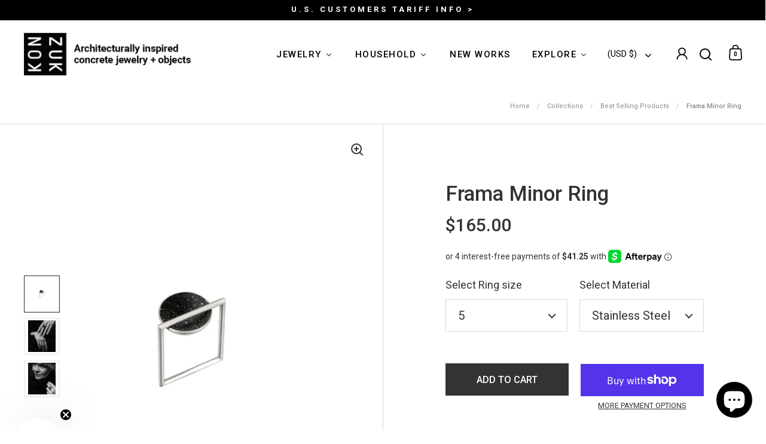

--- FILE ---
content_type: text/html; charset=utf-8
request_url: https://konzukshop.com/collections/best-selling-products-1/products/frama-minor-ring
body_size: 103499
content:
<!doctype html><html class="no-js" lang="en" dir="ltr">
<head>

  <meta charset="utf-8">
  <meta name="viewport" content="width=device-width, initial-scale=1.0, height=device-height, minimum-scale=1.0">
  <meta http-equiv="X-UA-Compatible" content="IE=edge"><link rel="shortcut icon" href="//konzukshop.com/cdn/shop/files/Konzuk-Logo-Favicon.jpg?crop=center&height=32&v=1613576740&width=32" type="image/png" /><title>Diamond Dust and Concrete Rings - Frama Minor Ring &ndash; KONZUK
</title><meta name="description" content="Available in Stainless Steel or 14k Gold. Modern concrete and diamond dust jewelry embodying the boundless starlight sky through the use of diamond dust infused concrete, set into Bauhaus design inspired stainless steel forms. The Frama Minor ring is incredibly comfortable to wear.">

<meta property="og:site_name" content="KONZUK">
<meta property="og:url" content="https://konzukshop.com/products/frama-minor-ring">
<meta property="og:title" content="Diamond Dust and Concrete Rings - Frama Minor Ring">
<meta property="og:type" content="product">
<meta property="og:description" content="Available in Stainless Steel or 14k Gold. Modern concrete and diamond dust jewelry embodying the boundless starlight sky through the use of diamond dust infused concrete, set into Bauhaus design inspired stainless steel forms. The Frama Minor ring is incredibly comfortable to wear."><meta property="og:image" content="http://konzukshop.com/cdn/shop/products/KONZUK-Continuum2-FramaMinor-Ring.png?v=1600906977">
  <meta property="og:image:secure_url" content="https://konzukshop.com/cdn/shop/products/KONZUK-Continuum2-FramaMinor-Ring.png?v=1600906977">
  <meta property="og:image:width" content="1920">
  <meta property="og:image:height" content="2160"><meta property="og:price:amount" content="165.00">
  <meta property="og:price:currency" content="USD"><meta name="twitter:card" content="summary_large_image">
<meta name="twitter:title" content="Diamond Dust and Concrete Rings - Frama Minor Ring">
<meta name="twitter:description" content="Available in Stainless Steel or 14k Gold. Modern concrete and diamond dust jewelry embodying the boundless starlight sky through the use of diamond dust infused concrete, set into Bauhaus design inspired stainless steel forms. The Frama Minor ring is incredibly comfortable to wear."><script type="application/ld+json">
  [
    {
      "@context": "https://schema.org",
      "@type": "WebSite",
      "name": "KONZUK",
      "url": "https:\/\/konzukshop.com"
    },
    {
      "@context": "https://schema.org",
      "@type": "Organization",
      "name": "KONZUK",
      "url": "https:\/\/konzukshop.com"
    }
  ]
</script>

<script type="application/ld+json">
{
  "@context": "http://schema.org",
  "@type": "BreadcrumbList",
  "itemListElement": [
    {
      "@type": "ListItem",
      "position": 1,
      "name": "Home",
      "item": "https://konzukshop.com"
    },{
        "@type": "ListItem",
        "position": 2,
        "name": "Frama Minor Ring",
        "item": "https://konzukshop.com/products/frama-minor-ring"
      }]
}
</script><script type="application/ld+json">
  {
    "@context": "http://schema.org",
    "@type": "Product",
    "name": "Frama Minor Ring",
    "url": "https:\/\/konzukshop.com\/products\/frama-minor-ring",
    "offers": [{
          "@type" : "Offer","sku": "Frama Minor Ring-5","gtin13": 5189522253661,"availability" : "http://schema.org/InStock",
          "price" : 165.0,
          "priceCurrency" : "USD",
          "url" : "https:\/\/konzukshop.com\/products\/frama-minor-ring?variant=17874303647842"
        },
{
          "@type" : "Offer","sku": "Frama Minor Ring-5.5","gtin13": 8831622253661,"availability" : "http://schema.org/InStock",
          "price" : 165.0,
          "priceCurrency" : "USD",
          "url" : "https:\/\/konzukshop.com\/products\/frama-minor-ring?variant=17874409095266"
        },
{
          "@type" : "Offer","sku": "Frama Minor Ring-6","gtin13": 1892622253661,"availability" : "http://schema.org/InStock",
          "price" : 165.0,
          "priceCurrency" : "USD",
          "url" : "https:\/\/konzukshop.com\/products\/frama-minor-ring?variant=17874409128034"
        },
{
          "@type" : "Offer","sku": "Frama Minor Ring-6.5","gtin13": 2644622253661,"availability" : "http://schema.org/InStock",
          "price" : 165.0,
          "priceCurrency" : "USD",
          "url" : "https:\/\/konzukshop.com\/products\/frama-minor-ring?variant=17874409160802"
        },
{
          "@type" : "Offer","sku": "Frama Minor Ring-7","gtin13": 8595622253661,"availability" : "http://schema.org/InStock",
          "price" : 165.0,
          "priceCurrency" : "USD",
          "url" : "https:\/\/konzukshop.com\/products\/frama-minor-ring?variant=17874409193570"
        },
{
          "@type" : "Offer","sku": "Frama Minor Ring-7.5","gtin13": 9947622253661,"availability" : "http://schema.org/InStock",
          "price" : 165.0,
          "priceCurrency" : "USD",
          "url" : "https:\/\/konzukshop.com\/products\/frama-minor-ring?variant=17874409226338"
        },
{
          "@type" : "Offer","sku": "Frama Minor Ring-8","gtin13": 2169622253661,"availability" : "http://schema.org/InStock",
          "price" : 165.0,
          "priceCurrency" : "USD",
          "url" : "https:\/\/konzukshop.com\/products\/frama-minor-ring?variant=17874409259106"
        },
{
          "@type" : "Offer","sku": "Frama Minor Ring-8.5","gtin13": 7141722253661,"availability" : "http://schema.org/InStock",
          "price" : 165.0,
          "priceCurrency" : "USD",
          "url" : "https:\/\/konzukshop.com\/products\/frama-minor-ring?variant=17874409291874"
        },
{
          "@type" : "Offer","sku": "Frama Minor Ring-9","gtin13": 4292722253661,"availability" : "http://schema.org/InStock",
          "price" : 165.0,
          "priceCurrency" : "USD",
          "url" : "https:\/\/konzukshop.com\/products\/frama-minor-ring?variant=17874409324642"
        },
{
          "@type" : "Offer","sku": "Frama Minor Ring-9.5","gtin13": 1744722253661,"availability" : "http://schema.org/InStock",
          "price" : 165.0,
          "priceCurrency" : "USD",
          "url" : "https:\/\/konzukshop.com\/products\/frama-minor-ring?variant=17874409357410"
        },
{
          "@type" : "Offer","sku": "Frama Minor Ring-10","gtin13": 4785722253661,"availability" : "http://schema.org/InStock",
          "price" : 165.0,
          "priceCurrency" : "USD",
          "url" : "https:\/\/konzukshop.com\/products\/frama-minor-ring?variant=17874409390178"
        },
{
          "@type" : "Offer","sku": "Frama Minor Ring-10.5","gtin13": 9322822253661,"availability" : "http://schema.org/InStock",
          "price" : 165.0,
          "priceCurrency" : "USD",
          "url" : "https:\/\/konzukshop.com\/products\/frama-minor-ring?variant=17874409422946"
        },
{
          "@type" : "Offer","sku": "Frama Minor Ring-11","gtin13": 9124822253661,"availability" : "http://schema.org/InStock",
          "price" : 165.0,
          "priceCurrency" : "USD",
          "url" : "https:\/\/konzukshop.com\/products\/frama-minor-ring?variant=17874409455714"
        },
{
          "@type" : "Offer","sku": "Frama Minor Ring-11.5","gtin13": 2075822253661,"availability" : "http://schema.org/InStock",
          "price" : 165.0,
          "priceCurrency" : "USD",
          "url" : "https:\/\/konzukshop.com\/products\/frama-minor-ring?variant=17874409488482"
        },
{
          "@type" : "Offer","sku": "Frama Minor Ring-12","gtin13": 2027822253661,"availability" : "http://schema.org/InStock",
          "price" : 165.0,
          "priceCurrency" : "USD",
          "url" : "https:\/\/konzukshop.com\/products\/frama-minor-ring?variant=17874409521250"
        }
],
    "brand": {
      "@type": "Brand",
      "name": "__"
    },
    "description": "The Frama Minor ring features a diamond dust infused concrete dome elegantly bisected and framed within a sleek square silhouette, creating refined geometric sophistication. The shimmering diamond dust particles illuminate the textured concrete surface with subtle sparkle, while the linear element adds striking visual dimension to the design. The balanced proportions offer contemporary style that's both distinctive and wearable, making it versatile for everyday elegance. This architectural piece appeals to those who appreciate modern jewelry that transforms industrial materials through innovative design and luminous accents into understated luxury.Available in Stainless Steel, or solid 14k Solid Gold (see here). \n\nSpecifications\n\n\n\nMaterials\n\n\nStainless Steel \/ Concrete \/ Diamond Dust\n\n\n\nSize\n21mm x 15.5mm x 25mm\n\n\nLead Time\n48 hours \n\n\n\n",
    "category": "Ring","sku": "Frama Minor Ring-5",
    "image": {
      "@type": "ImageObject",
      "url": "https:\/\/konzukshop.com\/cdn\/shop\/products\/KONZUK-Continuum2-FramaMinor-Ring.png?v=1600906977",
      "image": "https:\/\/konzukshop.com\/cdn\/shop\/products\/KONZUK-Continuum2-FramaMinor-Ring.png?v=1600906977",
      "name": "Contemporary jewelry featuring concrete and diamond dust set into a stainless steel dome architecturally suspended from a square steel ring.",
      "width": "1920",
      "height": "2160"
    }
  }
  </script><link rel="canonical" href="https://konzukshop.com/products/frama-minor-ring">

  <link rel="preconnect" href="https://cdn.shopify.com"><link rel="preconnect" href="https://fonts.shopifycdn.com" crossorigin><link href="//konzukshop.com/cdn/shop/t/34/assets/theme.css?v=171197124108548854991742515641" as="style" rel="preload"><link href="//konzukshop.com/cdn/shop/t/34/assets/section-header.css?v=107821480788610317671732736180" as="style" rel="preload"><link href="//konzukshop.com/cdn/shop/t/34/assets/component-slider.css?v=8095672625576475451732736180" as="style" rel="preload"><link href="//konzukshop.com/cdn/shop/t/34/assets/component-product-item.css?v=67732829052295125411732736180" as="style" rel="preload"><link href="//konzukshop.com/cdn/shop/t/34/assets/section-main-product.css?v=178969911974351904171732736180" as="style" rel="preload"><link rel="preload" as="image" href="//konzukshop.com/cdn/shop/products/KONZUK-Continuum2-FramaMinor-Ring.png?v=1600906977&width=480" imagesrcset="//konzukshop.com/cdn/shop/products/KONZUK-Continuum2-FramaMinor-Ring.png?v=1600906977&width=240 240w,//konzukshop.com/cdn/shop/products/KONZUK-Continuum2-FramaMinor-Ring.png?v=1600906977&width=360 360w,//konzukshop.com/cdn/shop/products/KONZUK-Continuum2-FramaMinor-Ring.png?v=1600906977&width=420 420w,//konzukshop.com/cdn/shop/products/KONZUK-Continuum2-FramaMinor-Ring.png?v=1600906977&width=480 480w,//konzukshop.com/cdn/shop/products/KONZUK-Continuum2-FramaMinor-Ring.png?v=1600906977&width=640 640w,//konzukshop.com/cdn/shop/products/KONZUK-Continuum2-FramaMinor-Ring.png?v=1600906977&width=840 840w,//konzukshop.com/cdn/shop/products/KONZUK-Continuum2-FramaMinor-Ring.png?v=1600906977&width=1080 1080w,//konzukshop.com/cdn/shop/products/KONZUK-Continuum2-FramaMinor-Ring.png?v=1600906977&width=1280 1280w,//konzukshop.com/cdn/shop/products/KONZUK-Continuum2-FramaMinor-Ring.png?v=1600906977&width=1540 1540w,//konzukshop.com/cdn/shop/products/KONZUK-Continuum2-FramaMinor-Ring.png?v=1600906977&width=1860 1860w" imagesizes="(max-width: 1024px) and (orientation: portrait) 100vw, (max-width: 768px) 100vw, 50vw"><link rel="preload" href="//konzukshop.com/cdn/fonts/roboto/roboto_n4.2019d890f07b1852f56ce63ba45b2db45d852cba.woff2" as="font" type="font/woff2" crossorigin><link rel="preload" href="//konzukshop.com/cdn/fonts/roboto/roboto_n4.2019d890f07b1852f56ce63ba45b2db45d852cba.woff2" as="font" type="font/woff2" crossorigin><style>



@font-face {
  font-family: Roboto;
  font-weight: 400;
  font-style: normal;
  font-display: swap;
  src: url("//konzukshop.com/cdn/fonts/roboto/roboto_n4.2019d890f07b1852f56ce63ba45b2db45d852cba.woff2") format("woff2"),
       url("//konzukshop.com/cdn/fonts/roboto/roboto_n4.238690e0007583582327135619c5f7971652fa9d.woff") format("woff");
}
@font-face {
  font-family: Roboto;
  font-weight: 400;
  font-style: normal;
  font-display: swap;
  src: url("//konzukshop.com/cdn/fonts/roboto/roboto_n4.2019d890f07b1852f56ce63ba45b2db45d852cba.woff2") format("woff2"),
       url("//konzukshop.com/cdn/fonts/roboto/roboto_n4.238690e0007583582327135619c5f7971652fa9d.woff") format("woff");
}
@font-face {
  font-family: Roboto;
  font-weight: 500;
  font-style: normal;
  font-display: swap;
  src: url("//konzukshop.com/cdn/fonts/roboto/roboto_n5.250d51708d76acbac296b0e21ede8f81de4e37aa.woff2") format("woff2"),
       url("//konzukshop.com/cdn/fonts/roboto/roboto_n5.535e8c56f4cbbdea416167af50ab0ff1360a3949.woff") format("woff");
}
@font-face {
  font-family: Roboto;
  font-weight: 400;
  font-style: italic;
  font-display: swap;
  src: url("//konzukshop.com/cdn/fonts/roboto/roboto_i4.57ce898ccda22ee84f49e6b57ae302250655e2d4.woff2") format("woff2"),
       url("//konzukshop.com/cdn/fonts/roboto/roboto_i4.b21f3bd061cbcb83b824ae8c7671a82587b264bf.woff") format("woff");
}
</style>
<style>

  :root {

    /* Main color scheme */

    --main-text: #333333;
    --main-text-hover: rgba(51, 51, 51, 0.82);
    --main-text-foreground: #fff;
    
    --main-background: #ffffff;
    --main-background-secondary: rgba(51, 51, 51, 0.18);
    --main-background-third: rgba(51, 51, 51, 0.03);
    --main-borders: rgba(51, 51, 51, 0.08);
    --grid-borders: rgba(51, 51, 51, 0.18);

    /* Header & sidebars color scheme */
    
    --header-text: #000000;
    --header-text-foreground: #fff;
    
    --header-background: #ffffff;
    --header-background-secondary: rgba(0, 0, 0, 0.18);
    --header-borders: rgba(0, 0, 0, 0.08);
    --header-grid-borders: rgba(0, 0, 0, 0.18);--cart-image-border: 1px solid #f1f1f1;/* Footer color scheme */

    --footer-text: ;
    --footer-text-foreground: #fff;
    
    --footer-background: ;
    --footer-background-secondary: ;
    --footer-borders: ;

    --grid-image-padding: 3%;
    --grid-image-background: rgba(0,0,0,0);

    /* Buttons radius */

    --buttons-radius: 30px;

    /* Font variables */

    --font-stack-headings: Roboto, sans-serif;
    --font-weight-headings: 400;
    --font-style-headings: normal;

    --font-stack-body: Roboto, sans-serif;
    --font-weight-body: 400;--font-weight-body-bold: 500;--font-style-body: normal;

    --base-headings-size: 58;
    --base-headings-line: 1;
    --base-body-size: 20;
    --base-body-line: 1.7;

  }

  select, .regular-select-cover, .facets__disclosure:after {
    background-image: url("data:image/svg+xml,%0A%3Csvg width='14' height='9' viewBox='0 0 14 9' fill='none' xmlns='http://www.w3.org/2000/svg'%3E%3Cpath d='M8.42815 7.47604L7.01394 8.89025L0.528658 2.40497L1.94287 0.990753L8.42815 7.47604Z' fill='rgb(51, 51, 51)'/%3E%3Cpath d='M6.98591 8.89025L5.5717 7.47604L12.057 0.990755L13.4712 2.40497L6.98591 8.89025Z' fill='rgb(51, 51, 51)'/%3E%3C/svg%3E%0A");
  }sidebar-drawer {
      --main-background: #dfdfe3;
    }</style><link href="//konzukshop.com/cdn/shop/t/34/assets/theme.css?v=171197124108548854991742515641" rel="stylesheet" type="text/css" media="all" />

  <script>window.performance && window.performance.mark && window.performance.mark('shopify.content_for_header.start');</script><meta name="google-site-verification" content="kWrpHYXX0CwJKsjXBx5vDsn4y1HbSOWFT_LNTEQUpFU">
<meta id="shopify-digital-wallet" name="shopify-digital-wallet" content="/6334349410/digital_wallets/dialog">
<meta name="shopify-checkout-api-token" content="34f379a94794288d46abb965e1991614">
<meta id="in-context-paypal-metadata" data-shop-id="6334349410" data-venmo-supported="false" data-environment="production" data-locale="en_US" data-paypal-v4="true" data-currency="USD">
<link rel="alternate" hreflang="x-default" href="https://konzukshop.com/en-ca/products/frama-minor-ring">
<link rel="alternate" hreflang="en" href="https://konzukshop.com/en-ca/products/frama-minor-ring">
<link rel="alternate" hreflang="en-AE" href="https://konzukshop.com/en-ae/products/frama-minor-ring">
<link rel="alternate" hreflang="en-MX" href="https://konzukshop.com/en-mx/products/frama-minor-ring">
<link rel="alternate" hreflang="en-AR" href="https://konzukshop.com/products/frama-minor-ring">
<link rel="alternate" hreflang="en-AT" href="https://konzukshop.com/products/frama-minor-ring">
<link rel="alternate" hreflang="en-AU" href="https://konzukshop.com/products/frama-minor-ring">
<link rel="alternate" hreflang="en-BE" href="https://konzukshop.com/products/frama-minor-ring">
<link rel="alternate" hreflang="en-BR" href="https://konzukshop.com/products/frama-minor-ring">
<link rel="alternate" hreflang="en-CH" href="https://konzukshop.com/products/frama-minor-ring">
<link rel="alternate" hreflang="en-CR" href="https://konzukshop.com/products/frama-minor-ring">
<link rel="alternate" hreflang="en-DE" href="https://konzukshop.com/products/frama-minor-ring">
<link rel="alternate" hreflang="en-DK" href="https://konzukshop.com/products/frama-minor-ring">
<link rel="alternate" hreflang="en-EE" href="https://konzukshop.com/products/frama-minor-ring">
<link rel="alternate" hreflang="en-ES" href="https://konzukshop.com/products/frama-minor-ring">
<link rel="alternate" hreflang="en-FI" href="https://konzukshop.com/products/frama-minor-ring">
<link rel="alternate" hreflang="en-FR" href="https://konzukshop.com/products/frama-minor-ring">
<link rel="alternate" hreflang="en-GB" href="https://konzukshop.com/products/frama-minor-ring">
<link rel="alternate" hreflang="en-GR" href="https://konzukshop.com/products/frama-minor-ring">
<link rel="alternate" hreflang="en-HK" href="https://konzukshop.com/products/frama-minor-ring">
<link rel="alternate" hreflang="en-IE" href="https://konzukshop.com/products/frama-minor-ring">
<link rel="alternate" hreflang="en-IT" href="https://konzukshop.com/products/frama-minor-ring">
<link rel="alternate" hreflang="en-JP" href="https://konzukshop.com/products/frama-minor-ring">
<link rel="alternate" hreflang="en-LV" href="https://konzukshop.com/products/frama-minor-ring">
<link rel="alternate" hreflang="en-MC" href="https://konzukshop.com/products/frama-minor-ring">
<link rel="alternate" hreflang="en-NL" href="https://konzukshop.com/products/frama-minor-ring">
<link rel="alternate" hreflang="en-NO" href="https://konzukshop.com/products/frama-minor-ring">
<link rel="alternate" hreflang="en-NZ" href="https://konzukshop.com/products/frama-minor-ring">
<link rel="alternate" hreflang="en-PT" href="https://konzukshop.com/products/frama-minor-ring">
<link rel="alternate" hreflang="en-SE" href="https://konzukshop.com/products/frama-minor-ring">
<link rel="alternate" hreflang="en-SG" href="https://konzukshop.com/products/frama-minor-ring">
<link rel="alternate" hreflang="en-US" href="https://konzukshop.com/products/frama-minor-ring">
<link rel="alternate" hreflang="en-VE" href="https://konzukshop.com/products/frama-minor-ring">
<link rel="alternate" type="application/json+oembed" href="https://konzukshop.com/products/frama-minor-ring.oembed">
<script async="async" src="/checkouts/internal/preloads.js?locale=en-US"></script>
<link rel="preconnect" href="https://shop.app" crossorigin="anonymous">
<script async="async" src="https://shop.app/checkouts/internal/preloads.js?locale=en-US&shop_id=6334349410" crossorigin="anonymous"></script>
<script id="shopify-features" type="application/json">{"accessToken":"34f379a94794288d46abb965e1991614","betas":["rich-media-storefront-analytics"],"domain":"konzukshop.com","predictiveSearch":true,"shopId":6334349410,"locale":"en"}</script>
<script>var Shopify = Shopify || {};
Shopify.shop = "konzukshop-com.myshopify.com";
Shopify.locale = "en";
Shopify.currency = {"active":"USD","rate":"1.0"};
Shopify.country = "US";
Shopify.theme = {"name":"KONZUK | Split | Responsive Images | Nov 27, 2024","id":133092409459,"schema_name":"Split","schema_version":"4.1.3","theme_store_id":842,"role":"main"};
Shopify.theme.handle = "null";
Shopify.theme.style = {"id":null,"handle":null};
Shopify.cdnHost = "konzukshop.com/cdn";
Shopify.routes = Shopify.routes || {};
Shopify.routes.root = "/";</script>
<script type="module">!function(o){(o.Shopify=o.Shopify||{}).modules=!0}(window);</script>
<script>!function(o){function n(){var o=[];function n(){o.push(Array.prototype.slice.apply(arguments))}return n.q=o,n}var t=o.Shopify=o.Shopify||{};t.loadFeatures=n(),t.autoloadFeatures=n()}(window);</script>
<script>
  window.ShopifyPay = window.ShopifyPay || {};
  window.ShopifyPay.apiHost = "shop.app\/pay";
  window.ShopifyPay.redirectState = null;
</script>
<script id="shop-js-analytics" type="application/json">{"pageType":"product"}</script>
<script defer="defer" async type="module" src="//konzukshop.com/cdn/shopifycloud/shop-js/modules/v2/client.init-shop-cart-sync_WVOgQShq.en.esm.js"></script>
<script defer="defer" async type="module" src="//konzukshop.com/cdn/shopifycloud/shop-js/modules/v2/chunk.common_C_13GLB1.esm.js"></script>
<script defer="defer" async type="module" src="//konzukshop.com/cdn/shopifycloud/shop-js/modules/v2/chunk.modal_CLfMGd0m.esm.js"></script>
<script type="module">
  await import("//konzukshop.com/cdn/shopifycloud/shop-js/modules/v2/client.init-shop-cart-sync_WVOgQShq.en.esm.js");
await import("//konzukshop.com/cdn/shopifycloud/shop-js/modules/v2/chunk.common_C_13GLB1.esm.js");
await import("//konzukshop.com/cdn/shopifycloud/shop-js/modules/v2/chunk.modal_CLfMGd0m.esm.js");

  window.Shopify.SignInWithShop?.initShopCartSync?.({"fedCMEnabled":true,"windoidEnabled":true});

</script>
<script>
  window.Shopify = window.Shopify || {};
  if (!window.Shopify.featureAssets) window.Shopify.featureAssets = {};
  window.Shopify.featureAssets['shop-js'] = {"shop-cart-sync":["modules/v2/client.shop-cart-sync_DuR37GeY.en.esm.js","modules/v2/chunk.common_C_13GLB1.esm.js","modules/v2/chunk.modal_CLfMGd0m.esm.js"],"init-fed-cm":["modules/v2/client.init-fed-cm_BucUoe6W.en.esm.js","modules/v2/chunk.common_C_13GLB1.esm.js","modules/v2/chunk.modal_CLfMGd0m.esm.js"],"shop-toast-manager":["modules/v2/client.shop-toast-manager_B0JfrpKj.en.esm.js","modules/v2/chunk.common_C_13GLB1.esm.js","modules/v2/chunk.modal_CLfMGd0m.esm.js"],"init-shop-cart-sync":["modules/v2/client.init-shop-cart-sync_WVOgQShq.en.esm.js","modules/v2/chunk.common_C_13GLB1.esm.js","modules/v2/chunk.modal_CLfMGd0m.esm.js"],"shop-button":["modules/v2/client.shop-button_B_U3bv27.en.esm.js","modules/v2/chunk.common_C_13GLB1.esm.js","modules/v2/chunk.modal_CLfMGd0m.esm.js"],"init-windoid":["modules/v2/client.init-windoid_DuP9q_di.en.esm.js","modules/v2/chunk.common_C_13GLB1.esm.js","modules/v2/chunk.modal_CLfMGd0m.esm.js"],"shop-cash-offers":["modules/v2/client.shop-cash-offers_BmULhtno.en.esm.js","modules/v2/chunk.common_C_13GLB1.esm.js","modules/v2/chunk.modal_CLfMGd0m.esm.js"],"pay-button":["modules/v2/client.pay-button_CrPSEbOK.en.esm.js","modules/v2/chunk.common_C_13GLB1.esm.js","modules/v2/chunk.modal_CLfMGd0m.esm.js"],"init-customer-accounts":["modules/v2/client.init-customer-accounts_jNk9cPYQ.en.esm.js","modules/v2/client.shop-login-button_DJ5ldayH.en.esm.js","modules/v2/chunk.common_C_13GLB1.esm.js","modules/v2/chunk.modal_CLfMGd0m.esm.js"],"avatar":["modules/v2/client.avatar_BTnouDA3.en.esm.js"],"checkout-modal":["modules/v2/client.checkout-modal_pBPyh9w8.en.esm.js","modules/v2/chunk.common_C_13GLB1.esm.js","modules/v2/chunk.modal_CLfMGd0m.esm.js"],"init-shop-for-new-customer-accounts":["modules/v2/client.init-shop-for-new-customer-accounts_BUoCy7a5.en.esm.js","modules/v2/client.shop-login-button_DJ5ldayH.en.esm.js","modules/v2/chunk.common_C_13GLB1.esm.js","modules/v2/chunk.modal_CLfMGd0m.esm.js"],"init-customer-accounts-sign-up":["modules/v2/client.init-customer-accounts-sign-up_CnczCz9H.en.esm.js","modules/v2/client.shop-login-button_DJ5ldayH.en.esm.js","modules/v2/chunk.common_C_13GLB1.esm.js","modules/v2/chunk.modal_CLfMGd0m.esm.js"],"init-shop-email-lookup-coordinator":["modules/v2/client.init-shop-email-lookup-coordinator_CzjY5t9o.en.esm.js","modules/v2/chunk.common_C_13GLB1.esm.js","modules/v2/chunk.modal_CLfMGd0m.esm.js"],"shop-follow-button":["modules/v2/client.shop-follow-button_CsYC63q7.en.esm.js","modules/v2/chunk.common_C_13GLB1.esm.js","modules/v2/chunk.modal_CLfMGd0m.esm.js"],"shop-login-button":["modules/v2/client.shop-login-button_DJ5ldayH.en.esm.js","modules/v2/chunk.common_C_13GLB1.esm.js","modules/v2/chunk.modal_CLfMGd0m.esm.js"],"shop-login":["modules/v2/client.shop-login_B9ccPdmx.en.esm.js","modules/v2/chunk.common_C_13GLB1.esm.js","modules/v2/chunk.modal_CLfMGd0m.esm.js"],"lead-capture":["modules/v2/client.lead-capture_D0K_KgYb.en.esm.js","modules/v2/chunk.common_C_13GLB1.esm.js","modules/v2/chunk.modal_CLfMGd0m.esm.js"],"payment-terms":["modules/v2/client.payment-terms_BWmiNN46.en.esm.js","modules/v2/chunk.common_C_13GLB1.esm.js","modules/v2/chunk.modal_CLfMGd0m.esm.js"]};
</script>
<script id="__st">var __st={"a":6334349410,"offset":-28800,"reqid":"2b4bf06f-3a9c-4644-a83a-9db0ba4e27a6-1769674912","pageurl":"konzukshop.com\/collections\/best-selling-products-1\/products\/frama-minor-ring","u":"d737f27a9abd","p":"product","rtyp":"product","rid":1877667774562};</script>
<script>window.ShopifyPaypalV4VisibilityTracking = true;</script>
<script id="captcha-bootstrap">!function(){'use strict';const t='contact',e='account',n='new_comment',o=[[t,t],['blogs',n],['comments',n],[t,'customer']],c=[[e,'customer_login'],[e,'guest_login'],[e,'recover_customer_password'],[e,'create_customer']],r=t=>t.map((([t,e])=>`form[action*='/${t}']:not([data-nocaptcha='true']) input[name='form_type'][value='${e}']`)).join(','),a=t=>()=>t?[...document.querySelectorAll(t)].map((t=>t.form)):[];function s(){const t=[...o],e=r(t);return a(e)}const i='password',u='form_key',d=['recaptcha-v3-token','g-recaptcha-response','h-captcha-response',i],f=()=>{try{return window.sessionStorage}catch{return}},m='__shopify_v',_=t=>t.elements[u];function p(t,e,n=!1){try{const o=window.sessionStorage,c=JSON.parse(o.getItem(e)),{data:r}=function(t){const{data:e,action:n}=t;return t[m]||n?{data:e,action:n}:{data:t,action:n}}(c);for(const[e,n]of Object.entries(r))t.elements[e]&&(t.elements[e].value=n);n&&o.removeItem(e)}catch(o){console.error('form repopulation failed',{error:o})}}const l='form_type',E='cptcha';function T(t){t.dataset[E]=!0}const w=window,h=w.document,L='Shopify',v='ce_forms',y='captcha';let A=!1;((t,e)=>{const n=(g='f06e6c50-85a8-45c8-87d0-21a2b65856fe',I='https://cdn.shopify.com/shopifycloud/storefront-forms-hcaptcha/ce_storefront_forms_captcha_hcaptcha.v1.5.2.iife.js',D={infoText:'Protected by hCaptcha',privacyText:'Privacy',termsText:'Terms'},(t,e,n)=>{const o=w[L][v],c=o.bindForm;if(c)return c(t,g,e,D).then(n);var r;o.q.push([[t,g,e,D],n]),r=I,A||(h.body.append(Object.assign(h.createElement('script'),{id:'captcha-provider',async:!0,src:r})),A=!0)});var g,I,D;w[L]=w[L]||{},w[L][v]=w[L][v]||{},w[L][v].q=[],w[L][y]=w[L][y]||{},w[L][y].protect=function(t,e){n(t,void 0,e),T(t)},Object.freeze(w[L][y]),function(t,e,n,w,h,L){const[v,y,A,g]=function(t,e,n){const i=e?o:[],u=t?c:[],d=[...i,...u],f=r(d),m=r(i),_=r(d.filter((([t,e])=>n.includes(e))));return[a(f),a(m),a(_),s()]}(w,h,L),I=t=>{const e=t.target;return e instanceof HTMLFormElement?e:e&&e.form},D=t=>v().includes(t);t.addEventListener('submit',(t=>{const e=I(t);if(!e)return;const n=D(e)&&!e.dataset.hcaptchaBound&&!e.dataset.recaptchaBound,o=_(e),c=g().includes(e)&&(!o||!o.value);(n||c)&&t.preventDefault(),c&&!n&&(function(t){try{if(!f())return;!function(t){const e=f();if(!e)return;const n=_(t);if(!n)return;const o=n.value;o&&e.removeItem(o)}(t);const e=Array.from(Array(32),(()=>Math.random().toString(36)[2])).join('');!function(t,e){_(t)||t.append(Object.assign(document.createElement('input'),{type:'hidden',name:u})),t.elements[u].value=e}(t,e),function(t,e){const n=f();if(!n)return;const o=[...t.querySelectorAll(`input[type='${i}']`)].map((({name:t})=>t)),c=[...d,...o],r={};for(const[a,s]of new FormData(t).entries())c.includes(a)||(r[a]=s);n.setItem(e,JSON.stringify({[m]:1,action:t.action,data:r}))}(t,e)}catch(e){console.error('failed to persist form',e)}}(e),e.submit())}));const S=(t,e)=>{t&&!t.dataset[E]&&(n(t,e.some((e=>e===t))),T(t))};for(const o of['focusin','change'])t.addEventListener(o,(t=>{const e=I(t);D(e)&&S(e,y())}));const B=e.get('form_key'),M=e.get(l),P=B&&M;t.addEventListener('DOMContentLoaded',(()=>{const t=y();if(P)for(const e of t)e.elements[l].value===M&&p(e,B);[...new Set([...A(),...v().filter((t=>'true'===t.dataset.shopifyCaptcha))])].forEach((e=>S(e,t)))}))}(h,new URLSearchParams(w.location.search),n,t,e,['guest_login'])})(!0,!0)}();</script>
<script integrity="sha256-4kQ18oKyAcykRKYeNunJcIwy7WH5gtpwJnB7kiuLZ1E=" data-source-attribution="shopify.loadfeatures" defer="defer" src="//konzukshop.com/cdn/shopifycloud/storefront/assets/storefront/load_feature-a0a9edcb.js" crossorigin="anonymous"></script>
<script crossorigin="anonymous" defer="defer" src="//konzukshop.com/cdn/shopifycloud/storefront/assets/shopify_pay/storefront-65b4c6d7.js?v=20250812"></script>
<script data-source-attribution="shopify.dynamic_checkout.dynamic.init">var Shopify=Shopify||{};Shopify.PaymentButton=Shopify.PaymentButton||{isStorefrontPortableWallets:!0,init:function(){window.Shopify.PaymentButton.init=function(){};var t=document.createElement("script");t.src="https://konzukshop.com/cdn/shopifycloud/portable-wallets/latest/portable-wallets.en.js",t.type="module",document.head.appendChild(t)}};
</script>
<script data-source-attribution="shopify.dynamic_checkout.buyer_consent">
  function portableWalletsHideBuyerConsent(e){var t=document.getElementById("shopify-buyer-consent"),n=document.getElementById("shopify-subscription-policy-button");t&&n&&(t.classList.add("hidden"),t.setAttribute("aria-hidden","true"),n.removeEventListener("click",e))}function portableWalletsShowBuyerConsent(e){var t=document.getElementById("shopify-buyer-consent"),n=document.getElementById("shopify-subscription-policy-button");t&&n&&(t.classList.remove("hidden"),t.removeAttribute("aria-hidden"),n.addEventListener("click",e))}window.Shopify?.PaymentButton&&(window.Shopify.PaymentButton.hideBuyerConsent=portableWalletsHideBuyerConsent,window.Shopify.PaymentButton.showBuyerConsent=portableWalletsShowBuyerConsent);
</script>
<script>
  function portableWalletsCleanup(e){e&&e.src&&console.error("Failed to load portable wallets script "+e.src);var t=document.querySelectorAll("shopify-accelerated-checkout .shopify-payment-button__skeleton, shopify-accelerated-checkout-cart .wallet-cart-button__skeleton"),e=document.getElementById("shopify-buyer-consent");for(let e=0;e<t.length;e++)t[e].remove();e&&e.remove()}function portableWalletsNotLoadedAsModule(e){e instanceof ErrorEvent&&"string"==typeof e.message&&e.message.includes("import.meta")&&"string"==typeof e.filename&&e.filename.includes("portable-wallets")&&(window.removeEventListener("error",portableWalletsNotLoadedAsModule),window.Shopify.PaymentButton.failedToLoad=e,"loading"===document.readyState?document.addEventListener("DOMContentLoaded",window.Shopify.PaymentButton.init):window.Shopify.PaymentButton.init())}window.addEventListener("error",portableWalletsNotLoadedAsModule);
</script>

<script type="module" src="https://konzukshop.com/cdn/shopifycloud/portable-wallets/latest/portable-wallets.en.js" onError="portableWalletsCleanup(this)" crossorigin="anonymous"></script>
<script nomodule>
  document.addEventListener("DOMContentLoaded", portableWalletsCleanup);
</script>

<link id="shopify-accelerated-checkout-styles" rel="stylesheet" media="screen" href="https://konzukshop.com/cdn/shopifycloud/portable-wallets/latest/accelerated-checkout-backwards-compat.css" crossorigin="anonymous">
<style id="shopify-accelerated-checkout-cart">
        #shopify-buyer-consent {
  margin-top: 1em;
  display: inline-block;
  width: 100%;
}

#shopify-buyer-consent.hidden {
  display: none;
}

#shopify-subscription-policy-button {
  background: none;
  border: none;
  padding: 0;
  text-decoration: underline;
  font-size: inherit;
  cursor: pointer;
}

#shopify-subscription-policy-button::before {
  box-shadow: none;
}

      </style>

<script>window.performance && window.performance.mark && window.performance.mark('shopify.content_for_header.end');</script>

  <script>
    const rbi = [];
    const ribSetSize = (img) => {
      if ( img.offsetWidth / parseInt(img.dataset.ratio) < img.offsetHeight ) {
        img.setAttribute('sizes', `${Math.ceil(img.offsetHeight * parseInt(img.dataset.ratio))}px`);
      } else {
        img.setAttribute('sizes', `${Math.ceil(img.offsetWidth)}px`);
      }
    }
    function debounce(fn, wait) {
      let t;
      return (...args) => {
        clearTimeout(t);
        t = setTimeout(() => fn.apply(this, args), wait);
      };
    }
    window.KEYCODES = {
      TAB: 9,
      ESC: 27,
      DOWN: 40,
      RIGHT: 39,
      UP: 38,
      LEFT: 37,
      RETURN: 13
    };
    window.addEventListener('resize', debounce(()=>{
      for ( let img of rbi ) {
        ribSetSize(img);
      }
    }, 250));
  </script>

  <script>
    const ProductHeaderHelper = productSelector => {
      const originalHeader = document.querySelector(`${productSelector} .product-header`);
      let duplicateHeader = document.createElement('div');
      duplicateHeader.classList = 'product-header product-header--mobile';
      duplicateHeader.innerHTML = document.querySelector(`${productSelector} product-header`).innerHTML;
      duplicateHeader.querySelector('.price-reviews').id = "";
      document.querySelector(`${productSelector}`).prepend(duplicateHeader);
      const headerObserver = new MutationObserver(mutations=>{
        for ( const mutation of mutations ) {
          duplicateHeader.innerHTML = originalHeader.innerHTML;
        }
      });
      headerObserver.observe(originalHeader,{ attributes: false, childList: true, subtree: true })
    }
  </script><noscript>
    <link rel="stylesheet" href="//konzukshop.com/cdn/shop/t/34/assets/theme-noscript.css?v=78259120545182003951732736180">
  </noscript>

  <script src="//konzukshop.com/cdn/shop/t/34/assets/component-video-background.js?v=144337521800850417181732736180" defer></script>




<script src="https://code.jquery.com/jquery-3.7.1.min.js" integrity="sha256-/JqT3SQfawRcv/BIHPThkBvs0OEvtFFmqPF/lYI/Cxo=" crossorigin="anonymous"></script>

<script>
  document.addEventListener("DOMContentLoaded", function(event) {
  
  setTimeout(() => {
$(".wsg-signup-link a").attr('href','/account');
}, "1500");

setTimeout(() => {
$('#wsg-login-link').css({
    'color': 'blue',
    'text-decoration': 'underline'
});
 }, "1500");
  
    const style = document.getElementById('wsg-custom-style');
    if (typeof window.isWsgCustomer != "undefined" && isWsgCustomer) {
      style.innerHTML = `
        ${style.innerHTML} 
        /* A friend of hideWsg - this will _show_ only for wsg customers. Add class to an element to use */
        .showWsg {
          display: unset;
        }
        /* wholesale only CSS */
        .additional-checkout-buttons, .shopify-payment-button {
          display: none !important;
        }
        .wsg-proxy-container select {
          background-color: 
          ${
        document.querySelector('input').style.backgroundColor
          ? document.querySelector('input').style.backgroundColor
          : 'white'
        } !important;
        }
      `;
    } else {
      style.innerHTML = `
        ${style.innerHTML}
        /* Add CSS rules here for NOT wsg customers - great to hide elements from retail when we can't access the code driving the element */
        
      `;
    }

    if (typeof window.embedButtonBg !== undefined && typeof window.embedButtonText !== undefined && window.embedButtonBg !== window.embedButtonText) {
      style.innerHTML = `
        ${style.innerHTML}
        .wsg-button-fix {
          background: ${embedButtonBg} !important;
          border-color: ${embedButtonBg} !important;
          color: ${embedButtonText} !important;
        }
      `;
    }

    // =========================
    //         CUSTOM JS
    // ==========================
    if (document.querySelector(".wsg-proxy-container")) {
      initNodeObserver(wsgCustomJs);
    }
  })

  function wsgCustomJs() {

    // update button classes
    const button = document.querySelectorAll(".wsg-button-fix");
    let buttonClass = "xxButtonClassesHerexx";
    buttonClass = buttonClass.split(" ");
    for (let i = 0; i < button.length; i++) {
      button[i].classList.add(... buttonClass);
    }

    // wsgCustomJs window placeholder
    // update secondary btn color on proxy cart
    if (document.getElementById("wsg-checkout-one")) {
      const checkoutButton = document.getElementById("wsg-checkout-one");
      let wsgBtnColor = window.getComputedStyle(checkoutButton).backgroundColor;
      let wsgBtnBackground = "none";
      let wsgBtnBorder = "thin solid " + wsgBtnColor;
      let wsgBtnPadding = window.getComputedStyle(checkoutButton).padding;
      let spofBtn = document.querySelectorAll(".spof-btn");
      for (let i = 0; i < spofBtn.length; i++) {
        spofBtn[i].style.background = wsgBtnBackground;
        spofBtn[i].style.color = wsgBtnColor;
        spofBtn[i].style.border = wsgBtnBorder;
        spofBtn[i].style.padding = wsgBtnPadding;
      }
    }

    // update Quick Order Form label
    if (typeof window.embedSPOFLabel != "undefined" && embedSPOFLabel) {
      document.querySelectorAll(".spof-btn").forEach(function(spofBtn) {
        spofBtn.removeAttribute("data-translation-selector");
        spofBtn.innerHTML = embedSPOFLabel;
      });
    }
  }

  function initNodeObserver(onChangeNodeCallback) {

    // Select the node that will be observed for mutations
    const targetNode = document.querySelector(".wsg-proxy-container");

    // Options for the observer (which mutations to observe)
    const config = {
      attributes: true,
      childList: true,
      subtree: true
    };

    // Callback function to execute when mutations are observed
    const callback = function(mutationsList, observer) {
      for (const mutation of mutationsList) {
        if (mutation.type === 'childList') {
          onChangeNodeCallback();
          observer.disconnect();
        }
      }
    };

    // Create an observer instance linked to the callback function
    const observer = new MutationObserver(callback);

    // Start observing the target node for configured mutations
    observer.observe(targetNode, config);
  }
</script>


<style id="wsg-custom-style">
  /* A friend of hideWsg - this will _show_ only for wsg customers. Add class to an element to use */
  .showWsg {
    display: none;
  }
  /* Signup/login */
  #wsg-signup select,
  #wsg-signup input,
  #wsg-signup textarea {
    height: 46px;
    border: thin solid #d1d1d1;
    padding: 6px 10px;
  }
  #wsg-signup textarea {
    min-height: 100px;
  }
  .wsg-login-input {
    height: 46px;
    border: thin solid #d1d1d1;
    padding: 6px 10px;
  }
  #wsg-signup select {
  }
/*   Quick Order Form */
  .wsg-table td {
    border: none;
    min-width: 150px;
  }
  .wsg-table tr {
    border-bottom: thin solid #d1d1d1; 
    border-left: none;
  }
  .wsg-table input[type="number"] {
    border: thin solid #d1d1d1;
    padding: 5px 15px;
    min-height: 42px;
  }
  #wsg-spof-link a {
    text-decoration: inherit;
    color: inherit;
  }
  .wsg-proxy-container {
    margin-top: 0% !important;
  }
  @media screen and (max-width:768px){
    .wsg-proxy-container .wsg-table input[type="number"] {
        max-width: 80%; 
    }
    .wsg-center img {
      width: 50px !important;
    }
    .wsg-variant-price-area {
      min-width: 70px !important;
    }
  }
  /* Submit button */
  #wsg-cart-update{
    padding: 8px 10px;
    min-height: 45px;
    max-width: 100% !important;
  }
  .wsg-table {
    background: inherit !important;
  }
  .wsg-spof-container-main {
    background: inherit !important;
  }
  /* General fixes */
  .wsg-hide-prices {
    opacity: 0;
  }
  .wsg-ws-only .button {
    margin: 0;
  }
  #wsg-submit {
    heigh: 75px !important;
    width: 100 !important;
    line-height: unset !important;
    }
    .spof-btn {
      color: black !important;
    }
    #wsg-account-spof-btn, .wsg-loading-btn {
      border-radius: unset !important;
      
    }
    .title {
      text-align: center !important;
    }
    .wsg-spof-container-main {
      margin-top: 50px !important;
    }
    .accountOrdersBlock {
      margin-top: 20px !important;
      margin-bottom: 10px !important;
    }
    .table-wrap .label {
      margin-top: 10px !important;
      margin-bottom: 10px !important;
    }
    .wsg-button-container .wsg-loading-btn {
      display: flex !important;
      align-items: center !important;
    }
    #wsg-account-spof-btn {
      color: white !important;
    }
   .site-box-content .logOutBtn {
      margin-left: 38% !important
    }
    .wsg-proxy-container {
    margin-top: 2rem !important;
    margin-bottom: 2rem !important;
  }
    #wsg-account-create input.wsg-submit-copy,
  #wsg-signup-container #wsg-submit  {
    border: 1px solid black !important; 
    background: black !important; 
    color: white !important;
    cursor: pointer;
  }
  .wsg-all-errors-banner {
    top: 28% !important;
  }
    #wsg-cart-main .spof-btn,
    .wsg-btn { 
    border-radius: 0 !important;
  } 
  .wsg-return-to-summary {
    color: black !important;
  }
</style>

<!-- BEGIN app block: shopify://apps/buddha-mega-menu-navigation/blocks/megamenu/dbb4ce56-bf86-4830-9b3d-16efbef51c6f -->
<script>
        var productImageAndPrice = [],
            collectionImages = [],
            articleImages = [],
            mmLivIcons = false,
            mmFlipClock = false,
            mmFixesUseJquery = false,
            mmNumMMI = 4,
            mmSchemaTranslation = {},
            mmMenuStrings =  {"menuStrings":{"default":{"JEWELRY":"JEWELRY","Jewelry Collections":"Jewelry Collections","LUV Collection":"LUV Collection","Artus  *NEW*":"Artus  *NEW*","Lumina *NEW*":"Lumina *NEW*","Diamond Dust Concrete":"Diamond Dust Concrete","Elements | Bauhaus Inspired":"Elements | Bauhaus Inspired","Memento Lockets + Pendants":"Memento Lockets + Pendants","Unity Statement Jewelry":"Unity Statement Jewelry","Facet Engagement Rings":"Facet Engagement Rings","Union Wedding Rings":"Union Wedding Rings","Solid 14k Gold":"Solid 14k Gold","Jewelry Categories":"Jewelry Categories","Earrings":"Earrings","Necklaces":"Necklaces","Rings":"Rings","Bracelets":"Bracelets","Lockets":"Lockets","Featured":"Featured","New in Stock":"New in Stock","Best Sellers":"Best Sellers","promotion":"promotion","<img src=\"https://cdn.shopify.com/s/files/1/0063/3434/9410/files/Artus-Earrings-Feature-Menu.jpg?v=1760496346\">":"<img src=\"https://cdn.shopify.com/s/files/1/0063/3434/9410/files/Artus-Earrings-Feature-Menu.jpg?v=1760496346\">","HOUSEHOLD":"HOUSEHOLD","household collections":"household collections","Habitat Tealight Holders *NEW* ":"Habitat Tealight Holders *NEW* ","Oiseau *NEW*":"Oiseau *NEW*","Orbis GREY Candles + Vessels":"Orbis GREY Candles + Vessels","Monument Candles":"Monument Candles","household categories":"household categories","Candles":"Candles","Pillar Candles":"Pillar Candles","Vessels":"Vessels","Gift Boxsets":"Gift Boxsets","featured":"featured","Orbis Refill Kits":"Orbis Refill Kits","<img src=\"https://cdn.shopify.com/s/files/1/0063/3434/9410/files/Habitat-Tealight-Holders.jpg?v=1755227114\">":"<img src=\"https://cdn.shopify.com/s/files/1/0063/3434/9410/files/Habitat-Tealight-Holders.jpg?v=1755227114\">","NEW WORKS":"NEW WORKS","EXPLORE":"EXPLORE","About Karen Konzuk":"About Karen Konzuk","About KONZUK Jewelry":"About KONZUK Jewelry","About Household by KONZUK":"About Household by KONZUK","Reviews":"Reviews","Concrete Journal":"Concrete Journal","Wholesale":"Wholesale"}},"additional":{"default":{}}} ,
            mmShopLocale = "en",
            mmShopLocaleCollectionsRoute = "/collections",
            mmSchemaDesignJSON = [{"action":"menu-select","value":"mm-automatic"},{"action":"design","setting":"vertical_text_color","value":"#333333"},{"action":"design","setting":"vertical_background_color","value":"#ffffff"},{"action":"design","setting":"link_hover_color","value":"#e0e0e0"},{"action":"design","setting":"vertical_contact_left_alt_color","value":"#333333"},{"action":"design","setting":"vertical_contact_right_btn_bg_color","value":"#333333"},{"action":"design","setting":"vertical_addtocart_background_color","value":"#333333"},{"action":"design","setting":"vertical_countdown_background_color","value":"#333333"},{"action":"design","setting":"vertical_countdown_color","value":"#ffffff"},{"action":"design","setting":"vertical_addtocart_text_color","value":"#ffffff"},{"action":"design","setting":"vertical_addtocart_enable","value":"true"},{"action":"design","setting":"vertical_contact_right_btn_text_color","value":"#ffffff"},{"action":"design","setting":"vertical_price_color","value":"#ffffff"},{"action":"design","setting":"vertical_link_hover_color","value":"#ffffff"},{"action":"design","setting":"vertical_font_size","value":"13px"},{"action":"design","setting":"vertical_font_family","value":"Default"},{"action":"design","setting":"countdown_background_color","value":"#333333"},{"action":"design","setting":"countdown_color","value":"#ffffff"},{"action":"design","setting":"addtocart_background_hover_color","value":"#0da19a"},{"action":"design","setting":"addtocart_text_hover_color","value":"#ffffff"},{"action":"design","setting":"addtocart_background_color","value":"#ffffff"},{"action":"design","setting":"addtocart_text_color","value":"#333333"},{"action":"design","setting":"addtocart_enable","value":"true"},{"action":"design","setting":"contact_left_text_color","value":"#f1f1f0"},{"action":"design","setting":"contact_left_alt_color","value":"#CCCCCC"},{"action":"design","setting":"contact_left_bg_color","value":"#3A3A3A"},{"action":"design","setting":"contact_right_btn_bg_color","value":"#3A3A3A"},{"action":"design","setting":"contact_right_btn_text_color","value":"#ffffff"},{"action":"design","setting":"price_color","value":"#0da19a"},{"action":"design","setting":"background_color","value":"#ffffff"},{"action":"design","setting":"background_hover_color","value":"#f9f9f9"},{"action":"design","setting":"text_color","value":"#222222"},{"action":"design","setting":"font_size","value":"13px"},{"action":"design","setting":"font_family","value":"Default"}],
            mmDomChangeSkipUl = "",
            buddhaMegaMenuShop = "konzukshop-com.myshopify.com",
            mmWireframeCompression = "0",
            mmExtensionAssetUrl = "https://cdn.shopify.com/extensions/019abe06-4a3f-7763-88da-170e1b54169b/mega-menu-151/assets/";var bestSellersHTML = '';var newestProductsHTML = '';/* get link lists api */
        var linkLists={"main-menu" : {"title":"Main menu", "items":["#","#","#","https://konzukshop.com/a/wsg/proxy/signup",]},"footer" : {"title":"Footer menu", "items":["/pages/ws-account-login","/pages/returns-repairs","/pages/ring-sizing","https://konzukshop.com/products/konzuk-gift-card","/pages/terms-conditions","/policies/refund-policy",]},"all-collections" : {"title":"All collections", "items":["/collections/household-orbis-series","/collections/elements-earrings/earrings+Bauhaus","/collections/unity-concrete-collection/rope+cylinders+discs+Note+Tandem+Loop+X","/collections/all-diamond-dust-collections","/collections/solid-14k-collection","/collections/facet-collection","/collections/union-wedding-rings",]},"next-collection-nav" : {"title":"Next Collection Nav", "items":["/collections/necklaces","/collections/earrings","/collections/rings","/collections/bracelets","/collections/facet-collection","/collections/union-wedding-rings","/collections",]},"main-menu-3" : {"title":"JEWELRY", "items":["#","/collections","#",]},"main-menu-2" : {"title":"HOUSEHOLD", "items":["#","/collections","#",]},"resources" : {"title":"HELP", "items":["/pages/shipping-info","/pages/care-instructions","/pages/household-design-object-care-instructions","/pages/refills","/pages/customizing","/pages/try-before-you-buy-tbyb","/pages/frequently-asked-questions",]},"customer-account-main-menu" : {"title":"Customer account main menu", "items":["/","https://account.konzukshop.com/orders?locale=en&amp;region_country=US",]},};/*ENDPARSE*/

        

        /* set product prices *//* get the collection images *//* get the article images *//* customer fixes */
        var mmThemeFixesAfter = function(){ verticalMenuMaxWidth = 400; /* user reported 13225 */ mmAddStyle(" ul > li.buddha-menu-item { z-index: 7998 !important; } ul > li.buddha-menu-item:hover { z-index: 7999 !important; } ul > li.buddha-menu-item.mega-hover { z-index: 7999 !important; } ", "themeScript"); }; 
        

        var mmWireframe = {"html" : "<li role=\"none\" class=\"buddha-menu-item\" itemId=\"LOIe4\"  ><a data-href=\"no-link\" href=\"#\" rel=\"nofollow\" aria-label=\"JEWELRY\" data-no-instant=\"\" onclick=\"mmGoToPage(this, event); return false;\" role=\"menuitem\"  ><span class=\"mm-title\">JEWELRY</span><i class=\"mm-arrow mm-angle-down\" aria-hidden=\"true\"></i><span class=\"toggle-menu-btn\" style=\"display:none;\" title=\"Toggle menu\" onclick=\"return toggleSubmenu(this)\"><span class=\"mm-arrow-icon\"><span class=\"bar-one\"></span><span class=\"bar-two\"></span></span></span></a><ul class=\"mm-submenu simple   mm-last-level\" role=\"menu\"><li role=\"none\" submenu-columns=\"1\" item-type=\"link-list\"  ><div class=\"mega-menu-item-container\"  ><div class=\"mm-list-name\"  ><span  ><span class=\"mm-title\">Jewelry Collections</span></span></div><ul class=\"mm-submenu link-list   mm-last-level\" role=\"menu\"><li role=\"none\"  ><a data-href=\"/collections/bauhaus-luv\" href=\"/collections/bauhaus-luv\" aria-label=\"LUV Collection\" data-no-instant=\"\" onclick=\"mmGoToPage(this, event); return false;\" role=\"menuitem\"  ><span class=\"mm-title\">LUV Collection</span></a></li><li role=\"none\"  ><a data-href=\"/collections/artus\" href=\"/collections/artus\" aria-label=\"Artus  *NEW*\" data-no-instant=\"\" onclick=\"mmGoToPage(this, event); return false;\" role=\"menuitem\"  ><span class=\"mm-title\">Artus  *NEW*</span></a></li><li role=\"none\"  ><a data-href=\"/collections/lumina\" href=\"/collections/lumina\" aria-label=\"Lumina *NEW*\" data-no-instant=\"\" onclick=\"mmGoToPage(this, event); return false;\" role=\"menuitem\"  ><span class=\"mm-title\">Lumina *NEW*</span></a></li><li role=\"none\"  ><a data-href=\"/collections/all-diamond-dust-collections\" href=\"/collections/all-diamond-dust-collections\" aria-label=\"Diamond Dust Concrete\" data-no-instant=\"\" onclick=\"mmGoToPage(this, event); return false;\" role=\"menuitem\"  ><span class=\"mm-title\">Diamond Dust Concrete</span></a></li><li role=\"none\"  ><a data-href=\"/collections/elements-bauhaus-inspired\" href=\"/collections/elements-bauhaus-inspired\" aria-label=\"Elements | Bauhaus Inspired\" data-no-instant=\"\" onclick=\"mmGoToPage(this, event); return false;\" role=\"menuitem\"  ><span class=\"mm-title\">Elements | Bauhaus Inspired</span></a></li><li role=\"none\"  ><a data-href=\"/collections/memento\" href=\"/collections/memento\" aria-label=\"Memento Lockets + Pendants\" data-no-instant=\"\" onclick=\"mmGoToPage(this, event); return false;\" role=\"menuitem\"  ><span class=\"mm-title\">Memento Lockets + Pendants</span></a></li><li role=\"none\"  ><a data-href=\"/collections/unity-concrete-collection\" href=\"/collections/unity-concrete-collection\" aria-label=\"Unity Statement Jewelry\" data-no-instant=\"\" onclick=\"mmGoToPage(this, event); return false;\" role=\"menuitem\"  ><span class=\"mm-title\">Unity Statement Jewelry</span></a></li><li role=\"none\"  ><a data-href=\"/collections/facet-collection\" href=\"/collections/facet-collection\" aria-label=\"Facet Engagement Rings\" data-no-instant=\"\" onclick=\"mmGoToPage(this, event); return false;\" role=\"menuitem\"  ><span class=\"mm-title\">Facet Engagement Rings</span></a></li><li role=\"none\"  ><a data-href=\"/collections/union-wedding-rings\" href=\"/collections/union-wedding-rings\" aria-label=\"Union Wedding Rings\" data-no-instant=\"\" onclick=\"mmGoToPage(this, event); return false;\" role=\"menuitem\"  ><span class=\"mm-title\">Union Wedding Rings</span></a></li><li role=\"none\"  ><a data-href=\"/collections/solid-14k-collection\" href=\"/collections/solid-14k-collection\" aria-label=\"Solid 14k Gold\" data-no-instant=\"\" onclick=\"mmGoToPage(this, event); return false;\" role=\"menuitem\"  ><span class=\"mm-title\">Solid 14k Gold</span></a></li></ul></div></li><li role=\"none\" submenu-columns=\"1\" item-type=\"link-list\"  ><div class=\"mega-menu-item-container\"  ><div class=\"mm-list-name\"  ><span  ><span class=\"mm-title\">Jewelry Categories</span></span></div><ul class=\"mm-submenu link-list   mm-last-level\" role=\"menu\"><li role=\"none\"  ><a data-href=\"/collections/earrings\" href=\"/collections/earrings\" aria-label=\"Earrings\" data-no-instant=\"\" onclick=\"mmGoToPage(this, event); return false;\" role=\"menuitem\"  ><span class=\"mm-title\">Earrings</span></a></li><li role=\"none\"  ><a data-href=\"/collections/necklaces\" href=\"/collections/necklaces\" aria-label=\"Necklaces\" data-no-instant=\"\" onclick=\"mmGoToPage(this, event); return false;\" role=\"menuitem\"  ><span class=\"mm-title\">Necklaces</span></a></li><li role=\"none\"  ><a data-href=\"/collections/rings\" href=\"/collections/rings\" aria-label=\"Rings\" data-no-instant=\"\" onclick=\"mmGoToPage(this, event); return false;\" role=\"menuitem\"  ><span class=\"mm-title\">Rings</span></a></li><li role=\"none\"  ><a data-href=\"/collections/bracelets\" href=\"/collections/bracelets\" aria-label=\"Bracelets\" data-no-instant=\"\" onclick=\"mmGoToPage(this, event); return false;\" role=\"menuitem\"  ><span class=\"mm-title\">Bracelets</span></a></li><li role=\"none\"  ><a data-href=\"/collections/memento\" href=\"/collections/memento\" aria-label=\"Lockets\" data-no-instant=\"\" onclick=\"mmGoToPage(this, event); return false;\" role=\"menuitem\"  ><span class=\"mm-title\">Lockets</span></a></li></ul></div></li><li role=\"none\" submenu-columns=\"1\" item-type=\"link-list\"  ><div class=\"mega-menu-item-container\"  ><div class=\"mm-list-name\"  ><span  ><span class=\"mm-title\">Featured</span></span></div><ul class=\"mm-submenu link-list   mm-last-level\" role=\"menu\"><li role=\"none\"  ><a data-href=\"/collections/new-jewelry\" href=\"/collections/new-jewelry\" aria-label=\"New in Stock\" data-no-instant=\"\" onclick=\"mmGoToPage(this, event); return false;\" role=\"menuitem\"  ><span class=\"mm-title\">New in Stock</span></a></li><li role=\"none\"  ><a data-href=\"/collections/jewelry-best-sellers\" href=\"/collections/jewelry-best-sellers\" aria-label=\"Best Sellers\" data-no-instant=\"\" onclick=\"mmGoToPage(this, event); return false;\" role=\"menuitem\"  ><span class=\"mm-title\">Best Sellers</span></a></li></ul></div></li><li role=\"none\" submenu-columns=\"1\" item-type=\"link-list\"  ><div class=\"mega-menu-item-container\"  ><div class=\"mm-list-name\"  ><span  ><span class=\"mm-title\">promotion</span></span></div><ul class=\"mm-submenu link-list   mm-last-level\" role=\"menu\"><li role=\"none\"  ><a data-href=\"https://konzukshop.com/collections/artus\" href=\"https://konzukshop.com/collections/artus\" aria-label=\"\" data-no-instant=\"\" onclick=\"mmGoToPage(this, event); return false;\" role=\"menuitem\"  ><span class=\"mm-title\"><img src=\"https://cdn.shopify.com/s/files/1/0063/3434/9410/files/Artus-Earrings-Feature-Menu.jpg?v=1760496346\"></span></a></li></ul></div></li></ul></li><li role=\"none\" class=\"buddha-menu-item\" itemId=\"RqAmU\"  ><a data-href=\"no-link\" href=\"#\" rel=\"nofollow\" aria-label=\"HOUSEHOLD\" data-no-instant=\"\" onclick=\"mmGoToPage(this, event); return false;\" role=\"menuitem\"  ><span class=\"mm-title\">HOUSEHOLD</span><i class=\"mm-arrow mm-angle-down\" aria-hidden=\"true\"></i><span class=\"toggle-menu-btn\" style=\"display:none;\" title=\"Toggle menu\" onclick=\"return toggleSubmenu(this)\"><span class=\"mm-arrow-icon\"><span class=\"bar-one\"></span><span class=\"bar-two\"></span></span></span></a><ul class=\"mm-submenu simple   mm-last-level\" role=\"menu\"><li role=\"none\" submenu-columns=\"1\" item-type=\"link-list\"  ><div class=\"mega-menu-item-container\"  ><div class=\"mm-list-name\"  ><span onclick=\"mmGoToPage(this); return false;\" data-href=\"https://konzukshop.com/pages/household\"  ><span class=\"mm-title\">household collections</span></span></div><ul class=\"mm-submenu link-list   mm-last-level\" role=\"menu\"><li role=\"none\"  ><a data-href=\"https://konzukshop.com/collections/habitat-tealight-holders\" href=\"https://konzukshop.com/collections/habitat-tealight-holders\" aria-label=\"Habitat Tealight Holders *NEW* \" data-no-instant=\"\" onclick=\"mmGoToPage(this, event); return false;\" role=\"menuitem\"  ><span class=\"mm-title\">Habitat Tealight Holders *NEW*</span></a></li><li role=\"none\"  ><a data-href=\"/collections/oiseau\" href=\"/collections/oiseau\" aria-label=\"Oiseau *NEW*\" data-no-instant=\"\" onclick=\"mmGoToPage(this, event); return false;\" role=\"menuitem\"  ><span class=\"mm-title\">Oiseau *NEW*</span></a></li><li role=\"none\"  ><a data-href=\"/collections/household-orbis-series\" href=\"/collections/household-orbis-series\" aria-label=\"Orbis GREY Candles + Vessels\" data-no-instant=\"\" onclick=\"mmGoToPage(this, event); return false;\" role=\"menuitem\"  ><span class=\"mm-title\">Orbis GREY Candles + Vessels</span></a></li><li role=\"none\"  ><a data-href=\"/collections/monument\" href=\"/collections/monument\" aria-label=\"Monument Candles\" data-no-instant=\"\" onclick=\"mmGoToPage(this, event); return false;\" role=\"menuitem\"  ><span class=\"mm-title\">Monument Candles</span></a></li></ul></div></li><li role=\"none\" submenu-columns=\"1\" item-type=\"link-list\"  ><div class=\"mega-menu-item-container\"  ><div class=\"mm-list-name\"  ><span  ><span class=\"mm-title\">household categories</span></span></div><ul class=\"mm-submenu link-list   mm-last-level\" role=\"menu\"><li role=\"none\"  ><a data-href=\"/collections/candles\" href=\"/collections/candles\" aria-label=\"Candles\" data-no-instant=\"\" onclick=\"mmGoToPage(this, event); return false;\" role=\"menuitem\"  ><span class=\"mm-title\">Candles</span></a></li><li role=\"none\"  ><a data-href=\"/collections/pillar-candles\" href=\"/collections/pillar-candles\" aria-label=\"Pillar Candles\" data-no-instant=\"\" onclick=\"mmGoToPage(this, event); return false;\" role=\"menuitem\"  ><span class=\"mm-title\">Pillar Candles</span></a></li><li role=\"none\"  ><a data-href=\"/collections/vessels\" href=\"/collections/vessels\" aria-label=\"Vessels\" data-no-instant=\"\" onclick=\"mmGoToPage(this, event); return false;\" role=\"menuitem\"  ><span class=\"mm-title\">Vessels</span></a></li><li role=\"none\"  ><a data-href=\"/collections/boxsets-gift-sets\" href=\"/collections/boxsets-gift-sets\" aria-label=\"Gift Boxsets\" data-no-instant=\"\" onclick=\"mmGoToPage(this, event); return false;\" role=\"menuitem\"  ><span class=\"mm-title\">Gift Boxsets</span></a></li></ul></div></li><li role=\"none\" submenu-columns=\"1\" item-type=\"link-list\"  ><div class=\"mega-menu-item-container\"  ><div class=\"mm-list-name\"  ><span  ><span class=\"mm-title\">featured</span></span></div><ul class=\"mm-submenu link-list   mm-last-level\" role=\"menu\"><li role=\"none\"  ><a data-href=\"/collections/new-design-objects\" href=\"/collections/new-design-objects\" aria-label=\"New in Stock\" data-no-instant=\"\" onclick=\"mmGoToPage(this, event); return false;\" role=\"menuitem\"  ><span class=\"mm-title\">New in Stock</span></a></li><li role=\"none\"  ><a data-href=\"/collections/best-selling-products\" href=\"/collections/best-selling-products\" aria-label=\"Best Sellers\" data-no-instant=\"\" onclick=\"mmGoToPage(this, event); return false;\" role=\"menuitem\"  ><span class=\"mm-title\">Best Sellers</span></a></li><li role=\"none\"  ><a data-href=\"/collections/orbis-refill-kits\" href=\"/collections/orbis-refill-kits\" aria-label=\"Orbis Refill Kits\" data-no-instant=\"\" onclick=\"mmGoToPage(this, event); return false;\" role=\"menuitem\"  ><span class=\"mm-title\">Orbis Refill Kits</span></a></li></ul></div></li><li role=\"none\" submenu-columns=\"1\" item-type=\"link-list\"  ><div class=\"mega-menu-item-container\"  ><div class=\"mm-list-name\"  ><span  ><span class=\"mm-title\">promotion</span></span></div><ul class=\"mm-submenu link-list   mm-last-level\" role=\"menu\"><li role=\"none\"  ><a data-href=\"https://konzukshop.com/collections/habitat-tealight-holders\" href=\"https://konzukshop.com/collections/habitat-tealight-holders\" aria-label=\"\" data-no-instant=\"\" onclick=\"mmGoToPage(this, event); return false;\" role=\"menuitem\"  ><span class=\"mm-title\"><img src=\"https://cdn.shopify.com/s/files/1/0063/3434/9410/files/Habitat-Tealight-Holders.jpg?v=1755227114\"></span></a></li></ul></div></li></ul></li><li role=\"none\" class=\"buddha-menu-item\" itemId=\"8zw1x\"  ><a data-href=\"https://konzukshop.com/collections/new-works\" href=\"https://konzukshop.com/collections/new-works\" aria-label=\"NEW WORKS\" data-no-instant=\"\" onclick=\"mmGoToPage(this, event); return false;\" role=\"menuitem\"  ><span class=\"mm-title\">NEW WORKS</span></a></li><li role=\"none\" class=\"buddha-menu-item\" itemId=\"g49I4\"  ><a data-href=\"no-link\" href=\"#\" rel=\"nofollow\" aria-label=\"EXPLORE\" data-no-instant=\"\" onclick=\"return toggleSubmenu(this);\" role=\"menuitem\"  ><span class=\"mm-title\">EXPLORE</span><i class=\"mm-arrow mm-angle-down\" aria-hidden=\"true\"></i><span class=\"toggle-menu-btn\" style=\"display:none;\" title=\"Toggle menu\" onclick=\"return toggleSubmenu(this)\"><span class=\"mm-arrow-icon\"><span class=\"bar-one\"></span><span class=\"bar-two\"></span></span></span></a><ul class=\"mm-submenu tree  small mm-last-level\" role=\"menu\"><li data-href=\"/pages/about-karen-konzuk\" href=\"/pages/about-karen-konzuk\" aria-label=\"About Karen Konzuk\" data-no-instant=\"\" onclick=\"mmGoToPage(this, event); return false;\" role=\"menuitem\"  ><a data-href=\"/pages/about-karen-konzuk\" href=\"/pages/about-karen-konzuk\" aria-label=\"About Karen Konzuk\" data-no-instant=\"\" onclick=\"mmGoToPage(this, event); return false;\" role=\"menuitem\"  ><span class=\"mm-title\">About Karen Konzuk</span></a></li><li data-href=\"/pages/our-works\" href=\"/pages/our-works\" aria-label=\"About KONZUK Jewelry\" data-no-instant=\"\" onclick=\"mmGoToPage(this, event); return false;\" role=\"menuitem\"  ><a data-href=\"/pages/our-works\" href=\"/pages/our-works\" aria-label=\"About KONZUK Jewelry\" data-no-instant=\"\" onclick=\"mmGoToPage(this, event); return false;\" role=\"menuitem\"  ><span class=\"mm-title\">About KONZUK Jewelry</span></a></li><li data-href=\"/pages/about-household\" href=\"/pages/about-household\" aria-label=\"About Household by KONZUK\" data-no-instant=\"\" onclick=\"mmGoToPage(this, event); return false;\" role=\"menuitem\"  ><a data-href=\"/pages/about-household\" href=\"/pages/about-household\" aria-label=\"About Household by KONZUK\" data-no-instant=\"\" onclick=\"mmGoToPage(this, event); return false;\" role=\"menuitem\"  ><span class=\"mm-title\">About Household by KONZUK</span></a></li><li data-href=\"/pages/reviews\" href=\"/pages/reviews\" aria-label=\"Reviews\" data-no-instant=\"\" onclick=\"mmGoToPage(this, event); return false;\" role=\"menuitem\"  ><a data-href=\"/pages/reviews\" href=\"/pages/reviews\" aria-label=\"Reviews\" data-no-instant=\"\" onclick=\"mmGoToPage(this, event); return false;\" role=\"menuitem\"  ><span class=\"mm-title\">Reviews</span></a></li><li data-href=\"https://konzukshop.com/blogs/concrete-ideas-inspirations\" href=\"https://konzukshop.com/blogs/concrete-ideas-inspirations\" aria-label=\"Concrete Journal\" data-no-instant=\"\" onclick=\"mmGoToPage(this, event); return false;\" role=\"menuitem\"  ><a data-href=\"https://konzukshop.com/blogs/concrete-ideas-inspirations\" href=\"https://konzukshop.com/blogs/concrete-ideas-inspirations\" aria-label=\"Concrete Journal\" data-no-instant=\"\" onclick=\"mmGoToPage(this, event); return false;\" role=\"menuitem\"  ><span class=\"mm-title\">Concrete Journal</span></a></li><li data-href=\"/pages/ws-account-login\" href=\"/pages/ws-account-login\" aria-label=\"Wholesale\" data-no-instant=\"\" onclick=\"mmGoToPage(this, event); return false;\" role=\"menuitem\"  ><a data-href=\"/pages/ws-account-login\" href=\"/pages/ws-account-login\" aria-label=\"Wholesale\" data-no-instant=\"\" onclick=\"mmGoToPage(this, event); return false;\" role=\"menuitem\"  ><span class=\"mm-title\">Wholesale</span></a></li></ul></li>" };

        function mmLoadJS(file, async = true) {
            let script = document.createElement("script");
            script.setAttribute("src", file);
            script.setAttribute("data-no-instant", "");
            script.setAttribute("type", "text/javascript");
            script.setAttribute("async", async);
            document.head.appendChild(script);
        }
        function mmLoadCSS(file) {  
            var style = document.createElement('link');
            style.href = file;
            style.type = 'text/css';
            style.rel = 'stylesheet';
            document.head.append(style); 
        }
              
        var mmDisableWhenResIsLowerThan = '';
        var mmLoadResources = (mmDisableWhenResIsLowerThan == '' || mmDisableWhenResIsLowerThan == 0 || (mmDisableWhenResIsLowerThan > 0 && window.innerWidth>=mmDisableWhenResIsLowerThan));
        if (mmLoadResources) {
            /* load resources via js injection */
            mmLoadJS("https://cdn.shopify.com/extensions/019abe06-4a3f-7763-88da-170e1b54169b/mega-menu-151/assets/buddha-megamenu.js");
            
            mmLoadCSS("https://cdn.shopify.com/extensions/019abe06-4a3f-7763-88da-170e1b54169b/mega-menu-151/assets/buddha-megamenu2.css");}
    </script><!-- HIDE ORIGINAL MENU --><!-- use menu search algorithm to hide original menu -->
        <style> .buddha-disabled-menu { visibility: hidden !important; } </style>
        <script>
            function mmHideOriginalMenu() {
                var menu = "mm-automatic";
                var links = [];
                if (typeof linkLists[menu] !== "undefined")
                    links = linkLists[menu].items;
                
                if (menu!="none" && links.length>0) {
                    var elements = document.querySelectorAll("ul,nav");
                    for (var el=0; el<elements.length; el++) {
                        var elementFits = 0;
                        var children = elements[el].children;
                        for (var i=0; i<children.length; i++) {
                            if (children[i].nodeName == "LI") {
                                var li = children[i], href = null;
                                var a = li.querySelector("a");
                                if (a) href = a.getAttribute("href");
                                if (href == null || (href != null && (href.substr(0,1) == "#" || href==""))){
                                    var a2 = li.querySelector((!!document.documentMode) ? "* + a" : "a:nth-child(2)");
                                    if (a2) {
                                        href = a2.getAttribute("href");
                                        a = a2;
                                    }
                                }
                                if (href == null || (href != null && (href.substr(0,1) == "#" || href==""))) {
                                    var a2 = li.querySelector("a>a");
                                    if (a2) {
                                        href = a2.getAttribute("href");
                                        a = a2;
                                    }
                                }
                            
                                if (links[elementFits]!=undefined && href==links[elementFits]) {
                                    elementFits++;
                                } else if (elementFits>0 && elementFits!=links.length) {
                                    elementFits = 0;
                                    if (href==links[0]) {
                                    elementFits = 1;
                                    }
                                }
                            }
                        }
                        if (elementFits>0 && elementFits==links.length) {
                            elements[el].classList.add("buddha-disabled-menu");
                        }
                    }
                }
            }

            mmHideOriginalMenu();
            var hideOriginalMenuInterval = setInterval(mmHideOriginalMenu, 100);
            
            setTimeout(function(){
                var elements  = document.querySelectorAll(".buddha-disabled-menu");
                for (var i=0; i<elements.length; i++) {
                    elements[i].classList.remove("buddha-disabled-menu");
                }
                clearInterval(hideOriginalMenuInterval);
            },10000);
        </script>
<!-- END app block --><!-- BEGIN app block: shopify://apps/judge-me-reviews/blocks/judgeme_core/61ccd3b1-a9f2-4160-9fe9-4fec8413e5d8 --><!-- Start of Judge.me Core -->






<link rel="dns-prefetch" href="https://cdnwidget.judge.me">
<link rel="dns-prefetch" href="https://cdn.judge.me">
<link rel="dns-prefetch" href="https://cdn1.judge.me">
<link rel="dns-prefetch" href="https://api.judge.me">

<script data-cfasync='false' class='jdgm-settings-script'>window.jdgmSettings={"pagination":5,"disable_web_reviews":false,"badge_no_review_text":"No reviews","badge_n_reviews_text":"{{ n }} review/reviews","badge_star_color":"#000000","hide_badge_preview_if_no_reviews":true,"badge_hide_text":false,"enforce_center_preview_badge":false,"widget_title":"Customer Reviews","widget_open_form_text":"WRITE A REVIEW","widget_close_form_text":"CANCEL REVIEW","widget_refresh_page_text":"Refresh page","widget_summary_text":"Based on {{ number_of_reviews }} review/reviews","widget_no_review_text":"Be the first to write a review","widget_name_field_text":"Display name","widget_verified_name_field_text":"Verified Name (public)","widget_name_placeholder_text":"Display name","widget_required_field_error_text":"This field is required.","widget_email_field_text":"Email address","widget_verified_email_field_text":"Verified Email (private, can not be edited)","widget_email_placeholder_text":"Your email address","widget_email_field_error_text":"Please enter a valid email address.","widget_rating_field_text":"Rating","widget_review_title_field_text":"Review Title","widget_review_title_placeholder_text":"Give your review a title","widget_review_body_field_text":"Review content","widget_review_body_placeholder_text":"Start writing here...","widget_pictures_field_text":"Picture/Video (optional)","widget_submit_review_text":"Submit Review","widget_submit_verified_review_text":"Submit Verified Review","widget_submit_success_msg_with_auto_publish":"Thank you! Please refresh the page in a few moments to see your review. You can remove or edit your review by logging into \u003ca href='https://judge.me/login' target='_blank' rel='nofollow noopener'\u003eJudge.me\u003c/a\u003e","widget_submit_success_msg_no_auto_publish":"Thank you! Your review will be published as soon as it is approved by the shop admin. You can remove or edit your review by logging into \u003ca href='https://judge.me/login' target='_blank' rel='nofollow noopener'\u003eJudge.me\u003c/a\u003e","widget_show_default_reviews_out_of_total_text":"Showing {{ n_reviews_shown }} out of {{ n_reviews }} reviews.","widget_show_all_link_text":"Show all","widget_show_less_link_text":"Show less","widget_author_said_text":"{{ reviewer_name }} said:","widget_days_text":"{{ n }} days ago","widget_weeks_text":"{{ n }} week/weeks ago","widget_months_text":"{{ n }} month/months ago","widget_years_text":"{{ n }} year/years ago","widget_yesterday_text":"Yesterday","widget_today_text":"Today","widget_replied_text":"\u003e\u003e {{ shop_name }} replied:","widget_read_more_text":"Read more","widget_reviewer_name_as_initial":"","widget_rating_filter_color":"#fbcd0a","widget_rating_filter_see_all_text":"See all reviews","widget_sorting_most_recent_text":"Most Recent","widget_sorting_highest_rating_text":"Highest Rating","widget_sorting_lowest_rating_text":"Lowest Rating","widget_sorting_with_pictures_text":"Only Pictures","widget_sorting_most_helpful_text":"Most Helpful","widget_open_question_form_text":"Ask a question","widget_reviews_subtab_text":"Reviews","widget_questions_subtab_text":"Questions","widget_question_label_text":"Question","widget_answer_label_text":"Answer","widget_question_placeholder_text":"Write your question here","widget_submit_question_text":"Submit Question","widget_question_submit_success_text":"Thank you for your question! We will notify you once it gets answered.","widget_star_color":"#888888","verified_badge_text":"Verified","verified_badge_bg_color":"","verified_badge_text_color":"","verified_badge_placement":"left-of-reviewer-name","widget_review_max_height":"","widget_hide_border":false,"widget_social_share":false,"widget_thumb":false,"widget_review_location_show":false,"widget_location_format":"","all_reviews_include_out_of_store_products":true,"all_reviews_out_of_store_text":"(out of store)","all_reviews_pagination":100,"all_reviews_product_name_prefix_text":"about","enable_review_pictures":true,"enable_question_anwser":false,"widget_theme":"default","review_date_format":"mm/dd/yyyy","default_sort_method":"most-recent","widget_product_reviews_subtab_text":"Product Reviews","widget_shop_reviews_subtab_text":"Shop Reviews","widget_other_products_reviews_text":"Reviews for other products","widget_store_reviews_subtab_text":"Store reviews","widget_no_store_reviews_text":"This store hasn't received any reviews yet","widget_web_restriction_product_reviews_text":"This product hasn't received any reviews yet","widget_no_items_text":"No items found","widget_show_more_text":"Show more","widget_write_a_store_review_text":"Write a Store Review","widget_other_languages_heading":"Reviews in Other Languages","widget_translate_review_text":"Translate review to {{ language }}","widget_translating_review_text":"Translating...","widget_show_original_translation_text":"Show original ({{ language }})","widget_translate_review_failed_text":"Review couldn't be translated.","widget_translate_review_retry_text":"Retry","widget_translate_review_try_again_later_text":"Try again later","show_product_url_for_grouped_product":false,"widget_sorting_pictures_first_text":"Pictures First","show_pictures_on_all_rev_page_mobile":false,"show_pictures_on_all_rev_page_desktop":false,"floating_tab_hide_mobile_install_preference":false,"floating_tab_button_name":"★ Reviews","floating_tab_title":"Let customers speak for us","floating_tab_button_color":"","floating_tab_button_background_color":"","floating_tab_url":"","floating_tab_url_enabled":false,"floating_tab_tab_style":"text","all_reviews_text_badge_text":"Customers rate us {{ shop.metafields.judgeme.all_reviews_rating | round: 1 }}/5 based on {{ shop.metafields.judgeme.all_reviews_count }} reviews.","all_reviews_text_badge_text_branded_style":"{{ shop.metafields.judgeme.all_reviews_rating | round: 1 }} out of 5 stars based on {{ shop.metafields.judgeme.all_reviews_count }} reviews","is_all_reviews_text_badge_a_link":false,"show_stars_for_all_reviews_text_badge":false,"all_reviews_text_badge_url":"","all_reviews_text_style":"branded","all_reviews_text_color_style":"judgeme_brand_color","all_reviews_text_color":"#108474","all_reviews_text_show_jm_brand":false,"featured_carousel_show_header":true,"featured_carousel_title":"Let customers speak for us","testimonials_carousel_title":"Customers are saying","videos_carousel_title":"Real customer stories","cards_carousel_title":"Customers are saying","featured_carousel_count_text":"from {{ n }} reviews","featured_carousel_add_link_to_all_reviews_page":false,"featured_carousel_url":"","featured_carousel_show_images":true,"featured_carousel_autoslide_interval":5,"featured_carousel_arrows_on_the_sides":false,"featured_carousel_height":250,"featured_carousel_width":80,"featured_carousel_image_size":0,"featured_carousel_image_height":250,"featured_carousel_arrow_color":"#eeeeee","verified_count_badge_style":"branded","verified_count_badge_orientation":"horizontal","verified_count_badge_color_style":"judgeme_brand_color","verified_count_badge_color":"#108474","is_verified_count_badge_a_link":false,"verified_count_badge_url":"","verified_count_badge_show_jm_brand":true,"widget_rating_preset_default":5,"widget_first_sub_tab":"product-reviews","widget_show_histogram":true,"widget_histogram_use_custom_color":false,"widget_pagination_use_custom_color":false,"widget_star_use_custom_color":false,"widget_verified_badge_use_custom_color":false,"widget_write_review_use_custom_color":false,"picture_reminder_submit_button":"Upload Pictures","enable_review_videos":false,"mute_video_by_default":false,"widget_sorting_videos_first_text":"Videos First","widget_review_pending_text":"Pending","featured_carousel_items_for_large_screen":3,"social_share_options_order":"Facebook,Twitter","remove_microdata_snippet":true,"disable_json_ld":false,"enable_json_ld_products":false,"preview_badge_show_question_text":false,"preview_badge_no_question_text":"No questions","preview_badge_n_question_text":"{{ number_of_questions }} question/questions","qa_badge_show_icon":false,"qa_badge_position":"same-row","remove_judgeme_branding":true,"widget_add_search_bar":false,"widget_search_bar_placeholder":"Search","widget_sorting_verified_only_text":"Verified only","featured_carousel_theme":"gallery","featured_carousel_show_rating":true,"featured_carousel_show_title":true,"featured_carousel_show_body":true,"featured_carousel_show_date":false,"featured_carousel_show_reviewer":true,"featured_carousel_show_product":false,"featured_carousel_header_background_color":"#108474","featured_carousel_header_text_color":"#ffffff","featured_carousel_name_product_separator":"reviewed","featured_carousel_full_star_background":"#108474","featured_carousel_empty_star_background":"#dadada","featured_carousel_vertical_theme_background":"#f9fafb","featured_carousel_verified_badge_enable":true,"featured_carousel_verified_badge_color":"#108474","featured_carousel_border_style":"round","featured_carousel_review_line_length_limit":3,"featured_carousel_more_reviews_button_text":"Read more reviews","featured_carousel_view_product_button_text":"View product","all_reviews_page_load_reviews_on":"scroll","all_reviews_page_load_more_text":"Load More Reviews","disable_fb_tab_reviews":false,"enable_ajax_cdn_cache":false,"widget_advanced_speed_features":5,"widget_public_name_text":"displayed publicly like","default_reviewer_name":"John Smith","default_reviewer_name_has_non_latin":true,"widget_reviewer_anonymous":"Anonymous","medals_widget_title":"Judge.me Review Medals","medals_widget_background_color":"#f9fafb","medals_widget_position":"footer_all_pages","medals_widget_border_color":"#f9fafb","medals_widget_verified_text_position":"left","medals_widget_use_monochromatic_version":false,"medals_widget_elements_color":"#108474","show_reviewer_avatar":true,"widget_invalid_yt_video_url_error_text":"Not a YouTube video URL","widget_max_length_field_error_text":"Please enter no more than {0} characters.","widget_show_country_flag":false,"widget_show_collected_via_shop_app":true,"widget_verified_by_shop_badge_style":"light","widget_verified_by_shop_text":"Verified by Shop","widget_show_photo_gallery":false,"widget_load_with_code_splitting":true,"widget_ugc_install_preference":false,"widget_ugc_title":"Made by us, Shared by you","widget_ugc_subtitle":"Tag us to see your picture featured in our page","widget_ugc_arrows_color":"#ffffff","widget_ugc_primary_button_text":"Buy Now","widget_ugc_primary_button_background_color":"#108474","widget_ugc_primary_button_text_color":"#ffffff","widget_ugc_primary_button_border_width":"0","widget_ugc_primary_button_border_style":"none","widget_ugc_primary_button_border_color":"#108474","widget_ugc_primary_button_border_radius":"25","widget_ugc_secondary_button_text":"Load More","widget_ugc_secondary_button_background_color":"#ffffff","widget_ugc_secondary_button_text_color":"#108474","widget_ugc_secondary_button_border_width":"2","widget_ugc_secondary_button_border_style":"solid","widget_ugc_secondary_button_border_color":"#108474","widget_ugc_secondary_button_border_radius":"25","widget_ugc_reviews_button_text":"View Reviews","widget_ugc_reviews_button_background_color":"#ffffff","widget_ugc_reviews_button_text_color":"#108474","widget_ugc_reviews_button_border_width":"2","widget_ugc_reviews_button_border_style":"solid","widget_ugc_reviews_button_border_color":"#108474","widget_ugc_reviews_button_border_radius":"25","widget_ugc_reviews_button_link_to":"judgeme-reviews-page","widget_ugc_show_post_date":true,"widget_ugc_max_width":"800","widget_rating_metafield_value_type":true,"widget_primary_color":"#888888","widget_enable_secondary_color":false,"widget_secondary_color":"#edf5f5","widget_summary_average_rating_text":"{{ average_rating }} out of 5","widget_media_grid_title":"Customer photos \u0026 videos","widget_media_grid_see_more_text":"See more","widget_round_style":false,"widget_show_product_medals":true,"widget_verified_by_judgeme_text":"Verified by Judge.me","widget_show_store_medals":true,"widget_verified_by_judgeme_text_in_store_medals":"Verified by Judge.me","widget_media_field_exceed_quantity_message":"Sorry, we can only accept {{ max_media }} for one review.","widget_media_field_exceed_limit_message":"{{ file_name }} is too large, please select a {{ media_type }} less than {{ size_limit }}MB.","widget_review_submitted_text":"Review Submitted!","widget_question_submitted_text":"Question Submitted!","widget_close_form_text_question":"Cancel","widget_write_your_answer_here_text":"Write your answer here","widget_enabled_branded_link":true,"widget_show_collected_by_judgeme":false,"widget_reviewer_name_color":"","widget_write_review_text_color":"","widget_write_review_bg_color":"","widget_collected_by_judgeme_text":"collected by Judge.me","widget_pagination_type":"standard","widget_load_more_text":"Load More","widget_load_more_color":"#108474","widget_full_review_text":"Full Review","widget_read_more_reviews_text":"Read More Reviews","widget_read_questions_text":"Read Questions","widget_questions_and_answers_text":"Questions \u0026 Answers","widget_verified_by_text":"Verified by","widget_verified_text":"Verified","widget_number_of_reviews_text":"{{ number_of_reviews }} reviews","widget_back_button_text":"Back","widget_next_button_text":"Next","widget_custom_forms_filter_button":"Filters","custom_forms_style":"horizontal","widget_show_review_information":false,"how_reviews_are_collected":"How reviews are collected?","widget_show_review_keywords":false,"widget_gdpr_statement":"How we use your data: We'll only contact you about the review you left, and only if necessary. By submitting your review, you agree to Judge.me's \u003ca href='https://judge.me/terms' target='_blank' rel='nofollow noopener'\u003eterms\u003c/a\u003e, \u003ca href='https://judge.me/privacy' target='_blank' rel='nofollow noopener'\u003eprivacy\u003c/a\u003e and \u003ca href='https://judge.me/content-policy' target='_blank' rel='nofollow noopener'\u003econtent\u003c/a\u003e policies.","widget_multilingual_sorting_enabled":false,"widget_translate_review_content_enabled":false,"widget_translate_review_content_method":"manual","popup_widget_review_selection":"automatically_with_pictures","popup_widget_round_border_style":true,"popup_widget_show_title":true,"popup_widget_show_body":true,"popup_widget_show_reviewer":false,"popup_widget_show_product":true,"popup_widget_show_pictures":true,"popup_widget_use_review_picture":true,"popup_widget_show_on_home_page":true,"popup_widget_show_on_product_page":true,"popup_widget_show_on_collection_page":true,"popup_widget_show_on_cart_page":true,"popup_widget_position":"bottom_left","popup_widget_first_review_delay":5,"popup_widget_duration":5,"popup_widget_interval":5,"popup_widget_review_count":5,"popup_widget_hide_on_mobile":true,"review_snippet_widget_round_border_style":true,"review_snippet_widget_card_color":"#FFFFFF","review_snippet_widget_slider_arrows_background_color":"#FFFFFF","review_snippet_widget_slider_arrows_color":"#000000","review_snippet_widget_star_color":"#108474","show_product_variant":false,"all_reviews_product_variant_label_text":"Variant: ","widget_show_verified_branding":false,"widget_ai_summary_title":"Customers say","widget_ai_summary_disclaimer":"AI-powered review summary based on recent customer reviews","widget_show_ai_summary":false,"widget_show_ai_summary_bg":false,"widget_show_review_title_input":true,"redirect_reviewers_invited_via_email":"external_form","request_store_review_after_product_review":false,"request_review_other_products_in_order":false,"review_form_color_scheme":"default","review_form_corner_style":"square","review_form_star_color":{},"review_form_text_color":"#333333","review_form_background_color":"#ffffff","review_form_field_background_color":"#fafafa","review_form_button_color":{},"review_form_button_text_color":"#ffffff","review_form_modal_overlay_color":"#000000","review_content_screen_title_text":"How would you rate this product?","review_content_introduction_text":"We would love it if you would share a bit about your experience.","store_review_form_title_text":"How would you rate this store?","store_review_form_introduction_text":"We would love it if you would share a bit about your experience.","show_review_guidance_text":true,"one_star_review_guidance_text":"Poor","five_star_review_guidance_text":"Great","customer_information_screen_title_text":"About you","customer_information_introduction_text":"Please tell us more about you.","custom_questions_screen_title_text":"Your experience in more detail","custom_questions_introduction_text":"Here are a few questions to help us understand more about your experience.","review_submitted_screen_title_text":"Thanks for your review!","review_submitted_screen_thank_you_text":"We are processing it and it will appear on the store soon.","review_submitted_screen_email_verification_text":"Please confirm your email by clicking the link we just sent you. This helps us keep reviews authentic.","review_submitted_request_store_review_text":"Would you like to share your experience of shopping with us?","review_submitted_review_other_products_text":"Would you like to review these products?","store_review_screen_title_text":"Would you like to share your experience of shopping with us?","store_review_introduction_text":"We value your feedback and use it to improve. Please share any thoughts or suggestions you have.","reviewer_media_screen_title_picture_text":"Share a picture","reviewer_media_introduction_picture_text":"Upload a photo to support your review.","reviewer_media_screen_title_video_text":"Share a video","reviewer_media_introduction_video_text":"Upload a video to support your review.","reviewer_media_screen_title_picture_or_video_text":"Share a picture or video","reviewer_media_introduction_picture_or_video_text":"Upload a photo or video to support your review.","reviewer_media_youtube_url_text":"Paste your Youtube URL here","advanced_settings_next_step_button_text":"Next","advanced_settings_close_review_button_text":"Close","modal_write_review_flow":false,"write_review_flow_required_text":"Required","write_review_flow_privacy_message_text":"We respect your privacy.","write_review_flow_anonymous_text":"Post review as anonymous","write_review_flow_visibility_text":"This won't be visible to other customers.","write_review_flow_multiple_selection_help_text":"Select as many as you like","write_review_flow_single_selection_help_text":"Select one option","write_review_flow_required_field_error_text":"This field is required","write_review_flow_invalid_email_error_text":"Please enter a valid email address","write_review_flow_max_length_error_text":"Max. {{ max_length }} characters.","write_review_flow_media_upload_text":"\u003cb\u003eClick to upload\u003c/b\u003e or drag and drop","write_review_flow_gdpr_statement":"We'll only contact you about your review if necessary. By submitting your review, you agree to our \u003ca href='https://judge.me/terms' target='_blank' rel='nofollow noopener'\u003eterms and conditions\u003c/a\u003e and \u003ca href='https://judge.me/privacy' target='_blank' rel='nofollow noopener'\u003eprivacy policy\u003c/a\u003e.","rating_only_reviews_enabled":false,"show_negative_reviews_help_screen":false,"new_review_flow_help_screen_rating_threshold":3,"negative_review_resolution_screen_title_text":"Tell us more","negative_review_resolution_text":"Your experience matters to us. If there were issues with your purchase, we're here to help. Feel free to reach out to us, we'd love the opportunity to make things right.","negative_review_resolution_button_text":"Contact us","negative_review_resolution_proceed_with_review_text":"Leave a review","negative_review_resolution_subject":"Issue with purchase from {{ shop_name }}.{{ order_name }}","preview_badge_collection_page_install_status":false,"widget_review_custom_css":"","preview_badge_custom_css":"","preview_badge_stars_count":"5-stars","featured_carousel_custom_css":"","floating_tab_custom_css":"","all_reviews_widget_custom_css":"","medals_widget_custom_css":"","verified_badge_custom_css":"","all_reviews_text_custom_css":"","transparency_badges_collected_via_store_invite":false,"transparency_badges_from_another_provider":false,"transparency_badges_collected_from_store_visitor":false,"transparency_badges_collected_by_verified_review_provider":false,"transparency_badges_earned_reward":false,"transparency_badges_collected_via_store_invite_text":"Review collected via store invitation","transparency_badges_from_another_provider_text":"Review collected from another provider","transparency_badges_collected_from_store_visitor_text":"Review collected from a store visitor","transparency_badges_written_in_google_text":"Review written in Google","transparency_badges_written_in_etsy_text":"Review written in Etsy","transparency_badges_written_in_shop_app_text":"Review written in Shop App","transparency_badges_earned_reward_text":"Review earned a reward for future purchase","product_review_widget_per_page":10,"widget_store_review_label_text":"Review about the store","checkout_comment_extension_title_on_product_page":"Customer Comments","checkout_comment_extension_num_latest_comment_show":5,"checkout_comment_extension_format":"name_and_timestamp","checkout_comment_customer_name":"last_initial","checkout_comment_comment_notification":true,"preview_badge_collection_page_install_preference":false,"preview_badge_home_page_install_preference":false,"preview_badge_product_page_install_preference":false,"review_widget_install_preference":"","review_carousel_install_preference":false,"floating_reviews_tab_install_preference":"none","verified_reviews_count_badge_install_preference":false,"all_reviews_text_install_preference":false,"review_widget_best_location":false,"judgeme_medals_install_preference":false,"review_widget_revamp_enabled":false,"review_widget_qna_enabled":false,"review_widget_header_theme":"minimal","review_widget_widget_title_enabled":true,"review_widget_header_text_size":"medium","review_widget_header_text_weight":"regular","review_widget_average_rating_style":"compact","review_widget_bar_chart_enabled":true,"review_widget_bar_chart_type":"numbers","review_widget_bar_chart_style":"standard","review_widget_expanded_media_gallery_enabled":false,"review_widget_reviews_section_theme":"standard","review_widget_image_style":"thumbnails","review_widget_review_image_ratio":"square","review_widget_stars_size":"medium","review_widget_verified_badge":"standard_text","review_widget_review_title_text_size":"medium","review_widget_review_text_size":"medium","review_widget_review_text_length":"medium","review_widget_number_of_columns_desktop":3,"review_widget_carousel_transition_speed":5,"review_widget_custom_questions_answers_display":"always","review_widget_button_text_color":"#FFFFFF","review_widget_text_color":"#000000","review_widget_lighter_text_color":"#7B7B7B","review_widget_corner_styling":"soft","review_widget_review_word_singular":"review","review_widget_review_word_plural":"reviews","review_widget_voting_label":"Helpful?","review_widget_shop_reply_label":"Reply from {{ shop_name }}:","review_widget_filters_title":"Filters","qna_widget_question_word_singular":"Question","qna_widget_question_word_plural":"Questions","qna_widget_answer_reply_label":"Answer from {{ answerer_name }}:","qna_content_screen_title_text":"Ask a question about this product","qna_widget_question_required_field_error_text":"Please enter your question.","qna_widget_flow_gdpr_statement":"We'll only contact you about your question if necessary. By submitting your question, you agree to our \u003ca href='https://judge.me/terms' target='_blank' rel='nofollow noopener'\u003eterms and conditions\u003c/a\u003e and \u003ca href='https://judge.me/privacy' target='_blank' rel='nofollow noopener'\u003eprivacy policy\u003c/a\u003e.","qna_widget_question_submitted_text":"Thanks for your question!","qna_widget_close_form_text_question":"Close","qna_widget_question_submit_success_text":"We’ll notify you by email when your question is answered.","all_reviews_widget_v2025_enabled":false,"all_reviews_widget_v2025_header_theme":"default","all_reviews_widget_v2025_widget_title_enabled":true,"all_reviews_widget_v2025_header_text_size":"medium","all_reviews_widget_v2025_header_text_weight":"regular","all_reviews_widget_v2025_average_rating_style":"compact","all_reviews_widget_v2025_bar_chart_enabled":true,"all_reviews_widget_v2025_bar_chart_type":"numbers","all_reviews_widget_v2025_bar_chart_style":"standard","all_reviews_widget_v2025_expanded_media_gallery_enabled":false,"all_reviews_widget_v2025_show_store_medals":true,"all_reviews_widget_v2025_show_photo_gallery":true,"all_reviews_widget_v2025_show_review_keywords":false,"all_reviews_widget_v2025_show_ai_summary":false,"all_reviews_widget_v2025_show_ai_summary_bg":false,"all_reviews_widget_v2025_add_search_bar":false,"all_reviews_widget_v2025_default_sort_method":"most-recent","all_reviews_widget_v2025_reviews_per_page":10,"all_reviews_widget_v2025_reviews_section_theme":"default","all_reviews_widget_v2025_image_style":"thumbnails","all_reviews_widget_v2025_review_image_ratio":"square","all_reviews_widget_v2025_stars_size":"medium","all_reviews_widget_v2025_verified_badge":"bold_badge","all_reviews_widget_v2025_review_title_text_size":"medium","all_reviews_widget_v2025_review_text_size":"medium","all_reviews_widget_v2025_review_text_length":"medium","all_reviews_widget_v2025_number_of_columns_desktop":3,"all_reviews_widget_v2025_carousel_transition_speed":5,"all_reviews_widget_v2025_custom_questions_answers_display":"always","all_reviews_widget_v2025_show_product_variant":false,"all_reviews_widget_v2025_show_reviewer_avatar":true,"all_reviews_widget_v2025_reviewer_name_as_initial":"","all_reviews_widget_v2025_review_location_show":false,"all_reviews_widget_v2025_location_format":"","all_reviews_widget_v2025_show_country_flag":false,"all_reviews_widget_v2025_verified_by_shop_badge_style":"light","all_reviews_widget_v2025_social_share":false,"all_reviews_widget_v2025_social_share_options_order":"Facebook,Twitter,LinkedIn,Pinterest","all_reviews_widget_v2025_pagination_type":"standard","all_reviews_widget_v2025_button_text_color":"#FFFFFF","all_reviews_widget_v2025_text_color":"#000000","all_reviews_widget_v2025_lighter_text_color":"#7B7B7B","all_reviews_widget_v2025_corner_styling":"soft","all_reviews_widget_v2025_title":"Customer reviews","all_reviews_widget_v2025_ai_summary_title":"Customers say about this store","all_reviews_widget_v2025_no_review_text":"Be the first to write a review","platform":"shopify","branding_url":"https://app.judge.me/reviews","branding_text":"Powered by Judge.me","locale":"en","reply_name":"KONZUK","widget_version":"3.0","footer":true,"autopublish":false,"review_dates":true,"enable_custom_form":false,"shop_locale":"en","enable_multi_locales_translations":true,"show_review_title_input":true,"review_verification_email_status":"never","can_be_branded":false,"reply_name_text":"KONZUK"};</script> <style class='jdgm-settings-style'>.jdgm-xx{left:0}:root{--jdgm-primary-color: #888;--jdgm-secondary-color: rgba(136,136,136,0.1);--jdgm-star-color: #888;--jdgm-write-review-text-color: white;--jdgm-write-review-bg-color: #888888;--jdgm-paginate-color: #888;--jdgm-border-radius: 0;--jdgm-reviewer-name-color: #888888}.jdgm-histogram__bar-content{background-color:#888}.jdgm-rev[data-verified-buyer=true] .jdgm-rev__icon.jdgm-rev__icon:after,.jdgm-rev__buyer-badge.jdgm-rev__buyer-badge{color:white;background-color:#888}.jdgm-review-widget--small .jdgm-gallery.jdgm-gallery .jdgm-gallery__thumbnail-link:nth-child(8) .jdgm-gallery__thumbnail-wrapper.jdgm-gallery__thumbnail-wrapper:before{content:"See more"}@media only screen and (min-width: 768px){.jdgm-gallery.jdgm-gallery .jdgm-gallery__thumbnail-link:nth-child(8) .jdgm-gallery__thumbnail-wrapper.jdgm-gallery__thumbnail-wrapper:before{content:"See more"}}.jdgm-preview-badge .jdgm-star.jdgm-star{color:#000000}.jdgm-prev-badge[data-average-rating='0.00']{display:none !important}.jdgm-author-all-initials{display:none !important}.jdgm-author-last-initial{display:none !important}.jdgm-rev-widg__title{visibility:hidden}.jdgm-rev-widg__summary-text{visibility:hidden}.jdgm-prev-badge__text{visibility:hidden}.jdgm-rev__prod-link-prefix:before{content:'about'}.jdgm-rev__variant-label:before{content:'Variant: '}.jdgm-rev__out-of-store-text:before{content:'(out of store)'}@media only screen and (min-width: 768px){.jdgm-rev__pics .jdgm-rev_all-rev-page-picture-separator,.jdgm-rev__pics .jdgm-rev__product-picture{display:none}}@media only screen and (max-width: 768px){.jdgm-rev__pics .jdgm-rev_all-rev-page-picture-separator,.jdgm-rev__pics .jdgm-rev__product-picture{display:none}}.jdgm-preview-badge[data-template="product"]{display:none !important}.jdgm-preview-badge[data-template="collection"]{display:none !important}.jdgm-preview-badge[data-template="index"]{display:none !important}.jdgm-review-widget[data-from-snippet="true"]{display:none !important}.jdgm-verified-count-badget[data-from-snippet="true"]{display:none !important}.jdgm-carousel-wrapper[data-from-snippet="true"]{display:none !important}.jdgm-all-reviews-text[data-from-snippet="true"]{display:none !important}.jdgm-medals-section[data-from-snippet="true"]{display:none !important}.jdgm-ugc-media-wrapper[data-from-snippet="true"]{display:none !important}.jdgm-rev__transparency-badge[data-badge-type="review_collected_via_store_invitation"]{display:none !important}.jdgm-rev__transparency-badge[data-badge-type="review_collected_from_another_provider"]{display:none !important}.jdgm-rev__transparency-badge[data-badge-type="review_collected_from_store_visitor"]{display:none !important}.jdgm-rev__transparency-badge[data-badge-type="review_written_in_etsy"]{display:none !important}.jdgm-rev__transparency-badge[data-badge-type="review_written_in_google_business"]{display:none !important}.jdgm-rev__transparency-badge[data-badge-type="review_written_in_shop_app"]{display:none !important}.jdgm-rev__transparency-badge[data-badge-type="review_earned_for_future_purchase"]{display:none !important}.jdgm-review-snippet-widget .jdgm-rev-snippet-widget__cards-container .jdgm-rev-snippet-card{border-radius:8px;background:#fff}.jdgm-review-snippet-widget .jdgm-rev-snippet-widget__cards-container .jdgm-rev-snippet-card__rev-rating .jdgm-star{color:#108474}.jdgm-review-snippet-widget .jdgm-rev-snippet-widget__prev-btn,.jdgm-review-snippet-widget .jdgm-rev-snippet-widget__next-btn{border-radius:50%;background:#fff}.jdgm-review-snippet-widget .jdgm-rev-snippet-widget__prev-btn>svg,.jdgm-review-snippet-widget .jdgm-rev-snippet-widget__next-btn>svg{fill:#000}.jdgm-full-rev-modal.rev-snippet-widget .jm-mfp-container .jm-mfp-content,.jdgm-full-rev-modal.rev-snippet-widget .jm-mfp-container .jdgm-full-rev__icon,.jdgm-full-rev-modal.rev-snippet-widget .jm-mfp-container .jdgm-full-rev__pic-img,.jdgm-full-rev-modal.rev-snippet-widget .jm-mfp-container .jdgm-full-rev__reply{border-radius:8px}.jdgm-full-rev-modal.rev-snippet-widget .jm-mfp-container .jdgm-full-rev[data-verified-buyer="true"] .jdgm-full-rev__icon::after{border-radius:8px}.jdgm-full-rev-modal.rev-snippet-widget .jm-mfp-container .jdgm-full-rev .jdgm-rev__buyer-badge{border-radius:calc( 8px / 2 )}.jdgm-full-rev-modal.rev-snippet-widget .jm-mfp-container .jdgm-full-rev .jdgm-full-rev__replier::before{content:'KONZUK'}.jdgm-full-rev-modal.rev-snippet-widget .jm-mfp-container .jdgm-full-rev .jdgm-full-rev__product-button{border-radius:calc( 8px * 6 )}
</style> <style class='jdgm-settings-style'></style>

  
  
  
  <style class='jdgm-miracle-styles'>
  @-webkit-keyframes jdgm-spin{0%{-webkit-transform:rotate(0deg);-ms-transform:rotate(0deg);transform:rotate(0deg)}100%{-webkit-transform:rotate(359deg);-ms-transform:rotate(359deg);transform:rotate(359deg)}}@keyframes jdgm-spin{0%{-webkit-transform:rotate(0deg);-ms-transform:rotate(0deg);transform:rotate(0deg)}100%{-webkit-transform:rotate(359deg);-ms-transform:rotate(359deg);transform:rotate(359deg)}}@font-face{font-family:'JudgemeStar';src:url("[data-uri]") format("woff");font-weight:normal;font-style:normal}.jdgm-star{font-family:'JudgemeStar';display:inline !important;text-decoration:none !important;padding:0 4px 0 0 !important;margin:0 !important;font-weight:bold;opacity:1;-webkit-font-smoothing:antialiased;-moz-osx-font-smoothing:grayscale}.jdgm-star:hover{opacity:1}.jdgm-star:last-of-type{padding:0 !important}.jdgm-star.jdgm--on:before{content:"\e000"}.jdgm-star.jdgm--off:before{content:"\e001"}.jdgm-star.jdgm--half:before{content:"\e002"}.jdgm-widget *{margin:0;line-height:1.4;-webkit-box-sizing:border-box;-moz-box-sizing:border-box;box-sizing:border-box;-webkit-overflow-scrolling:touch}.jdgm-hidden{display:none !important;visibility:hidden !important}.jdgm-temp-hidden{display:none}.jdgm-spinner{width:40px;height:40px;margin:auto;border-radius:50%;border-top:2px solid #eee;border-right:2px solid #eee;border-bottom:2px solid #eee;border-left:2px solid #ccc;-webkit-animation:jdgm-spin 0.8s infinite linear;animation:jdgm-spin 0.8s infinite linear}.jdgm-spinner:empty{display:block}.jdgm-prev-badge{display:block !important}

</style>


  
  
   


<script data-cfasync='false' class='jdgm-script'>
!function(e){window.jdgm=window.jdgm||{},jdgm.CDN_HOST="https://cdnwidget.judge.me/",jdgm.CDN_HOST_ALT="https://cdn2.judge.me/cdn/widget_frontend/",jdgm.API_HOST="https://api.judge.me/",jdgm.CDN_BASE_URL="https://cdn.shopify.com/extensions/019c0578-4a2e-76a7-8598-728e9b942721/judgeme-extensions-322/assets/",
jdgm.docReady=function(d){(e.attachEvent?"complete"===e.readyState:"loading"!==e.readyState)?
setTimeout(d,0):e.addEventListener("DOMContentLoaded",d)},jdgm.loadCSS=function(d,t,o,a){
!o&&jdgm.loadCSS.requestedUrls.indexOf(d)>=0||(jdgm.loadCSS.requestedUrls.push(d),
(a=e.createElement("link")).rel="stylesheet",a.class="jdgm-stylesheet",a.media="nope!",
a.href=d,a.onload=function(){this.media="all",t&&setTimeout(t)},e.body.appendChild(a))},
jdgm.loadCSS.requestedUrls=[],jdgm.loadJS=function(e,d){var t=new XMLHttpRequest;
t.onreadystatechange=function(){4===t.readyState&&(Function(t.response)(),d&&d(t.response))},
t.open("GET",e),t.onerror=function(){if(e.indexOf(jdgm.CDN_HOST)===0&&jdgm.CDN_HOST_ALT!==jdgm.CDN_HOST){var f=e.replace(jdgm.CDN_HOST,jdgm.CDN_HOST_ALT);jdgm.loadJS(f,d)}},t.send()},jdgm.docReady((function(){(window.jdgmLoadCSS||e.querySelectorAll(
".jdgm-widget, .jdgm-all-reviews-page").length>0)&&(jdgmSettings.widget_load_with_code_splitting?
parseFloat(jdgmSettings.widget_version)>=3?jdgm.loadCSS(jdgm.CDN_HOST+"widget_v3/base.css"):
jdgm.loadCSS(jdgm.CDN_HOST+"widget/base.css"):jdgm.loadCSS(jdgm.CDN_HOST+"shopify_v2.css"),
jdgm.loadJS(jdgm.CDN_HOST+"loa"+"der.js"))}))}(document);
</script>
<noscript><link rel="stylesheet" type="text/css" media="all" href="https://cdnwidget.judge.me/shopify_v2.css"></noscript>

<!-- BEGIN app snippet: theme_fix_tags --><script>
  (function() {
    var jdgmThemeFixes = {"133092409459":{"html":"","css":"#judgeme_product_reviews \u003e div \u003e div \u003e div.jdgm-form-wrapper \u003e form \u003e div:nth-child(3) \u003e label,\n#judgeme_product_reviews \u003e div \u003e div \u003e div.jdgm-form-wrapper \u003e form \u003e div:nth-child(4) \u003e label,\n#judgeme_product_reviews \u003e div \u003e div \u003e div.jdgm-form-wrapper \u003e form \u003e div:nth-child(8) \u003e label\n{\n display: none !important;\n}\nspan.jdgm-all-reviews-rating-wrapper {\n    display: none !important;\n}\n\n#shopify-block-Ad1MyRnRMZDZsRUViV__judge_me_reviews_review_widget_homepage_PiC9rY .jdgm-rev-widg__title,\n#shopify-block-Ad1MyRnRMZDZsRUViV__judge_me_reviews_review_widget_homepage_PiC9rY .jdgm-rev-widg__summary {\n  display: none !important;\n}\n\n#shopify-block-Ad1MyRnRMZDZsRUViV__judge_me_reviews_review_widget_homepage_PiC9rY .jdgm-write-rev-link {\n  background-color: #cc0000 !important;\n  border-color: #cc0000 !important;\n  letter-spacing: .25em !important;\n}\n\n.jdgm-widget-actions-wrapper {\n  border-left: 0px !important;\n}\n\n@media only screen and (max-width: 900px) {\n  #shopify-section-template--17240770281587__17464764749887d830 .jdgm-review-widget {\n    width: 80% !important;\n    margin: auto !important;\n}\n}\n.jdgm-form__fieldset p{\nfont-size: 15px !important;\n}\n.jdgm-form__title {\n    letter-spacing: 2px !important; \/* Adjust the value as needed *\/\n}\n.jdgm-btn.jdgm-btn--border.jdgm-cancel-rev, .jdgm-btn.jdgm-btn--solid.jdgm-submit-rev {\n    top: 0 !important;\n    align-items: center !important; \/* Centers text vertically *\/\n    justify-content: center !important; \/* Centers text horizontally *\/\n    width: auto !important; \/* Ensures flexibility *\/\n    min-width: 150px !important; \/* Adjust to desired size *\/\n    padding: 18px 18px !important; \/* Expands button without setting height *\/\n    text-align: center !important;\n   height: auto !important; \/* Ensures height adjusts properly *\/\n      width: fit-content !important; \/* Adjusts width to fit content *\/\n    letter-spacing: 2px !important;\n  \n}\n.jdgm-btn.jdgm-btn--solid.jdgm-submit-rev {\n    background-color: black !important;\n    color: white !important;\n    border: none !important;\n    transition: background-color 0.3s, color 0.3s !important;\n}\n\n.jdgm-btn.jdgm-btn--solid.jdgm-submit-rev:hover {\n    background-color: white !important;\n    color: black !important;\n    border: 1px solid black !important;\n   border-width: 2px !important; \/* Adjust stroke width *\/\n}\n\n.jdgm-btn.jdgm-btn--border.jdgm-cancel-rev {\n    background-color: white !important;\n    color: black !important;\n    border: 1px solid black !important;\n    transition: background-color 0.3s, color 0.3s !important;\n}\n\n.jdgm-btn.jdgm-btn--border.jdgm-cancel-rev:hover {\n background-color: #000000 !important; \/* Pure black *\/\n    color: white !important;\n border: 1px solid black !important;\n}\n.jdgm-btn.jdgm-btn--border.jdgm-cancel-rev, \n.jdgm-btn.jdgm-btn--solid.jdgm-submit-rev{\n  border: 1px solid black !Important;\n    border-width: 2px !important; \/* Adjust stroke width *\/\n}\n.jdgm-carousel-item__body, .jdgm-carousel-item__review-wrapper, .jdgm-carousel-item__review-body{\nheight: 230px !Important;\n}\n.jdgm-carousel-item__body, \n.jdgm-carousel-item__review-wrapper, \n.jdgm-carousel-item__review-body {\n    font-size: 16px !important; \/* Adjust the size as needed *\/\n}\n.jdgm-star{\ncolor: black !important;\n}\n\n\n\n\n","js":""}};
    if (!jdgmThemeFixes) return;
    var thisThemeFix = jdgmThemeFixes[Shopify.theme.id];
    if (!thisThemeFix) return;

    if (thisThemeFix.html) {
      document.addEventListener("DOMContentLoaded", function() {
        var htmlDiv = document.createElement('div');
        htmlDiv.classList.add('jdgm-theme-fix-html');
        htmlDiv.innerHTML = thisThemeFix.html;
        document.body.append(htmlDiv);
      });
    };

    if (thisThemeFix.css) {
      var styleTag = document.createElement('style');
      styleTag.classList.add('jdgm-theme-fix-style');
      styleTag.innerHTML = thisThemeFix.css;
      document.head.append(styleTag);
    };

    if (thisThemeFix.js) {
      var scriptTag = document.createElement('script');
      scriptTag.classList.add('jdgm-theme-fix-script');
      scriptTag.innerHTML = thisThemeFix.js;
      document.head.append(scriptTag);
    };
  })();
</script>
<!-- END app snippet -->
<!-- End of Judge.me Core -->



<!-- END app block --><!-- BEGIN app block: shopify://apps/wholesale-gorilla/blocks/wsg-header/c48d0487-dff9-41a4-94c8-ec6173fe8b8d -->

   
  















  <!-- check for wsg customer - this now downcases to compare so we are no longer concerned about case matching in tags -->


      
      
      
      
      
      <!-- ajax data -->
      
        
          
        
      
      <script>
        console.log("Wsg-header release 5.22.24")
        // here we need to check if we on a previw theme and set the shop config from the metafield
        
const wsgShopConfigMetafields = {
            
          
            
          
            
          
            
              shopConfig : {"btnClasses":"","hideDomElements":[".hideWsg",".ro_widget"],"wsgPriceSelectors":{"productPrice":[".product-price"],"collectionPrices":[".price> span",".item-price"]},"autoInstall":false,"wsgAjax":true,"wsgMultiAjax":false,"wsgAjaxSettings":{"price":"#site-cart-form-sidebar .cart-item .price","linePrice":".cart-item .content .item-price","subtotal":"#CartTotal > span","checkoutBtn":"[name='checkout']"},"buttonClasses":"","wsgSwatch":"","wsgAccountPageSelector":".site-box-content h1","wsgVolumeTable":".cartbutton","excludedSections":[],"productSelectors":[".scrolling-images-parent .site-box",".product-item",".search-item"],"wsgQVSelector":[],"fileList":[],"wsgVersion":6,"installing":false,"themeId":133092409459},
            
          
            
              shopConfig124357902451 : {"btnClasses":"","hideDomElements":[".hideWsg",".ro_widget"],"wsgPriceSelectors":{"productPrice":[".product-price"],"collectionPrices":[".price .money",".money",".price"]},"autoInstall":true,"wsgAjax":true,"wsgMultiAjax":false,"wsgAjaxSettings":{"price":"#site-cart-form-sidebar .cart-item .price","linePrice":"","subtotal":"#CartTotal span","checkoutBtn":""},"buttonClasses":"","wsgSwatch":"","wsgAccountPageSelector":".site-box-content h1","wsgVolumeTable":".rte","excludedSections":[],"productSelectors":[".product-item",".search-item",".site-box"],"wsgQVSelector":[],"fileList":[],"wsgVersion":6},
            
          
            
              shopConfig125961240691 : {"btnClasses":"","hideDomElements":[".hideWsg"],"wsgPriceSelectors":{"productPrice":[],"collectionPrices":[]},"autoInstall":true,"wsgMultiAjax":false,"wsgAjaxSettings":{"price":"","linePrice":"","subtotal":"","checkoutBtn":""},"wsgSwatch":"","wsgAccountPageSelector":"","wsgVolumeTable":"","excludedSections":[],"productSelectors":[],"wsgQVSelector":[""],"fileList":[],"wsgVersion":6,"themeId":125961240691},
            
          
            
              shopConfig126653399155 : {"btnClasses":"","hideDomElements":[".hideWsg",".ro_widget"],"wsgPriceSelectors":{"productPrice":[".product-price"],"collectionPrices":[".price",".item-price"]},"autoInstall":false,"wsgAjax":true,"wsgMultiAjax":false,"wsgAjaxSettings":{"price":".item-price","linePrice":"","subtotal":"#CartTotal span","checkoutBtn":"[name='checkout']"},"buttonClasses":"","wsgSwatch":"","wsgAccountPageSelector":".title","wsgVolumeTable":".product--add-to-cart-form","excludedSections":[],"productSelectors":[".product-item",".search-item",".site-box"],"wsgQVSelector":[],"fileList":[],"wsgVersion":6,"themeId":126653399155},
            
          
}
        let wsgShopConfig = {"btnClasses":"","hideDomElements":[".hideWsg",".ro_widget"],"wsgPriceSelectors":{"productPrice":[".product-price"],"collectionPrices":[".price> span",".item-price"]},"autoInstall":false,"wsgAjax":true,"wsgMultiAjax":false,"wsgAjaxSettings":{"price":"#site-cart-form-sidebar .cart-item .price","linePrice":".cart-item .content .item-price","subtotal":"#CartTotal > span","checkoutBtn":"[name='checkout']"},"buttonClasses":"","wsgSwatch":"","wsgAccountPageSelector":".site-box-content h1","wsgVolumeTable":".cartbutton","excludedSections":[],"productSelectors":[".scrolling-images-parent .site-box",".product-item",".search-item"],"wsgQVSelector":[],"fileList":[],"wsgVersion":6,"installing":false,"themeId":133092409459};
        if (window.Shopify.theme.role !== 'main') {
          const wsgShopConfigUnpublishedTheme = wsgShopConfigMetafields[`shopConfig${window.Shopify.theme.id}`];
          if (wsgShopConfigUnpublishedTheme) {
            wsgShopConfig = wsgShopConfigUnpublishedTheme;
          }
        }
        // ==========================================
        //      Set global liquid variables
        // ==========================================
        // general variables 1220
        var wsgVersion = 6.0;
        var wsgActive = true;
        // the permanent domain of the shop
        var shopPermanentDomain = 'konzukshop-com.myshopify.com';
        const wsgShopOrigin = 'https://konzukshop.com';
        const wsgThemeTemplate = 'product';
        //customer
        var isWsgCustomer = 
          false
        ;
        var wsgCustomerTags = null
        var wsgCustomerId = null
        // execution variables
        var wsgRunCollection;
        var wsgCollectionObserver;
        var wsgRunProduct;
        var wsgRunAccount;
        var wsgRunCart;
        var wsgRunSinglePage;
        var wsgRunSignup;
        var wsgRunSignupV2;
        var runProxy;
        // wsgData
        var wsgData = {"hostedStore":{"branding":{"isShowLogo":true},"accountPage":{"title":"My Account"},"cartPage":{"description":"","title":"Your Cart"},"catalogPage":{"collections":[],"hideSoldOut":false,"imageAspectRatio":"adaptToImage","numberOfColumns":4,"productsPerPage":12},"spofPage":{"description":"","title":"Quick Order Form"},"colorSettings":{"background":"#FFFFFF","primaryColor":"#000000","secondaryColor":"#FFFFFF","textColor":"#000000"},"footer":{"privacyPolicy":false,"termsOfService":false},"bannerText":"You are logged in to your wholesale account"},"translations":{"custom":false,"enable":false,"language":"english","translateBasedOnMarket":true},"shop_preferences":{"cart":{"note":{"description":"","isRequired":false},"poNumber":{"isRequired":false,"isShow":false},"termsAndConditions":{"isEnable":false,"text":""}},"exclusionsAndLocksSettings":{},"transitions":{"showTransitions":true,"installedTransitions":false},"retailPrice":{"enable":false,"label":" MSRP","lowerOpacity":true,"strikethrough":false},"checkInventory":false,"showShipPartial":false,"exclusions":["ws-exclusion"],"autoBackorder":false,"taxRate":-1,"draftNotification":true,"hideExclusions":true,"minOrder":300,"marketSetting":false,"customWholesaleDiscountLabel":"","taxLabel":"","includeTaxInPriceRule":false,"retailExclusionsStatus":"enabled"},"page_styles":{"btnClasses":"","proxyMargin":5,"shipMargin":50},"volume_discounts":{"quantity_discounts":{"enabled":false,"products":[],"collections":[]},"settings":{"product_price_table":{},"custom_messages":{"custom_banner":{"banner_default":true,"banner_input":"Spend {{$}}, receive {{%}} off of your order."},"custom_success":{"success_default":true,"success_input":"Congratulations!  You received {{%}} off of your order!"}}},"discounts":[],"enabled":true},"shipping_rates":{"handlingFee":{"type":"flat","amount":-1,"percent":-1,"min":-1,"max":-1,"label":""},"itemReservationOnInternational":{"isEnabledCustomReservationTime":false,"isReserveInventory":false,"reserveInventoryDays":60},"internationalMsg":{"message":"Because you are outside of our home country we will calculate your shipping and send you an invoice shortly.","title":"Thank you for your order!"},"localPickup":{"isEnabled":false,"minOrderPrice":0,"fee":-1,"instructions":"","locations":[],"pickupTime":""},"localDelivery":{"isEnabled":true,"minOrderPrice":0},"fixedPercent":-1,"flatRate":-1,"freeShippingMin":-1,"ignoreAll":false,"ignoreCarrierRates":false,"redirectInternational":false,"useShopifyDefault":true,"deliveryTime":"","ignoreShopifyFreeRates":false,"autoApplyLowestRate":true,"isIncludeLocalDeliveryInLowestRate":true,"customShippingRateLabel":""},"single_page":{"collapseCollections":null,"excludeCollections":{"gid://shopify/Collection/158902681715":{"handle":"all-diamond-dust-collections","id":"gid://shopify/Collection/158902681715","title":"Diamond Dust Collections"},"gid://shopify/Collection/279751327859":{"handle":"elements-earrings","id":"gid://shopify/Collection/279751327859","title":"Elements Earrings"},"gid://shopify/Collection/278320709747":{"handle":"memento","id":"gid://shopify/Collection/278320709747","title":"Memento Lockets + Pendants"},"gid://shopify/Collection/164187996275":{"handle":"unity-concrete-collection","id":"gid://shopify/Collection/164187996275","title":"Unity Concrete Collection"},"gid://shopify/Collection/155633418355":{"handle":"household-orbis-series","id":"gid://shopify/Collection/155633418355","title":"Orbis Concrete Candles + Vessels"},"gid://shopify/Collection/270782988403":{"handle":"orbis-terra-concrete-candles-vessels","id":"gid://shopify/Collection/270782988403","title":"Orbis | Terra Concrete Candles + Vessels"},"gid://shopify/Collection/270782234739":{"handle":"monument","id":"gid://shopify/Collection/270782234739","title":"MONUMENT"}},"menuAction":"include","message":null,"linkInCart":true,"isShowInventoryInfo":true,"isShowSku":true,"isHideSPOFbtn":false,"spofButtonText":"Quick Order Form"},"net_orders":{"netRedirect":{"title":"Thank you for your order!","message":"<p>We are emailing your order confirmation, and we will be in touch shortly to discuss delivery timelines.</p>","autoEmail":true},"netTag":"NET","enabled":true,"autoPending":true,"defaultPaymentTermsTemplateId":"","netTags":[],"isEnabledCustomReservationTime":false,"isReserveInventory":false,"reserveInventoryDays":60},"customer":{"signup":{"autoInvite":true,"autoTags":["wholesale","    wholesale-gold","    NET"],"message":"KONZUK WHOLESALE PROGRAM\nAre you interested in carrying our collections in your retail shop? Fill out this short form and we'll get back to you with details on how to order.  ","taxExempt":true},"loginMessage":"Please log in to your wholesale account here.","accountMessage":"<p>Welcome to your wholesale account page. Browse wholesale prices via the menu at the top right, or click \"View Quick Order Form\" to order from a list of collections.</p>","redirectMessage":"<p>Keep an eye on your email. As soon as we verify your account we will send you an email with a link to set up your password and start shopping.</p>","accountPendingTitle":"Account Created!"},"quantity":{"cart":{"minValue":300},"collections":[],"migratedToCurrent":true,"products":[]},"activeTags":["wholesale","Trade"],"hideDrafts":[567484612723,567484317811,567483564147,872302051443,910744617075,996171022451],"server_link":"https://www.wholesalegorilla.app/shop_assets/wsg-index.js","tier":"basic","updateShopAnalyticsJobId":9360,"isPauseShop":false,"installStatus":"complete"}
        var wsgTier = 'basic'
        // AJAX variables
        var wsgRunAjax;
        var wsgAjaxCart;
        // product variables
        var wsgCollectionsList = [{"id":281332449395,"handle":"best-selling-products-1","title":"Best Selling Products","updated_at":"2026-01-28T04:07:58-08:00","body_html":"","published_at":"2023-11-14T16:11:58-08:00","sort_order":"best-selling","template_suffix":"","disjunctive":true,"rules":[{"column":"title","relation":"contains","condition":"Best Selling"},{"column":"title","relation":"not_contains","condition":"Kit"}],"published_scope":"web"},{"id":281334087795,"handle":"jewelry-best-sellers","title":"Best Selling Statement Jewelry","updated_at":"2026-01-26T04:08:17-08:00","body_html":"","published_at":"2023-11-14T17:40:34-08:00","sort_order":"manual","template_suffix":"","disjunctive":false,"rules":[{"column":"tag","relation":"equals","condition":"Best Sellers"},{"column":"title","relation":"not_contains","condition":"Orbis"},{"column":"product_category_id","relation":"not_equals","condition":"hg-3-39-2"},{"column":"product_category_id","relation":"not_equals","condition":"hg-3-4-3"},{"column":"product_category_id","relation":"not_equals","condition":"hg-3-40-2"},{"column":"product_category_id","relation":"equals","condition":"aa-6"}],"published_scope":"global"},{"id":158902681715,"handle":"all-diamond-dust-collections","title":"Diamond Dust Statement Jewelry","updated_at":"2026-01-28T04:07:58-08:00","body_html":"\u003cp\u003e\u003cmeta charset=\"utf-8\"\u003e\u003cspan\u003e\u003cmeta charset=\"UTF-8\"\u003eThe Diamond Dust Collection merges night sky inspiration with Bauhaus design. Cast black concrete infused with diamond dust is set in stainless steel, creating a starlit darkness—sculptural pieces that are both monumental and wearable.\u003cbr\u003e\u003cbr\u003e\u003cbr\u003e\u003c\/span\u003e\u003c\/p\u003e\n\u003cp\u003e \u003c\/p\u003e","published_at":"2020-04-30T09:04:14-07:00","sort_order":"manual","template_suffix":"","disjunctive":true,"rules":[{"column":"tag","relation":"equals","condition":"Diamond Dust"}],"published_scope":"global","image":{"created_at":"2023-11-01T20:34:48-07:00","alt":null,"width":1920,"height":2160,"src":"\/\/konzukshop.com\/cdn\/shop\/collections\/Antares-Concrete-DDust-Ring.png?v=1758515051"}},{"id":313134121075,"handle":"newest-products","title":"Newest Products","updated_at":"2026-01-28T04:07:58-08:00","body_html":null,"published_at":"2026-01-21T10:22:02-08:00","sort_order":"created-desc","template_suffix":null,"disjunctive":true,"rules":[{"column":"title","relation":"contains","condition":"Newest"},{"column":"title","relation":"not_contains","condition":"Newest"}],"published_scope":"web"},{"id":90043940962,"handle":"rings","title":"Statement Rings","updated_at":"2026-01-28T04:07:58-08:00","body_html":"\u003cp\u003e\u003cspan\u003eA modern collection of rings that combines hand-cast concrete, stainless steel, and subtle touches of diamond dust. Inspired by Bauhaus principles, architectural geometry, and the quiet depth of the night sky, these pieces balance bold forms with refined materiality.\u003c\/span\u003e\u003c\/p\u003e","published_at":"2018-11-19T02:53:26-08:00","sort_order":"manual","template_suffix":"","disjunctive":false,"rules":[{"column":"tag","relation":"equals","condition":"Rings"}],"published_scope":"global"}]
        var wsgProdData = {"id":1877667774562,"title":"Frama Minor Ring","handle":"frama-minor-ring","description":"\u003cp\u003e\u003cspan\u003eThe Frama Minor ring features a diamond dust infused concrete dome elegantly bisected and framed within a sleek square silhouette, creating refined geometric sophistication. The shimmering diamond dust particles illuminate the textured concrete surface with subtle sparkle, while the linear element adds striking visual dimension to the design. The balanced proportions offer contemporary style that's both distinctive and wearable, making it versatile for everyday elegance. This architectural piece appeals to those who appreciate modern jewelry that transforms industrial materials through innovative design and luminous accents into understated luxury.\u003c\/span\u003e\u003cbr\u003e\u003cbr\u003e\u003cmeta charset=\"utf-8\"\u003eAvailable in Stainless Steel, or solid 14k Solid Gold (\u003ca title=\"solid 14k gold ring\" href=\"https:\/\/konzukshop.com\/collections\/continuum-14k-collection\/products\/frama-minor-ring-14k\"\u003esee here\u003c\/a\u003e). \u003cbr\u003e\u003cbr\u003e\u003c\/p\u003e\n\u003chr\u003e\n\u003cp\u003e\u003cbr clear=\"all\"\u003e\u003cstrong\u003eSpecifications\u003c\/strong\u003e\u003c\/p\u003e\n\u003ctable\u003e\n\u003ctbody\u003e\n\u003ctr\u003e\n\u003cth style=\"width: 20.199985%; height: 19px;\" width=\"100\"\u003e\u003cspan style=\"font-size: 14px; font-weight: 400;\"\u003eMaterials\u003c\/span\u003e\u003c\/th\u003e\n\u003ctd style=\"width: 78.754718%; height: 19px;\"\u003e\n\u003cspan style=\"font-size: 14px;\"\u003e\u003cmeta charset=\"UTF-8\"\u003e\u003c\/span\u003e\n\u003cdiv\u003e\u003cspan style=\"font-size: 14px; font-weight: 400;\"\u003eStainless Steel \/ Concrete \/ Diamond Dust\u003c\/span\u003e\u003c\/div\u003e\n\u003c\/td\u003e\n\u003c\/tr\u003e\n\u003ctr\u003e\n\u003cth style=\"width: 20.199985%; height: 19px;\" width=\"100\"\u003e\u003cspan style=\"font-size: 14px; font-weight: 400;\"\u003eSize\u003c\/span\u003e\u003c\/th\u003e\n\u003ctd style=\"width: 78.754718%; height: 19px;\"\u003e\u003cspan style=\"font-size: 14px;\"\u003e21mm x 15.5mm x 25mm\u003cbr\u003e\u003c\/span\u003e\u003c\/td\u003e\n\u003c\/tr\u003e\n\u003ctr\u003e\n\u003cth style=\"width: 20.199985%; height: 19px;\" width=\"100\"\u003e\u003cspan style=\"font-size: 14px; font-weight: 400;\"\u003eLead Time\u003c\/span\u003e\u003c\/th\u003e\n\u003ctd style=\"width: 78.754718%; height: 19px;\"\u003e\u003cspan style=\"font-size: 14px;\"\u003e48 hours \u003c\/span\u003e\u003c\/td\u003e\n\u003c\/tr\u003e\n\u003c\/tbody\u003e\n\u003c\/table\u003e\n\u003cp\u003e\u003cbr\u003e\u003c\/p\u003e","published_at":"2018-11-18T13:53:29-08:00","created_at":"2018-11-18T14:47:52-08:00","vendor":"__","type":"Ring","tags":["Best Sellers","Black","Concrete","Diamond Dust","Diamond Dust Collection","Everyday","Jewelry","Rings","Stainless Steel"],"price":16500,"price_min":16500,"price_max":16500,"available":true,"price_varies":false,"compare_at_price":null,"compare_at_price_min":0,"compare_at_price_max":0,"compare_at_price_varies":false,"variants":[{"id":17874303647842,"title":"5 \/ Stainless Steel","option1":"5","option2":"Stainless Steel","option3":null,"sku":"Frama Minor Ring-5","requires_shipping":true,"taxable":true,"featured_image":{"id":12208878190690,"product_id":1877667774562,"position":1,"created_at":"2019-09-17T20:48:27-07:00","updated_at":"2020-09-23T17:22:57-07:00","alt":"Contemporary jewelry featuring concrete and diamond dust set into a stainless steel dome architecturally suspended from a square steel ring.","width":1920,"height":2160,"src":"\/\/konzukshop.com\/cdn\/shop\/products\/KONZUK-Continuum2-FramaMinor-Ring.png?v=1600906977","variant_ids":[17874303647842,17874409095266,17874409128034,17874409160802,17874409193570,17874409226338,17874409259106,17874409291874,17874409324642,17874409357410,17874409390178,17874409422946,17874409455714,17874409488482,17874409521250]},"available":true,"name":"Frama Minor Ring - 5 \/ Stainless Steel","public_title":"5 \/ Stainless Steel","options":["5","Stainless Steel"],"price":16500,"weight":0,"compare_at_price":null,"inventory_management":null,"barcode":"5189522253661","featured_media":{"alt":"Contemporary jewelry featuring concrete and diamond dust set into a stainless steel dome architecturally suspended from a square steel ring.","id":4851818889314,"position":1,"preview_image":{"aspect_ratio":0.889,"height":2160,"width":1920,"src":"\/\/konzukshop.com\/cdn\/shop\/products\/KONZUK-Continuum2-FramaMinor-Ring.png?v=1600906977"}},"requires_selling_plan":false,"selling_plan_allocations":[]},{"id":17874409095266,"title":"5.5 \/ Stainless Steel","option1":"5.5","option2":"Stainless Steel","option3":null,"sku":"Frama Minor Ring-5.5","requires_shipping":true,"taxable":true,"featured_image":{"id":12208878190690,"product_id":1877667774562,"position":1,"created_at":"2019-09-17T20:48:27-07:00","updated_at":"2020-09-23T17:22:57-07:00","alt":"Contemporary jewelry featuring concrete and diamond dust set into a stainless steel dome architecturally suspended from a square steel ring.","width":1920,"height":2160,"src":"\/\/konzukshop.com\/cdn\/shop\/products\/KONZUK-Continuum2-FramaMinor-Ring.png?v=1600906977","variant_ids":[17874303647842,17874409095266,17874409128034,17874409160802,17874409193570,17874409226338,17874409259106,17874409291874,17874409324642,17874409357410,17874409390178,17874409422946,17874409455714,17874409488482,17874409521250]},"available":true,"name":"Frama Minor Ring - 5.5 \/ Stainless Steel","public_title":"5.5 \/ Stainless Steel","options":["5.5","Stainless Steel"],"price":16500,"weight":0,"compare_at_price":null,"inventory_management":null,"barcode":"8831622253661","featured_media":{"alt":"Contemporary jewelry featuring concrete and diamond dust set into a stainless steel dome architecturally suspended from a square steel ring.","id":4851818889314,"position":1,"preview_image":{"aspect_ratio":0.889,"height":2160,"width":1920,"src":"\/\/konzukshop.com\/cdn\/shop\/products\/KONZUK-Continuum2-FramaMinor-Ring.png?v=1600906977"}},"requires_selling_plan":false,"selling_plan_allocations":[]},{"id":17874409128034,"title":"6 \/ Stainless Steel","option1":"6","option2":"Stainless Steel","option3":null,"sku":"Frama Minor Ring-6","requires_shipping":true,"taxable":true,"featured_image":{"id":12208878190690,"product_id":1877667774562,"position":1,"created_at":"2019-09-17T20:48:27-07:00","updated_at":"2020-09-23T17:22:57-07:00","alt":"Contemporary jewelry featuring concrete and diamond dust set into a stainless steel dome architecturally suspended from a square steel ring.","width":1920,"height":2160,"src":"\/\/konzukshop.com\/cdn\/shop\/products\/KONZUK-Continuum2-FramaMinor-Ring.png?v=1600906977","variant_ids":[17874303647842,17874409095266,17874409128034,17874409160802,17874409193570,17874409226338,17874409259106,17874409291874,17874409324642,17874409357410,17874409390178,17874409422946,17874409455714,17874409488482,17874409521250]},"available":true,"name":"Frama Minor Ring - 6 \/ Stainless Steel","public_title":"6 \/ Stainless Steel","options":["6","Stainless Steel"],"price":16500,"weight":0,"compare_at_price":null,"inventory_management":null,"barcode":"1892622253661","featured_media":{"alt":"Contemporary jewelry featuring concrete and diamond dust set into a stainless steel dome architecturally suspended from a square steel ring.","id":4851818889314,"position":1,"preview_image":{"aspect_ratio":0.889,"height":2160,"width":1920,"src":"\/\/konzukshop.com\/cdn\/shop\/products\/KONZUK-Continuum2-FramaMinor-Ring.png?v=1600906977"}},"requires_selling_plan":false,"selling_plan_allocations":[]},{"id":17874409160802,"title":"6.5 \/ Stainless Steel","option1":"6.5","option2":"Stainless Steel","option3":null,"sku":"Frama Minor Ring-6.5","requires_shipping":true,"taxable":true,"featured_image":{"id":12208878190690,"product_id":1877667774562,"position":1,"created_at":"2019-09-17T20:48:27-07:00","updated_at":"2020-09-23T17:22:57-07:00","alt":"Contemporary jewelry featuring concrete and diamond dust set into a stainless steel dome architecturally suspended from a square steel ring.","width":1920,"height":2160,"src":"\/\/konzukshop.com\/cdn\/shop\/products\/KONZUK-Continuum2-FramaMinor-Ring.png?v=1600906977","variant_ids":[17874303647842,17874409095266,17874409128034,17874409160802,17874409193570,17874409226338,17874409259106,17874409291874,17874409324642,17874409357410,17874409390178,17874409422946,17874409455714,17874409488482,17874409521250]},"available":true,"name":"Frama Minor Ring - 6.5 \/ Stainless Steel","public_title":"6.5 \/ Stainless Steel","options":["6.5","Stainless Steel"],"price":16500,"weight":0,"compare_at_price":null,"inventory_management":null,"barcode":"2644622253661","featured_media":{"alt":"Contemporary jewelry featuring concrete and diamond dust set into a stainless steel dome architecturally suspended from a square steel ring.","id":4851818889314,"position":1,"preview_image":{"aspect_ratio":0.889,"height":2160,"width":1920,"src":"\/\/konzukshop.com\/cdn\/shop\/products\/KONZUK-Continuum2-FramaMinor-Ring.png?v=1600906977"}},"requires_selling_plan":false,"selling_plan_allocations":[]},{"id":17874409193570,"title":"7 \/ Stainless Steel","option1":"7","option2":"Stainless Steel","option3":null,"sku":"Frama Minor Ring-7","requires_shipping":true,"taxable":true,"featured_image":{"id":12208878190690,"product_id":1877667774562,"position":1,"created_at":"2019-09-17T20:48:27-07:00","updated_at":"2020-09-23T17:22:57-07:00","alt":"Contemporary jewelry featuring concrete and diamond dust set into a stainless steel dome architecturally suspended from a square steel ring.","width":1920,"height":2160,"src":"\/\/konzukshop.com\/cdn\/shop\/products\/KONZUK-Continuum2-FramaMinor-Ring.png?v=1600906977","variant_ids":[17874303647842,17874409095266,17874409128034,17874409160802,17874409193570,17874409226338,17874409259106,17874409291874,17874409324642,17874409357410,17874409390178,17874409422946,17874409455714,17874409488482,17874409521250]},"available":true,"name":"Frama Minor Ring - 7 \/ Stainless Steel","public_title":"7 \/ Stainless Steel","options":["7","Stainless Steel"],"price":16500,"weight":0,"compare_at_price":null,"inventory_management":null,"barcode":"8595622253661","featured_media":{"alt":"Contemporary jewelry featuring concrete and diamond dust set into a stainless steel dome architecturally suspended from a square steel ring.","id":4851818889314,"position":1,"preview_image":{"aspect_ratio":0.889,"height":2160,"width":1920,"src":"\/\/konzukshop.com\/cdn\/shop\/products\/KONZUK-Continuum2-FramaMinor-Ring.png?v=1600906977"}},"requires_selling_plan":false,"selling_plan_allocations":[]},{"id":17874409226338,"title":"7.5 \/ Stainless Steel","option1":"7.5","option2":"Stainless Steel","option3":null,"sku":"Frama Minor Ring-7.5","requires_shipping":true,"taxable":true,"featured_image":{"id":12208878190690,"product_id":1877667774562,"position":1,"created_at":"2019-09-17T20:48:27-07:00","updated_at":"2020-09-23T17:22:57-07:00","alt":"Contemporary jewelry featuring concrete and diamond dust set into a stainless steel dome architecturally suspended from a square steel ring.","width":1920,"height":2160,"src":"\/\/konzukshop.com\/cdn\/shop\/products\/KONZUK-Continuum2-FramaMinor-Ring.png?v=1600906977","variant_ids":[17874303647842,17874409095266,17874409128034,17874409160802,17874409193570,17874409226338,17874409259106,17874409291874,17874409324642,17874409357410,17874409390178,17874409422946,17874409455714,17874409488482,17874409521250]},"available":true,"name":"Frama Minor Ring - 7.5 \/ Stainless Steel","public_title":"7.5 \/ Stainless Steel","options":["7.5","Stainless Steel"],"price":16500,"weight":0,"compare_at_price":null,"inventory_management":null,"barcode":"9947622253661","featured_media":{"alt":"Contemporary jewelry featuring concrete and diamond dust set into a stainless steel dome architecturally suspended from a square steel ring.","id":4851818889314,"position":1,"preview_image":{"aspect_ratio":0.889,"height":2160,"width":1920,"src":"\/\/konzukshop.com\/cdn\/shop\/products\/KONZUK-Continuum2-FramaMinor-Ring.png?v=1600906977"}},"requires_selling_plan":false,"selling_plan_allocations":[]},{"id":17874409259106,"title":"8 \/ Stainless Steel","option1":"8","option2":"Stainless Steel","option3":null,"sku":"Frama Minor Ring-8","requires_shipping":true,"taxable":true,"featured_image":{"id":12208878190690,"product_id":1877667774562,"position":1,"created_at":"2019-09-17T20:48:27-07:00","updated_at":"2020-09-23T17:22:57-07:00","alt":"Contemporary jewelry featuring concrete and diamond dust set into a stainless steel dome architecturally suspended from a square steel ring.","width":1920,"height":2160,"src":"\/\/konzukshop.com\/cdn\/shop\/products\/KONZUK-Continuum2-FramaMinor-Ring.png?v=1600906977","variant_ids":[17874303647842,17874409095266,17874409128034,17874409160802,17874409193570,17874409226338,17874409259106,17874409291874,17874409324642,17874409357410,17874409390178,17874409422946,17874409455714,17874409488482,17874409521250]},"available":true,"name":"Frama Minor Ring - 8 \/ Stainless Steel","public_title":"8 \/ Stainless Steel","options":["8","Stainless Steel"],"price":16500,"weight":0,"compare_at_price":null,"inventory_management":null,"barcode":"2169622253661","featured_media":{"alt":"Contemporary jewelry featuring concrete and diamond dust set into a stainless steel dome architecturally suspended from a square steel ring.","id":4851818889314,"position":1,"preview_image":{"aspect_ratio":0.889,"height":2160,"width":1920,"src":"\/\/konzukshop.com\/cdn\/shop\/products\/KONZUK-Continuum2-FramaMinor-Ring.png?v=1600906977"}},"requires_selling_plan":false,"selling_plan_allocations":[]},{"id":17874409291874,"title":"8.5 \/ Stainless Steel","option1":"8.5","option2":"Stainless Steel","option3":null,"sku":"Frama Minor Ring-8.5","requires_shipping":true,"taxable":true,"featured_image":{"id":12208878190690,"product_id":1877667774562,"position":1,"created_at":"2019-09-17T20:48:27-07:00","updated_at":"2020-09-23T17:22:57-07:00","alt":"Contemporary jewelry featuring concrete and diamond dust set into a stainless steel dome architecturally suspended from a square steel ring.","width":1920,"height":2160,"src":"\/\/konzukshop.com\/cdn\/shop\/products\/KONZUK-Continuum2-FramaMinor-Ring.png?v=1600906977","variant_ids":[17874303647842,17874409095266,17874409128034,17874409160802,17874409193570,17874409226338,17874409259106,17874409291874,17874409324642,17874409357410,17874409390178,17874409422946,17874409455714,17874409488482,17874409521250]},"available":true,"name":"Frama Minor Ring - 8.5 \/ Stainless Steel","public_title":"8.5 \/ Stainless Steel","options":["8.5","Stainless Steel"],"price":16500,"weight":0,"compare_at_price":null,"inventory_management":null,"barcode":"7141722253661","featured_media":{"alt":"Contemporary jewelry featuring concrete and diamond dust set into a stainless steel dome architecturally suspended from a square steel ring.","id":4851818889314,"position":1,"preview_image":{"aspect_ratio":0.889,"height":2160,"width":1920,"src":"\/\/konzukshop.com\/cdn\/shop\/products\/KONZUK-Continuum2-FramaMinor-Ring.png?v=1600906977"}},"requires_selling_plan":false,"selling_plan_allocations":[]},{"id":17874409324642,"title":"9 \/ Stainless Steel","option1":"9","option2":"Stainless Steel","option3":null,"sku":"Frama Minor Ring-9","requires_shipping":true,"taxable":true,"featured_image":{"id":12208878190690,"product_id":1877667774562,"position":1,"created_at":"2019-09-17T20:48:27-07:00","updated_at":"2020-09-23T17:22:57-07:00","alt":"Contemporary jewelry featuring concrete and diamond dust set into a stainless steel dome architecturally suspended from a square steel ring.","width":1920,"height":2160,"src":"\/\/konzukshop.com\/cdn\/shop\/products\/KONZUK-Continuum2-FramaMinor-Ring.png?v=1600906977","variant_ids":[17874303647842,17874409095266,17874409128034,17874409160802,17874409193570,17874409226338,17874409259106,17874409291874,17874409324642,17874409357410,17874409390178,17874409422946,17874409455714,17874409488482,17874409521250]},"available":true,"name":"Frama Minor Ring - 9 \/ Stainless Steel","public_title":"9 \/ Stainless Steel","options":["9","Stainless Steel"],"price":16500,"weight":0,"compare_at_price":null,"inventory_management":null,"barcode":"4292722253661","featured_media":{"alt":"Contemporary jewelry featuring concrete and diamond dust set into a stainless steel dome architecturally suspended from a square steel ring.","id":4851818889314,"position":1,"preview_image":{"aspect_ratio":0.889,"height":2160,"width":1920,"src":"\/\/konzukshop.com\/cdn\/shop\/products\/KONZUK-Continuum2-FramaMinor-Ring.png?v=1600906977"}},"requires_selling_plan":false,"selling_plan_allocations":[]},{"id":17874409357410,"title":"9.5 \/ Stainless Steel","option1":"9.5","option2":"Stainless Steel","option3":null,"sku":"Frama Minor Ring-9.5","requires_shipping":true,"taxable":true,"featured_image":{"id":12208878190690,"product_id":1877667774562,"position":1,"created_at":"2019-09-17T20:48:27-07:00","updated_at":"2020-09-23T17:22:57-07:00","alt":"Contemporary jewelry featuring concrete and diamond dust set into a stainless steel dome architecturally suspended from a square steel ring.","width":1920,"height":2160,"src":"\/\/konzukshop.com\/cdn\/shop\/products\/KONZUK-Continuum2-FramaMinor-Ring.png?v=1600906977","variant_ids":[17874303647842,17874409095266,17874409128034,17874409160802,17874409193570,17874409226338,17874409259106,17874409291874,17874409324642,17874409357410,17874409390178,17874409422946,17874409455714,17874409488482,17874409521250]},"available":true,"name":"Frama Minor Ring - 9.5 \/ Stainless Steel","public_title":"9.5 \/ Stainless Steel","options":["9.5","Stainless Steel"],"price":16500,"weight":0,"compare_at_price":null,"inventory_management":null,"barcode":"1744722253661","featured_media":{"alt":"Contemporary jewelry featuring concrete and diamond dust set into a stainless steel dome architecturally suspended from a square steel ring.","id":4851818889314,"position":1,"preview_image":{"aspect_ratio":0.889,"height":2160,"width":1920,"src":"\/\/konzukshop.com\/cdn\/shop\/products\/KONZUK-Continuum2-FramaMinor-Ring.png?v=1600906977"}},"requires_selling_plan":false,"selling_plan_allocations":[]},{"id":17874409390178,"title":"10 \/ Stainless Steel","option1":"10","option2":"Stainless Steel","option3":null,"sku":"Frama Minor Ring-10","requires_shipping":true,"taxable":true,"featured_image":{"id":12208878190690,"product_id":1877667774562,"position":1,"created_at":"2019-09-17T20:48:27-07:00","updated_at":"2020-09-23T17:22:57-07:00","alt":"Contemporary jewelry featuring concrete and diamond dust set into a stainless steel dome architecturally suspended from a square steel ring.","width":1920,"height":2160,"src":"\/\/konzukshop.com\/cdn\/shop\/products\/KONZUK-Continuum2-FramaMinor-Ring.png?v=1600906977","variant_ids":[17874303647842,17874409095266,17874409128034,17874409160802,17874409193570,17874409226338,17874409259106,17874409291874,17874409324642,17874409357410,17874409390178,17874409422946,17874409455714,17874409488482,17874409521250]},"available":true,"name":"Frama Minor Ring - 10 \/ Stainless Steel","public_title":"10 \/ Stainless Steel","options":["10","Stainless Steel"],"price":16500,"weight":0,"compare_at_price":null,"inventory_management":null,"barcode":"4785722253661","featured_media":{"alt":"Contemporary jewelry featuring concrete and diamond dust set into a stainless steel dome architecturally suspended from a square steel ring.","id":4851818889314,"position":1,"preview_image":{"aspect_ratio":0.889,"height":2160,"width":1920,"src":"\/\/konzukshop.com\/cdn\/shop\/products\/KONZUK-Continuum2-FramaMinor-Ring.png?v=1600906977"}},"requires_selling_plan":false,"selling_plan_allocations":[]},{"id":17874409422946,"title":"10.5 \/ Stainless Steel","option1":"10.5","option2":"Stainless Steel","option3":null,"sku":"Frama Minor Ring-10.5","requires_shipping":true,"taxable":true,"featured_image":{"id":12208878190690,"product_id":1877667774562,"position":1,"created_at":"2019-09-17T20:48:27-07:00","updated_at":"2020-09-23T17:22:57-07:00","alt":"Contemporary jewelry featuring concrete and diamond dust set into a stainless steel dome architecturally suspended from a square steel ring.","width":1920,"height":2160,"src":"\/\/konzukshop.com\/cdn\/shop\/products\/KONZUK-Continuum2-FramaMinor-Ring.png?v=1600906977","variant_ids":[17874303647842,17874409095266,17874409128034,17874409160802,17874409193570,17874409226338,17874409259106,17874409291874,17874409324642,17874409357410,17874409390178,17874409422946,17874409455714,17874409488482,17874409521250]},"available":true,"name":"Frama Minor Ring - 10.5 \/ Stainless Steel","public_title":"10.5 \/ Stainless Steel","options":["10.5","Stainless Steel"],"price":16500,"weight":0,"compare_at_price":null,"inventory_management":null,"barcode":"9322822253661","featured_media":{"alt":"Contemporary jewelry featuring concrete and diamond dust set into a stainless steel dome architecturally suspended from a square steel ring.","id":4851818889314,"position":1,"preview_image":{"aspect_ratio":0.889,"height":2160,"width":1920,"src":"\/\/konzukshop.com\/cdn\/shop\/products\/KONZUK-Continuum2-FramaMinor-Ring.png?v=1600906977"}},"requires_selling_plan":false,"selling_plan_allocations":[]},{"id":17874409455714,"title":"11 \/ Stainless Steel","option1":"11","option2":"Stainless Steel","option3":null,"sku":"Frama Minor Ring-11","requires_shipping":true,"taxable":true,"featured_image":{"id":12208878190690,"product_id":1877667774562,"position":1,"created_at":"2019-09-17T20:48:27-07:00","updated_at":"2020-09-23T17:22:57-07:00","alt":"Contemporary jewelry featuring concrete and diamond dust set into a stainless steel dome architecturally suspended from a square steel ring.","width":1920,"height":2160,"src":"\/\/konzukshop.com\/cdn\/shop\/products\/KONZUK-Continuum2-FramaMinor-Ring.png?v=1600906977","variant_ids":[17874303647842,17874409095266,17874409128034,17874409160802,17874409193570,17874409226338,17874409259106,17874409291874,17874409324642,17874409357410,17874409390178,17874409422946,17874409455714,17874409488482,17874409521250]},"available":true,"name":"Frama Minor Ring - 11 \/ Stainless Steel","public_title":"11 \/ Stainless Steel","options":["11","Stainless Steel"],"price":16500,"weight":0,"compare_at_price":null,"inventory_management":null,"barcode":"9124822253661","featured_media":{"alt":"Contemporary jewelry featuring concrete and diamond dust set into a stainless steel dome architecturally suspended from a square steel ring.","id":4851818889314,"position":1,"preview_image":{"aspect_ratio":0.889,"height":2160,"width":1920,"src":"\/\/konzukshop.com\/cdn\/shop\/products\/KONZUK-Continuum2-FramaMinor-Ring.png?v=1600906977"}},"requires_selling_plan":false,"selling_plan_allocations":[]},{"id":17874409488482,"title":"11.5 \/ Stainless Steel","option1":"11.5","option2":"Stainless Steel","option3":null,"sku":"Frama Minor Ring-11.5","requires_shipping":true,"taxable":true,"featured_image":{"id":12208878190690,"product_id":1877667774562,"position":1,"created_at":"2019-09-17T20:48:27-07:00","updated_at":"2020-09-23T17:22:57-07:00","alt":"Contemporary jewelry featuring concrete and diamond dust set into a stainless steel dome architecturally suspended from a square steel ring.","width":1920,"height":2160,"src":"\/\/konzukshop.com\/cdn\/shop\/products\/KONZUK-Continuum2-FramaMinor-Ring.png?v=1600906977","variant_ids":[17874303647842,17874409095266,17874409128034,17874409160802,17874409193570,17874409226338,17874409259106,17874409291874,17874409324642,17874409357410,17874409390178,17874409422946,17874409455714,17874409488482,17874409521250]},"available":true,"name":"Frama Minor Ring - 11.5 \/ Stainless Steel","public_title":"11.5 \/ Stainless Steel","options":["11.5","Stainless Steel"],"price":16500,"weight":0,"compare_at_price":null,"inventory_management":null,"barcode":"2075822253661","featured_media":{"alt":"Contemporary jewelry featuring concrete and diamond dust set into a stainless steel dome architecturally suspended from a square steel ring.","id":4851818889314,"position":1,"preview_image":{"aspect_ratio":0.889,"height":2160,"width":1920,"src":"\/\/konzukshop.com\/cdn\/shop\/products\/KONZUK-Continuum2-FramaMinor-Ring.png?v=1600906977"}},"requires_selling_plan":false,"selling_plan_allocations":[]},{"id":17874409521250,"title":"12 \/ Stainless Steel","option1":"12","option2":"Stainless Steel","option3":null,"sku":"Frama Minor Ring-12","requires_shipping":true,"taxable":true,"featured_image":{"id":12208878190690,"product_id":1877667774562,"position":1,"created_at":"2019-09-17T20:48:27-07:00","updated_at":"2020-09-23T17:22:57-07:00","alt":"Contemporary jewelry featuring concrete and diamond dust set into a stainless steel dome architecturally suspended from a square steel ring.","width":1920,"height":2160,"src":"\/\/konzukshop.com\/cdn\/shop\/products\/KONZUK-Continuum2-FramaMinor-Ring.png?v=1600906977","variant_ids":[17874303647842,17874409095266,17874409128034,17874409160802,17874409193570,17874409226338,17874409259106,17874409291874,17874409324642,17874409357410,17874409390178,17874409422946,17874409455714,17874409488482,17874409521250]},"available":true,"name":"Frama Minor Ring - 12 \/ Stainless Steel","public_title":"12 \/ Stainless Steel","options":["12","Stainless Steel"],"price":16500,"weight":0,"compare_at_price":null,"inventory_management":null,"barcode":"2027822253661","featured_media":{"alt":"Contemporary jewelry featuring concrete and diamond dust set into a stainless steel dome architecturally suspended from a square steel ring.","id":4851818889314,"position":1,"preview_image":{"aspect_ratio":0.889,"height":2160,"width":1920,"src":"\/\/konzukshop.com\/cdn\/shop\/products\/KONZUK-Continuum2-FramaMinor-Ring.png?v=1600906977"}},"requires_selling_plan":false,"selling_plan_allocations":[]}],"images":["\/\/konzukshop.com\/cdn\/shop\/products\/KONZUK-Continuum2-FramaMinor-Ring.png?v=1600906977","\/\/konzukshop.com\/cdn\/shop\/products\/KONZUK-Continuum2-FramaMinor-Ring-Model2.png?v=1600906977","\/\/konzukshop.com\/cdn\/shop\/products\/KONZUK-Continuum2-FramaMinor-Ring-Model.png?v=1600906977"],"featured_image":"\/\/konzukshop.com\/cdn\/shop\/products\/KONZUK-Continuum2-FramaMinor-Ring.png?v=1600906977","options":["Ring size","Material"],"media":[{"alt":"Contemporary jewelry featuring concrete and diamond dust set into a stainless steel dome architecturally suspended from a square steel ring.","id":4851818889314,"position":1,"preview_image":{"aspect_ratio":0.889,"height":2160,"width":1920,"src":"\/\/konzukshop.com\/cdn\/shop\/products\/KONZUK-Continuum2-FramaMinor-Ring.png?v=1600906977"},"aspect_ratio":0.889,"height":2160,"media_type":"image","src":"\/\/konzukshop.com\/cdn\/shop\/products\/KONZUK-Continuum2-FramaMinor-Ring.png?v=1600906977","width":1920},{"alt":"Diamond dust sparkles from inside a concrete lined stainless steel dome suspended from a minimalist square steel ring.","id":4851816398946,"position":2,"preview_image":{"aspect_ratio":0.889,"height":2160,"width":1920,"src":"\/\/konzukshop.com\/cdn\/shop\/products\/KONZUK-Continuum2-FramaMinor-Ring-Model2.png?v=1600906977"},"aspect_ratio":0.889,"height":2160,"media_type":"image","src":"\/\/konzukshop.com\/cdn\/shop\/products\/KONZUK-Continuum2-FramaMinor-Ring-Model2.png?v=1600906977","width":1920},{"alt":"The sparkle of diamond dust infused concrete lines a stainless steel dome suspended from a minimalist square steel ring.","id":4851816366178,"position":3,"preview_image":{"aspect_ratio":0.889,"height":2160,"width":1920,"src":"\/\/konzukshop.com\/cdn\/shop\/products\/KONZUK-Continuum2-FramaMinor-Ring-Model.png?v=1600906977"},"aspect_ratio":0.889,"height":2160,"media_type":"image","src":"\/\/konzukshop.com\/cdn\/shop\/products\/KONZUK-Continuum2-FramaMinor-Ring-Model.png?v=1600906977","width":1920}],"requires_selling_plan":false,"selling_plan_groups":[],"content":"\u003cp\u003e\u003cspan\u003eThe Frama Minor ring features a diamond dust infused concrete dome elegantly bisected and framed within a sleek square silhouette, creating refined geometric sophistication. The shimmering diamond dust particles illuminate the textured concrete surface with subtle sparkle, while the linear element adds striking visual dimension to the design. The balanced proportions offer contemporary style that's both distinctive and wearable, making it versatile for everyday elegance. This architectural piece appeals to those who appreciate modern jewelry that transforms industrial materials through innovative design and luminous accents into understated luxury.\u003c\/span\u003e\u003cbr\u003e\u003cbr\u003e\u003cmeta charset=\"utf-8\"\u003eAvailable in Stainless Steel, or solid 14k Solid Gold (\u003ca title=\"solid 14k gold ring\" href=\"https:\/\/konzukshop.com\/collections\/continuum-14k-collection\/products\/frama-minor-ring-14k\"\u003esee here\u003c\/a\u003e). \u003cbr\u003e\u003cbr\u003e\u003c\/p\u003e\n\u003chr\u003e\n\u003cp\u003e\u003cbr clear=\"all\"\u003e\u003cstrong\u003eSpecifications\u003c\/strong\u003e\u003c\/p\u003e\n\u003ctable\u003e\n\u003ctbody\u003e\n\u003ctr\u003e\n\u003cth style=\"width: 20.199985%; height: 19px;\" width=\"100\"\u003e\u003cspan style=\"font-size: 14px; font-weight: 400;\"\u003eMaterials\u003c\/span\u003e\u003c\/th\u003e\n\u003ctd style=\"width: 78.754718%; height: 19px;\"\u003e\n\u003cspan style=\"font-size: 14px;\"\u003e\u003cmeta charset=\"UTF-8\"\u003e\u003c\/span\u003e\n\u003cdiv\u003e\u003cspan style=\"font-size: 14px; font-weight: 400;\"\u003eStainless Steel \/ Concrete \/ Diamond Dust\u003c\/span\u003e\u003c\/div\u003e\n\u003c\/td\u003e\n\u003c\/tr\u003e\n\u003ctr\u003e\n\u003cth style=\"width: 20.199985%; height: 19px;\" width=\"100\"\u003e\u003cspan style=\"font-size: 14px; font-weight: 400;\"\u003eSize\u003c\/span\u003e\u003c\/th\u003e\n\u003ctd style=\"width: 78.754718%; height: 19px;\"\u003e\u003cspan style=\"font-size: 14px;\"\u003e21mm x 15.5mm x 25mm\u003cbr\u003e\u003c\/span\u003e\u003c\/td\u003e\n\u003c\/tr\u003e\n\u003ctr\u003e\n\u003cth style=\"width: 20.199985%; height: 19px;\" width=\"100\"\u003e\u003cspan style=\"font-size: 14px; font-weight: 400;\"\u003eLead Time\u003c\/span\u003e\u003c\/th\u003e\n\u003ctd style=\"width: 78.754718%; height: 19px;\"\u003e\u003cspan style=\"font-size: 14px;\"\u003e48 hours \u003c\/span\u003e\u003c\/td\u003e\n\u003c\/tr\u003e\n\u003c\/tbody\u003e\n\u003c\/table\u003e\n\u003cp\u003e\u003cbr\u003e\u003c\/p\u003e"}
        
          var wsgCurrentVariant = 17874303647842;
        
        var wsgCheckRestrictedProd = false;
        // Market and tax variables
        var wsgShopCountryCode = "CA";
        var wsgShopCountry = "Canada"
        var wsgCustomerTaxExempt = null
        var wsgPricesIncludeTax = false
        var wsgCustomerSelectedMarket = {
          country: "United States",
          iso_code: "US"
        }
        var wsgPrimaryMarketCurrency = "USD";
        // money formatting
        var wsgMoneyFormat = "${{amount}}";
        // config variables
        var wsgAjaxSettings = wsgShopConfig.wsgAjaxSettings;
        var wsgSwatch = wsgShopConfig.wsgSwatch;
        var wsgPriceSelectors = wsgShopConfig.wsgPriceSelectors;
        var wsgVolumeTable = wsgShopConfig.wsgVolumeTable;
        var wsgUseLegacyCollection = wsgShopConfig.wsgUseLegacyCollection;
        var wsgQVSelector = wsgShopConfig.wsgQVSelector;
        var hideDomElements = wsgShopConfig.hideDomElements;
        // button color settings
        var embedButtonBg = '#000000';
        var embedButtonText = '#000000';
        // Quick Order Form Label settings
        var embedSPOFLabel = wsgData?.single_page?.spofButtonText || 'Quick Order Form';

        // Load WSG script
        (function() {
          var loadWsg = function(url, callback) {
            var script = document.createElement("script");
            script.type = "text/javascript";
            // If the browser is Internet Explorer.
            if (script.readyState) {
              script.onreadystatechange = function() {
                if (script.readyState == "loaded" || script.readyState == "complete") {
                  script.onreadystatechange = null;
                  callback();
                }
              };
            // For any other browser.
            } else {
              script.onload = function() {
                callback();
              };
            } script.src = url;
            document.getElementsByTagName("head")[0].appendChild(script);
          };
          loadWsg(wsgData.server_link + "?v=6", function() {})
        })();
        // Run appropriate WSG process
        // === PRODUCT===
        
          wsgRunProduct = true;  
        
        // === ACCOUNT ===
        
        // === SPOF ===
        
        // === COLLECTION ===
        // Run collection on all templates/pages if we're running the 5+ script
        
          wsgRunCollection = true;
        
        // === AJAX CART ===
        
          if (wsgAjaxSettings && (wsgAjaxSettings.price || wsgAjaxSettings.linePrice || wsgAjaxSettings.subtotal || wsgAjaxSettings.checkoutBtn)) {
            wsgRunAjax = true;
          }
        
        // === CART ===
        
      </script>
      
        










        
        <!-- product data -->
        <span id="wsgReloadPrices_Window" style="display: none"></span>
        <div class="wsg-collections-list-1877667774562" style="display:none">[{"id":281332449395,"handle":"best-selling-products-1","title":"Best Selling Products","updated_at":"2026-01-28T04:07:58-08:00","body_html":"","published_at":"2023-11-14T16:11:58-08:00","sort_order":"best-selling","template_suffix":"","disjunctive":true,"rules":[{"column":"title","relation":"contains","condition":"Best Selling"},{"column":"title","relation":"not_contains","condition":"Kit"}],"published_scope":"web"},{"id":281334087795,"handle":"jewelry-best-sellers","title":"Best Selling Statement Jewelry","updated_at":"2026-01-26T04:08:17-08:00","body_html":"","published_at":"2023-11-14T17:40:34-08:00","sort_order":"manual","template_suffix":"","disjunctive":false,"rules":[{"column":"tag","relation":"equals","condition":"Best Sellers"},{"column":"title","relation":"not_contains","condition":"Orbis"},{"column":"product_category_id","relation":"not_equals","condition":"hg-3-39-2"},{"column":"product_category_id","relation":"not_equals","condition":"hg-3-4-3"},{"column":"product_category_id","relation":"not_equals","condition":"hg-3-40-2"},{"column":"product_category_id","relation":"equals","condition":"aa-6"}],"published_scope":"global"},{"id":158902681715,"handle":"all-diamond-dust-collections","title":"Diamond Dust Statement Jewelry","updated_at":"2026-01-28T04:07:58-08:00","body_html":"\u003cp\u003e\u003cmeta charset=\"utf-8\"\u003e\u003cspan\u003e\u003cmeta charset=\"UTF-8\"\u003eThe Diamond Dust Collection merges night sky inspiration with Bauhaus design. Cast black concrete infused with diamond dust is set in stainless steel, creating a starlit darkness—sculptural pieces that are both monumental and wearable.\u003cbr\u003e\u003cbr\u003e\u003cbr\u003e\u003c\/span\u003e\u003c\/p\u003e\n\u003cp\u003e \u003c\/p\u003e","published_at":"2020-04-30T09:04:14-07:00","sort_order":"manual","template_suffix":"","disjunctive":true,"rules":[{"column":"tag","relation":"equals","condition":"Diamond Dust"}],"published_scope":"global","image":{"created_at":"2023-11-01T20:34:48-07:00","alt":null,"width":1920,"height":2160,"src":"\/\/konzukshop.com\/cdn\/shop\/collections\/Antares-Concrete-DDust-Ring.png?v=1758515051"}},{"id":313134121075,"handle":"newest-products","title":"Newest Products","updated_at":"2026-01-28T04:07:58-08:00","body_html":null,"published_at":"2026-01-21T10:22:02-08:00","sort_order":"created-desc","template_suffix":null,"disjunctive":true,"rules":[{"column":"title","relation":"contains","condition":"Newest"},{"column":"title","relation":"not_contains","condition":"Newest"}],"published_scope":"web"},{"id":90043940962,"handle":"rings","title":"Statement Rings","updated_at":"2026-01-28T04:07:58-08:00","body_html":"\u003cp\u003e\u003cspan\u003eA modern collection of rings that combines hand-cast concrete, stainless steel, and subtle touches of diamond dust. Inspired by Bauhaus principles, architectural geometry, and the quiet depth of the night sky, these pieces balance bold forms with refined materiality.\u003c\/span\u003e\u003c\/p\u003e","published_at":"2018-11-19T02:53:26-08:00","sort_order":"manual","template_suffix":"","disjunctive":false,"rules":[{"column":"tag","relation":"equals","condition":"Rings"}],"published_scope":"global"}]</div>
        <div class="wsg-product-tags-1877667774562" style="display:none">["Best Sellers","Black","Concrete","Diamond Dust","Diamond Dust Collection","Everyday","Jewelry","Rings","Stainless Steel"]</div>
      

      
      
        
        
          
          
            
              <!-- BEGIN app snippet: wsg-exclusions --><script>
  const currentPageUrl = "https://konzukshop.com/products/frama-minor-ring";

  const wsgExclusionConfig = {
    currentPageUrl: currentPageUrl,
    customerTags: wsgCustomerTags,
    productExclusionTags: wsgData.shop_preferences.exclusions,
    tagsOverrideExclusions: wsgData.shop_preferences.tagsOverrideExclusions || [],
    isWsgCustomer: isWsgCustomer,
    //areas we do not want exclusions to run. edge cases, for example hidden products within the 'head' tag.  Any time weird parts of site are disappearing
    excludedSections: wsgShopConfig.excludedSections,
    //used to be col-item, usually product grid item. If a collection isn't repricing OR exclusions leaves gaps.  if you set this for 1, you have to set for all.
    productSelectors: wsgShopConfig.productSelectors // '.grid__item', '.predictive-search__list-item'
  }

  var loadExclusions = function (url, callback) {
    var script = document.createElement("script");
    script.setAttribute("defer", "")
    script.type = "text/javascript";

    // If the browser is Internet Explorer.
    if (script.readyState) {
      script.onreadystatechange = function () {
        if (script.readyState == "loaded" || script.readyState == "complete") {
          script.onreadystatechange = null;
          callback();
        }
      };
      // For any other browser.
    } else {
      script.onload = function () {
        callback();
      };
    }

    script.src = url;
    document.getElementsByTagName("head")[0].appendChild(script);
  };

  loadExclusions(wsgData.server_link.split("wsg-index.js")[0] + "wsg-exclusions.js?v=6", function () {
  })

</script><!-- END app snippet -->
            
          
        

        
        
        
        
        
        
          
        <link href="//cdn.shopify.com/extensions/019c013d-f5c8-7a1b-acaf-b0371d965e65/shopify-extension-28/assets/wsg-embed.css" rel="stylesheet" type="text/css" media="all" />
      
      
<link href="//cdn.shopify.com/extensions/019c013d-f5c8-7a1b-acaf-b0371d965e65/shopify-extension-28/assets/wsg-embed.css" rel="stylesheet" type="text/css" media="all" />

<!-- END app block --><!-- BEGIN app block: shopify://apps/klaviyo-email-marketing-sms/blocks/klaviyo-onsite-embed/2632fe16-c075-4321-a88b-50b567f42507 -->












  <script async src="https://static.klaviyo.com/onsite/js/XnEF3q/klaviyo.js?company_id=XnEF3q"></script>
  <script>!function(){if(!window.klaviyo){window._klOnsite=window._klOnsite||[];try{window.klaviyo=new Proxy({},{get:function(n,i){return"push"===i?function(){var n;(n=window._klOnsite).push.apply(n,arguments)}:function(){for(var n=arguments.length,o=new Array(n),w=0;w<n;w++)o[w]=arguments[w];var t="function"==typeof o[o.length-1]?o.pop():void 0,e=new Promise((function(n){window._klOnsite.push([i].concat(o,[function(i){t&&t(i),n(i)}]))}));return e}}})}catch(n){window.klaviyo=window.klaviyo||[],window.klaviyo.push=function(){var n;(n=window._klOnsite).push.apply(n,arguments)}}}}();</script>

  
    <script id="viewed_product">
      if (item == null) {
        var _learnq = _learnq || [];

        var MetafieldReviews = null
        var MetafieldYotpoRating = null
        var MetafieldYotpoCount = null
        var MetafieldLooxRating = null
        var MetafieldLooxCount = null
        var okendoProduct = null
        var okendoProductReviewCount = null
        var okendoProductReviewAverageValue = null
        try {
          // The following fields are used for Customer Hub recently viewed in order to add reviews.
          // This information is not part of __kla_viewed. Instead, it is part of __kla_viewed_reviewed_items
          MetafieldReviews = {};
          MetafieldYotpoRating = null
          MetafieldYotpoCount = null
          MetafieldLooxRating = null
          MetafieldLooxCount = null

          okendoProduct = null
          // If the okendo metafield is not legacy, it will error, which then requires the new json formatted data
          if (okendoProduct && 'error' in okendoProduct) {
            okendoProduct = null
          }
          okendoProductReviewCount = okendoProduct ? okendoProduct.reviewCount : null
          okendoProductReviewAverageValue = okendoProduct ? okendoProduct.reviewAverageValue : null
        } catch (error) {
          console.error('Error in Klaviyo onsite reviews tracking:', error);
        }

        var item = {
          Name: "Frama Minor Ring",
          ProductID: 1877667774562,
          Categories: ["Best Selling Products","Best Selling Statement Jewelry","Diamond Dust Statement Jewelry","Newest Products","Statement Rings"],
          ImageURL: "https://konzukshop.com/cdn/shop/products/KONZUK-Continuum2-FramaMinor-Ring_grande.png?v=1600906977",
          URL: "https://konzukshop.com/products/frama-minor-ring",
          Brand: "__",
          Price: "$165.00",
          Value: "165.00",
          CompareAtPrice: "$0.00"
        };
        _learnq.push(['track', 'Viewed Product', item]);
        _learnq.push(['trackViewedItem', {
          Title: item.Name,
          ItemId: item.ProductID,
          Categories: item.Categories,
          ImageUrl: item.ImageURL,
          Url: item.URL,
          Metadata: {
            Brand: item.Brand,
            Price: item.Price,
            Value: item.Value,
            CompareAtPrice: item.CompareAtPrice
          },
          metafields:{
            reviews: MetafieldReviews,
            yotpo:{
              rating: MetafieldYotpoRating,
              count: MetafieldYotpoCount,
            },
            loox:{
              rating: MetafieldLooxRating,
              count: MetafieldLooxCount,
            },
            okendo: {
              rating: okendoProductReviewAverageValue,
              count: okendoProductReviewCount,
            }
          }
        }]);
      }
    </script>
  




  <script>
    window.klaviyoReviewsProductDesignMode = false
  </script>







<!-- END app block --><script src="https://cdn.shopify.com/extensions/019c0578-4a2e-76a7-8598-728e9b942721/judgeme-extensions-322/assets/loader.js" type="text/javascript" defer="defer"></script>
<script src="https://cdn.shopify.com/extensions/019c013d-f5c8-7a1b-acaf-b0371d965e65/shopify-extension-28/assets/wsg-dependencies.js" type="text/javascript" defer="defer"></script>
<script src="https://cdn.shopify.com/extensions/e8878072-2f6b-4e89-8082-94b04320908d/inbox-1254/assets/inbox-chat-loader.js" type="text/javascript" defer="defer"></script>
<link href="https://monorail-edge.shopifysvc.com" rel="dns-prefetch">
<script>(function(){if ("sendBeacon" in navigator && "performance" in window) {try {var session_token_from_headers = performance.getEntriesByType('navigation')[0].serverTiming.find(x => x.name == '_s').description;} catch {var session_token_from_headers = undefined;}var session_cookie_matches = document.cookie.match(/_shopify_s=([^;]*)/);var session_token_from_cookie = session_cookie_matches && session_cookie_matches.length === 2 ? session_cookie_matches[1] : "";var session_token = session_token_from_headers || session_token_from_cookie || "";function handle_abandonment_event(e) {var entries = performance.getEntries().filter(function(entry) {return /monorail-edge.shopifysvc.com/.test(entry.name);});if (!window.abandonment_tracked && entries.length === 0) {window.abandonment_tracked = true;var currentMs = Date.now();var navigation_start = performance.timing.navigationStart;var payload = {shop_id: 6334349410,url: window.location.href,navigation_start,duration: currentMs - navigation_start,session_token,page_type: "product"};window.navigator.sendBeacon("https://monorail-edge.shopifysvc.com/v1/produce", JSON.stringify({schema_id: "online_store_buyer_site_abandonment/1.1",payload: payload,metadata: {event_created_at_ms: currentMs,event_sent_at_ms: currentMs}}));}}window.addEventListener('pagehide', handle_abandonment_event);}}());</script>
<script id="web-pixels-manager-setup">(function e(e,d,r,n,o){if(void 0===o&&(o={}),!Boolean(null===(a=null===(i=window.Shopify)||void 0===i?void 0:i.analytics)||void 0===a?void 0:a.replayQueue)){var i,a;window.Shopify=window.Shopify||{};var t=window.Shopify;t.analytics=t.analytics||{};var s=t.analytics;s.replayQueue=[],s.publish=function(e,d,r){return s.replayQueue.push([e,d,r]),!0};try{self.performance.mark("wpm:start")}catch(e){}var l=function(){var e={modern:/Edge?\/(1{2}[4-9]|1[2-9]\d|[2-9]\d{2}|\d{4,})\.\d+(\.\d+|)|Firefox\/(1{2}[4-9]|1[2-9]\d|[2-9]\d{2}|\d{4,})\.\d+(\.\d+|)|Chrom(ium|e)\/(9{2}|\d{3,})\.\d+(\.\d+|)|(Maci|X1{2}).+ Version\/(15\.\d+|(1[6-9]|[2-9]\d|\d{3,})\.\d+)([,.]\d+|)( \(\w+\)|)( Mobile\/\w+|) Safari\/|Chrome.+OPR\/(9{2}|\d{3,})\.\d+\.\d+|(CPU[ +]OS|iPhone[ +]OS|CPU[ +]iPhone|CPU IPhone OS|CPU iPad OS)[ +]+(15[._]\d+|(1[6-9]|[2-9]\d|\d{3,})[._]\d+)([._]\d+|)|Android:?[ /-](13[3-9]|1[4-9]\d|[2-9]\d{2}|\d{4,})(\.\d+|)(\.\d+|)|Android.+Firefox\/(13[5-9]|1[4-9]\d|[2-9]\d{2}|\d{4,})\.\d+(\.\d+|)|Android.+Chrom(ium|e)\/(13[3-9]|1[4-9]\d|[2-9]\d{2}|\d{4,})\.\d+(\.\d+|)|SamsungBrowser\/([2-9]\d|\d{3,})\.\d+/,legacy:/Edge?\/(1[6-9]|[2-9]\d|\d{3,})\.\d+(\.\d+|)|Firefox\/(5[4-9]|[6-9]\d|\d{3,})\.\d+(\.\d+|)|Chrom(ium|e)\/(5[1-9]|[6-9]\d|\d{3,})\.\d+(\.\d+|)([\d.]+$|.*Safari\/(?![\d.]+ Edge\/[\d.]+$))|(Maci|X1{2}).+ Version\/(10\.\d+|(1[1-9]|[2-9]\d|\d{3,})\.\d+)([,.]\d+|)( \(\w+\)|)( Mobile\/\w+|) Safari\/|Chrome.+OPR\/(3[89]|[4-9]\d|\d{3,})\.\d+\.\d+|(CPU[ +]OS|iPhone[ +]OS|CPU[ +]iPhone|CPU IPhone OS|CPU iPad OS)[ +]+(10[._]\d+|(1[1-9]|[2-9]\d|\d{3,})[._]\d+)([._]\d+|)|Android:?[ /-](13[3-9]|1[4-9]\d|[2-9]\d{2}|\d{4,})(\.\d+|)(\.\d+|)|Mobile Safari.+OPR\/([89]\d|\d{3,})\.\d+\.\d+|Android.+Firefox\/(13[5-9]|1[4-9]\d|[2-9]\d{2}|\d{4,})\.\d+(\.\d+|)|Android.+Chrom(ium|e)\/(13[3-9]|1[4-9]\d|[2-9]\d{2}|\d{4,})\.\d+(\.\d+|)|Android.+(UC? ?Browser|UCWEB|U3)[ /]?(15\.([5-9]|\d{2,})|(1[6-9]|[2-9]\d|\d{3,})\.\d+)\.\d+|SamsungBrowser\/(5\.\d+|([6-9]|\d{2,})\.\d+)|Android.+MQ{2}Browser\/(14(\.(9|\d{2,})|)|(1[5-9]|[2-9]\d|\d{3,})(\.\d+|))(\.\d+|)|K[Aa][Ii]OS\/(3\.\d+|([4-9]|\d{2,})\.\d+)(\.\d+|)/},d=e.modern,r=e.legacy,n=navigator.userAgent;return n.match(d)?"modern":n.match(r)?"legacy":"unknown"}(),u="modern"===l?"modern":"legacy",c=(null!=n?n:{modern:"",legacy:""})[u],f=function(e){return[e.baseUrl,"/wpm","/b",e.hashVersion,"modern"===e.buildTarget?"m":"l",".js"].join("")}({baseUrl:d,hashVersion:r,buildTarget:u}),m=function(e){var d=e.version,r=e.bundleTarget,n=e.surface,o=e.pageUrl,i=e.monorailEndpoint;return{emit:function(e){var a=e.status,t=e.errorMsg,s=(new Date).getTime(),l=JSON.stringify({metadata:{event_sent_at_ms:s},events:[{schema_id:"web_pixels_manager_load/3.1",payload:{version:d,bundle_target:r,page_url:o,status:a,surface:n,error_msg:t},metadata:{event_created_at_ms:s}}]});if(!i)return console&&console.warn&&console.warn("[Web Pixels Manager] No Monorail endpoint provided, skipping logging."),!1;try{return self.navigator.sendBeacon.bind(self.navigator)(i,l)}catch(e){}var u=new XMLHttpRequest;try{return u.open("POST",i,!0),u.setRequestHeader("Content-Type","text/plain"),u.send(l),!0}catch(e){return console&&console.warn&&console.warn("[Web Pixels Manager] Got an unhandled error while logging to Monorail."),!1}}}}({version:r,bundleTarget:l,surface:e.surface,pageUrl:self.location.href,monorailEndpoint:e.monorailEndpoint});try{o.browserTarget=l,function(e){var d=e.src,r=e.async,n=void 0===r||r,o=e.onload,i=e.onerror,a=e.sri,t=e.scriptDataAttributes,s=void 0===t?{}:t,l=document.createElement("script"),u=document.querySelector("head"),c=document.querySelector("body");if(l.async=n,l.src=d,a&&(l.integrity=a,l.crossOrigin="anonymous"),s)for(var f in s)if(Object.prototype.hasOwnProperty.call(s,f))try{l.dataset[f]=s[f]}catch(e){}if(o&&l.addEventListener("load",o),i&&l.addEventListener("error",i),u)u.appendChild(l);else{if(!c)throw new Error("Did not find a head or body element to append the script");c.appendChild(l)}}({src:f,async:!0,onload:function(){if(!function(){var e,d;return Boolean(null===(d=null===(e=window.Shopify)||void 0===e?void 0:e.analytics)||void 0===d?void 0:d.initialized)}()){var d=window.webPixelsManager.init(e)||void 0;if(d){var r=window.Shopify.analytics;r.replayQueue.forEach((function(e){var r=e[0],n=e[1],o=e[2];d.publishCustomEvent(r,n,o)})),r.replayQueue=[],r.publish=d.publishCustomEvent,r.visitor=d.visitor,r.initialized=!0}}},onerror:function(){return m.emit({status:"failed",errorMsg:"".concat(f," has failed to load")})},sri:function(e){var d=/^sha384-[A-Za-z0-9+/=]+$/;return"string"==typeof e&&d.test(e)}(c)?c:"",scriptDataAttributes:o}),m.emit({status:"loading"})}catch(e){m.emit({status:"failed",errorMsg:(null==e?void 0:e.message)||"Unknown error"})}}})({shopId: 6334349410,storefrontBaseUrl: "https://konzukshop.com",extensionsBaseUrl: "https://extensions.shopifycdn.com/cdn/shopifycloud/web-pixels-manager",monorailEndpoint: "https://monorail-edge.shopifysvc.com/unstable/produce_batch",surface: "storefront-renderer",enabledBetaFlags: ["2dca8a86"],webPixelsConfigList: [{"id":"1522466931","configuration":"{\"accountID\":\"XnEF3q\",\"webPixelConfig\":\"eyJlbmFibGVBZGRlZFRvQ2FydEV2ZW50cyI6IHRydWV9\"}","eventPayloadVersion":"v1","runtimeContext":"STRICT","scriptVersion":"524f6c1ee37bacdca7657a665bdca589","type":"APP","apiClientId":123074,"privacyPurposes":["ANALYTICS","MARKETING"],"dataSharingAdjustments":{"protectedCustomerApprovalScopes":["read_customer_address","read_customer_email","read_customer_name","read_customer_personal_data","read_customer_phone"]}},{"id":"720633971","configuration":"{\"webPixelName\":\"Judge.me\"}","eventPayloadVersion":"v1","runtimeContext":"STRICT","scriptVersion":"34ad157958823915625854214640f0bf","type":"APP","apiClientId":683015,"privacyPurposes":["ANALYTICS"],"dataSharingAdjustments":{"protectedCustomerApprovalScopes":["read_customer_email","read_customer_name","read_customer_personal_data","read_customer_phone"]}},{"id":"383221875","configuration":"{\"config\":\"{\\\"google_tag_ids\\\":[\\\"G-ZPN0Q25X7B\\\",\\\"GT-KT9VRBQ\\\"],\\\"target_country\\\":\\\"US\\\",\\\"gtag_events\\\":[{\\\"type\\\":\\\"search\\\",\\\"action_label\\\":\\\"G-ZPN0Q25X7B\\\"},{\\\"type\\\":\\\"begin_checkout\\\",\\\"action_label\\\":\\\"G-ZPN0Q25X7B\\\"},{\\\"type\\\":\\\"view_item\\\",\\\"action_label\\\":[\\\"G-ZPN0Q25X7B\\\",\\\"MC-B6N2RXJ9HK\\\"]},{\\\"type\\\":\\\"purchase\\\",\\\"action_label\\\":[\\\"G-ZPN0Q25X7B\\\",\\\"MC-B6N2RXJ9HK\\\"]},{\\\"type\\\":\\\"page_view\\\",\\\"action_label\\\":[\\\"G-ZPN0Q25X7B\\\",\\\"MC-B6N2RXJ9HK\\\"]},{\\\"type\\\":\\\"add_payment_info\\\",\\\"action_label\\\":\\\"G-ZPN0Q25X7B\\\"},{\\\"type\\\":\\\"add_to_cart\\\",\\\"action_label\\\":\\\"G-ZPN0Q25X7B\\\"}],\\\"enable_monitoring_mode\\\":false}\"}","eventPayloadVersion":"v1","runtimeContext":"OPEN","scriptVersion":"b2a88bafab3e21179ed38636efcd8a93","type":"APP","apiClientId":1780363,"privacyPurposes":[],"dataSharingAdjustments":{"protectedCustomerApprovalScopes":["read_customer_address","read_customer_email","read_customer_name","read_customer_personal_data","read_customer_phone"]}},{"id":"331350131","configuration":"{\"pixel_id\":\"247106044834184\",\"pixel_type\":\"facebook_pixel\",\"metaapp_system_user_token\":\"-\"}","eventPayloadVersion":"v1","runtimeContext":"OPEN","scriptVersion":"ca16bc87fe92b6042fbaa3acc2fbdaa6","type":"APP","apiClientId":2329312,"privacyPurposes":["ANALYTICS","MARKETING","SALE_OF_DATA"],"dataSharingAdjustments":{"protectedCustomerApprovalScopes":["read_customer_address","read_customer_email","read_customer_name","read_customer_personal_data","read_customer_phone"]}},{"id":"47087731","configuration":"{\"tagID\":\"2613982196644\"}","eventPayloadVersion":"v1","runtimeContext":"STRICT","scriptVersion":"18031546ee651571ed29edbe71a3550b","type":"APP","apiClientId":3009811,"privacyPurposes":["ANALYTICS","MARKETING","SALE_OF_DATA"],"dataSharingAdjustments":{"protectedCustomerApprovalScopes":["read_customer_address","read_customer_email","read_customer_name","read_customer_personal_data","read_customer_phone"]}},{"id":"shopify-app-pixel","configuration":"{}","eventPayloadVersion":"v1","runtimeContext":"STRICT","scriptVersion":"0450","apiClientId":"shopify-pixel","type":"APP","privacyPurposes":["ANALYTICS","MARKETING"]},{"id":"shopify-custom-pixel","eventPayloadVersion":"v1","runtimeContext":"LAX","scriptVersion":"0450","apiClientId":"shopify-pixel","type":"CUSTOM","privacyPurposes":["ANALYTICS","MARKETING"]}],isMerchantRequest: false,initData: {"shop":{"name":"KONZUK","paymentSettings":{"currencyCode":"USD"},"myshopifyDomain":"konzukshop-com.myshopify.com","countryCode":"CA","storefrontUrl":"https:\/\/konzukshop.com"},"customer":null,"cart":null,"checkout":null,"productVariants":[{"price":{"amount":165.0,"currencyCode":"USD"},"product":{"title":"Frama Minor Ring","vendor":"__","id":"1877667774562","untranslatedTitle":"Frama Minor Ring","url":"\/products\/frama-minor-ring","type":"Ring"},"id":"17874303647842","image":{"src":"\/\/konzukshop.com\/cdn\/shop\/products\/KONZUK-Continuum2-FramaMinor-Ring.png?v=1600906977"},"sku":"Frama Minor Ring-5","title":"5 \/ Stainless Steel","untranslatedTitle":"5 \/ Stainless Steel"},{"price":{"amount":165.0,"currencyCode":"USD"},"product":{"title":"Frama Minor Ring","vendor":"__","id":"1877667774562","untranslatedTitle":"Frama Minor Ring","url":"\/products\/frama-minor-ring","type":"Ring"},"id":"17874409095266","image":{"src":"\/\/konzukshop.com\/cdn\/shop\/products\/KONZUK-Continuum2-FramaMinor-Ring.png?v=1600906977"},"sku":"Frama Minor Ring-5.5","title":"5.5 \/ Stainless Steel","untranslatedTitle":"5.5 \/ Stainless Steel"},{"price":{"amount":165.0,"currencyCode":"USD"},"product":{"title":"Frama Minor Ring","vendor":"__","id":"1877667774562","untranslatedTitle":"Frama Minor Ring","url":"\/products\/frama-minor-ring","type":"Ring"},"id":"17874409128034","image":{"src":"\/\/konzukshop.com\/cdn\/shop\/products\/KONZUK-Continuum2-FramaMinor-Ring.png?v=1600906977"},"sku":"Frama Minor Ring-6","title":"6 \/ Stainless Steel","untranslatedTitle":"6 \/ Stainless Steel"},{"price":{"amount":165.0,"currencyCode":"USD"},"product":{"title":"Frama Minor Ring","vendor":"__","id":"1877667774562","untranslatedTitle":"Frama Minor Ring","url":"\/products\/frama-minor-ring","type":"Ring"},"id":"17874409160802","image":{"src":"\/\/konzukshop.com\/cdn\/shop\/products\/KONZUK-Continuum2-FramaMinor-Ring.png?v=1600906977"},"sku":"Frama Minor Ring-6.5","title":"6.5 \/ Stainless Steel","untranslatedTitle":"6.5 \/ Stainless Steel"},{"price":{"amount":165.0,"currencyCode":"USD"},"product":{"title":"Frama Minor Ring","vendor":"__","id":"1877667774562","untranslatedTitle":"Frama Minor Ring","url":"\/products\/frama-minor-ring","type":"Ring"},"id":"17874409193570","image":{"src":"\/\/konzukshop.com\/cdn\/shop\/products\/KONZUK-Continuum2-FramaMinor-Ring.png?v=1600906977"},"sku":"Frama Minor Ring-7","title":"7 \/ Stainless Steel","untranslatedTitle":"7 \/ Stainless Steel"},{"price":{"amount":165.0,"currencyCode":"USD"},"product":{"title":"Frama Minor Ring","vendor":"__","id":"1877667774562","untranslatedTitle":"Frama Minor Ring","url":"\/products\/frama-minor-ring","type":"Ring"},"id":"17874409226338","image":{"src":"\/\/konzukshop.com\/cdn\/shop\/products\/KONZUK-Continuum2-FramaMinor-Ring.png?v=1600906977"},"sku":"Frama Minor Ring-7.5","title":"7.5 \/ Stainless Steel","untranslatedTitle":"7.5 \/ Stainless Steel"},{"price":{"amount":165.0,"currencyCode":"USD"},"product":{"title":"Frama Minor Ring","vendor":"__","id":"1877667774562","untranslatedTitle":"Frama Minor Ring","url":"\/products\/frama-minor-ring","type":"Ring"},"id":"17874409259106","image":{"src":"\/\/konzukshop.com\/cdn\/shop\/products\/KONZUK-Continuum2-FramaMinor-Ring.png?v=1600906977"},"sku":"Frama Minor Ring-8","title":"8 \/ Stainless Steel","untranslatedTitle":"8 \/ Stainless Steel"},{"price":{"amount":165.0,"currencyCode":"USD"},"product":{"title":"Frama Minor Ring","vendor":"__","id":"1877667774562","untranslatedTitle":"Frama Minor Ring","url":"\/products\/frama-minor-ring","type":"Ring"},"id":"17874409291874","image":{"src":"\/\/konzukshop.com\/cdn\/shop\/products\/KONZUK-Continuum2-FramaMinor-Ring.png?v=1600906977"},"sku":"Frama Minor Ring-8.5","title":"8.5 \/ Stainless Steel","untranslatedTitle":"8.5 \/ Stainless Steel"},{"price":{"amount":165.0,"currencyCode":"USD"},"product":{"title":"Frama Minor Ring","vendor":"__","id":"1877667774562","untranslatedTitle":"Frama Minor Ring","url":"\/products\/frama-minor-ring","type":"Ring"},"id":"17874409324642","image":{"src":"\/\/konzukshop.com\/cdn\/shop\/products\/KONZUK-Continuum2-FramaMinor-Ring.png?v=1600906977"},"sku":"Frama Minor Ring-9","title":"9 \/ Stainless Steel","untranslatedTitle":"9 \/ Stainless Steel"},{"price":{"amount":165.0,"currencyCode":"USD"},"product":{"title":"Frama Minor Ring","vendor":"__","id":"1877667774562","untranslatedTitle":"Frama Minor Ring","url":"\/products\/frama-minor-ring","type":"Ring"},"id":"17874409357410","image":{"src":"\/\/konzukshop.com\/cdn\/shop\/products\/KONZUK-Continuum2-FramaMinor-Ring.png?v=1600906977"},"sku":"Frama Minor Ring-9.5","title":"9.5 \/ Stainless Steel","untranslatedTitle":"9.5 \/ Stainless Steel"},{"price":{"amount":165.0,"currencyCode":"USD"},"product":{"title":"Frama Minor Ring","vendor":"__","id":"1877667774562","untranslatedTitle":"Frama Minor Ring","url":"\/products\/frama-minor-ring","type":"Ring"},"id":"17874409390178","image":{"src":"\/\/konzukshop.com\/cdn\/shop\/products\/KONZUK-Continuum2-FramaMinor-Ring.png?v=1600906977"},"sku":"Frama Minor Ring-10","title":"10 \/ Stainless Steel","untranslatedTitle":"10 \/ Stainless Steel"},{"price":{"amount":165.0,"currencyCode":"USD"},"product":{"title":"Frama Minor Ring","vendor":"__","id":"1877667774562","untranslatedTitle":"Frama Minor Ring","url":"\/products\/frama-minor-ring","type":"Ring"},"id":"17874409422946","image":{"src":"\/\/konzukshop.com\/cdn\/shop\/products\/KONZUK-Continuum2-FramaMinor-Ring.png?v=1600906977"},"sku":"Frama Minor Ring-10.5","title":"10.5 \/ Stainless Steel","untranslatedTitle":"10.5 \/ Stainless Steel"},{"price":{"amount":165.0,"currencyCode":"USD"},"product":{"title":"Frama Minor Ring","vendor":"__","id":"1877667774562","untranslatedTitle":"Frama Minor Ring","url":"\/products\/frama-minor-ring","type":"Ring"},"id":"17874409455714","image":{"src":"\/\/konzukshop.com\/cdn\/shop\/products\/KONZUK-Continuum2-FramaMinor-Ring.png?v=1600906977"},"sku":"Frama Minor Ring-11","title":"11 \/ Stainless Steel","untranslatedTitle":"11 \/ Stainless Steel"},{"price":{"amount":165.0,"currencyCode":"USD"},"product":{"title":"Frama Minor Ring","vendor":"__","id":"1877667774562","untranslatedTitle":"Frama Minor Ring","url":"\/products\/frama-minor-ring","type":"Ring"},"id":"17874409488482","image":{"src":"\/\/konzukshop.com\/cdn\/shop\/products\/KONZUK-Continuum2-FramaMinor-Ring.png?v=1600906977"},"sku":"Frama Minor Ring-11.5","title":"11.5 \/ Stainless Steel","untranslatedTitle":"11.5 \/ Stainless Steel"},{"price":{"amount":165.0,"currencyCode":"USD"},"product":{"title":"Frama Minor Ring","vendor":"__","id":"1877667774562","untranslatedTitle":"Frama Minor Ring","url":"\/products\/frama-minor-ring","type":"Ring"},"id":"17874409521250","image":{"src":"\/\/konzukshop.com\/cdn\/shop\/products\/KONZUK-Continuum2-FramaMinor-Ring.png?v=1600906977"},"sku":"Frama Minor Ring-12","title":"12 \/ Stainless Steel","untranslatedTitle":"12 \/ Stainless Steel"}],"purchasingCompany":null},},"https://konzukshop.com/cdn","1d2a099fw23dfb22ep557258f5m7a2edbae",{"modern":"","legacy":""},{"shopId":"6334349410","storefrontBaseUrl":"https:\/\/konzukshop.com","extensionBaseUrl":"https:\/\/extensions.shopifycdn.com\/cdn\/shopifycloud\/web-pixels-manager","surface":"storefront-renderer","enabledBetaFlags":"[\"2dca8a86\"]","isMerchantRequest":"false","hashVersion":"1d2a099fw23dfb22ep557258f5m7a2edbae","publish":"custom","events":"[[\"page_viewed\",{}],[\"product_viewed\",{\"productVariant\":{\"price\":{\"amount\":165.0,\"currencyCode\":\"USD\"},\"product\":{\"title\":\"Frama Minor Ring\",\"vendor\":\"__\",\"id\":\"1877667774562\",\"untranslatedTitle\":\"Frama Minor Ring\",\"url\":\"\/products\/frama-minor-ring\",\"type\":\"Ring\"},\"id\":\"17874303647842\",\"image\":{\"src\":\"\/\/konzukshop.com\/cdn\/shop\/products\/KONZUK-Continuum2-FramaMinor-Ring.png?v=1600906977\"},\"sku\":\"Frama Minor Ring-5\",\"title\":\"5 \/ Stainless Steel\",\"untranslatedTitle\":\"5 \/ Stainless Steel\"}}]]"});</script><script>
  window.ShopifyAnalytics = window.ShopifyAnalytics || {};
  window.ShopifyAnalytics.meta = window.ShopifyAnalytics.meta || {};
  window.ShopifyAnalytics.meta.currency = 'USD';
  var meta = {"product":{"id":1877667774562,"gid":"gid:\/\/shopify\/Product\/1877667774562","vendor":"__","type":"Ring","handle":"frama-minor-ring","variants":[{"id":17874303647842,"price":16500,"name":"Frama Minor Ring - 5 \/ Stainless Steel","public_title":"5 \/ Stainless Steel","sku":"Frama Minor Ring-5"},{"id":17874409095266,"price":16500,"name":"Frama Minor Ring - 5.5 \/ Stainless Steel","public_title":"5.5 \/ Stainless Steel","sku":"Frama Minor Ring-5.5"},{"id":17874409128034,"price":16500,"name":"Frama Minor Ring - 6 \/ Stainless Steel","public_title":"6 \/ Stainless Steel","sku":"Frama Minor Ring-6"},{"id":17874409160802,"price":16500,"name":"Frama Minor Ring - 6.5 \/ Stainless Steel","public_title":"6.5 \/ Stainless Steel","sku":"Frama Minor Ring-6.5"},{"id":17874409193570,"price":16500,"name":"Frama Minor Ring - 7 \/ Stainless Steel","public_title":"7 \/ Stainless Steel","sku":"Frama Minor Ring-7"},{"id":17874409226338,"price":16500,"name":"Frama Minor Ring - 7.5 \/ Stainless Steel","public_title":"7.5 \/ Stainless Steel","sku":"Frama Minor Ring-7.5"},{"id":17874409259106,"price":16500,"name":"Frama Minor Ring - 8 \/ Stainless Steel","public_title":"8 \/ Stainless Steel","sku":"Frama Minor Ring-8"},{"id":17874409291874,"price":16500,"name":"Frama Minor Ring - 8.5 \/ Stainless Steel","public_title":"8.5 \/ Stainless Steel","sku":"Frama Minor Ring-8.5"},{"id":17874409324642,"price":16500,"name":"Frama Minor Ring - 9 \/ Stainless Steel","public_title":"9 \/ Stainless Steel","sku":"Frama Minor Ring-9"},{"id":17874409357410,"price":16500,"name":"Frama Minor Ring - 9.5 \/ Stainless Steel","public_title":"9.5 \/ Stainless Steel","sku":"Frama Minor Ring-9.5"},{"id":17874409390178,"price":16500,"name":"Frama Minor Ring - 10 \/ Stainless Steel","public_title":"10 \/ Stainless Steel","sku":"Frama Minor Ring-10"},{"id":17874409422946,"price":16500,"name":"Frama Minor Ring - 10.5 \/ Stainless Steel","public_title":"10.5 \/ Stainless Steel","sku":"Frama Minor Ring-10.5"},{"id":17874409455714,"price":16500,"name":"Frama Minor Ring - 11 \/ Stainless Steel","public_title":"11 \/ Stainless Steel","sku":"Frama Minor Ring-11"},{"id":17874409488482,"price":16500,"name":"Frama Minor Ring - 11.5 \/ Stainless Steel","public_title":"11.5 \/ Stainless Steel","sku":"Frama Minor Ring-11.5"},{"id":17874409521250,"price":16500,"name":"Frama Minor Ring - 12 \/ Stainless Steel","public_title":"12 \/ Stainless Steel","sku":"Frama Minor Ring-12"}],"remote":false},"page":{"pageType":"product","resourceType":"product","resourceId":1877667774562,"requestId":"2b4bf06f-3a9c-4644-a83a-9db0ba4e27a6-1769674912"}};
  for (var attr in meta) {
    window.ShopifyAnalytics.meta[attr] = meta[attr];
  }
</script>
<script class="analytics">
  (function () {
    var customDocumentWrite = function(content) {
      var jquery = null;

      if (window.jQuery) {
        jquery = window.jQuery;
      } else if (window.Checkout && window.Checkout.$) {
        jquery = window.Checkout.$;
      }

      if (jquery) {
        jquery('body').append(content);
      }
    };

    var hasLoggedConversion = function(token) {
      if (token) {
        return document.cookie.indexOf('loggedConversion=' + token) !== -1;
      }
      return false;
    }

    var setCookieIfConversion = function(token) {
      if (token) {
        var twoMonthsFromNow = new Date(Date.now());
        twoMonthsFromNow.setMonth(twoMonthsFromNow.getMonth() + 2);

        document.cookie = 'loggedConversion=' + token + '; expires=' + twoMonthsFromNow;
      }
    }

    var trekkie = window.ShopifyAnalytics.lib = window.trekkie = window.trekkie || [];
    if (trekkie.integrations) {
      return;
    }
    trekkie.methods = [
      'identify',
      'page',
      'ready',
      'track',
      'trackForm',
      'trackLink'
    ];
    trekkie.factory = function(method) {
      return function() {
        var args = Array.prototype.slice.call(arguments);
        args.unshift(method);
        trekkie.push(args);
        return trekkie;
      };
    };
    for (var i = 0; i < trekkie.methods.length; i++) {
      var key = trekkie.methods[i];
      trekkie[key] = trekkie.factory(key);
    }
    trekkie.load = function(config) {
      trekkie.config = config || {};
      trekkie.config.initialDocumentCookie = document.cookie;
      var first = document.getElementsByTagName('script')[0];
      var script = document.createElement('script');
      script.type = 'text/javascript';
      script.onerror = function(e) {
        var scriptFallback = document.createElement('script');
        scriptFallback.type = 'text/javascript';
        scriptFallback.onerror = function(error) {
                var Monorail = {
      produce: function produce(monorailDomain, schemaId, payload) {
        var currentMs = new Date().getTime();
        var event = {
          schema_id: schemaId,
          payload: payload,
          metadata: {
            event_created_at_ms: currentMs,
            event_sent_at_ms: currentMs
          }
        };
        return Monorail.sendRequest("https://" + monorailDomain + "/v1/produce", JSON.stringify(event));
      },
      sendRequest: function sendRequest(endpointUrl, payload) {
        // Try the sendBeacon API
        if (window && window.navigator && typeof window.navigator.sendBeacon === 'function' && typeof window.Blob === 'function' && !Monorail.isIos12()) {
          var blobData = new window.Blob([payload], {
            type: 'text/plain'
          });

          if (window.navigator.sendBeacon(endpointUrl, blobData)) {
            return true;
          } // sendBeacon was not successful

        } // XHR beacon

        var xhr = new XMLHttpRequest();

        try {
          xhr.open('POST', endpointUrl);
          xhr.setRequestHeader('Content-Type', 'text/plain');
          xhr.send(payload);
        } catch (e) {
          console.log(e);
        }

        return false;
      },
      isIos12: function isIos12() {
        return window.navigator.userAgent.lastIndexOf('iPhone; CPU iPhone OS 12_') !== -1 || window.navigator.userAgent.lastIndexOf('iPad; CPU OS 12_') !== -1;
      }
    };
    Monorail.produce('monorail-edge.shopifysvc.com',
      'trekkie_storefront_load_errors/1.1',
      {shop_id: 6334349410,
      theme_id: 133092409459,
      app_name: "storefront",
      context_url: window.location.href,
      source_url: "//konzukshop.com/cdn/s/trekkie.storefront.a804e9514e4efded663580eddd6991fcc12b5451.min.js"});

        };
        scriptFallback.async = true;
        scriptFallback.src = '//konzukshop.com/cdn/s/trekkie.storefront.a804e9514e4efded663580eddd6991fcc12b5451.min.js';
        first.parentNode.insertBefore(scriptFallback, first);
      };
      script.async = true;
      script.src = '//konzukshop.com/cdn/s/trekkie.storefront.a804e9514e4efded663580eddd6991fcc12b5451.min.js';
      first.parentNode.insertBefore(script, first);
    };
    trekkie.load(
      {"Trekkie":{"appName":"storefront","development":false,"defaultAttributes":{"shopId":6334349410,"isMerchantRequest":null,"themeId":133092409459,"themeCityHash":"13019666495137701213","contentLanguage":"en","currency":"USD","eventMetadataId":"dd50f88a-5538-4d5e-97f4-761fc0e1d620"},"isServerSideCookieWritingEnabled":true,"monorailRegion":"shop_domain","enabledBetaFlags":["65f19447","b5387b81"]},"Session Attribution":{},"S2S":{"facebookCapiEnabled":true,"source":"trekkie-storefront-renderer","apiClientId":580111}}
    );

    var loaded = false;
    trekkie.ready(function() {
      if (loaded) return;
      loaded = true;

      window.ShopifyAnalytics.lib = window.trekkie;

      var originalDocumentWrite = document.write;
      document.write = customDocumentWrite;
      try { window.ShopifyAnalytics.merchantGoogleAnalytics.call(this); } catch(error) {};
      document.write = originalDocumentWrite;

      window.ShopifyAnalytics.lib.page(null,{"pageType":"product","resourceType":"product","resourceId":1877667774562,"requestId":"2b4bf06f-3a9c-4644-a83a-9db0ba4e27a6-1769674912","shopifyEmitted":true});

      var match = window.location.pathname.match(/checkouts\/(.+)\/(thank_you|post_purchase)/)
      var token = match? match[1]: undefined;
      if (!hasLoggedConversion(token)) {
        setCookieIfConversion(token);
        window.ShopifyAnalytics.lib.track("Viewed Product",{"currency":"USD","variantId":17874303647842,"productId":1877667774562,"productGid":"gid:\/\/shopify\/Product\/1877667774562","name":"Frama Minor Ring - 5 \/ Stainless Steel","price":"165.00","sku":"Frama Minor Ring-5","brand":"__","variant":"5 \/ Stainless Steel","category":"Ring","nonInteraction":true,"remote":false},undefined,undefined,{"shopifyEmitted":true});
      window.ShopifyAnalytics.lib.track("monorail:\/\/trekkie_storefront_viewed_product\/1.1",{"currency":"USD","variantId":17874303647842,"productId":1877667774562,"productGid":"gid:\/\/shopify\/Product\/1877667774562","name":"Frama Minor Ring - 5 \/ Stainless Steel","price":"165.00","sku":"Frama Minor Ring-5","brand":"__","variant":"5 \/ Stainless Steel","category":"Ring","nonInteraction":true,"remote":false,"referer":"https:\/\/konzukshop.com\/collections\/best-selling-products-1\/products\/frama-minor-ring"});
      }
    });


        var eventsListenerScript = document.createElement('script');
        eventsListenerScript.async = true;
        eventsListenerScript.src = "//konzukshop.com/cdn/shopifycloud/storefront/assets/shop_events_listener-3da45d37.js";
        document.getElementsByTagName('head')[0].appendChild(eventsListenerScript);

})();</script>
  <script>
  if (!window.ga || (window.ga && typeof window.ga !== 'function')) {
    window.ga = function ga() {
      (window.ga.q = window.ga.q || []).push(arguments);
      if (window.Shopify && window.Shopify.analytics && typeof window.Shopify.analytics.publish === 'function') {
        window.Shopify.analytics.publish("ga_stub_called", {}, {sendTo: "google_osp_migration"});
      }
      console.error("Shopify's Google Analytics stub called with:", Array.from(arguments), "\nSee https://help.shopify.com/manual/promoting-marketing/pixels/pixel-migration#google for more information.");
    };
    if (window.Shopify && window.Shopify.analytics && typeof window.Shopify.analytics.publish === 'function') {
      window.Shopify.analytics.publish("ga_stub_initialized", {}, {sendTo: "google_osp_migration"});
    }
  }
</script>
<script
  defer
  src="https://konzukshop.com/cdn/shopifycloud/perf-kit/shopify-perf-kit-3.1.0.min.js"
  data-application="storefront-renderer"
  data-shop-id="6334349410"
  data-render-region="gcp-us-east1"
  data-page-type="product"
  data-theme-instance-id="133092409459"
  data-theme-name="Split"
  data-theme-version="4.1.3"
  data-monorail-region="shop_domain"
  data-resource-timing-sampling-rate="10"
  data-shs="true"
  data-shs-beacon="true"
  data-shs-export-with-fetch="true"
  data-shs-logs-sample-rate="1"
  data-shs-beacon-endpoint="https://konzukshop.com/api/collect"
></script>
</head>

<body id="diamond-dust-and-concrete-rings-frama-minor-ring" class="no-touchevents
   
  template-product template-product
  
   fit-product-grid-images 
">
  
  <a href="#main" class="visually-hidden skip-to-content">Skip to content</a>

  <script>
    window.fixVhByVars = function(){
      let headerHeight = 0;
      document.querySelectorAll('.shopify-section-group-header-group').forEach(elm=>{
        headerHeight += elm.offsetHeight;
      });
      document.documentElement.style.setProperty('--window-height', `${1 + document.documentElement.clientHeight - headerHeight}px`);
    }
    window.addEventListener('resize', debounce(fixVhByVars, 200));
  </script><!-- BEGIN sections: header-group -->
<div id="shopify-section-sections--16642701328499__announcement" class="shopify-section shopify-section-group-header-group mount-announcement-bar"><link href="//konzukshop.com/cdn/shop/t/34/assets/section-announcement-bar.css?v=5318004912322744021732736180" rel="stylesheet" type="text/css" media="all" />
<announcement-bar style="display:block" data-js-inert id="announcement-sections--16642701328499__announcement">

    <div class="announcement-bar">
      
      <div class="announcement-bar__content"><div class="announcement-bar__slider" data-js-slider><span class="announcement" ><a href="/pages/shipping-info" >U.S. CUSTOMERS TARIFF INFO &gt;
</a></span></div></div>

    </div>

  </announcement-bar>

  <script>window.fixVhByVars();</script>

  <style data-shopify>
#announcement-sections--16642701328499__announcement .announcement-bar, #announcement-sections--16642701328499__announcement .announcement-bar a, #announcement-sections--16642701328499__announcement .announcement-bar .localization-form__item-text {
        color: #ffffff;
      }
      #announcement-sections--16642701328499__announcement .announcement-bar svg *{
        fill: #ffffff !important;
      }#announcement-sections--16642701328499__announcement, #announcement-sections--16642701328499__announcement .announcement-bar__content-nav {
        background: #000000;
      }</style>
<style> #shopify-section-sections--16642701328499__announcement .announcement-bar__content {letter-spacing: 0.25rem !important; font-weight: bold!important;} </style></div><div id="shopify-section-sections--16642701328499__header" class="shopify-section shopify-section-group-header-group mount-header"><link href="//konzukshop.com/cdn/shop/t/34/assets/section-header.css?v=107821480788610317671732736180" rel="stylesheet" type="text/css" media="all" />

<main-header id="site-header" class="site-header desktop-view--classic  site-header--no-border " data-logo_height="74"
data-sticky="sticky--scroll">

  <!-- logo -->
  
  <span class="logo"><a class="logo-img" href="/" style="height:var(--header-logo);display:flex;align-items:center">
        <img src="//konzukshop.com/cdn/shop/files/KONZUK_Logo2020-webheader.png?v=1613758724" alt="KONZUK" style="max-height:74px" width="640" height="156" />
      </a></span>
<style>
  /* Default (static) values */:root {
      --header-logo: 74px;
    }
    @media screen and (max-width: 480px){
      :root {
        --header-logo: 30px;
      }
    }</style><!-- menu -->

  <div id="site-nav--desktop" class="site-nav style--classic"><div class="site-nav-container portable--hide">
        <nav class="primary-menu"><ul class="link-list">

	

	

	

		<li  class="has-submenu" aria-controls="SiteNavLabel-collections-classic" aria-expanded="false"  id="menu-item-collections-secondary">

			<a class="menu-link " href="#">

				<span><span class="underline-animation">Collections</span></span>

				
					<span class="icon"><svg width="11" height="7" viewBox="0 0 11 7" fill="none" xmlns="http://www.w3.org/2000/svg"><path fill-rule="evenodd" clip-rule="evenodd" d="M5.06067 4L1.06066 0L0 1.06066L4 5.06067L5.06066 6.12132L6.12132 5.06066L10.1213 1.06067L9.06066 8.79169e-06L5.06067 4Z" fill="black"/></svg></span>
				

			</a>

			

				<ul class="submenu normal-menu" id="SiteNavLabel-collections-classic">

					<div class="submenu-holder">

						

							<li class=" " >

								<a class="menu-link " href="/collections/elements-earrings">
									<span class="underline-animation"><span>Elements Earrings</span></span>
									
								</a>

								

							</li>

						

							<li class=" " >

								<a class="menu-link " href="/collections/memento">
									<span class="underline-animation"><span>NEW: Memento Lockets + Pendants</span></span>
									
								</a>

								

							</li>

						

							<li class=" has-babymenu" aria-controls="SiteNavLabel-household-by-konzuk-classic" aria-expanded="false" >

								<a class="menu-link " href="/collections/household-orbis-series">
									<span class="underline-animation"><span>HOUSEHOLD by KONZUK</span></span>
									
										<span class="icon"><svg width="11" height="7" viewBox="0 0 11 7" fill="none" xmlns="http://www.w3.org/2000/svg"><path fill-rule="evenodd" clip-rule="evenodd" d="M5.06067 4L1.06066 0L0 1.06066L4 5.06067L5.06066 6.12132L6.12132 5.06066L10.1213 1.06067L9.06066 8.79169e-06L5.06067 4Z" fill="black"/></svg></span>
									
								</a>

								

									<div class="babymenu">
										<ul id="SiteNavLabel-household-by-konzuk-classic">
											
												<li><a class="menu-link " href="/collections/monument"><span class="underline-animation">MONUMENT Candles</span></a></li>
											
												<li><a class="menu-link " href="/collections/orbis-terra-concrete-candles-vessels"><span class="underline-animation">Orbis TERRA Vessels + Candles</span></a></li>
											
												<li><a class="menu-link " href="/collections/household-orbis-series"><span class="underline-animation">Orbis GREY Vessels + Candles</span></a></li>
											
										</ul>
									</div>

								

							</li>

						

							<li class=" " >

								<a class="menu-link " href="/collections/unity-concrete-collection">
									<span class="underline-animation"><span>Unity Concrete Collection</span></span>
									
								</a>

								

							</li>

						

							<li class=" " >

								<a class="menu-link " href="/collections/all-diamond-dust-collections/diamond-dust">
									<span class="underline-animation"><span>Diamond Dust + Concrete</span></span>
									
								</a>

								

							</li>

						

							<li class=" " >

								<a class="menu-link " href="/collections/solid-14k-collection">
									<span class="underline-animation"><span>Solid 14k Gold + Concrete</span></span>
									
								</a>

								

							</li>

						

							<li class=" has-babymenu" aria-controls="SiteNavLabel-engagement-wedding-rings-classic" aria-expanded="false" >

								<a class="menu-link " href="#">
									<span class="underline-animation"><span>Engagement &amp; Wedding rings</span></span>
									
										<span class="icon"><svg width="11" height="7" viewBox="0 0 11 7" fill="none" xmlns="http://www.w3.org/2000/svg"><path fill-rule="evenodd" clip-rule="evenodd" d="M5.06067 4L1.06066 0L0 1.06066L4 5.06067L5.06066 6.12132L6.12132 5.06066L10.1213 1.06067L9.06066 8.79169e-06L5.06067 4Z" fill="black"/></svg></span>
									
								</a>

								

									<div class="babymenu">
										<ul id="SiteNavLabel-engagement-wedding-rings-classic">
											
												<li><a class="menu-link " href="/collections/facet-collection"><span class="underline-animation">Facet (engagement)</span></a></li>
											
												<li><a class="menu-link " href="/collections/union-wedding-rings"><span class="underline-animation">Union (wedding)</span></a></li>
											
										</ul>
									</div>

								

							</li>

						

							<li class=" " >

								<a class="menu-link " href="/collections">
									<span class="underline-animation"><span>View All</span></span>
									
								</a>

								

							</li>

						

					</div>

				</ul>

			

		</li>

	

		<li  class="has-submenu" aria-controls="SiteNavLabel-purchase-info-classic" aria-expanded="false"  id="menu-item-purchase-info-secondary">

			<a class="menu-link " href="#">

				<span><span class="underline-animation">Purchase Info</span></span>

				
					<span class="icon"><svg width="11" height="7" viewBox="0 0 11 7" fill="none" xmlns="http://www.w3.org/2000/svg"><path fill-rule="evenodd" clip-rule="evenodd" d="M5.06067 4L1.06066 0L0 1.06066L4 5.06067L5.06066 6.12132L6.12132 5.06066L10.1213 1.06067L9.06066 8.79169e-06L5.06067 4Z" fill="black"/></svg></span>
				

			</a>

			

				<ul class="submenu normal-menu" id="SiteNavLabel-purchase-info-classic">

					<div class="submenu-holder">

						

							<li class=" " >

								<a class="menu-link " href="/pages/shipping-info">
									<span class="underline-animation"><span>Shipping</span></span>
									
								</a>

								

							</li>

						

							<li class=" " >

								<a class="menu-link " href="/pages/try-before-you-buy-tbyb">
									<span class="underline-animation"><span>Try Before You Buy offer</span></span>
									
								</a>

								

							</li>

						

							<li class=" " >

								<a class="menu-link " href="/pages/returns-repairs">
									<span class="underline-animation"><span>Exchanges + Repairs</span></span>
									
								</a>

								

							</li>

						

							<li class=" " >

								<a class="menu-link " href="/pages/ring-sizing">
									<span class="underline-animation"><span>Ring Sizing</span></span>
									
								</a>

								

							</li>

						

							<li class=" " >

								<a class="menu-link " href="/pages/care-instructions">
									<span class="underline-animation"><span>Care Instructions</span></span>
									
								</a>

								

							</li>

						

							<li class=" " >

								<a class="menu-link " href="/pages/frequently-asked-questions">
									<span class="underline-animation"><span>FAQs</span></span>
									
								</a>

								

							</li>

						

							<li class=" " >

								<a class="menu-link " href="https://konzukshop.com/products/gift-card">
									<span class="underline-animation"><span>Gift Cards</span></span>
									
								</a>

								

							</li>

						

					</div>

				</ul>

			

		</li>

	

		<li  class="has-submenu" aria-controls="SiteNavLabel-our-story-classic" aria-expanded="false"  id="menu-item-our-story-secondary">

			<a class="menu-link " href="#">

				<span><span class="underline-animation">Our Story</span></span>

				
					<span class="icon"><svg width="11" height="7" viewBox="0 0 11 7" fill="none" xmlns="http://www.w3.org/2000/svg"><path fill-rule="evenodd" clip-rule="evenodd" d="M5.06067 4L1.06066 0L0 1.06066L4 5.06067L5.06066 6.12132L6.12132 5.06066L10.1213 1.06067L9.06066 8.79169e-06L5.06067 4Z" fill="black"/></svg></span>
				

			</a>

			

				<ul class="submenu normal-menu" id="SiteNavLabel-our-story-classic">

					<div class="submenu-holder">

						

							<li class=" " >

								<a class="menu-link " href="/pages/about-karen-konzuk">
									<span class="underline-animation"><span>About Karen Konzuk</span></span>
									
								</a>

								

							</li>

						

							<li class=" " >

								<a class="menu-link " href="/pages/our-works">
									<span class="underline-animation"><span>About KONZUK Concrete Jewelry</span></span>
									
								</a>

								

							</li>

						

							<li class=" " >

								<a class="menu-link " href="/blogs/concrete-ideas-inspirations">
									<span class="underline-animation"><span>A Concrete Journal</span></span>
									
								</a>

								

							</li>

						

					</div>

				</ul>

			

		</li>

	

		<li  id="menu-item-wholesale-secondary">

			<a class="menu-link " href="https://konzukshop.com/a/wsg/proxy/signup">

				<span><span class="underline-animation">Wholesale</span></span>

				

			</a>

			

		</li>

	

	
		<li class="login">
			<a class="menu-link " href="https://konzukshop.com/customer_authentication/redirect?locale=en&region_country=US">
				
					<span class="underline-animation">Login</span>
				
			</a>
		</li>
	
<li class="menu-link"><link href="//konzukshop.com/cdn/shop/t/34/assets/component-localization-form.css?v=89524877861139556141732736180" rel="stylesheet" type="text/css" media="all" />

  <div class="localization-form-holder localization-form--header"><form method="post" action="/localization" id="localization_form-header" accept-charset="UTF-8" class="localization-form" enctype="multipart/form-data"><input type="hidden" name="form_type" value="localization" /><input type="hidden" name="utf8" value="✓" /><input type="hidden" name="_method" value="put" /><input type="hidden" name="return_to" value="/collections/best-selling-products-1/products/frama-minor-ring" /><localization-form class="localization-form__item">

          <span class="localization-form__label text-size--smaller" id="currency-heading-header">Country/region</span>

          <input type="hidden" name="country_code" id="CurrencySelector-header" value="US" />

          <button class="" data-js-localization-form-button aria-expanded="false" aria-controls="country-list-header" data-location="header">
            <span class=" underline-animation ">
              <span><span class="localization-form__currency">(USD $)</span>
              </span>
            </span><span class="icon"><svg width="11" height="7" viewBox="0 0 11 7" fill="none" xmlns="http://www.w3.org/2000/svg"><path fill-rule="evenodd" clip-rule="evenodd" d="M5.06067 4L1.06066 0L0 1.06066L4 5.06067L5.06066 6.12132L6.12132 5.06066L10.1213 1.06067L9.06066 8.79169e-06L5.06067 4Z" fill="black"/></svg></span></button>

          <ul id="country-list-header" data-js-localization-form-content data-js-localization-form-insert-helper-content class="regular-select-content "></ul>

        </localization-form></form></div>
  
  <script src="//konzukshop.com/cdn/shop/t/34/assets/component-localization-form.js?v=117978782860471776321732736180" defer></script></li></ul></nav>
      </div><div class="login">
			<a class="menu-link " href="/account/login">
				
					<span class="underline-animation">Login</span>
				
			</a>
		</div>

    
    <span 
      class="site-search-handle site-menu-handle" 
      title="Open search"
       
        id="site-search-handle" aria-expanded="false" aria-controls="site-search" 
        data-js-sidebar-handle
       
    >
      <span class="visually-hidden">Open search</span>
      <a href="/search" title="Open search<">
        <span class="search-menu" aria-hidden="true" style="display:block;margin-top:1px;"><svg aria-hidden="true" focusable="false" role="presentation" width="21" height="21" viewBox="0 0 21 21" fill="none" xmlns="http://www.w3.org/2000/svg"><circle cx="9" cy="9" r="8" stroke="" stroke-width="2"/><rect x="14.2188" y="15.9062" width="1.98612" height="6.65426" fill="" transform="rotate(-45 14.2188 15.9062)" /></svg></span>
      </a>
    </span>

    <span 
      class="site-cart-handle site-menu-handle overlay"
      title="Open cart"
       
        id="site-cart-handle" aria-expanded="false" aria-controls="site-cart" 
        data-js-sidebar-handle
      
    >
      <span class="visually-hidden">Open cart</span>
      <a href="/cart" title="Open cart">
        <span class="cart-menu" aria-hidden="true"><svg aria-hidden="true" focusable="false" role="presentation" width="22" height="26" viewBox="0 0 22 26" fill="none" xmlns="http://www.w3.org/2000/svg"><path d="M6.57058 6.64336H4.49919C3.0296 6.64336 1.81555 7.78963 1.7323 9.25573L1.00454 22.0739C0.914352 23.6625 2.17916 25 3.77143 25H18.2286C19.8208 25 21.0856 23.6625 20.9955 22.0739L20.2677 9.25573C20.1844 7.78962 18.9704 6.64336 17.5008 6.64336H15.4294M6.57058 6.64336H15.4294M6.57058 6.64336V4.69231C6.57058 2.6531 8.22494 1 10.2657 1H11.7343C13.775 1 15.4294 2.6531 15.4294 4.69231V6.64336" stroke="" stroke-width="1.75"/></svg><span class="count-holder"><span class="count" data-header-cart-count>0</span></span>
        </span>
      </a>
    </span>

    <button id="site-menu-handle" class="site-menu-handle site-burger-handle hide portable--show" aria-expanded="false" aria-controls="site-nav--mobile" title="Open menu" data-js-sidebar-handle>
      <span class="visually-hidden">Open menu</span>
      <span class="hamburger-menu" aria-hidden="true" style="height:16px;margin-top:-5px;"><svg class="svg burger" width="27" height="16" viewBox="0 0 27 16" fill="none" xmlns="http://www.w3.org/2000/svg"><path d="M0 0H22V2H0V0Z" fill="#262627"/><path d="M0 7H27V9H0V7Z" fill="#262627"/><path d="M0 14H17V16H0V14Z" fill="#262627"/></svg></span>
    </button>

  </div>

</main-header>
<script>window.fixVhByVars();</script>

<sidebar-drawer id="site-nav--mobile" class="site-nav style--sidebar" tabindex="-1" role="dialog" aria-modal="true" style="display:none">
  
  <button class="site-close-handle" title="Close sidebar">
    <span class="visually-hidden">Close sidebar</span>
    <span class="hamburger-menu" aria-hidden="true"><svg aria-hidden="true" focusable="false" role="presentation" width="17" height="17" viewBox="0 0 17 17" fill="none" xmlns="http://www.w3.org/2000/svg"><path d="M1.41418 0L16.9705 15.5563L15.5563 16.9706L-2.89679e-05 1.41421L1.41418 0Z" fill="#111111"/><path d="M16.9706 1.41431L1.41423 16.9707L1.85966e-05 15.5564L15.5564 9.31025e-05L16.9706 1.41431Z" fill="#111111"/></svg></span>
  </button>

  <div id="site-navigation" class="site-nav-container">

    <div class="site-nav-container-last">

      <p class="title sidebar-title add-hr-below">Menu</p>

      <div class="top">

        <nav class="primary-menu"><ul class="link-list">

	

	

	

		<li  class="has-submenu" aria-controls="SiteNavLabel-collections-sidebar" aria-expanded="false"  id="menu-item-collections-secondary">

			<a class="menu-link " href="#">

				<span><span class="underline-animation">Collections</span></span>

				
					<span class="icon"><svg width="11" height="7" viewBox="0 0 11 7" fill="none" xmlns="http://www.w3.org/2000/svg"><path fill-rule="evenodd" clip-rule="evenodd" d="M5.06067 4L1.06066 0L0 1.06066L4 5.06067L5.06066 6.12132L6.12132 5.06066L10.1213 1.06067L9.06066 8.79169e-06L5.06067 4Z" fill="black"/></svg></span>
				

			</a>

			

				<ul class="submenu normal-menu" id="SiteNavLabel-collections-sidebar">

					<div class="submenu-holder">

						

							<li class=" " >

								<a class="menu-link " href="/collections/elements-earrings">
									<span class="underline-animation"><span>Elements Earrings</span></span>
									
								</a>

								

							</li>

						

							<li class=" " >

								<a class="menu-link " href="/collections/memento">
									<span class="underline-animation"><span>NEW: Memento Lockets + Pendants</span></span>
									
								</a>

								

							</li>

						

							<li class=" has-babymenu" aria-controls="SiteNavLabel-household-by-konzuk-sidebar" aria-expanded="false" >

								<a class="menu-link " href="/collections/household-orbis-series">
									<span class="underline-animation"><span>HOUSEHOLD by KONZUK</span></span>
									
										<span class="icon"><svg width="11" height="7" viewBox="0 0 11 7" fill="none" xmlns="http://www.w3.org/2000/svg"><path fill-rule="evenodd" clip-rule="evenodd" d="M5.06067 4L1.06066 0L0 1.06066L4 5.06067L5.06066 6.12132L6.12132 5.06066L10.1213 1.06067L9.06066 8.79169e-06L5.06067 4Z" fill="black"/></svg></span>
									
								</a>

								

									<div class="babymenu">
										<ul id="SiteNavLabel-household-by-konzuk-sidebar">
											
												<li><a class="menu-link " href="/collections/monument"><span class="underline-animation">MONUMENT Candles</span></a></li>
											
												<li><a class="menu-link " href="/collections/orbis-terra-concrete-candles-vessels"><span class="underline-animation">Orbis TERRA Vessels + Candles</span></a></li>
											
												<li><a class="menu-link " href="/collections/household-orbis-series"><span class="underline-animation">Orbis GREY Vessels + Candles</span></a></li>
											
										</ul>
									</div>

								

							</li>

						

							<li class=" " >

								<a class="menu-link " href="/collections/unity-concrete-collection">
									<span class="underline-animation"><span>Unity Concrete Collection</span></span>
									
								</a>

								

							</li>

						

							<li class=" " >

								<a class="menu-link " href="/collections/all-diamond-dust-collections/diamond-dust">
									<span class="underline-animation"><span>Diamond Dust + Concrete</span></span>
									
								</a>

								

							</li>

						

							<li class=" " >

								<a class="menu-link " href="/collections/solid-14k-collection">
									<span class="underline-animation"><span>Solid 14k Gold + Concrete</span></span>
									
								</a>

								

							</li>

						

							<li class=" has-babymenu" aria-controls="SiteNavLabel-engagement-wedding-rings-sidebar" aria-expanded="false" >

								<a class="menu-link " href="#">
									<span class="underline-animation"><span>Engagement &amp; Wedding rings</span></span>
									
										<span class="icon"><svg width="11" height="7" viewBox="0 0 11 7" fill="none" xmlns="http://www.w3.org/2000/svg"><path fill-rule="evenodd" clip-rule="evenodd" d="M5.06067 4L1.06066 0L0 1.06066L4 5.06067L5.06066 6.12132L6.12132 5.06066L10.1213 1.06067L9.06066 8.79169e-06L5.06067 4Z" fill="black"/></svg></span>
									
								</a>

								

									<div class="babymenu">
										<ul id="SiteNavLabel-engagement-wedding-rings-sidebar">
											
												<li><a class="menu-link " href="/collections/facet-collection"><span class="underline-animation">Facet (engagement)</span></a></li>
											
												<li><a class="menu-link " href="/collections/union-wedding-rings"><span class="underline-animation">Union (wedding)</span></a></li>
											
										</ul>
									</div>

								

							</li>

						

							<li class=" " >

								<a class="menu-link " href="/collections">
									<span class="underline-animation"><span>View All</span></span>
									
								</a>

								

							</li>

						

					</div>

				</ul>

			

		</li>

	

		<li  class="has-submenu" aria-controls="SiteNavLabel-purchase-info-sidebar" aria-expanded="false"  id="menu-item-purchase-info-secondary">

			<a class="menu-link " href="#">

				<span><span class="underline-animation">Purchase Info</span></span>

				
					<span class="icon"><svg width="11" height="7" viewBox="0 0 11 7" fill="none" xmlns="http://www.w3.org/2000/svg"><path fill-rule="evenodd" clip-rule="evenodd" d="M5.06067 4L1.06066 0L0 1.06066L4 5.06067L5.06066 6.12132L6.12132 5.06066L10.1213 1.06067L9.06066 8.79169e-06L5.06067 4Z" fill="black"/></svg></span>
				

			</a>

			

				<ul class="submenu normal-menu" id="SiteNavLabel-purchase-info-sidebar">

					<div class="submenu-holder">

						

							<li class=" " >

								<a class="menu-link " href="/pages/shipping-info">
									<span class="underline-animation"><span>Shipping</span></span>
									
								</a>

								

							</li>

						

							<li class=" " >

								<a class="menu-link " href="/pages/try-before-you-buy-tbyb">
									<span class="underline-animation"><span>Try Before You Buy offer</span></span>
									
								</a>

								

							</li>

						

							<li class=" " >

								<a class="menu-link " href="/pages/returns-repairs">
									<span class="underline-animation"><span>Exchanges + Repairs</span></span>
									
								</a>

								

							</li>

						

							<li class=" " >

								<a class="menu-link " href="/pages/ring-sizing">
									<span class="underline-animation"><span>Ring Sizing</span></span>
									
								</a>

								

							</li>

						

							<li class=" " >

								<a class="menu-link " href="/pages/care-instructions">
									<span class="underline-animation"><span>Care Instructions</span></span>
									
								</a>

								

							</li>

						

							<li class=" " >

								<a class="menu-link " href="/pages/frequently-asked-questions">
									<span class="underline-animation"><span>FAQs</span></span>
									
								</a>

								

							</li>

						

							<li class=" " >

								<a class="menu-link " href="https://konzukshop.com/products/gift-card">
									<span class="underline-animation"><span>Gift Cards</span></span>
									
								</a>

								

							</li>

						

					</div>

				</ul>

			

		</li>

	

		<li  class="has-submenu" aria-controls="SiteNavLabel-our-story-sidebar" aria-expanded="false"  id="menu-item-our-story-secondary">

			<a class="menu-link " href="#">

				<span><span class="underline-animation">Our Story</span></span>

				
					<span class="icon"><svg width="11" height="7" viewBox="0 0 11 7" fill="none" xmlns="http://www.w3.org/2000/svg"><path fill-rule="evenodd" clip-rule="evenodd" d="M5.06067 4L1.06066 0L0 1.06066L4 5.06067L5.06066 6.12132L6.12132 5.06066L10.1213 1.06067L9.06066 8.79169e-06L5.06067 4Z" fill="black"/></svg></span>
				

			</a>

			

				<ul class="submenu normal-menu" id="SiteNavLabel-our-story-sidebar">

					<div class="submenu-holder">

						

							<li class=" " >

								<a class="menu-link " href="/pages/about-karen-konzuk">
									<span class="underline-animation"><span>About Karen Konzuk</span></span>
									
								</a>

								

							</li>

						

							<li class=" " >

								<a class="menu-link " href="/pages/our-works">
									<span class="underline-animation"><span>About KONZUK Concrete Jewelry</span></span>
									
								</a>

								

							</li>

						

							<li class=" " >

								<a class="menu-link " href="/blogs/concrete-ideas-inspirations">
									<span class="underline-animation"><span>A Concrete Journal</span></span>
									
								</a>

								

							</li>

						

					</div>

				</ul>

			

		</li>

	

		<li  id="menu-item-wholesale-secondary">

			<a class="menu-link " href="https://konzukshop.com/a/wsg/proxy/signup">

				<span><span class="underline-animation">Wholesale</span></span>

				

			</a>

			

		</li>

	

	
		<li class="login">
			<a class="menu-link " href="https://konzukshop.com/customer_authentication/redirect?locale=en&region_country=US">
				
					<span class="underline-animation">Login</span>
				
			</a>
		</li>
	
<li class="menu-link"><link href="//konzukshop.com/cdn/shop/t/34/assets/component-localization-form.css?v=89524877861139556141732736180" rel="stylesheet" type="text/css" media="all" />

  <div class="localization-form-holder localization-form--header"><form method="post" action="/localization" id="localization_form-header" accept-charset="UTF-8" class="localization-form" enctype="multipart/form-data"><input type="hidden" name="form_type" value="localization" /><input type="hidden" name="utf8" value="✓" /><input type="hidden" name="_method" value="put" /><input type="hidden" name="return_to" value="/collections/best-selling-products-1/products/frama-minor-ring" /><localization-form class="localization-form__item">

          <span class="localization-form__label text-size--smaller" id="currency-heading-header">Country/region</span>

          <input type="hidden" name="country_code" id="CurrencySelector-header" value="US" />

          <button class="" data-js-localization-form-button aria-expanded="false" aria-controls="country-list-header" data-location="header">
            <span class=" underline-animation ">
              <span><span class="localization-form__currency">(USD $)</span>
              </span>
            </span><span class="icon"><svg width="11" height="7" viewBox="0 0 11 7" fill="none" xmlns="http://www.w3.org/2000/svg"><path fill-rule="evenodd" clip-rule="evenodd" d="M5.06067 4L1.06066 0L0 1.06066L4 5.06067L5.06066 6.12132L6.12132 5.06066L10.1213 1.06067L9.06066 8.79169e-06L5.06067 4Z" fill="black"/></svg></span></button>

          <ul id="country-list-header" data-js-localization-form-content data-js-localization-form-insert-helper-content class="regular-select-content "></ul>

        </localization-form></form></div>
  
  <script src="//konzukshop.com/cdn/shop/t/34/assets/component-localization-form.js?v=117978782860471776321732736180" defer></script></li></ul></nav>

      </div>

      <div class="to-bottom-content"><div class="clearfix"><div class="menu-promotion site-box" id="menu-promotion">

          <div>

            <span class="menu-promotion-title"></span>
            <div class="rte"></div><a class="button" href="/collections/all-diamond-dust-collections">
                <span class="button-scroll-in">.</span>
              </a></div>

          <style>#menu-promotion > div {
              color: rgba(0,0,0,0);
            }
            #menu-promotion a {
              color: rgba(0,0,0,0);
            }
            #menu-promotion .button {
              color: #fff !important;
              background: rgba(0,0,0,0) !important;
            }#menu-promotion > div {
                background: rgba(0,0,0,0);
              }</style>

        </div></div><div class="site-social" aria-label="Follow us on social media"><a href="https://www.instagram.com/konzuk" target="_blank" aria-label="Instagram">
			<span class="icon regular" aria-hidden="true"><svg xmlns="http://www.w3.org/2000/svg" viewBox="0 0 26 26"><path d="M13 2.4l5.2.1c1.3.1 1.9.3 2.4.4.6.2 1 .5 1.5 1s.7.9 1 1.5c.2.5.4 1.1.4 2.4.1 1.4.1 1.8.1 5.2l-.1 5.2c-.1 1.3-.3 1.9-.4 2.4-.2.6-.5 1-1 1.5s-.9.7-1.5 1c-.5.2-1.1.4-2.4.4-1.4.1-1.8.1-5.2.1s-3.9 0-5.2-.1-1.9-.3-2.4-.4c-.6-.2-1-.5-1.5-1s-.7-.9-1-1.5c-.2-.5-.4-1.1-.4-2.4-.1-1.4-.1-1.8-.1-5.2l.1-5.2c.1-1.3.3-1.9.4-2.4.2-.6.5-1 1-1.5s.9-.7 1.5-1c.5-.2 1.1-.4 2.4-.4 1.3-.1 1.7-.1 5.2-.1m0-2.3L7.7.2C6.3.2 5.4.4 4.5.7c-.8.4-1.5.8-2.3 1.5C1.5 3 1.1 3.7.7 4.5.4 5.4.2 6.3.1 7.7V13l.1 5.3c.1 1.4.3 2.3.6 3.1.3.9.8 1.6 1.5 2.3s1.4 1.2 2.3 1.5c.8.3 1.8.5 3.1.6 1.4.1 1.8.1 5.3.1l5.3-.1c1.4-.1 2.3-.3 3.1-.6.9-.3 1.6-.8 2.3-1.5s1.2-1.4 1.5-2.3c.3-.8.5-1.8.6-3.1.1-1.4.1-1.8.1-5.3l-.1-5.3c-.1-1.4-.3-2.3-.6-3.1-.3-.9-.8-1.6-1.5-2.3S22.3 1.1 21.4.8c-.8-.3-1.8-.5-3.1-.6S16.5.1 13 .1zm0 6.3c-3.7 0-6.6 3-6.6 6.6s3 6.6 6.6 6.6 6.6-3 6.6-6.6-2.9-6.6-6.6-6.6zm0 10.9c-2.4 0-4.3-1.9-4.3-4.3s1.9-4.3 4.3-4.3 4.3 1.9 4.3 4.3-1.9 4.3-4.3 4.3z"/><circle cx="19.9" cy="6.1" r="1.6"/></svg></span></a><a href="https://www.pinterest.ca/konzuk/" target="_blank" aria-label="Pinterest">
			<span class="icon regular" aria-hidden="true"><svg xmlns="http://www.w3.org/2000/svg" viewBox="0 0 26 26"><path d="M13 0C5.85 0 0 5.85 0 13c0 5.46 3.38 10.27 8.32 12.1-.13-1.04-.26-2.6 0-3.77l1.56-6.5s-.4-.65-.4-1.82c0-1.82 1.04-3.12 2.34-3.12 1.17 0 1.7.78 1.7 1.82 0 1.17-.65 2.73-1.04 4.3-.26 1.3.65 2.34 1.95 2.34 2.34 0 4.03-2.47 4.03-5.98 0-3.12-2.2-5.33-5.46-5.33-3.64 0-5.85 2.73-5.85 5.6 0 1.17.4 2.34.9 3 .13.13.13.26.13.4-.13.4-.26 1.3-.4 1.43 0 .26-.13.26-.4.13-1.56-.78-2.6-3.12-2.6-5.07 0-4.16 3-7.93 8.58-7.93 4.55 0 8.06 3.25 8.06 7.54 0 4.42-2.86 8.06-6.76 8.06-1.3 0-2.6-.65-3-1.43l-.78 3.12c-.26 1.17-1.04 2.6-1.56 3.38 1.04.52 2.34.78 3.64.78 7.15 0 13-5.85 13-13S20.15 0 13 0z"/></svg></span></a><a href="mailto:connect@konzuk.com" target="_blank" aria-label="Email">
			<span class="icon regular" aria-hidden="true"><svg xmlns="http://www.w3.org/2000/svg" viewBox="0 0 26 26"><path d="M25.87 5.42V4.9H.1v15.28c0 .4.4.78.78.78h24.35c.4 0 .78-.4.78-.78l-.14-14.76zm-2.98.77l-9.97 8.3-9.97-8.3H22.9zM1.52 19.4V7.1l10.88 8.94c.13.13.26.13.52.13s.4 0 .52-.13L24.32 7.1v12.3H1.52z"/></svg></span></a></div><div class="site-copyright text-size--smallest">
          <span class="copyright-text">Copyright &copy; 2026 <a href="/">KONZUK</a></span>
          <span class="powered-by-shopify" style="display:block"><a target="_blank" rel="nofollow" href="https://www.shopify.com?utm_campaign=poweredby&amp;utm_medium=shopify&amp;utm_source=onlinestore">Powered by Shopify</a></span>
        </div>

      </div>

    </div>

  </div>

</sidebar-drawer>

<style> #shopify-section-sections--16642701328499__header .mm-list-name span span {letter-spacing: normal; font-weight: 500 !important; font-size: 22px; text-transform: capitalize;} #shopify-section-sections--16642701328499__header .mm-submenu a {font-weight: 400 !important; font-size: 14px !important; letter-spacing: normal !important;} #shopify-section-sections--16642701328499__header span.mm-title {background-position: 0 calc(1em + 4px) !important; background-image: linear-gradient(to right, #000, #000) !important; background-size: 0% 1px !important; background-repeat: no-repeat !important; display: inline !important; padding-bottom: 3px !important; transition: all 0.15s linear !important;} </style></div><div id="shopify-section-sections--16642701328499__breadcrumb" class="shopify-section shopify-section-group-header-group">
<nav class="breadcrumb text-size--smaller" role="navigation" aria-label="breadcrumbs">

    <span class="breadcrumb__link"><a href="/">Home</a></span><span class="breadcrumb__separator  lap--hide ">/</span>
      <span class=" breadcrumb__link   lap--hide "><a href="/collections">Collections
</a></span><span class="breadcrumb__separator">/</span>
        <span class=" breadcrumb__link "><a href="/collections/best-selling-products-1">Best Selling Products
</a></span><span class="breadcrumb__separator">/</span>
        <span class="breadcrumb__current">Frama Minor Ring</span></nav></div><div id="shopify-section-sections--16642701328499__17444151255316b041" class="shopify-section shopify-section-group-header-group">



</div>
<!-- END sections: header-group --><script>window.fixVhByVars();</script>

  <main class="wrapper main-content" id="main" role="main">

    <link href="//konzukshop.com/cdn/shop/t/34/assets/component-slider.css?v=8095672625576475451732736180" rel="stylesheet" type="text/css" media="all" />
    <script src="//konzukshop.com/cdn/shop/t/34/assets/component-slider.js?v=159868503204044551291732736180" defer></script>

    <link href="//konzukshop.com/cdn/shop/t/34/assets/component-product-item.css?v=67732829052295125411732736180" rel="stylesheet" type="text/css" media="all" />
<link href="//konzukshop.com/cdn/shop/t/34/assets/component-product-badges.css?v=153499906890356813381732736180" rel="stylesheet" type="text/css" media="all" />
<script src="//konzukshop.com/cdn/shop/t/34/assets/component-product-form.js?v=47383163450144340331732736180" defer></script>

    <section id="shopify-section-template--16642704670835__main" class="shopify-section mount-product-page mount-css-slider main-product"><link href="//konzukshop.com/cdn/shop/t/34/assets/section-main-product.css?v=178969911974351904171732736180" rel="stylesheet" type="text/css" media="all" />

<product-page 
  id="product-template--16642704670835__main" class="site-box-container container--fullscreen box--can-stick product--section product" 
  data-collection="best-selling-products-1" data-id="1877667774562" 
  data-availability="true" 
  style="display:block"
><noscript>
    <div class="product-header product-header--mobile"><h1 class="product-title   h2 ">Frama Minor Ring</h1><div class="price-reviews" id="product-price-template--16642704670835__main" >
  <div class="price"><div>
        <span class="product-price product__price--original  text-size--large " data-js-product-price-original>$165.00</span>
        <span class="compare-price product__price--compare  text-size--larger " data-js-product-price-compare></span>
      </div></div>
  <span class="unit-price product__price--unit text-size--smaller" data-js-product-price-unit></span>
</div></div>
  </noscript>

  <div class="site-box box--big lap--box--bigger box--typo-big box--no-padding box__product-gallery product-gallery 
    
  " 
    data-order="0" data-images="3" 
    data-fit="true"
    data-style="scroll"
  >

    <div class="site-box-content" data-size="3"><css-slider 
          style=" display:block "
          id="css-slider-template--16642704670835__main"
          data-options='{
            "selector": ".product-gallery-item",
            "autoHeight": true,
            
              "watchCSS": true,
            
             
              "thumbnails": false, 
              "navigation": false,
            
            "thumbnailsDOM": "<div class=\"product-gallery--dots css-slider-dot-navigation\" style=\"display:none\"></div>",
            "navigationDOM": "<span style=\"display:none\" class=\"css-slider-button css-slider-prev\" aria-label=\"Previous\" role=\"button\" aria-controls=\"css-slider-template--16642704670835__main\"><svg class=\"icon\" width=\"16\" height=\"13\" viewBox=\"0 0 16 13\" fill=\"none\" xmlns=\"http://www.w3.org/2000/svg\"><rect x=\"16.0001\" y=\"7.24994\" width=\"14\" height=\"1.99996\" transform=\"rotate(-180 16.0001 7.24994)\" fill=\"#111111\"/><path d=\"M5.63647 12.2499L0.363745 6.24986L1.72738 4.74986L7.00011 10.7499L5.63647 12.2499Z\" fill=\"#111111\"/><path d=\"M7.00016 1.74985L1.72742 7.74999L0.363787 6.25002L5.63652 0.249817L7.00016 1.74985Z\" fill=\"#111111\"/></svg></span><span style=\"display:none\" class=\"css-slider-button css-slider-next\" aria-label=\"Next\" role=\"button\" aria-controls=\"css-slider-template--16642704670835__main\"><svg class=\"icon\" width=\"16\" height=\"13\" viewBox=\"0 0 16 13\" fill=\"none\" xmlns=\"http://www.w3.org/2000/svg\"><rect x=\"-0.00012207\" y=\"5.32214\" width=\"14\" height=\"2\" fill=\"#111111\"/><path d=\"M10.3635 0.322144L15.6363 6.32214L14.2726 7.82214L8.99989 1.82214L10.3635 0.322144Z\" fill=\"#111111\"/><path d=\"M8.99984 10.8222L14.2726 4.82217L15.6362 6.32211L10.3635 12.3222L8.99984 10.8222Z\" fill=\"#111111\"/></svg></span>",
            "listenScroll": false,
            "undisplay": true
          }'
        >

          <style>
            @media screen and (max-width: 768px), screen and (max-width: 1024px) and (orientation: portrait) {
              #css-slider-template--16642704670835__main:not(.enabled):not([data-size="1"]) {
                overflow: hidden;
                padding-bottom: 60px;
              }
              #css-slider-template--16642704670835__main:not(.enabled):not([data-size="1"]) .product-gallery-item:not(:first-of-type) {
                display: none;
              }
            }
          </style><div 
  id="FeaturedMedia-template--16642704670835__main-4851818889314" 
  class="product-gallery-item "
  data-product-media-type="image"
  data-product-single-media-wrapper
  data-media-id="4851818889314"
  data-video
  tabindex="0"
  data-index="0"
  data-faux-index="0"data-image-zoomdata-ratio="0.8888888888888888" style="padding-top: 112.50000000000001%"><img
  src="//konzukshop.com/cdn/shop/products/KONZUK-Continuum2-FramaMinor-Ring.png?v=1600906977&width=640" alt="Contemporary jewelry featuring concrete and diamond dust set into a stainless steel dome architecturally suspended from a square steel ring."
  srcset="//konzukshop.com/cdn/shop/products/KONZUK-Continuum2-FramaMinor-Ring.png?v=1600906977&width=360 360w,//konzukshop.com/cdn/shop/products/KONZUK-Continuum2-FramaMinor-Ring.png?v=1600906977&width=420 420w,//konzukshop.com/cdn/shop/products/KONZUK-Continuum2-FramaMinor-Ring.png?v=1600906977&width=480 480w,//konzukshop.com/cdn/shop/products/KONZUK-Continuum2-FramaMinor-Ring.png?v=1600906977&width=640 640w,//konzukshop.com/cdn/shop/products/KONZUK-Continuum2-FramaMinor-Ring.png?v=1600906977&width=840 840w,//konzukshop.com/cdn/shop/products/KONZUK-Continuum2-FramaMinor-Ring.png?v=1600906977&width=1080 1080w,//konzukshop.com/cdn/shop/products/KONZUK-Continuum2-FramaMinor-Ring.png?v=1600906977&width=1280 1280w,//konzukshop.com/cdn/shop/products/KONZUK-Continuum2-FramaMinor-Ring.png?v=1600906977&width=1540 1540w,//konzukshop.com/cdn/shop/products/KONZUK-Continuum2-FramaMinor-Ring.png?v=1600906977&width=1860 1860w" 
  
  sizes="(max-width: 1024px) and (orientation: portrait) 100vw, (max-width: 768px) 100vw, 50vw "
   class="lazy "
  
  data-ratio="0.8888888888888888" 
  width="1920" height="2160"
  
  onload="this.classList.add('lazyloaded')"
/><span class="lazy-preloader " aria-hidden="true"><svg class="circular-loader"viewBox="25 25 50 50"><circle class="loader-path"cx="50"cy="50"r="20"fill="none"stroke-width="4"/></svg></span><product-image-zoom class="product__image-zoom" data-image="//konzukshop.com/cdn/shop/products/KONZUK-Continuum2-FramaMinor-Ring.png?v=1600906977" aria-hidden="true" tabindex="-1"><svg width="21" height="21" viewBox="0 0 21 21" fill="none" xmlns="http://www.w3.org/2000/svg"><circle cx="9.08008" cy="9" r="8" stroke="var(--main-text)" stroke-width="2" style="fill:none!important" /><rect x="14.2988" y="15.9062" width="1.98612" height="6.65426" transform="rotate(-45 14.2988 15.9062)" fill="#111111"/><path d="M8.08008 5H10.0801V13H8.08008V5Z" fill="#111111"/><path d="M13.0801 8V10L5.08008 10L5.08008 8L13.0801 8Z" fill="#111111"/></svg></product-image-zoom>
    
</div><div 
  id="FeaturedMedia-template--16642704670835__main-4851816398946" 
  class="product-gallery-item "
  data-product-media-type="image"
  data-product-single-media-wrapper
  data-media-id="4851816398946"
  data-video
  tabindex="0"
  data-index="1"
  data-faux-index="1"data-image-zoomdata-ratio="0.8888888888888888" style="padding-top: 112.50000000000001%"><img
  src="//konzukshop.com/cdn/shop/products/KONZUK-Continuum2-FramaMinor-Ring-Model2.png?v=1600906977&width=640" alt="Diamond dust sparkles from inside a concrete lined stainless steel dome suspended from a minimalist square steel ring."
  srcset="//konzukshop.com/cdn/shop/products/KONZUK-Continuum2-FramaMinor-Ring-Model2.png?v=1600906977&width=360 360w,//konzukshop.com/cdn/shop/products/KONZUK-Continuum2-FramaMinor-Ring-Model2.png?v=1600906977&width=420 420w,//konzukshop.com/cdn/shop/products/KONZUK-Continuum2-FramaMinor-Ring-Model2.png?v=1600906977&width=480 480w,//konzukshop.com/cdn/shop/products/KONZUK-Continuum2-FramaMinor-Ring-Model2.png?v=1600906977&width=640 640w,//konzukshop.com/cdn/shop/products/KONZUK-Continuum2-FramaMinor-Ring-Model2.png?v=1600906977&width=840 840w,//konzukshop.com/cdn/shop/products/KONZUK-Continuum2-FramaMinor-Ring-Model2.png?v=1600906977&width=1080 1080w,//konzukshop.com/cdn/shop/products/KONZUK-Continuum2-FramaMinor-Ring-Model2.png?v=1600906977&width=1280 1280w,//konzukshop.com/cdn/shop/products/KONZUK-Continuum2-FramaMinor-Ring-Model2.png?v=1600906977&width=1540 1540w,//konzukshop.com/cdn/shop/products/KONZUK-Continuum2-FramaMinor-Ring-Model2.png?v=1600906977&width=1860 1860w" 
  
  sizes="(max-width: 1024px) and (orientation: portrait) 100vw, (max-width: 768px) 100vw, 50vw "
   loading="lazy"  class="lazy "
  
  data-ratio="0.8888888888888888" 
  width="1920" height="2160"
  
  onload="this.classList.add('lazyloaded')"
/><span class="lazy-preloader " aria-hidden="true"><svg class="circular-loader"viewBox="25 25 50 50"><circle class="loader-path"cx="50"cy="50"r="20"fill="none"stroke-width="4"/></svg></span><product-image-zoom class="product__image-zoom" data-image="//konzukshop.com/cdn/shop/products/KONZUK-Continuum2-FramaMinor-Ring-Model2.png?v=1600906977" aria-hidden="true" tabindex="-1"><svg width="21" height="21" viewBox="0 0 21 21" fill="none" xmlns="http://www.w3.org/2000/svg"><circle cx="9.08008" cy="9" r="8" stroke="var(--main-text)" stroke-width="2" style="fill:none!important" /><rect x="14.2988" y="15.9062" width="1.98612" height="6.65426" transform="rotate(-45 14.2988 15.9062)" fill="#111111"/><path d="M8.08008 5H10.0801V13H8.08008V5Z" fill="#111111"/><path d="M13.0801 8V10L5.08008 10L5.08008 8L13.0801 8Z" fill="#111111"/></svg></product-image-zoom>
    
</div><div 
  id="FeaturedMedia-template--16642704670835__main-4851816366178" 
  class="product-gallery-item "
  data-product-media-type="image"
  data-product-single-media-wrapper
  data-media-id="4851816366178"
  data-video
  tabindex="0"
  data-index="2"
  data-faux-index="2"data-image-zoomdata-ratio="0.8888888888888888" style="padding-top: 112.50000000000001%"><img
  src="//konzukshop.com/cdn/shop/products/KONZUK-Continuum2-FramaMinor-Ring-Model.png?v=1600906977&width=640" alt="The sparkle of diamond dust infused concrete lines a stainless steel dome suspended from a minimalist square steel ring."
  srcset="//konzukshop.com/cdn/shop/products/KONZUK-Continuum2-FramaMinor-Ring-Model.png?v=1600906977&width=360 360w,//konzukshop.com/cdn/shop/products/KONZUK-Continuum2-FramaMinor-Ring-Model.png?v=1600906977&width=420 420w,//konzukshop.com/cdn/shop/products/KONZUK-Continuum2-FramaMinor-Ring-Model.png?v=1600906977&width=480 480w,//konzukshop.com/cdn/shop/products/KONZUK-Continuum2-FramaMinor-Ring-Model.png?v=1600906977&width=640 640w,//konzukshop.com/cdn/shop/products/KONZUK-Continuum2-FramaMinor-Ring-Model.png?v=1600906977&width=840 840w,//konzukshop.com/cdn/shop/products/KONZUK-Continuum2-FramaMinor-Ring-Model.png?v=1600906977&width=1080 1080w,//konzukshop.com/cdn/shop/products/KONZUK-Continuum2-FramaMinor-Ring-Model.png?v=1600906977&width=1280 1280w,//konzukshop.com/cdn/shop/products/KONZUK-Continuum2-FramaMinor-Ring-Model.png?v=1600906977&width=1540 1540w,//konzukshop.com/cdn/shop/products/KONZUK-Continuum2-FramaMinor-Ring-Model.png?v=1600906977&width=1860 1860w" 
  
  sizes="(max-width: 1024px) and (orientation: portrait) 100vw, (max-width: 768px) 100vw, 50vw "
   loading="lazy"  class="lazy "
  
  data-ratio="0.8888888888888888" 
  width="1920" height="2160"
  
  onload="this.classList.add('lazyloaded')"
/><span class="lazy-preloader " aria-hidden="true"><svg class="circular-loader"viewBox="25 25 50 50"><circle class="loader-path"cx="50"cy="50"r="20"fill="none"stroke-width="4"/></svg></span><product-image-zoom class="product__image-zoom" data-image="//konzukshop.com/cdn/shop/products/KONZUK-Continuum2-FramaMinor-Ring-Model.png?v=1600906977" aria-hidden="true" tabindex="-1"><svg width="21" height="21" viewBox="0 0 21 21" fill="none" xmlns="http://www.w3.org/2000/svg"><circle cx="9.08008" cy="9" r="8" stroke="var(--main-text)" stroke-width="2" style="fill:none!important" /><rect x="14.2988" y="15.9062" width="1.98612" height="6.65426" transform="rotate(-45 14.2988 15.9062)" fill="#111111"/><path d="M8.08008 5H10.0801V13H8.08008V5Z" fill="#111111"/><path d="M13.0801 8V10L5.08008 10L5.08008 8L13.0801 8Z" fill="#111111"/></svg></product-image-zoom>
    
</div></css-slider><div class="product-gallery__thumbnails product-gallery__thumbnails-thumbnails scroll scroll-up" aria-hidden="true">
            <div class="thumbnails-holder">
              <div class="thumbnails"><button class="thumbnail" data-index="0" data-faux-index="0"  tabindex="0" ><div class="thumbnail__image"><figure 
  class="lazy-image-small  lazy-image-small--fit " 
  data-ratio style="padding-top: 100%"
>
  
    <img 
      
        src="//konzukshop.com/cdn/shop/products/KONZUK-Continuum2-FramaMinor-Ring.png?v=1600906977&width=120" 
        srcset="
          //konzukshop.com/cdn/shop/products/KONZUK-Continuum2-FramaMinor-Ring.png?v=1600906977&width=120 100w, 
          //konzukshop.com/cdn/shop/products/KONZUK-Continuum2-FramaMinor-Ring.png?v=1600906977&width=220 200w, 
          //konzukshop.com/cdn/shop/products/KONZUK-Continuum2-FramaMinor-Ring.png?v=1600906977&width=320 300w,
          //konzukshop.com/cdn/shop/products/KONZUK-Continuum2-FramaMinor-Ring.png?v=1600906977&width=420 400w
        "
      
      alt="Contemporary jewelry featuring concrete and diamond dust set into a stainless steel dome architecturally suspended from a square steel ring."
      loading="lazy"
      sizes="64px"
      width="1920" height="2160"
      onload="this.classList.add('lazyloaded')"
    />
  
</figure></div></button><button class="thumbnail" data-index="1" data-faux-index="1"  tabindex="0" ><div class="thumbnail__image"><figure 
  class="lazy-image-small  lazy-image-small--fit " 
  data-ratio style="padding-top: 100%"
>
  
    <img 
      
        src="//konzukshop.com/cdn/shop/products/KONZUK-Continuum2-FramaMinor-Ring-Model2.png?v=1600906977&width=120" 
        srcset="
          //konzukshop.com/cdn/shop/products/KONZUK-Continuum2-FramaMinor-Ring-Model2.png?v=1600906977&width=120 100w, 
          //konzukshop.com/cdn/shop/products/KONZUK-Continuum2-FramaMinor-Ring-Model2.png?v=1600906977&width=220 200w, 
          //konzukshop.com/cdn/shop/products/KONZUK-Continuum2-FramaMinor-Ring-Model2.png?v=1600906977&width=320 300w,
          //konzukshop.com/cdn/shop/products/KONZUK-Continuum2-FramaMinor-Ring-Model2.png?v=1600906977&width=420 400w
        "
      
      alt="Diamond dust sparkles from inside a concrete lined stainless steel dome suspended from a minimalist square steel ring."
      loading="lazy"
      sizes="64px"
      width="1920" height="2160"
      onload="this.classList.add('lazyloaded')"
    />
  
</figure></div></button><button class="thumbnail" data-index="2" data-faux-index="2"  tabindex="0" ><div class="thumbnail__image"><figure 
  class="lazy-image-small  lazy-image-small--fit " 
  data-ratio style="padding-top: 100%"
>
  
    <img 
      
        src="//konzukshop.com/cdn/shop/products/KONZUK-Continuum2-FramaMinor-Ring-Model.png?v=1600906977&width=120" 
        srcset="
          //konzukshop.com/cdn/shop/products/KONZUK-Continuum2-FramaMinor-Ring-Model.png?v=1600906977&width=120 100w, 
          //konzukshop.com/cdn/shop/products/KONZUK-Continuum2-FramaMinor-Ring-Model.png?v=1600906977&width=220 200w, 
          //konzukshop.com/cdn/shop/products/KONZUK-Continuum2-FramaMinor-Ring-Model.png?v=1600906977&width=320 300w,
          //konzukshop.com/cdn/shop/products/KONZUK-Continuum2-FramaMinor-Ring-Model.png?v=1600906977&width=420 400w
        "
      
      alt="The sparkle of diamond dust infused concrete lines a stainless steel dome suspended from a minimalist square steel ring."
      loading="lazy"
      sizes="64px"
      width="1920" height="2160"
      onload="this.classList.add('lazyloaded')"
    />
  
</figure></div></button></div>
            </div>
          </div></div>

  </div><div class="site-box box--big lap--box--bigger box--typo-big box--top-align box--column-flow box__product-content" data-lap="box--bigger" data-order="1">

    <div class="site-box-content reduce-top-margin">

      <div><div class="product-header-element 
                
                  set-mobile-position
                 
                " 
              >
                
                <product-header class="product-header"
                  
                ><h1 class="product-title   h2 ">Frama Minor Ring</h1><div class="price-reviews" id="product-price-template--16642704670835__main" >
  <div class="price"><div>
        <span class="product-price product__price--original  text-size--large " data-js-product-price-original>$165.00</span>
        <span class="compare-price product__price--compare  text-size--larger " data-js-product-price-compare></span>
      </div></div>
  <span class="unit-price product__price--unit text-size--smaller" data-js-product-price-unit></span>
</div></product-header></div><product-variants 
                data-variants="2"
                data-type="select"
                data-hide-variants="true"
                data-url="/products/frama-minor-ring" data-id="template--16642704670835__main"
                data-style="select"
                 data-has-variants 
                  
                  
                
              ><div class="product-variants product-variants--select buttons-holder"><div class="product-variant" data-js-product-variant>
                        <label for="product-ring size-template--16642704670835__main">Select Ring size</label>
                        <select class="product-variant-container" data-js-product-variant-container="select" id="product-ring size-template--16642704670835__main"><option class="product-variant-value" value="5" selected>
                              5
                            </option><option class="product-variant-value" value="5.5" >
                              5.5
                            </option><option class="product-variant-value" value="6" >
                              6
                            </option><option class="product-variant-value" value="6.5" >
                              6.5
                            </option><option class="product-variant-value" value="7" >
                              7
                            </option><option class="product-variant-value" value="7.5" >
                              7.5
                            </option><option class="product-variant-value" value="8" >
                              8
                            </option><option class="product-variant-value" value="8.5" >
                              8.5
                            </option><option class="product-variant-value" value="9" >
                              9
                            </option><option class="product-variant-value" value="9.5" >
                              9.5
                            </option><option class="product-variant-value" value="10" >
                              10
                            </option><option class="product-variant-value" value="10.5" >
                              10.5
                            </option><option class="product-variant-value" value="11" >
                              11
                            </option><option class="product-variant-value" value="11.5" >
                              11.5
                            </option><option class="product-variant-value" value="12" >
                              12
                            </option></select>
                      </div><div class="product-variant" data-js-product-variant>
                        <label for="product-material-template--16642704670835__main">Select Material</label>
                        <select class="product-variant-container" data-js-product-variant-container="select" id="product-material-template--16642704670835__main"><option class="product-variant-value" value="Stainless Steel" selected>
                              Stainless Steel
                            </option></select>
                      </div></div><noscript>
                  <select name="id" id="Variants-template--16642704670835__main" class="productSelect"
                    
                    form="product-form-template--16642704670835__main"
                  ><option
                        selected="selected"
                        
                        value="17874303647842"
                      >
                        5 / Stainless Steel
                        
                        - $165.00
                      </option><option
                        
                        
                        value="17874409095266"
                      >
                        5.5 / Stainless Steel
                        
                        - $165.00
                      </option><option
                        
                        
                        value="17874409128034"
                      >
                        6 / Stainless Steel
                        
                        - $165.00
                      </option><option
                        
                        
                        value="17874409160802"
                      >
                        6.5 / Stainless Steel
                        
                        - $165.00
                      </option><option
                        
                        
                        value="17874409193570"
                      >
                        7 / Stainless Steel
                        
                        - $165.00
                      </option><option
                        
                        
                        value="17874409226338"
                      >
                        7.5 / Stainless Steel
                        
                        - $165.00
                      </option><option
                        
                        
                        value="17874409259106"
                      >
                        8 / Stainless Steel
                        
                        - $165.00
                      </option><option
                        
                        
                        value="17874409291874"
                      >
                        8.5 / Stainless Steel
                        
                        - $165.00
                      </option><option
                        
                        
                        value="17874409324642"
                      >
                        9 / Stainless Steel
                        
                        - $165.00
                      </option><option
                        
                        
                        value="17874409357410"
                      >
                        9.5 / Stainless Steel
                        
                        - $165.00
                      </option><option
                        
                        
                        value="17874409390178"
                      >
                        10 / Stainless Steel
                        
                        - $165.00
                      </option><option
                        
                        
                        value="17874409422946"
                      >
                        10.5 / Stainless Steel
                        
                        - $165.00
                      </option><option
                        
                        
                        value="17874409455714"
                      >
                        11 / Stainless Steel
                        
                        - $165.00
                      </option><option
                        
                        
                        value="17874409488482"
                      >
                        11.5 / Stainless Steel
                        
                        - $165.00
                      </option><option
                        
                        
                        value="17874409521250"
                      >
                        12 / Stainless Steel
                        
                        - $165.00
                      </option></select>
                </noscript>

                <script type="application/json">
                  [{"id":17874303647842,"title":"5 \/ Stainless Steel","option1":"5","option2":"Stainless Steel","option3":null,"sku":"Frama Minor Ring-5","requires_shipping":true,"taxable":true,"featured_image":{"id":12208878190690,"product_id":1877667774562,"position":1,"created_at":"2019-09-17T20:48:27-07:00","updated_at":"2020-09-23T17:22:57-07:00","alt":"Contemporary jewelry featuring concrete and diamond dust set into a stainless steel dome architecturally suspended from a square steel ring.","width":1920,"height":2160,"src":"\/\/konzukshop.com\/cdn\/shop\/products\/KONZUK-Continuum2-FramaMinor-Ring.png?v=1600906977","variant_ids":[17874303647842,17874409095266,17874409128034,17874409160802,17874409193570,17874409226338,17874409259106,17874409291874,17874409324642,17874409357410,17874409390178,17874409422946,17874409455714,17874409488482,17874409521250]},"available":true,"name":"Frama Minor Ring - 5 \/ Stainless Steel","public_title":"5 \/ Stainless Steel","options":["5","Stainless Steel"],"price":16500,"weight":0,"compare_at_price":null,"inventory_management":null,"barcode":"5189522253661","featured_media":{"alt":"Contemporary jewelry featuring concrete and diamond dust set into a stainless steel dome architecturally suspended from a square steel ring.","id":4851818889314,"position":1,"preview_image":{"aspect_ratio":0.889,"height":2160,"width":1920,"src":"\/\/konzukshop.com\/cdn\/shop\/products\/KONZUK-Continuum2-FramaMinor-Ring.png?v=1600906977"}},"requires_selling_plan":false,"selling_plan_allocations":[]},{"id":17874409095266,"title":"5.5 \/ Stainless Steel","option1":"5.5","option2":"Stainless Steel","option3":null,"sku":"Frama Minor Ring-5.5","requires_shipping":true,"taxable":true,"featured_image":{"id":12208878190690,"product_id":1877667774562,"position":1,"created_at":"2019-09-17T20:48:27-07:00","updated_at":"2020-09-23T17:22:57-07:00","alt":"Contemporary jewelry featuring concrete and diamond dust set into a stainless steel dome architecturally suspended from a square steel ring.","width":1920,"height":2160,"src":"\/\/konzukshop.com\/cdn\/shop\/products\/KONZUK-Continuum2-FramaMinor-Ring.png?v=1600906977","variant_ids":[17874303647842,17874409095266,17874409128034,17874409160802,17874409193570,17874409226338,17874409259106,17874409291874,17874409324642,17874409357410,17874409390178,17874409422946,17874409455714,17874409488482,17874409521250]},"available":true,"name":"Frama Minor Ring - 5.5 \/ Stainless Steel","public_title":"5.5 \/ Stainless Steel","options":["5.5","Stainless Steel"],"price":16500,"weight":0,"compare_at_price":null,"inventory_management":null,"barcode":"8831622253661","featured_media":{"alt":"Contemporary jewelry featuring concrete and diamond dust set into a stainless steel dome architecturally suspended from a square steel ring.","id":4851818889314,"position":1,"preview_image":{"aspect_ratio":0.889,"height":2160,"width":1920,"src":"\/\/konzukshop.com\/cdn\/shop\/products\/KONZUK-Continuum2-FramaMinor-Ring.png?v=1600906977"}},"requires_selling_plan":false,"selling_plan_allocations":[]},{"id":17874409128034,"title":"6 \/ Stainless Steel","option1":"6","option2":"Stainless Steel","option3":null,"sku":"Frama Minor Ring-6","requires_shipping":true,"taxable":true,"featured_image":{"id":12208878190690,"product_id":1877667774562,"position":1,"created_at":"2019-09-17T20:48:27-07:00","updated_at":"2020-09-23T17:22:57-07:00","alt":"Contemporary jewelry featuring concrete and diamond dust set into a stainless steel dome architecturally suspended from a square steel ring.","width":1920,"height":2160,"src":"\/\/konzukshop.com\/cdn\/shop\/products\/KONZUK-Continuum2-FramaMinor-Ring.png?v=1600906977","variant_ids":[17874303647842,17874409095266,17874409128034,17874409160802,17874409193570,17874409226338,17874409259106,17874409291874,17874409324642,17874409357410,17874409390178,17874409422946,17874409455714,17874409488482,17874409521250]},"available":true,"name":"Frama Minor Ring - 6 \/ Stainless Steel","public_title":"6 \/ Stainless Steel","options":["6","Stainless Steel"],"price":16500,"weight":0,"compare_at_price":null,"inventory_management":null,"barcode":"1892622253661","featured_media":{"alt":"Contemporary jewelry featuring concrete and diamond dust set into a stainless steel dome architecturally suspended from a square steel ring.","id":4851818889314,"position":1,"preview_image":{"aspect_ratio":0.889,"height":2160,"width":1920,"src":"\/\/konzukshop.com\/cdn\/shop\/products\/KONZUK-Continuum2-FramaMinor-Ring.png?v=1600906977"}},"requires_selling_plan":false,"selling_plan_allocations":[]},{"id":17874409160802,"title":"6.5 \/ Stainless Steel","option1":"6.5","option2":"Stainless Steel","option3":null,"sku":"Frama Minor Ring-6.5","requires_shipping":true,"taxable":true,"featured_image":{"id":12208878190690,"product_id":1877667774562,"position":1,"created_at":"2019-09-17T20:48:27-07:00","updated_at":"2020-09-23T17:22:57-07:00","alt":"Contemporary jewelry featuring concrete and diamond dust set into a stainless steel dome architecturally suspended from a square steel ring.","width":1920,"height":2160,"src":"\/\/konzukshop.com\/cdn\/shop\/products\/KONZUK-Continuum2-FramaMinor-Ring.png?v=1600906977","variant_ids":[17874303647842,17874409095266,17874409128034,17874409160802,17874409193570,17874409226338,17874409259106,17874409291874,17874409324642,17874409357410,17874409390178,17874409422946,17874409455714,17874409488482,17874409521250]},"available":true,"name":"Frama Minor Ring - 6.5 \/ Stainless Steel","public_title":"6.5 \/ Stainless Steel","options":["6.5","Stainless Steel"],"price":16500,"weight":0,"compare_at_price":null,"inventory_management":null,"barcode":"2644622253661","featured_media":{"alt":"Contemporary jewelry featuring concrete and diamond dust set into a stainless steel dome architecturally suspended from a square steel ring.","id":4851818889314,"position":1,"preview_image":{"aspect_ratio":0.889,"height":2160,"width":1920,"src":"\/\/konzukshop.com\/cdn\/shop\/products\/KONZUK-Continuum2-FramaMinor-Ring.png?v=1600906977"}},"requires_selling_plan":false,"selling_plan_allocations":[]},{"id":17874409193570,"title":"7 \/ Stainless Steel","option1":"7","option2":"Stainless Steel","option3":null,"sku":"Frama Minor Ring-7","requires_shipping":true,"taxable":true,"featured_image":{"id":12208878190690,"product_id":1877667774562,"position":1,"created_at":"2019-09-17T20:48:27-07:00","updated_at":"2020-09-23T17:22:57-07:00","alt":"Contemporary jewelry featuring concrete and diamond dust set into a stainless steel dome architecturally suspended from a square steel ring.","width":1920,"height":2160,"src":"\/\/konzukshop.com\/cdn\/shop\/products\/KONZUK-Continuum2-FramaMinor-Ring.png?v=1600906977","variant_ids":[17874303647842,17874409095266,17874409128034,17874409160802,17874409193570,17874409226338,17874409259106,17874409291874,17874409324642,17874409357410,17874409390178,17874409422946,17874409455714,17874409488482,17874409521250]},"available":true,"name":"Frama Minor Ring - 7 \/ Stainless Steel","public_title":"7 \/ Stainless Steel","options":["7","Stainless Steel"],"price":16500,"weight":0,"compare_at_price":null,"inventory_management":null,"barcode":"8595622253661","featured_media":{"alt":"Contemporary jewelry featuring concrete and diamond dust set into a stainless steel dome architecturally suspended from a square steel ring.","id":4851818889314,"position":1,"preview_image":{"aspect_ratio":0.889,"height":2160,"width":1920,"src":"\/\/konzukshop.com\/cdn\/shop\/products\/KONZUK-Continuum2-FramaMinor-Ring.png?v=1600906977"}},"requires_selling_plan":false,"selling_plan_allocations":[]},{"id":17874409226338,"title":"7.5 \/ Stainless Steel","option1":"7.5","option2":"Stainless Steel","option3":null,"sku":"Frama Minor Ring-7.5","requires_shipping":true,"taxable":true,"featured_image":{"id":12208878190690,"product_id":1877667774562,"position":1,"created_at":"2019-09-17T20:48:27-07:00","updated_at":"2020-09-23T17:22:57-07:00","alt":"Contemporary jewelry featuring concrete and diamond dust set into a stainless steel dome architecturally suspended from a square steel ring.","width":1920,"height":2160,"src":"\/\/konzukshop.com\/cdn\/shop\/products\/KONZUK-Continuum2-FramaMinor-Ring.png?v=1600906977","variant_ids":[17874303647842,17874409095266,17874409128034,17874409160802,17874409193570,17874409226338,17874409259106,17874409291874,17874409324642,17874409357410,17874409390178,17874409422946,17874409455714,17874409488482,17874409521250]},"available":true,"name":"Frama Minor Ring - 7.5 \/ Stainless Steel","public_title":"7.5 \/ Stainless Steel","options":["7.5","Stainless Steel"],"price":16500,"weight":0,"compare_at_price":null,"inventory_management":null,"barcode":"9947622253661","featured_media":{"alt":"Contemporary jewelry featuring concrete and diamond dust set into a stainless steel dome architecturally suspended from a square steel ring.","id":4851818889314,"position":1,"preview_image":{"aspect_ratio":0.889,"height":2160,"width":1920,"src":"\/\/konzukshop.com\/cdn\/shop\/products\/KONZUK-Continuum2-FramaMinor-Ring.png?v=1600906977"}},"requires_selling_plan":false,"selling_plan_allocations":[]},{"id":17874409259106,"title":"8 \/ Stainless Steel","option1":"8","option2":"Stainless Steel","option3":null,"sku":"Frama Minor Ring-8","requires_shipping":true,"taxable":true,"featured_image":{"id":12208878190690,"product_id":1877667774562,"position":1,"created_at":"2019-09-17T20:48:27-07:00","updated_at":"2020-09-23T17:22:57-07:00","alt":"Contemporary jewelry featuring concrete and diamond dust set into a stainless steel dome architecturally suspended from a square steel ring.","width":1920,"height":2160,"src":"\/\/konzukshop.com\/cdn\/shop\/products\/KONZUK-Continuum2-FramaMinor-Ring.png?v=1600906977","variant_ids":[17874303647842,17874409095266,17874409128034,17874409160802,17874409193570,17874409226338,17874409259106,17874409291874,17874409324642,17874409357410,17874409390178,17874409422946,17874409455714,17874409488482,17874409521250]},"available":true,"name":"Frama Minor Ring - 8 \/ Stainless Steel","public_title":"8 \/ Stainless Steel","options":["8","Stainless Steel"],"price":16500,"weight":0,"compare_at_price":null,"inventory_management":null,"barcode":"2169622253661","featured_media":{"alt":"Contemporary jewelry featuring concrete and diamond dust set into a stainless steel dome architecturally suspended from a square steel ring.","id":4851818889314,"position":1,"preview_image":{"aspect_ratio":0.889,"height":2160,"width":1920,"src":"\/\/konzukshop.com\/cdn\/shop\/products\/KONZUK-Continuum2-FramaMinor-Ring.png?v=1600906977"}},"requires_selling_plan":false,"selling_plan_allocations":[]},{"id":17874409291874,"title":"8.5 \/ Stainless Steel","option1":"8.5","option2":"Stainless Steel","option3":null,"sku":"Frama Minor Ring-8.5","requires_shipping":true,"taxable":true,"featured_image":{"id":12208878190690,"product_id":1877667774562,"position":1,"created_at":"2019-09-17T20:48:27-07:00","updated_at":"2020-09-23T17:22:57-07:00","alt":"Contemporary jewelry featuring concrete and diamond dust set into a stainless steel dome architecturally suspended from a square steel ring.","width":1920,"height":2160,"src":"\/\/konzukshop.com\/cdn\/shop\/products\/KONZUK-Continuum2-FramaMinor-Ring.png?v=1600906977","variant_ids":[17874303647842,17874409095266,17874409128034,17874409160802,17874409193570,17874409226338,17874409259106,17874409291874,17874409324642,17874409357410,17874409390178,17874409422946,17874409455714,17874409488482,17874409521250]},"available":true,"name":"Frama Minor Ring - 8.5 \/ Stainless Steel","public_title":"8.5 \/ Stainless Steel","options":["8.5","Stainless Steel"],"price":16500,"weight":0,"compare_at_price":null,"inventory_management":null,"barcode":"7141722253661","featured_media":{"alt":"Contemporary jewelry featuring concrete and diamond dust set into a stainless steel dome architecturally suspended from a square steel ring.","id":4851818889314,"position":1,"preview_image":{"aspect_ratio":0.889,"height":2160,"width":1920,"src":"\/\/konzukshop.com\/cdn\/shop\/products\/KONZUK-Continuum2-FramaMinor-Ring.png?v=1600906977"}},"requires_selling_plan":false,"selling_plan_allocations":[]},{"id":17874409324642,"title":"9 \/ Stainless Steel","option1":"9","option2":"Stainless Steel","option3":null,"sku":"Frama Minor Ring-9","requires_shipping":true,"taxable":true,"featured_image":{"id":12208878190690,"product_id":1877667774562,"position":1,"created_at":"2019-09-17T20:48:27-07:00","updated_at":"2020-09-23T17:22:57-07:00","alt":"Contemporary jewelry featuring concrete and diamond dust set into a stainless steel dome architecturally suspended from a square steel ring.","width":1920,"height":2160,"src":"\/\/konzukshop.com\/cdn\/shop\/products\/KONZUK-Continuum2-FramaMinor-Ring.png?v=1600906977","variant_ids":[17874303647842,17874409095266,17874409128034,17874409160802,17874409193570,17874409226338,17874409259106,17874409291874,17874409324642,17874409357410,17874409390178,17874409422946,17874409455714,17874409488482,17874409521250]},"available":true,"name":"Frama Minor Ring - 9 \/ Stainless Steel","public_title":"9 \/ Stainless Steel","options":["9","Stainless Steel"],"price":16500,"weight":0,"compare_at_price":null,"inventory_management":null,"barcode":"4292722253661","featured_media":{"alt":"Contemporary jewelry featuring concrete and diamond dust set into a stainless steel dome architecturally suspended from a square steel ring.","id":4851818889314,"position":1,"preview_image":{"aspect_ratio":0.889,"height":2160,"width":1920,"src":"\/\/konzukshop.com\/cdn\/shop\/products\/KONZUK-Continuum2-FramaMinor-Ring.png?v=1600906977"}},"requires_selling_plan":false,"selling_plan_allocations":[]},{"id":17874409357410,"title":"9.5 \/ Stainless Steel","option1":"9.5","option2":"Stainless Steel","option3":null,"sku":"Frama Minor Ring-9.5","requires_shipping":true,"taxable":true,"featured_image":{"id":12208878190690,"product_id":1877667774562,"position":1,"created_at":"2019-09-17T20:48:27-07:00","updated_at":"2020-09-23T17:22:57-07:00","alt":"Contemporary jewelry featuring concrete and diamond dust set into a stainless steel dome architecturally suspended from a square steel ring.","width":1920,"height":2160,"src":"\/\/konzukshop.com\/cdn\/shop\/products\/KONZUK-Continuum2-FramaMinor-Ring.png?v=1600906977","variant_ids":[17874303647842,17874409095266,17874409128034,17874409160802,17874409193570,17874409226338,17874409259106,17874409291874,17874409324642,17874409357410,17874409390178,17874409422946,17874409455714,17874409488482,17874409521250]},"available":true,"name":"Frama Minor Ring - 9.5 \/ Stainless Steel","public_title":"9.5 \/ Stainless Steel","options":["9.5","Stainless Steel"],"price":16500,"weight":0,"compare_at_price":null,"inventory_management":null,"barcode":"1744722253661","featured_media":{"alt":"Contemporary jewelry featuring concrete and diamond dust set into a stainless steel dome architecturally suspended from a square steel ring.","id":4851818889314,"position":1,"preview_image":{"aspect_ratio":0.889,"height":2160,"width":1920,"src":"\/\/konzukshop.com\/cdn\/shop\/products\/KONZUK-Continuum2-FramaMinor-Ring.png?v=1600906977"}},"requires_selling_plan":false,"selling_plan_allocations":[]},{"id":17874409390178,"title":"10 \/ Stainless Steel","option1":"10","option2":"Stainless Steel","option3":null,"sku":"Frama Minor Ring-10","requires_shipping":true,"taxable":true,"featured_image":{"id":12208878190690,"product_id":1877667774562,"position":1,"created_at":"2019-09-17T20:48:27-07:00","updated_at":"2020-09-23T17:22:57-07:00","alt":"Contemporary jewelry featuring concrete and diamond dust set into a stainless steel dome architecturally suspended from a square steel ring.","width":1920,"height":2160,"src":"\/\/konzukshop.com\/cdn\/shop\/products\/KONZUK-Continuum2-FramaMinor-Ring.png?v=1600906977","variant_ids":[17874303647842,17874409095266,17874409128034,17874409160802,17874409193570,17874409226338,17874409259106,17874409291874,17874409324642,17874409357410,17874409390178,17874409422946,17874409455714,17874409488482,17874409521250]},"available":true,"name":"Frama Minor Ring - 10 \/ Stainless Steel","public_title":"10 \/ Stainless Steel","options":["10","Stainless Steel"],"price":16500,"weight":0,"compare_at_price":null,"inventory_management":null,"barcode":"4785722253661","featured_media":{"alt":"Contemporary jewelry featuring concrete and diamond dust set into a stainless steel dome architecturally suspended from a square steel ring.","id":4851818889314,"position":1,"preview_image":{"aspect_ratio":0.889,"height":2160,"width":1920,"src":"\/\/konzukshop.com\/cdn\/shop\/products\/KONZUK-Continuum2-FramaMinor-Ring.png?v=1600906977"}},"requires_selling_plan":false,"selling_plan_allocations":[]},{"id":17874409422946,"title":"10.5 \/ Stainless Steel","option1":"10.5","option2":"Stainless Steel","option3":null,"sku":"Frama Minor Ring-10.5","requires_shipping":true,"taxable":true,"featured_image":{"id":12208878190690,"product_id":1877667774562,"position":1,"created_at":"2019-09-17T20:48:27-07:00","updated_at":"2020-09-23T17:22:57-07:00","alt":"Contemporary jewelry featuring concrete and diamond dust set into a stainless steel dome architecturally suspended from a square steel ring.","width":1920,"height":2160,"src":"\/\/konzukshop.com\/cdn\/shop\/products\/KONZUK-Continuum2-FramaMinor-Ring.png?v=1600906977","variant_ids":[17874303647842,17874409095266,17874409128034,17874409160802,17874409193570,17874409226338,17874409259106,17874409291874,17874409324642,17874409357410,17874409390178,17874409422946,17874409455714,17874409488482,17874409521250]},"available":true,"name":"Frama Minor Ring - 10.5 \/ Stainless Steel","public_title":"10.5 \/ Stainless Steel","options":["10.5","Stainless Steel"],"price":16500,"weight":0,"compare_at_price":null,"inventory_management":null,"barcode":"9322822253661","featured_media":{"alt":"Contemporary jewelry featuring concrete and diamond dust set into a stainless steel dome architecturally suspended from a square steel ring.","id":4851818889314,"position":1,"preview_image":{"aspect_ratio":0.889,"height":2160,"width":1920,"src":"\/\/konzukshop.com\/cdn\/shop\/products\/KONZUK-Continuum2-FramaMinor-Ring.png?v=1600906977"}},"requires_selling_plan":false,"selling_plan_allocations":[]},{"id":17874409455714,"title":"11 \/ Stainless Steel","option1":"11","option2":"Stainless Steel","option3":null,"sku":"Frama Minor Ring-11","requires_shipping":true,"taxable":true,"featured_image":{"id":12208878190690,"product_id":1877667774562,"position":1,"created_at":"2019-09-17T20:48:27-07:00","updated_at":"2020-09-23T17:22:57-07:00","alt":"Contemporary jewelry featuring concrete and diamond dust set into a stainless steel dome architecturally suspended from a square steel ring.","width":1920,"height":2160,"src":"\/\/konzukshop.com\/cdn\/shop\/products\/KONZUK-Continuum2-FramaMinor-Ring.png?v=1600906977","variant_ids":[17874303647842,17874409095266,17874409128034,17874409160802,17874409193570,17874409226338,17874409259106,17874409291874,17874409324642,17874409357410,17874409390178,17874409422946,17874409455714,17874409488482,17874409521250]},"available":true,"name":"Frama Minor Ring - 11 \/ Stainless Steel","public_title":"11 \/ Stainless Steel","options":["11","Stainless Steel"],"price":16500,"weight":0,"compare_at_price":null,"inventory_management":null,"barcode":"9124822253661","featured_media":{"alt":"Contemporary jewelry featuring concrete and diamond dust set into a stainless steel dome architecturally suspended from a square steel ring.","id":4851818889314,"position":1,"preview_image":{"aspect_ratio":0.889,"height":2160,"width":1920,"src":"\/\/konzukshop.com\/cdn\/shop\/products\/KONZUK-Continuum2-FramaMinor-Ring.png?v=1600906977"}},"requires_selling_plan":false,"selling_plan_allocations":[]},{"id":17874409488482,"title":"11.5 \/ Stainless Steel","option1":"11.5","option2":"Stainless Steel","option3":null,"sku":"Frama Minor Ring-11.5","requires_shipping":true,"taxable":true,"featured_image":{"id":12208878190690,"product_id":1877667774562,"position":1,"created_at":"2019-09-17T20:48:27-07:00","updated_at":"2020-09-23T17:22:57-07:00","alt":"Contemporary jewelry featuring concrete and diamond dust set into a stainless steel dome architecturally suspended from a square steel ring.","width":1920,"height":2160,"src":"\/\/konzukshop.com\/cdn\/shop\/products\/KONZUK-Continuum2-FramaMinor-Ring.png?v=1600906977","variant_ids":[17874303647842,17874409095266,17874409128034,17874409160802,17874409193570,17874409226338,17874409259106,17874409291874,17874409324642,17874409357410,17874409390178,17874409422946,17874409455714,17874409488482,17874409521250]},"available":true,"name":"Frama Minor Ring - 11.5 \/ Stainless Steel","public_title":"11.5 \/ Stainless Steel","options":["11.5","Stainless Steel"],"price":16500,"weight":0,"compare_at_price":null,"inventory_management":null,"barcode":"2075822253661","featured_media":{"alt":"Contemporary jewelry featuring concrete and diamond dust set into a stainless steel dome architecturally suspended from a square steel ring.","id":4851818889314,"position":1,"preview_image":{"aspect_ratio":0.889,"height":2160,"width":1920,"src":"\/\/konzukshop.com\/cdn\/shop\/products\/KONZUK-Continuum2-FramaMinor-Ring.png?v=1600906977"}},"requires_selling_plan":false,"selling_plan_allocations":[]},{"id":17874409521250,"title":"12 \/ Stainless Steel","option1":"12","option2":"Stainless Steel","option3":null,"sku":"Frama Minor Ring-12","requires_shipping":true,"taxable":true,"featured_image":{"id":12208878190690,"product_id":1877667774562,"position":1,"created_at":"2019-09-17T20:48:27-07:00","updated_at":"2020-09-23T17:22:57-07:00","alt":"Contemporary jewelry featuring concrete and diamond dust set into a stainless steel dome architecturally suspended from a square steel ring.","width":1920,"height":2160,"src":"\/\/konzukshop.com\/cdn\/shop\/products\/KONZUK-Continuum2-FramaMinor-Ring.png?v=1600906977","variant_ids":[17874303647842,17874409095266,17874409128034,17874409160802,17874409193570,17874409226338,17874409259106,17874409291874,17874409324642,17874409357410,17874409390178,17874409422946,17874409455714,17874409488482,17874409521250]},"available":true,"name":"Frama Minor Ring - 12 \/ Stainless Steel","public_title":"12 \/ Stainless Steel","options":["12","Stainless Steel"],"price":16500,"weight":0,"compare_at_price":null,"inventory_management":null,"barcode":"2027822253661","featured_media":{"alt":"Contemporary jewelry featuring concrete and diamond dust set into a stainless steel dome architecturally suspended from a square steel ring.","id":4851818889314,"position":1,"preview_image":{"aspect_ratio":0.889,"height":2160,"width":1920,"src":"\/\/konzukshop.com\/cdn\/shop\/products\/KONZUK-Continuum2-FramaMinor-Ring.png?v=1600906977"}},"requires_selling_plan":false,"selling_plan_allocations":[]}]
                </script>

              </product-variants><div id="shopify-block-AQTNkVEhua1IxVzZUb__easify_options_easify_product_options_gqMjrf" class="shopify-block shopify-app-block"><div class="easify-product-options"></div>


</div>
<!-- Failed to render app block "ethos_exclusive_add_to_cart_BYJyqP": app block path "shopify://apps/ethos/blocks/exclusive-add-to-cart/e6f2bd3b-e2fd-4f16-b73c-bf198b58bb45" does not exist -->
<product-form 
                id="add-to-cart-template--16642704670835__main" class="product--add-to-cart-form"  data-ajax-cart 
                
              ><form method="post" action="/cart/add" id="product-form-template--16642704670835__main" accept-charset="UTF-8" enctype="multipart/form-data" novalidate="novalidate" data-type="add-to-cart-form"><input type="hidden" name="form_type" value="product" /><input type="hidden" name="utf8" value="✓" /><template>
                    <input type="hidden" name="id" value="17874303647842">
                  </template>
                  <script>
                    document.getElementById('add-to-cart-template--16642704670835__main').querySelector('form').append(document.getElementById('add-to-cart-template--16642704670835__main').querySelector('template').content.cloneNode(true));
                  </script><div class="cart-functions payment-button--true"><div class="buttons-holder-fix">
                      
                      <div class="buttons-holder">

                        <button type="submit" name="add" class="product__add-to-cart product--add-to-cart-button button button--outline " data-js-product-add-to-cart>
                          <span class="button-scroll-in add-to-cart__text add-to-cart__text" data-js-product-add-to-cart-text >Add to cart</span><span class="lazy-preloader add-to-cart__preloader" aria-hidden="true"><svg class="circular-loader"viewBox="25 25 50 50"><circle class="loader-path"cx="50"cy="50"r="20"fill="none"stroke-width="4"/></svg></span></button><div data-shopify="payment-button" class="shopify-payment-button"> <shopify-accelerated-checkout recommended="{&quot;supports_subs&quot;:true,&quot;supports_def_opts&quot;:false,&quot;name&quot;:&quot;shop_pay&quot;,&quot;wallet_params&quot;:{&quot;shopId&quot;:6334349410,&quot;merchantName&quot;:&quot;KONZUK&quot;,&quot;personalized&quot;:true}}" fallback="{&quot;supports_subs&quot;:true,&quot;supports_def_opts&quot;:true,&quot;name&quot;:&quot;buy_it_now&quot;,&quot;wallet_params&quot;:{}}" access-token="34f379a94794288d46abb965e1991614" buyer-country="US" buyer-locale="en" buyer-currency="USD" variant-params="[{&quot;id&quot;:17874303647842,&quot;requiresShipping&quot;:true},{&quot;id&quot;:17874409095266,&quot;requiresShipping&quot;:true},{&quot;id&quot;:17874409128034,&quot;requiresShipping&quot;:true},{&quot;id&quot;:17874409160802,&quot;requiresShipping&quot;:true},{&quot;id&quot;:17874409193570,&quot;requiresShipping&quot;:true},{&quot;id&quot;:17874409226338,&quot;requiresShipping&quot;:true},{&quot;id&quot;:17874409259106,&quot;requiresShipping&quot;:true},{&quot;id&quot;:17874409291874,&quot;requiresShipping&quot;:true},{&quot;id&quot;:17874409324642,&quot;requiresShipping&quot;:true},{&quot;id&quot;:17874409357410,&quot;requiresShipping&quot;:true},{&quot;id&quot;:17874409390178,&quot;requiresShipping&quot;:true},{&quot;id&quot;:17874409422946,&quot;requiresShipping&quot;:true},{&quot;id&quot;:17874409455714,&quot;requiresShipping&quot;:true},{&quot;id&quot;:17874409488482,&quot;requiresShipping&quot;:true},{&quot;id&quot;:17874409521250,&quot;requiresShipping&quot;:true}]" shop-id="6334349410" enabled-flags="[&quot;d6d12da0&quot;,&quot;ae0f5bf6&quot;]" > <div class="shopify-payment-button__button" role="button" disabled aria-hidden="true" style="background-color: transparent; border: none"> <div class="shopify-payment-button__skeleton">&nbsp;</div> </div> <div class="shopify-payment-button__more-options shopify-payment-button__skeleton" role="button" disabled aria-hidden="true">&nbsp;</div> </shopify-accelerated-checkout> <small id="shopify-buyer-consent" class="hidden" aria-hidden="true" data-consent-type="subscription"> This item is a recurring or deferred purchase. By continuing, I agree to the <span id="shopify-subscription-policy-button">cancellation policy</span> and authorize you to charge my payment method at the prices, frequency and dates listed on this page until my order is fulfilled or I cancel, if permitted. </small> </div></div>

                    </div>

                    

                  </div><input type="hidden" name="product-id" value="1877667774562" /><input type="hidden" name="section-id" value="template--16642704670835__main" /></form></product-form><div class="rte"><p><span>The Frama Minor ring features a diamond dust infused concrete dome elegantly bisected and framed within a sleek square silhouette, creating refined geometric sophistication. The shimmering diamond dust particles illuminate the textured concrete surface with subtle sparkle, while the linear element adds striking visual dimension to the design. The balanced proportions offer contemporary style that's both distinctive and wearable, making it versatile for everyday elegance. This architectural piece appeals to those who appreciate modern jewelry that transforms industrial materials through innovative design and luminous accents into understated luxury.</span><br><br><meta charset="utf-8">Available in Stainless Steel, or solid 14k Solid Gold (<a title="solid 14k gold ring" href="https://konzukshop.com/collections/continuum-14k-collection/products/frama-minor-ring-14k">see here</a>). <br><br></p>
<hr>
<p><br clear="all"><strong>Specifications</strong></p>
<table>
<tbody>
<tr>
<th style="width: 20.199985%; height: 19px;" width="100"><span style="font-size: 14px; font-weight: 400;">Materials</span></th>
<td style="width: 78.754718%; height: 19px;">
<span style="font-size: 14px;"><meta charset="UTF-8"></span>
<div><span style="font-size: 14px; font-weight: 400;">Stainless Steel / Concrete / Diamond Dust</span></div>
</td>
</tr>
<tr>
<th style="width: 20.199985%; height: 19px;" width="100"><span style="font-size: 14px; font-weight: 400;">Size</span></th>
<td style="width: 78.754718%; height: 19px;"><span style="font-size: 14px;">21mm x 15.5mm x 25mm<br></span></td>
</tr>
<tr>
<th style="width: 20.199985%; height: 19px;" width="100"><span style="font-size: 14px; font-weight: 400;">Lead Time</span></th>
<td style="width: 78.754718%; height: 19px;"><span style="font-size: 14px;">48 hours </span></td>
</tr>
</tbody>
</table>
<p><br></p></div><product-recommendations data-url="/recommendations/products?section_id=template--16642704670835__main&product_id=1877667774562&limit=2&intent=complementary"  style="display:block!important" class="product-related"></product-recommendations></div>

    </div>

  </div><span data-js-review-value style="display:none">0 / 0</span>

</product-page>

<script src="//konzukshop.com/cdn/shop/t/34/assets/section-main-product.js?v=98328728661013603961732736180" defer></script><script src="//konzukshop.com/cdn/shop/t/34/assets/component-product-image-zoom.js?v=66950941361435549001732736180" defer></script><link href="//konzukshop.com/cdn/shop/t/34/assets/component-pagination.css?v=13721574754733353801732736180" rel="stylesheet" type="text/css" media="all" />

</section><div id="shopify-section-template--16642704670835__product-recommendations" class="shopify-section shopify-section-product-recommendations mount-collection"><product-recommendations id="main-product-recommendations" class="product-recommendations site-box site-box-container" data-url="/recommendations/products?section_id=template--16642704670835__product-recommendations&product_id=1877667774562&limit=4" style="min-height:1px;overflow:visible"></product-recommendations>

</div><section id="shopify-section-template--16642704670835__custom_liquid_zdYLYU" class="shopify-section custom-app-section"><div class="site-box-container container--fullscreen">
  <div  
    style="padding: var(--box-smaller-padding)"
  >
    <script>
window.addEventListener('load', function() {
var _learnq = window._learnq || [];
function addedToCart() {
  fetch(`${window.location.origin}/cart.js`)
  .then(res => res.clone().json().then(data => {
    var cart = {
      total_price: data.total_price/100,
      $value: data.total_price/100,
      total_discount: data.total_discount,
      original_total_price: data.original_total_price/100,
      items: data.items
    }
    if (item !== 'undefined') {
      cart = Object.assign(cart, item)
    }
    if (klAjax) {
        _learnq.push(['track', 'Added to Cart', cart]);
        klAjax = false;
      }
  }))
};
(function (ns, fetch) {
  ns.fetch = function() {
    const response = fetch.apply(this, arguments);
    response.then(res => {
      if (`${window.location.origin}/cart/add.js`
      	.includes(res.url)) {
        	addedToCart()
      }
    });
    return response
  }
}(window, window.fetch));
var klAjax = true;
var atcButtons = document.querySelectorAll("form[action*='/cart/add'] button[type='submit']");
for (var i = 0; i < atcButtons.length; i++) {
    atcButtons[i].addEventListener("click", function() {
      if (klAjax) {
        _learnq.push(['track', 'Added to Cart', item]);
        klAjax = false;
      }
    })
}
});
</script>
  </div>
</div>

</section>
<script>
        if ( document.getElementById('shopify-product-reviews') ) {
          var reviewsScript = document.createElement('script');
          reviewsScript.src = "//konzukshop.com/cdn/shop/t/34/assets/section-reviews.js?v=146033603262722130421732736180";
          document.head.appendChild(reviewsScript);
        }
      </script><!-- BEGIN sections: footer-group -->
<div id="shopify-section-sections--16642701197427__footer" class="shopify-section shopify-section-group-footer-group mount-footer">
<div id="site-footer" class="site-footer site-box-container container--fullscreen site-footer-size--sm">

  
    
    <div class="site-box footer-box box--big lap--box--bigger box--top-align box--column-flow box__footer">
      
<div class="footer-content site-box-content" >

      
        <h4>Connect with us</h4>
      
<a href="mailto:connect@konzuk.com">
          
            <span class="info">connect@konzuk.com</span>
          
            </a>
          
<div class="caption rte"><p>Telephone: +1 604 883 2705</p></div>
      

      

    </div>
          
          

    


<div class="footer-content site-box-content" >

      
        <h4>SocialIZE!</h4>
      
<div class="site-social" aria-label="Follow us on social media"><a href="https://www.instagram.com/konzuk" target="_blank" aria-label="Instagram">
			<span class="icon large" aria-hidden="true"><svg xmlns="http://www.w3.org/2000/svg" viewBox="0 0 26 26"><path d="M13 2.4l5.2.1c1.3.1 1.9.3 2.4.4.6.2 1 .5 1.5 1s.7.9 1 1.5c.2.5.4 1.1.4 2.4.1 1.4.1 1.8.1 5.2l-.1 5.2c-.1 1.3-.3 1.9-.4 2.4-.2.6-.5 1-1 1.5s-.9.7-1.5 1c-.5.2-1.1.4-2.4.4-1.4.1-1.8.1-5.2.1s-3.9 0-5.2-.1-1.9-.3-2.4-.4c-.6-.2-1-.5-1.5-1s-.7-.9-1-1.5c-.2-.5-.4-1.1-.4-2.4-.1-1.4-.1-1.8-.1-5.2l.1-5.2c.1-1.3.3-1.9.4-2.4.2-.6.5-1 1-1.5s.9-.7 1.5-1c.5-.2 1.1-.4 2.4-.4 1.3-.1 1.7-.1 5.2-.1m0-2.3L7.7.2C6.3.2 5.4.4 4.5.7c-.8.4-1.5.8-2.3 1.5C1.5 3 1.1 3.7.7 4.5.4 5.4.2 6.3.1 7.7V13l.1 5.3c.1 1.4.3 2.3.6 3.1.3.9.8 1.6 1.5 2.3s1.4 1.2 2.3 1.5c.8.3 1.8.5 3.1.6 1.4.1 1.8.1 5.3.1l5.3-.1c1.4-.1 2.3-.3 3.1-.6.9-.3 1.6-.8 2.3-1.5s1.2-1.4 1.5-2.3c.3-.8.5-1.8.6-3.1.1-1.4.1-1.8.1-5.3l-.1-5.3c-.1-1.4-.3-2.3-.6-3.1-.3-.9-.8-1.6-1.5-2.3S22.3 1.1 21.4.8c-.8-.3-1.8-.5-3.1-.6S16.5.1 13 .1zm0 6.3c-3.7 0-6.6 3-6.6 6.6s3 6.6 6.6 6.6 6.6-3 6.6-6.6-2.9-6.6-6.6-6.6zm0 10.9c-2.4 0-4.3-1.9-4.3-4.3s1.9-4.3 4.3-4.3 4.3 1.9 4.3 4.3-1.9 4.3-4.3 4.3z"/><circle cx="19.9" cy="6.1" r="1.6"/></svg></span></a><a href="https://www.pinterest.ca/konzuk/" target="_blank" aria-label="Pinterest">
			<span class="icon large" aria-hidden="true"><svg xmlns="http://www.w3.org/2000/svg" viewBox="0 0 26 26"><path d="M13 0C5.85 0 0 5.85 0 13c0 5.46 3.38 10.27 8.32 12.1-.13-1.04-.26-2.6 0-3.77l1.56-6.5s-.4-.65-.4-1.82c0-1.82 1.04-3.12 2.34-3.12 1.17 0 1.7.78 1.7 1.82 0 1.17-.65 2.73-1.04 4.3-.26 1.3.65 2.34 1.95 2.34 2.34 0 4.03-2.47 4.03-5.98 0-3.12-2.2-5.33-5.46-5.33-3.64 0-5.85 2.73-5.85 5.6 0 1.17.4 2.34.9 3 .13.13.13.26.13.4-.13.4-.26 1.3-.4 1.43 0 .26-.13.26-.4.13-1.56-.78-2.6-3.12-2.6-5.07 0-4.16 3-7.93 8.58-7.93 4.55 0 8.06 3.25 8.06 7.54 0 4.42-2.86 8.06-6.76 8.06-1.3 0-2.6-.65-3-1.43l-.78 3.12c-.26 1.17-1.04 2.6-1.56 3.38 1.04.52 2.34.78 3.64.78 7.15 0 13-5.85 13-13S20.15 0 13 0z"/></svg></span></a><a href="mailto:connect@konzuk.com" target="_blank" aria-label="Email">
			<span class="icon large" aria-hidden="true"><svg xmlns="http://www.w3.org/2000/svg" viewBox="0 0 26 26"><path d="M25.87 5.42V4.9H.1v15.28c0 .4.4.78.78.78h24.35c.4 0 .78-.4.78-.78l-.14-14.76zm-2.98.77l-9.97 8.3-9.97-8.3H22.9zM1.52 19.4V7.1l10.88 8.94c.13.13.26.13.52.13s.4 0 .52-.13L24.32 7.1v12.3H1.52z"/></svg></span></a></div><div class="caption rte"><p>Designed + Handcrafted in Canada</p></div>
      

      

    </div>
          
          

    
<p class="site-copyright to-bottom-content lap--hide">
            Copyright &copy; 2026 
            <a href="/" title="">KONZUK</a>
          <span class="term-privacy"><a href="/pages/terms-conditions">Terms & Conditions</a> | <a href="/pages/privacy-policy">Privacy policy</a></span>
          </p>
        
</div>
      
<div class="site-box footer-box box--big lap--box--bigger box--top-align box--column-flow box__footer">
      
<div class="footer-content site-box-content" >

      
        <h4>help</h4>
      
<ul class="footer-links">
            
              <li><a class="footer-link" href="/pages/shipping-info">Shipping Info.</a></li>
            
              <li><a class="footer-link" href="/pages/care-instructions">Jewelry Care</a></li>
            
              <li><a class="footer-link" href="/pages/household-design-object-care-instructions">Concrete Care</a></li>
            
              <li><a class="footer-link" href="/pages/refills">Refill Kit Instructions</a></li>
            
              <li><a class="footer-link" href="/pages/customizing">Customizations</a></li>
            
              <li><a class="footer-link" href="/pages/try-before-you-buy-tbyb">Try Before You Buy (TBYB)</a></li>
            
              <li><a class="footer-link" href="/pages/frequently-asked-questions">FAQs</a></li>
            
          </ul>

        

      

    </div>
          
          

    


<div class="footer-content site-box-content" >

      
        <h4>Resources</h4>
      
<ul class="footer-links">
            
              <li><a class="footer-link" href="/pages/ws-account-login">Wholesale</a></li>
            
              <li><a class="footer-link" href="/pages/returns-repairs">Exchanges &amp; Repairs</a></li>
            
              <li><a class="footer-link" href="/pages/ring-sizing">Ring Sizing</a></li>
            
              <li><a class="footer-link" href="https://konzukshop.com/products/konzuk-gift-card">Gift Cards</a></li>
            
              <li><a class="footer-link" href="/pages/terms-conditions">Terms &amp; Conditions</a></li>
            
              <li><a class="footer-link" href="/policies/refund-policy">Refund policy</a></li>
            
          </ul>

        

      

    </div>
          
          

    


<div class="footer-content site-box-content" >

      
        <h4>Payment methods</h4>
      
<!--<div class="site-payment" aria-label="Supported payment methods"><svg class="payment-icon" xmlns="http://www.w3.org/2000/svg" role="img" aria-labelledby="pi-american_express" viewBox="0 0 38 24" width="38" height="24"><title id="pi-american_express">American Express</title><path fill="#000" d="M35 0H3C1.3 0 0 1.3 0 3v18c0 1.7 1.4 3 3 3h32c1.7 0 3-1.3 3-3V3c0-1.7-1.4-3-3-3Z" opacity=".07"/><path fill="#006FCF" d="M35 1c1.1 0 2 .9 2 2v18c0 1.1-.9 2-2 2H3c-1.1 0-2-.9-2-2V3c0-1.1.9-2 2-2h32Z"/><path fill="#FFF" d="M22.012 19.936v-8.421L37 11.528v2.326l-1.732 1.852L37 17.573v2.375h-2.766l-1.47-1.622-1.46 1.628-9.292-.02Z"/><path fill="#006FCF" d="M23.013 19.012v-6.57h5.572v1.513h-3.768v1.028h3.678v1.488h-3.678v1.01h3.768v1.531h-5.572Z"/><path fill="#006FCF" d="m28.557 19.012 3.083-3.289-3.083-3.282h2.386l1.884 2.083 1.89-2.082H37v.051l-3.017 3.23L37 18.92v.093h-2.307l-1.917-2.103-1.898 2.104h-2.321Z"/><path fill="#FFF" d="M22.71 4.04h3.614l1.269 2.881V4.04h4.46l.77 2.159.771-2.159H37v8.421H19l3.71-8.421Z"/><path fill="#006FCF" d="m23.395 4.955-2.916 6.566h2l.55-1.315h2.98l.55 1.315h2.05l-2.904-6.566h-2.31Zm.25 3.777.875-2.09.873 2.09h-1.748Z"/><path fill="#006FCF" d="M28.581 11.52V4.953l2.811.01L32.84 9l1.456-4.046H37v6.565l-1.74.016v-4.51l-1.644 4.494h-1.59L30.35 7.01v4.51h-1.768Z"/></svg>

<svg class="payment-icon" viewBox="0 0 38 24" width="38" height="24" role="img" aria-labelledby="pi-discover" fill="none" xmlns="http://www.w3.org/2000/svg"><title id="pi-discover">Discover</title><path fill="#000" opacity=".07" d="M35 0H3C1.3 0 0 1.3 0 3v18c0 1.7 1.4 3 3 3h32c1.7 0 3-1.3 3-3V3c0-1.7-1.4-3-3-3z"/><path d="M35 1c1.1 0 2 .9 2 2v18c0 1.1-.9 2-2 2H3c-1.1 0-2-.9-2-2V3c0-1.1.9-2 2-2h32z" fill="#fff"/><path d="M3.57 7.16H2v5.5h1.57c.83 0 1.43-.2 1.96-.63.63-.52 1-1.3 1-2.11-.01-1.63-1.22-2.76-2.96-2.76zm1.26 4.14c-.34.3-.77.44-1.47.44h-.29V8.1h.29c.69 0 1.11.12 1.47.44.37.33.59.84.59 1.37 0 .53-.22 1.06-.59 1.39zm2.19-4.14h1.07v5.5H7.02v-5.5zm3.69 2.11c-.64-.24-.83-.4-.83-.69 0-.35.34-.61.8-.61.32 0 .59.13.86.45l.56-.73c-.46-.4-1.01-.61-1.62-.61-.97 0-1.72.68-1.72 1.58 0 .76.35 1.15 1.35 1.51.42.15.63.25.74.31.21.14.32.34.32.57 0 .45-.35.78-.83.78-.51 0-.92-.26-1.17-.73l-.69.67c.49.73 1.09 1.05 1.9 1.05 1.11 0 1.9-.74 1.9-1.81.02-.89-.35-1.29-1.57-1.74zm1.92.65c0 1.62 1.27 2.87 2.9 2.87.46 0 .86-.09 1.34-.32v-1.26c-.43.43-.81.6-1.29.6-1.08 0-1.85-.78-1.85-1.9 0-1.06.79-1.89 1.8-1.89.51 0 .9.18 1.34.62V7.38c-.47-.24-.86-.34-1.32-.34-1.61 0-2.92 1.28-2.92 2.88zm12.76.94l-1.47-3.7h-1.17l2.33 5.64h.58l2.37-5.64h-1.16l-1.48 3.7zm3.13 1.8h3.04v-.93h-1.97v-1.48h1.9v-.93h-1.9V8.1h1.97v-.94h-3.04v5.5zm7.29-3.87c0-1.03-.71-1.62-1.95-1.62h-1.59v5.5h1.07v-2.21h.14l1.48 2.21h1.32l-1.73-2.32c.81-.17 1.26-.72 1.26-1.56zm-2.16.91h-.31V8.03h.33c.67 0 1.03.28 1.03.82 0 .55-.36.85-1.05.85z" fill="#231F20"/><path d="M20.16 12.86a2.931 2.931 0 100-5.862 2.931 2.931 0 000 5.862z" fill="url(#pi-paint0_linear)"/><path opacity=".65" d="M20.16 12.86a2.931 2.931 0 100-5.862 2.931 2.931 0 000 5.862z" fill="url(#pi-paint1_linear)"/><path d="M36.57 7.506c0-.1-.07-.15-.18-.15h-.16v.48h.12v-.19l.14.19h.14l-.16-.2c.06-.01.1-.06.1-.13zm-.2.07h-.02v-.13h.02c.06 0 .09.02.09.06 0 .05-.03.07-.09.07z" fill="#231F20"/><path d="M36.41 7.176c-.23 0-.42.19-.42.42 0 .23.19.42.42.42.23 0 .42-.19.42-.42 0-.23-.19-.42-.42-.42zm0 .77c-.18 0-.34-.15-.34-.35 0-.19.15-.35.34-.35.18 0 .33.16.33.35 0 .19-.15.35-.33.35z" fill="#231F20"/><path d="M37 12.984S27.09 19.873 8.976 23h26.023a2 2 0 002-1.984l.024-3.02L37 12.985z" fill="#F48120"/><defs><linearGradient id="pi-paint0_linear" x1="21.657" y1="12.275" x2="19.632" y2="9.104" gradientUnits="userSpaceOnUse"><stop stop-color="#F89F20"/><stop offset=".25" stop-color="#F79A20"/><stop offset=".533" stop-color="#F68D20"/><stop offset=".62" stop-color="#F58720"/><stop offset=".723" stop-color="#F48120"/><stop offset="1" stop-color="#F37521"/></linearGradient><linearGradient id="pi-paint1_linear" x1="21.338" y1="12.232" x2="18.378" y2="6.446" gradientUnits="userSpaceOnUse"><stop stop-color="#F58720"/><stop offset=".359" stop-color="#E16F27"/><stop offset=".703" stop-color="#D4602C"/><stop offset=".982" stop-color="#D05B2E"/></linearGradient></defs></svg>
<svg class="payment-icon" viewBox="0 0 38 24" xmlns="http://www.w3.org/2000/svg" role="img" width="38" height="24" aria-labelledby="pi-master"><title id="pi-master">Mastercard</title><path opacity=".07" d="M35 0H3C1.3 0 0 1.3 0 3v18c0 1.7 1.4 3 3 3h32c1.7 0 3-1.3 3-3V3c0-1.7-1.4-3-3-3z"/><path fill="#fff" d="M35 1c1.1 0 2 .9 2 2v18c0 1.1-.9 2-2 2H3c-1.1 0-2-.9-2-2V3c0-1.1.9-2 2-2h32"/><circle fill="#EB001B" cx="15" cy="12" r="7"/><circle fill="#F79E1B" cx="23" cy="12" r="7"/><path fill="#FF5F00" d="M22 12c0-2.4-1.2-4.5-3-5.7-1.8 1.3-3 3.4-3 5.7s1.2 4.5 3 5.7c1.8-1.2 3-3.3 3-5.7z"/></svg>
<svg class="payment-icon" viewBox="0 0 38 24" xmlns="http://www.w3.org/2000/svg" width="38" height="24" role="img" aria-labelledby="pi-paypal"><title id="pi-paypal">PayPal</title><path opacity=".07" d="M35 0H3C1.3 0 0 1.3 0 3v18c0 1.7 1.4 3 3 3h32c1.7 0 3-1.3 3-3V3c0-1.7-1.4-3-3-3z"/><path fill="#fff" d="M35 1c1.1 0 2 .9 2 2v18c0 1.1-.9 2-2 2H3c-1.1 0-2-.9-2-2V3c0-1.1.9-2 2-2h32"/><path fill="#003087" d="M23.9 8.3c.2-1 0-1.7-.6-2.3-.6-.7-1.7-1-3.1-1h-4.1c-.3 0-.5.2-.6.5L14 15.6c0 .2.1.4.3.4H17l.4-3.4 1.8-2.2 4.7-2.1z"/><path fill="#3086C8" d="M23.9 8.3l-.2.2c-.5 2.8-2.2 3.8-4.6 3.8H18c-.3 0-.5.2-.6.5l-.6 3.9-.2 1c0 .2.1.4.3.4H19c.3 0 .5-.2.5-.4v-.1l.4-2.4v-.1c0-.2.3-.4.5-.4h.3c2.1 0 3.7-.8 4.1-3.2.2-1 .1-1.8-.4-2.4-.1-.5-.3-.7-.5-.8z"/><path fill="#012169" d="M23.3 8.1c-.1-.1-.2-.1-.3-.1-.1 0-.2 0-.3-.1-.3-.1-.7-.1-1.1-.1h-3c-.1 0-.2 0-.2.1-.2.1-.3.2-.3.4l-.7 4.4v.1c0-.3.3-.5.6-.5h1.3c2.5 0 4.1-1 4.6-3.8v-.2c-.1-.1-.3-.2-.5-.2h-.1z"/></svg>
<svg class="payment-icon" xmlns="http://www.w3.org/2000/svg" role="img" viewBox="0 0 38 24" width="38" height="24" aria-labelledby="pi-shopify_pay"><title id="pi-shopify_pay">Shop Pay</title><path opacity=".07" d="M35 0H3C1.3 0 0 1.3 0 3v18c0 1.7 1.4 3 3 3h32c1.7 0 3-1.3 3-3V3c0-1.7-1.4-3-3-3z" fill="#000"/><path d="M35.889 0C37.05 0 38 .982 38 2.182v19.636c0 1.2-.95 2.182-2.111 2.182H2.11C.95 24 0 23.018 0 21.818V2.182C0 .982.95 0 2.111 0H35.89z" fill="#5A31F4"/><path d="M9.35 11.368c-1.017-.223-1.47-.31-1.47-.705 0-.372.306-.558.92-.558.54 0 .934.238 1.225.704a.079.079 0 00.104.03l1.146-.584a.082.082 0 00.032-.114c-.475-.831-1.353-1.286-2.51-1.286-1.52 0-2.464.755-2.464 1.956 0 1.275 1.15 1.597 2.17 1.82 1.02.222 1.474.31 1.474.705 0 .396-.332.582-.993.582-.612 0-1.065-.282-1.34-.83a.08.08 0 00-.107-.035l-1.143.57a.083.083 0 00-.036.111c.454.92 1.384 1.437 2.627 1.437 1.583 0 2.539-.742 2.539-1.98s-1.155-1.598-2.173-1.82v-.003zM15.49 8.855c-.65 0-1.224.232-1.636.646a.04.04 0 01-.069-.03v-2.64a.08.08 0 00-.08-.081H12.27a.08.08 0 00-.08.082v8.194a.08.08 0 00.08.082h1.433a.08.08 0 00.081-.082v-3.594c0-.695.528-1.227 1.239-1.227.71 0 1.226.521 1.226 1.227v3.594a.08.08 0 00.081.082h1.433a.08.08 0 00.081-.082v-3.594c0-1.51-.981-2.577-2.355-2.577zM20.753 8.62c-.778 0-1.507.24-2.03.588a.082.082 0 00-.027.109l.632 1.088a.08.08 0 00.11.03 2.5 2.5 0 011.318-.366c1.25 0 2.17.891 2.17 2.068 0 1.003-.736 1.745-1.669 1.745-.76 0-1.288-.446-1.288-1.077 0-.361.152-.657.548-.866a.08.08 0 00.032-.113l-.596-1.018a.08.08 0 00-.098-.035c-.799.299-1.359 1.018-1.359 1.984 0 1.46 1.152 2.55 2.76 2.55 1.877 0 3.227-1.313 3.227-3.195 0-2.018-1.57-3.492-3.73-3.492zM28.675 8.843c-.724 0-1.373.27-1.845.746-.026.027-.069.007-.069-.029v-.572a.08.08 0 00-.08-.082h-1.397a.08.08 0 00-.08.082v8.182a.08.08 0 00.08.081h1.433a.08.08 0 00.081-.081v-2.683c0-.036.043-.054.069-.03a2.6 2.6 0 001.808.7c1.682 0 2.993-1.373 2.993-3.157s-1.313-3.157-2.993-3.157zm-.271 4.929c-.956 0-1.681-.768-1.681-1.783s.723-1.783 1.681-1.783c.958 0 1.68.755 1.68 1.783 0 1.027-.713 1.783-1.681 1.783h.001z" fill="#fff"/></svg>

<svg class="payment-icon" viewBox="0 0 38 24" xmlns="http://www.w3.org/2000/svg" role="img" width="38" height="24" aria-labelledby="pi-visa"><title id="pi-visa">Visa</title><path opacity=".07" d="M35 0H3C1.3 0 0 1.3 0 3v18c0 1.7 1.4 3 3 3h32c1.7 0 3-1.3 3-3V3c0-1.7-1.4-3-3-3z"/><path fill="#fff" d="M35 1c1.1 0 2 .9 2 2v18c0 1.1-.9 2-2 2H3c-1.1 0-2-.9-2-2V3c0-1.1.9-2 2-2h32"/><path d="M28.3 10.1H28c-.4 1-.7 1.5-1 3h1.9c-.3-1.5-.3-2.2-.6-3zm2.9 5.9h-1.7c-.1 0-.1 0-.2-.1l-.2-.9-.1-.2h-2.4c-.1 0-.2 0-.2.2l-.3.9c0 .1-.1.1-.1.1h-2.1l.2-.5L27 8.7c0-.5.3-.7.8-.7h1.5c.1 0 .2 0 .2.2l1.4 6.5c.1.4.2.7.2 1.1.1.1.1.1.1.2zm-13.4-.3l.4-1.8c.1 0 .2.1.2.1.7.3 1.4.5 2.1.4.2 0 .5-.1.7-.2.5-.2.5-.7.1-1.1-.2-.2-.5-.3-.8-.5-.4-.2-.8-.4-1.1-.7-1.2-1-.8-2.4-.1-3.1.6-.4.9-.8 1.7-.8 1.2 0 2.5 0 3.1.2h.1c-.1.6-.2 1.1-.4 1.7-.5-.2-1-.4-1.5-.4-.3 0-.6 0-.9.1-.2 0-.3.1-.4.2-.2.2-.2.5 0 .7l.5.4c.4.2.8.4 1.1.6.5.3 1 .8 1.1 1.4.2.9-.1 1.7-.9 2.3-.5.4-.7.6-1.4.6-1.4 0-2.5.1-3.4-.2-.1.2-.1.2-.2.1zm-3.5.3c.1-.7.1-.7.2-1 .5-2.2 1-4.5 1.4-6.7.1-.2.1-.3.3-.3H18c-.2 1.2-.4 2.1-.7 3.2-.3 1.5-.6 3-1 4.5 0 .2-.1.2-.3.2M5 8.2c0-.1.2-.2.3-.2h3.4c.5 0 .9.3 1 .8l.9 4.4c0 .1 0 .1.1.2 0-.1.1-.1.1-.1l2.1-5.1c-.1-.1 0-.2.1-.2h2.1c0 .1 0 .1-.1.2l-3.1 7.3c-.1.2-.1.3-.2.4-.1.1-.3 0-.5 0H9.7c-.1 0-.2 0-.2-.2L7.9 9.5c-.2-.2-.5-.5-.9-.6-.6-.3-1.7-.5-1.9-.5L5 8.2z" fill="#142688"/></svg>
</div>-->

        
  <div class="grid__item site-footer__payment-icons">
    
      <span class="visually-hidden">Translation missing: en.general.payment.method</span>
    
<svg class="icon icon--full-color" xmlns="http://www.w3.org/2000/svg" role="img" viewBox="0 0 38 24" width="38" height="24" aria-labelledby="pi-afterpay"><title id="pi-afterpay">Afterpay</title><path fill="#b2fce4" d="M35 0H3C1.3 0 0 1.3 0 3v18c0 1.7 1.4 3 3 3h32c1.7 0 3-1.3 3-3V3c0-1.7-1.4-3-3-3z"/><path d="m27.4 6.8-2.7-1.6-2.7-1.6c-1.8-1-4.1.3-4.1 2.4v.4c0 .2.1.4.3.5l1.3.7c.4.2.8-.1.8-.5v-.8c0-.4.4-.7.8-.5l2.5 1.4 2.4 1.5c.4.2.4.7 0 .9l-2.5 1.4-2.5 1.6c-.4.2-.8-.1-.8-.5v-.4c0-2.1-2.3-3.4-4.1-2.4l-2.7 1.6-2.7 1.6c-1.8 1-1.8 3.7 0 4.7l2.7 1.6 2.7 1.6c1.8 1 4.1-.3 4.1-2.4v-.4c0-.2-.1-.4-.3-.5l-1.3-.7c-.4-.2-.8.1-.8.5v.8c0 .4-.4.7-.8.5l-2.5-1.4-2.5-1.5c-.4-.2-.4-.7 0-.9l2.5-1.4 2.5-1.4c.4-.2.8.1.8.5v.4c0 2.1 2.3 3.4 4.1 2.4l2.7-1.6 2.7-1.6c1.9-1.2 1.9-3.8.1-4.9z"/></svg>
<svg class="icon icon--full-color" xmlns="http://www.w3.org/2000/svg" role="img" aria-labelledby="pi-american_express" viewBox="0 0 38 24" width="38" height="24"><title id="pi-american_express">American Express</title><path fill="#000" d="M35 0H3C1.3 0 0 1.3 0 3v18c0 1.7 1.4 3 3 3h32c1.7 0 3-1.3 3-3V3c0-1.7-1.4-3-3-3Z" opacity=".07"/><path fill="#006FCF" d="M35 1c1.1 0 2 .9 2 2v18c0 1.1-.9 2-2 2H3c-1.1 0-2-.9-2-2V3c0-1.1.9-2 2-2h32Z"/><path fill="#FFF" d="M22.012 19.936v-8.421L37 11.528v2.326l-1.732 1.852L37 17.573v2.375h-2.766l-1.47-1.622-1.46 1.628-9.292-.02Z"/><path fill="#006FCF" d="M23.013 19.012v-6.57h5.572v1.513h-3.768v1.028h3.678v1.488h-3.678v1.01h3.768v1.531h-5.572Z"/><path fill="#006FCF" d="m28.557 19.012 3.083-3.289-3.083-3.282h2.386l1.884 2.083 1.89-2.082H37v.051l-3.017 3.23L37 18.92v.093h-2.307l-1.917-2.103-1.898 2.104h-2.321Z"/><path fill="#FFF" d="M22.71 4.04h3.614l1.269 2.881V4.04h4.46l.77 2.159.771-2.159H37v8.421H19l3.71-8.421Z"/><path fill="#006FCF" d="m23.395 4.955-2.916 6.566h2l.55-1.315h2.98l.55 1.315h2.05l-2.904-6.566h-2.31Zm.25 3.777.875-2.09.873 2.09h-1.748Z"/><path fill="#006FCF" d="M28.581 11.52V4.953l2.811.01L32.84 9l1.456-4.046H37v6.565l-1.74.016v-4.51l-1.644 4.494h-1.59L30.35 7.01v4.51h-1.768Z"/></svg>

<svg class="icon icon--full-color" viewBox="0 0 38 24" width="38" height="24" role="img" aria-labelledby="pi-discover" fill="none" xmlns="http://www.w3.org/2000/svg"><title id="pi-discover">Discover</title><path fill="#000" opacity=".07" d="M35 0H3C1.3 0 0 1.3 0 3v18c0 1.7 1.4 3 3 3h32c1.7 0 3-1.3 3-3V3c0-1.7-1.4-3-3-3z"/><path d="M35 1c1.1 0 2 .9 2 2v18c0 1.1-.9 2-2 2H3c-1.1 0-2-.9-2-2V3c0-1.1.9-2 2-2h32z" fill="#fff"/><path d="M3.57 7.16H2v5.5h1.57c.83 0 1.43-.2 1.96-.63.63-.52 1-1.3 1-2.11-.01-1.63-1.22-2.76-2.96-2.76zm1.26 4.14c-.34.3-.77.44-1.47.44h-.29V8.1h.29c.69 0 1.11.12 1.47.44.37.33.59.84.59 1.37 0 .53-.22 1.06-.59 1.39zm2.19-4.14h1.07v5.5H7.02v-5.5zm3.69 2.11c-.64-.24-.83-.4-.83-.69 0-.35.34-.61.8-.61.32 0 .59.13.86.45l.56-.73c-.46-.4-1.01-.61-1.62-.61-.97 0-1.72.68-1.72 1.58 0 .76.35 1.15 1.35 1.51.42.15.63.25.74.31.21.14.32.34.32.57 0 .45-.35.78-.83.78-.51 0-.92-.26-1.17-.73l-.69.67c.49.73 1.09 1.05 1.9 1.05 1.11 0 1.9-.74 1.9-1.81.02-.89-.35-1.29-1.57-1.74zm1.92.65c0 1.62 1.27 2.87 2.9 2.87.46 0 .86-.09 1.34-.32v-1.26c-.43.43-.81.6-1.29.6-1.08 0-1.85-.78-1.85-1.9 0-1.06.79-1.89 1.8-1.89.51 0 .9.18 1.34.62V7.38c-.47-.24-.86-.34-1.32-.34-1.61 0-2.92 1.28-2.92 2.88zm12.76.94l-1.47-3.7h-1.17l2.33 5.64h.58l2.37-5.64h-1.16l-1.48 3.7zm3.13 1.8h3.04v-.93h-1.97v-1.48h1.9v-.93h-1.9V8.1h1.97v-.94h-3.04v5.5zm7.29-3.87c0-1.03-.71-1.62-1.95-1.62h-1.59v5.5h1.07v-2.21h.14l1.48 2.21h1.32l-1.73-2.32c.81-.17 1.26-.72 1.26-1.56zm-2.16.91h-.31V8.03h.33c.67 0 1.03.28 1.03.82 0 .55-.36.85-1.05.85z" fill="#231F20"/><path d="M20.16 12.86a2.931 2.931 0 100-5.862 2.931 2.931 0 000 5.862z" fill="url(#pi-paint0_linear)"/><path opacity=".65" d="M20.16 12.86a2.931 2.931 0 100-5.862 2.931 2.931 0 000 5.862z" fill="url(#pi-paint1_linear)"/><path d="M36.57 7.506c0-.1-.07-.15-.18-.15h-.16v.48h.12v-.19l.14.19h.14l-.16-.2c.06-.01.1-.06.1-.13zm-.2.07h-.02v-.13h.02c.06 0 .09.02.09.06 0 .05-.03.07-.09.07z" fill="#231F20"/><path d="M36.41 7.176c-.23 0-.42.19-.42.42 0 .23.19.42.42.42.23 0 .42-.19.42-.42 0-.23-.19-.42-.42-.42zm0 .77c-.18 0-.34-.15-.34-.35 0-.19.15-.35.34-.35.18 0 .33.16.33.35 0 .19-.15.35-.33.35z" fill="#231F20"/><path d="M37 12.984S27.09 19.873 8.976 23h26.023a2 2 0 002-1.984l.024-3.02L37 12.985z" fill="#F48120"/><defs><linearGradient id="pi-paint0_linear" x1="21.657" y1="12.275" x2="19.632" y2="9.104" gradientUnits="userSpaceOnUse"><stop stop-color="#F89F20"/><stop offset=".25" stop-color="#F79A20"/><stop offset=".533" stop-color="#F68D20"/><stop offset=".62" stop-color="#F58720"/><stop offset=".723" stop-color="#F48120"/><stop offset="1" stop-color="#F37521"/></linearGradient><linearGradient id="pi-paint1_linear" x1="21.338" y1="12.232" x2="18.378" y2="6.446" gradientUnits="userSpaceOnUse"><stop stop-color="#F58720"/><stop offset=".359" stop-color="#E16F27"/><stop offset=".703" stop-color="#D4602C"/><stop offset=".982" stop-color="#D05B2E"/></linearGradient></defs></svg>
<svg class="icon icon--full-color" viewBox="0 0 38 24" xmlns="http://www.w3.org/2000/svg" role="img" width="38" height="24" aria-labelledby="pi-master"><title id="pi-master">Mastercard</title><path opacity=".07" d="M35 0H3C1.3 0 0 1.3 0 3v18c0 1.7 1.4 3 3 3h32c1.7 0 3-1.3 3-3V3c0-1.7-1.4-3-3-3z"/><path fill="#fff" d="M35 1c1.1 0 2 .9 2 2v18c0 1.1-.9 2-2 2H3c-1.1 0-2-.9-2-2V3c0-1.1.9-2 2-2h32"/><circle fill="#EB001B" cx="15" cy="12" r="7"/><circle fill="#F79E1B" cx="23" cy="12" r="7"/><path fill="#FF5F00" d="M22 12c0-2.4-1.2-4.5-3-5.7-1.8 1.3-3 3.4-3 5.7s1.2 4.5 3 5.7c1.8-1.2 3-3.3 3-5.7z"/></svg>
<svg class="icon icon--full-color" viewBox="0 0 38 24" xmlns="http://www.w3.org/2000/svg" width="38" height="24" role="img" aria-labelledby="pi-paypal"><title id="pi-paypal">PayPal</title><path opacity=".07" d="M35 0H3C1.3 0 0 1.3 0 3v18c0 1.7 1.4 3 3 3h32c1.7 0 3-1.3 3-3V3c0-1.7-1.4-3-3-3z"/><path fill="#fff" d="M35 1c1.1 0 2 .9 2 2v18c0 1.1-.9 2-2 2H3c-1.1 0-2-.9-2-2V3c0-1.1.9-2 2-2h32"/><path fill="#003087" d="M23.9 8.3c.2-1 0-1.7-.6-2.3-.6-.7-1.7-1-3.1-1h-4.1c-.3 0-.5.2-.6.5L14 15.6c0 .2.1.4.3.4H17l.4-3.4 1.8-2.2 4.7-2.1z"/><path fill="#3086C8" d="M23.9 8.3l-.2.2c-.5 2.8-2.2 3.8-4.6 3.8H18c-.3 0-.5.2-.6.5l-.6 3.9-.2 1c0 .2.1.4.3.4H19c.3 0 .5-.2.5-.4v-.1l.4-2.4v-.1c0-.2.3-.4.5-.4h.3c2.1 0 3.7-.8 4.1-3.2.2-1 .1-1.8-.4-2.4-.1-.5-.3-.7-.5-.8z"/><path fill="#012169" d="M23.3 8.1c-.1-.1-.2-.1-.3-.1-.1 0-.2 0-.3-.1-.3-.1-.7-.1-1.1-.1h-3c-.1 0-.2 0-.2.1-.2.1-.3.2-.3.4l-.7 4.4v.1c0-.3.3-.5.6-.5h1.3c2.5 0 4.1-1 4.6-3.8v-.2c-.1-.1-.3-.2-.5-.2h-.1z"/></svg>
<svg class="icon icon--full-color" xmlns="http://www.w3.org/2000/svg" role="img" viewBox="0 0 38 24" width="38" height="24" aria-labelledby="pi-shopify_pay"><title id="pi-shopify_pay">Shop Pay</title><path opacity=".07" d="M35 0H3C1.3 0 0 1.3 0 3v18c0 1.7 1.4 3 3 3h32c1.7 0 3-1.3 3-3V3c0-1.7-1.4-3-3-3z" fill="#000"/><path d="M35.889 0C37.05 0 38 .982 38 2.182v19.636c0 1.2-.95 2.182-2.111 2.182H2.11C.95 24 0 23.018 0 21.818V2.182C0 .982.95 0 2.111 0H35.89z" fill="#5A31F4"/><path d="M9.35 11.368c-1.017-.223-1.47-.31-1.47-.705 0-.372.306-.558.92-.558.54 0 .934.238 1.225.704a.079.079 0 00.104.03l1.146-.584a.082.082 0 00.032-.114c-.475-.831-1.353-1.286-2.51-1.286-1.52 0-2.464.755-2.464 1.956 0 1.275 1.15 1.597 2.17 1.82 1.02.222 1.474.31 1.474.705 0 .396-.332.582-.993.582-.612 0-1.065-.282-1.34-.83a.08.08 0 00-.107-.035l-1.143.57a.083.083 0 00-.036.111c.454.92 1.384 1.437 2.627 1.437 1.583 0 2.539-.742 2.539-1.98s-1.155-1.598-2.173-1.82v-.003zM15.49 8.855c-.65 0-1.224.232-1.636.646a.04.04 0 01-.069-.03v-2.64a.08.08 0 00-.08-.081H12.27a.08.08 0 00-.08.082v8.194a.08.08 0 00.08.082h1.433a.08.08 0 00.081-.082v-3.594c0-.695.528-1.227 1.239-1.227.71 0 1.226.521 1.226 1.227v3.594a.08.08 0 00.081.082h1.433a.08.08 0 00.081-.082v-3.594c0-1.51-.981-2.577-2.355-2.577zM20.753 8.62c-.778 0-1.507.24-2.03.588a.082.082 0 00-.027.109l.632 1.088a.08.08 0 00.11.03 2.5 2.5 0 011.318-.366c1.25 0 2.17.891 2.17 2.068 0 1.003-.736 1.745-1.669 1.745-.76 0-1.288-.446-1.288-1.077 0-.361.152-.657.548-.866a.08.08 0 00.032-.113l-.596-1.018a.08.08 0 00-.098-.035c-.799.299-1.359 1.018-1.359 1.984 0 1.46 1.152 2.55 2.76 2.55 1.877 0 3.227-1.313 3.227-3.195 0-2.018-1.57-3.492-3.73-3.492zM28.675 8.843c-.724 0-1.373.27-1.845.746-.026.027-.069.007-.069-.029v-.572a.08.08 0 00-.08-.082h-1.397a.08.08 0 00-.08.082v8.182a.08.08 0 00.08.081h1.433a.08.08 0 00.081-.081v-2.683c0-.036.043-.054.069-.03a2.6 2.6 0 001.808.7c1.682 0 2.993-1.373 2.993-3.157s-1.313-3.157-2.993-3.157zm-.271 4.929c-.956 0-1.681-.768-1.681-1.783s.723-1.783 1.681-1.783c.958 0 1.68.755 1.68 1.783 0 1.027-.713 1.783-1.681 1.783h.001z" fill="#fff"/></svg>

<svg class="icon icon--full-color" viewBox="0 0 38 24" xmlns="http://www.w3.org/2000/svg" role="img" width="38" height="24" aria-labelledby="pi-visa"><title id="pi-visa">Visa</title><path opacity=".07" d="M35 0H3C1.3 0 0 1.3 0 3v18c0 1.7 1.4 3 3 3h32c1.7 0 3-1.3 3-3V3c0-1.7-1.4-3-3-3z"/><path fill="#fff" d="M35 1c1.1 0 2 .9 2 2v18c0 1.1-.9 2-2 2H3c-1.1 0-2-.9-2-2V3c0-1.1.9-2 2-2h32"/><path d="M28.3 10.1H28c-.4 1-.7 1.5-1 3h1.9c-.3-1.5-.3-2.2-.6-3zm2.9 5.9h-1.7c-.1 0-.1 0-.2-.1l-.2-.9-.1-.2h-2.4c-.1 0-.2 0-.2.2l-.3.9c0 .1-.1.1-.1.1h-2.1l.2-.5L27 8.7c0-.5.3-.7.8-.7h1.5c.1 0 .2 0 .2.2l1.4 6.5c.1.4.2.7.2 1.1.1.1.1.1.1.2zm-13.4-.3l.4-1.8c.1 0 .2.1.2.1.7.3 1.4.5 2.1.4.2 0 .5-.1.7-.2.5-.2.5-.7.1-1.1-.2-.2-.5-.3-.8-.5-.4-.2-.8-.4-1.1-.7-1.2-1-.8-2.4-.1-3.1.6-.4.9-.8 1.7-.8 1.2 0 2.5 0 3.1.2h.1c-.1.6-.2 1.1-.4 1.7-.5-.2-1-.4-1.5-.4-.3 0-.6 0-.9.1-.2 0-.3.1-.4.2-.2.2-.2.5 0 .7l.5.4c.4.2.8.4 1.1.6.5.3 1 .8 1.1 1.4.2.9-.1 1.7-.9 2.3-.5.4-.7.6-1.4.6-1.4 0-2.5.1-3.4-.2-.1.2-.1.2-.2.1zm-3.5.3c.1-.7.1-.7.2-1 .5-2.2 1-4.5 1.4-6.7.1-.2.1-.3.3-.3H18c-.2 1.2-.4 2.1-.7 3.2-.3 1.5-.6 3-1 4.5 0 .2-.1.2-.3.2M5 8.2c0-.1.2-.2.3-.2h3.4c.5 0 .9.3 1 .8l.9 4.4c0 .1 0 .1.1.2 0-.1.1-.1.1-.1l2.1-5.1c-.1-.1 0-.2.1-.2h2.1c0 .1 0 .1-.1.2l-3.1 7.3c-.1.2-.1.3-.2.4-.1.1-.3 0-.5 0H9.7c-.1 0-.2 0-.2-.2L7.9 9.5c-.2-.2-.5-.5-.9-.6-.6-.3-1.7-.5-1.9-.5L5 8.2z" fill="#142688"/></svg>

  </div>



      

    </div>
          
          

    

          <p class="site-copyright to-bottom-content">
            <span class="hide lap--show">
              Copyright &copy; 2026 
              <a href="/" title="">KONZUK</a>
            </span>
            <span><a target="_blank" rel="nofollow" href="https://www.shopify.com?utm_campaign=poweredby&amp;utm_medium=shopify&amp;utm_source=onlinestore">Powered by Shopify</a></span>
          <span><a href="/pages/terms-conditions">Terms & Conditions</a> | <a href="/pages/privacy-policy">Privacy policy</a></span>
          </p>
        
</div>
      

</div><style data-shopify>#shopify-section-footer:after, #shopify-section-footer:before, .site-footer {
    background: #313739 !important;
  }
  .site-footer, .site-footer .site-box {
    background: #313739 !important;
    color: #ffffff;
  }
  .site-footer .site-box {
    border-right: 1px solid rgba(255, 255, 255, 0.08) !important;
  }
  .site-footer a {
    color: #ffffff;
  }
  .site-footer a:hover, .site-footer a.hover {
    color: ;
  }
  .site-footer input[type="submit"] {
    background: rgba(255, 255, 255, 0.12);
    color: #ffffff;
  }
  .site-footer input:not([type="submit"]) {
    background: rgba(255, 255, 255, 0.06) !important;
    color: #ffffff !important;
  }
  .site-footer input:not([type="submit"]):focus {
    background: rgba(255, 255, 255, 0.1) !important;
  }.box__footer .regular-select-cover {
      color: #ffffff;
      background: #313739;
      border: 2px solid rgba(255, 255, 255, 0.08);
    }
    .box__footer .regular-select-cover:hover,
    .box__footer .regular-select-cover.content-opened {
      border: 2px solid rgba(255, 255, 255, 0.16);
    }
    .box__footer .regular-select-cover path {
      fill: rgba(255, 255, 255, 0.46);
    }
    .box__footer .regular-select-inner,
    .box__footer .regular-select-item button {
      color: #ffffff;
    }  
    .box__footer .regular-select-content {
      background: #313739;
      border-color: rgba(255, 255, 255, 0.08);
    }
    .box__footer .regular-select-cover:hover .regular-select-content,
    .box__footer .regular-select-cover.content-opened .regular-select-content {
      border-color: rgba(255, 255, 255, 0.16);
    }
    .box__footer .regular-select-cover.content-opened.invert .regular-select-content {
      border-top: 2px solid rgba(255, 255, 255, 0.16);
    }
    .no-touchevents .box__footer .regular-select-item:hover {
      background: #3a4244;
    }
    .box__footer .regular-select-item.regular-select-item--selected {
      background: #444c4f;
    }
    .box__footer .regular-select-cover.content-opened:not(.invert) .regular-select-item:first-child {
      border-top: 2px solid rgba(255, 255, 255, 0.16);
    }.site-footer input::placeholder { color: rgba(255, 255, 255, 0.66); }
  .site-footer input::-ms-input-placeholder { color: rgba(255, 255, 255, 0.66); }
  .site-footer input::-webkit-input-placeholder { color: rgba(255, 255, 255, 0.66); }</style></div>
<!-- END sections: footer-group --></main>

  <script>
    KROWN = {
      settings: {
        shop_money_format: '${{amount}}',
        cart_action: "overlay",
        routes: {
          cart_url: "/cart",
          cart_add_url: "/cart/add",
          cart_change_url: "/cart/change",
          predictive_search_url: "/search/suggest",
          product_recommendations_url: "/recommendations/products"
        },
        locales: {
          cart_add_error: `All {{ title }} are in your cart.`,
          cart_general_error: `There was an error. Please refresh the page and try again.`,
          products_add_to_cart_button: `Add to cart`,
          products_preorder_button: `Pre-Order`,
          products_sold_out_variant: `Restocking Soon`,
          products_unavailable_variant: `Unavailable`,
          products_one_product: `There is only one product left!`,
          products_few_products: `There are {{ count }} products left`,
          products_many_products: `There are {{ count }} products left`,
          products_no_products: `There are no products left`,
          products_preorder: `This product is out of stock, but you can still order it.`,
          products_enough_products: `This product is in stock`,
          product_sku: `SKU: `,
          product_barcode: `ISBN: `,
          product_no_reviews: `There are no reviews for this product. Be the first to leave one!`,
          next: `Next`,
          prev: `Previous`,
          shipping_notice_remaining_to_free: `You are {{ remaining_amount }} away from free shipping.`,
          shipping_notice_eligible_for_free: `You are eligible for free shipping!`
        },
        symbols: {
          arrow: ``,
          zoom_out: `<svg width="21" height="21" viewBox="0 0 21 21" fill="none" xmlns="http://www.w3.org/2000/svg"><circle cx="9.08008" cy="9" r="8" stroke="var(--main-text)" stroke-width="2" style="fill:none!important" /><rect x="14.2988" y="15.9062" width="1.98612" height="6.65426" transform="rotate(-45 14.2988 15.9062)" fill="#111111"/><path d="M13.0801 8V10L5.08008 10L5.08008 8L13.0801 8Z" fill="#111111"/></svg>`,
          zoom_in: `<svg width="21" height="21" viewBox="0 0 21 21" fill="none" xmlns="http://www.w3.org/2000/svg"><circle cx="9.08008" cy="9" r="8" stroke="var(--main-text)" stroke-width="2" style="fill:none!important" /><rect x="14.2988" y="15.9062" width="1.98612" height="6.65426" transform="rotate(-45 14.2988 15.9062)" fill="#111111"/><path d="M8.08008 5H10.0801V13H8.08008V5Z" fill="#111111"/><path d="M13.0801 8V10L5.08008 10L5.08008 8L13.0801 8Z" fill="#111111"/></svg>`,
          close: `<svg aria-hidden="true" focusable="false" role="presentation" width="17" height="17" viewBox="0 0 17 17" fill="none" xmlns="http://www.w3.org/2000/svg"><path d="M1.41418 0L16.9705 15.5563L15.5563 16.9706L-2.89679e-05 1.41421L1.41418 0Z" fill="#111111"/><path d="M16.9706 1.41431L1.41423 16.9707L1.85966e-05 15.5564L15.5564 9.31025e-05L16.9706 1.41431Z" fill="#111111"/></svg>`,
          star: `<svg width="18" height="17" viewBox="0 0 18 17" fill="none" xmlns="http://www.w3.org/2000/svg"><path d="M9 0L11.0206 6.21885H17.5595L12.2694 10.0623L14.2901 16.2812L9 12.4377L3.70993 16.2812L5.73056 10.0623L0.440492 6.21885H6.97937L9 0Z" fill="#262627"/></svg>`,
          toggle_pack: `<svg class="svg symbol symbol--plus" width="12" height="13" viewBox="0 0 12 13" fill="none" xmlns="http://www.w3.org/2000/svg"><path d="M5 0.5H7V12.5H5V0.5Z" fill="#262627"/><path d="M12 5.5V7.5L0 7.5L1.19209e-07 5.5L12 5.5Z" fill="#262627"/></svg><svg class="svg symbol symbol--minus" width="12" height="13" viewBox="0 0 12 3" fill="none" xmlns="http://www.w3.org/2000/svg"><path d="M12 0.5V2.5L0 2.5L1.19209e-07 0.5L12 0.5Z" fill="#262627"/></svg>`
        },
        predictive_search_enabled: "true",
        predictive_search_placeholder: `<a class="search-item blank"><div class="thumbnail blank"></div><div class="content"><span class="title"></span><span class="caption"></span></div></a><a class="search-item blank"><div class="thumbnail blank"></div><div class="content"><span class="title"></span><span class="caption"></span></div></a><a class="search-item blank"><div class="thumbnail blank"></div><div class="content"><span class="title"></span><span class="caption"></span></div></a>`
      }
    }
  </script><script src="//konzukshop.com/cdn/shop/t/34/assets/component-quick-buy.js?v=174463222043223317051732736180" defer></script>
    <link rel="stylesheet" href="//konzukshop.com/cdn/shop/t/34/assets/section-main-product.css?v=178969911974351904171732736180" media="print" onload="this.media='all';"><sidebar-drawer id="site-cart" class="site-nav style--sidebar" tabindex="-1" role="dialog" aria-modal="true" style="display:none" data-js-site-cart-sidebar>

        <button class="site-close-handle" title="Close sidebar">
          <span class="visually-hidden">Close sidebar</span>
          <span class="hamburger-menu" aria-hidden="true"><svg aria-hidden="true" focusable="false" role="presentation" width="17" height="17" viewBox="0 0 17 17" fill="none" xmlns="http://www.w3.org/2000/svg"><path d="M1.41418 0L16.9705 15.5563L15.5563 16.9706L-2.89679e-05 1.41421L1.41418 0Z" fill="#111111"/><path d="M16.9706 1.41431L1.41423 16.9707L1.85966e-05 15.5564L15.5564 9.31025e-05L16.9706 1.41431Z" fill="#111111"/></svg></span>
        </button>

        <div class="site-nav-container">
          <div class="site-nav-container-last"><cart-form id="AjaxCartForm"><div class="site-cart-heading">
			<p class="title sidebar-title">Cart</p>
			<p class="subtitle">0 products in your cart</p> 
		</div><div class="top">

		<form action="/cart" method="post" novalidate class="cart site-cart-form-" id="cart">

		  <div class="cart-holder" data-items="0">

		    <div class="cart-items"></div>

		  </div>

		</form> 	

  	<span class="hidden" aria-hidden="true" data-cart-count>0</span>

	</div>

</cart-form><div id="AjaxCartSubtotal">

  <div  data-cart-empty ><textarea name="note" id="cartSpecialInstructions" placeholder="Special instructions for seller" aria-label="Special instructions for seller" form="cart"></textarea><div class="cart-out">

      <div id="CartDetails"></div>
      
<style>

  label.cart-attr__label {
    font-size: 15px;
    margin-top: 20px;
    display: block;
}
select#cartAttr {
    background-color: #ddd;
    font-size: 14px;
    margin-top: 3px;
    border: none;
    height: 45px;
}
  </style>
      <span id="CartTotal">Total: <span class="text-size--large">$0.00</span></span>
      <small class="text-size--smallest">Taxes and shipping calculated at checkout</small>
      <div class="cart-attr">
      <label for="cartAttr" class="cart-attr__label">How you were introduced to KONZUK?:</label>
      <select name="attributes[how did you find us]" id="cartAttr" class="cart-attr__select">
        <option value="">(Answers are not shared publicly):</option>
        
        
        <option value="Previously Purchased ">Previously Purchased </option>
        
        <option value="
Social (Instagram or Facebook) ">
Social (Instagram or Facebook) </option>
        
        <option value="
Retail partner ">
Retail partner </option>
        
        <option value="
Google Search ">
Google Search </option>
        
        <option value="
Searched online for concrete ">
Searched online for concrete </option>
        
        <option value="
Dwell magazine ad ">
Dwell magazine ad </option>
        
        <option value="
Emailer ">
Emailer </option>
        
        <option value="
A Friend ">
A Friend </option>
        
        <option value="
Tradeshow">
Tradeshow</option>
        
      </select>
    </div>
      <div class="cart-actions buttons-holder" style="margin-top:30px">
        
        <a href="/cart" class="button button--outline" style="text-align:center">
          <span class="button-scroll-in">View Cart</span>
        </a>

        <noscript>
        	<button name="update" class="button button--outline" form="cart">Update cart</button>
        </noscript>
    
        <button type="submit" name="checkout" class="button button--solid" form="cart">
          <span class="button-scroll-in">Checkout</span>
        </button>
      
      </div></div>

  	<div class="cart-continue">
  	  <a href="/collections/all" class="button button--solid">
  	    <span class="button-scroll-in">Continue browsing</span>
  	  </a>
  	</div>

  </div>

</div>
</div>
        </div>

      </sidebar-drawer><sidebar-drawer id="site-search" class="site-nav style--sidebar" tabindex="-1" role="dialog" aria-modal="true" style="display:none">

    <button class="site-close-handle" title="Close sidebar">
      <span class="visually-hidden">Close sidebar</span>
      <span class="hamburger-menu" aria-hidden="true"><svg aria-hidden="true" focusable="false" role="presentation" width="17" height="17" viewBox="0 0 17 17" fill="none" xmlns="http://www.w3.org/2000/svg"><path d="M1.41418 0L16.9705 15.5563L15.5563 16.9706L-2.89679e-05 1.41421L1.41418 0Z" fill="#111111"/><path d="M16.9706 1.41431L1.41423 16.9707L1.85966e-05 15.5564L15.5564 9.31025e-05L16.9706 1.41431Z" fill="#111111"/></svg></span>
    </button>

    <div class="site-nav-container" id="site-search-sidebar">
      <div class="site-nav-container-last">
        <p class="title sidebar-title">Search</p>
        <search-form>
          <form action="/search" method="get" class="input-group search-bar ajax subtitle" role="search" autocomplete="off">
            <label for="search-form-sidebar" class="visually-hidden">Search</label>
            <input id="search-form-sidebar" type="search" name="q" value="" placeholder="Enter a keyword" autocomplete="off" autocorrect="off" autocapitalize="off" spellcheck="false" data-js-search-input>
            <input type="hidden" name="options[prefix]" value="last" />
          </form>
          <div class="top">
            <div id="search-results" class="search-results predictive-search" data-js-search-results></div>
          </div>
        </search-form>
      </div>
    </div>

  </sidebar-drawer>

  <script>
    if ( ! JSON.parse(document.getElementById('shopify-features').text).predictiveSearch ) {
      KROWN.settings.predictive_search_enabled = "false";
      document.getElementById('site-search-handle').classList.add('disable-sidebar');
      document.getElementById('site-search-handle').setAttribute('id', '');
    } else {
      const searchScript = document.createElement('script');
      searchScript.async = true
      searchScript.src = "//konzukshop.com/cdn/shop/t/34/assets/component-predictive-search.js?v=125379629480770845521732736180";
      document.head.appendChild(searchScript);
    }
  </script>

  <script src="//konzukshop.com/cdn/shop/t/34/assets/component-quantity-selector.js?v=76406514757392057561732736180" defer></script><script src="//konzukshop.com/cdn/shop/t/34/assets/component-cart.js?v=92410770533353524081732736180" defer></script><link rel="stylesheet" href="//konzukshop.com/cdn/shop/t/34/assets/component-sidebar.css?v=129291827359568904451732736180" media="print" onload="this.media='all';">
  <script src="//konzukshop.com/cdn/shop/t/34/assets/section-header.js?v=41900712747194667421732736180" defer></script>

  <div id="site-overlay" class="site-overlay"></div>

  <script src="//konzukshop.com/cdn/shop/t/34/assets/component-modal.js?v=140111799558047004381732736180" defer></script>
  
  <link rel="stylesheet" href="//konzukshop.com/cdn/shop/t/34/assets/component-lightbox.css?v=159915102569505496061732736180" media="print" onload="this.media='all';">
  <script src="//konzukshop.com/cdn/shop/t/34/assets/component-lightbox.js?v=104622188138790680391732736180" defer></script><script src="//konzukshop.com/cdn/shop/t/34/assets/component-product-item-variants.js?v=182276296792213363981732736180" defer></script><script>
    if ( 'ontouchstart' in window || window.DocumentTouch && document instanceof DocumentTouch ) {
      document.querySelector('body').classList.remove('no-touchevents');
      document.querySelector('body').classList.add('touchevents');
    } 
  </script><style data-shopify>
        @media screen and (min-width: 1025px) {
          .product-item.style--three .quick-add-to-cart svg path {
            fill: #ffffff;
            stroke: #ffffff;
          }
          .product-item.style--three .circular-loader circle {
            stroke: #ffffff;
          }
          .product-item.style--three .caption, .product-item.style--three .underline-animation {
            color: #ffffff !important;
          }
          .product-item.style--three .underline-animation {
            background-image: linear-gradient(to right, #ffffff, #ffffff);
          }
        }
      </style>
<style data-shopify>
        @media screen and (min-width: 1025px) {
          .product-item.style--three .caption:before {
            background: #000000;
          }
        }
      </style>
<script src="//konzukshop.com/cdn/shop/t/34/assets/component-modal.js?v=140111799558047004381732736180" defer></script>
  <link href="//konzukshop.com/cdn/shop/t/34/assets/component-modal.css?v=63644841242633782601732736180" rel="stylesheet" type="text/css" media="all" />

  <div class="stacked-popups"><!-- BEGIN sections: overlay-group -->

<!-- END sections: overlay-group --></div>

  <script src="//konzukshop.com/cdn/shop/t/34/assets/theme.js?v=166117242739574100621761305896" defer></script><span id="go-top" class="main-go-top"
      onclick="window.scrollTo({ top: 0, behavior: 'smooth' })"
    >
      <span class="visually-hidden">Go to top</span>
      <span class="main-go-top__icon" aria-hidden="true"><svg width="11" height="7" viewBox="0 0 11 7" fill="none" xmlns="http://www.w3.org/2000/svg"><path fill-rule="evenodd" clip-rule="evenodd" d="M5.06067 4L1.06066 0L0 1.06066L4 5.06067L5.06066 6.12132L6.12132 5.06066L10.1213 1.06067L9.06066 8.79169e-06L5.06067 4Z" fill="black"/></svg></span>
      <span class="main-go-top__text" aria-hidde="true">Top</span>
    </span>
    <script>
      window.addEventListener('scroll', ()=>{
        if ( window.scrollY > 500 ) {
          document.getElementById('go-top').classList.add('show');
        } else {
          document.getElementById('go-top').classList.remove('show');
        }
      }, {passive: true});
    </script><style>
/* Add 18px margin and padding to all testimonial elements */
.avatar,
.box__testimonial blockquote,
.box__testimonial p,
.box__testimonial .site-box-content > p,
.Author, .author-title, .author-label,
.Customer, .customer-title, .customer-label {
  margin-left: 18px !important;
  padding-left: 18px !important;
  text-align: left !important;
}

/* Target the avatar (the A in the black circle) */
.box__testimonial .avatar {
  margin-left: 18px !important;
}

/* Target the testimonial text */
.box__testimonial blockquote,
.blockquote.rte.text-size--large {
  margin-left: 0px !important;
  padding-left: 0px !important;
  font-size: 21px !important;
}

/* Target the Author and Customer labels */
.box__testimonial .cite span,
span:contains("Author"),
span:contains("Customer") {
  margin-left: 18px !important;
  padding-left: 18px !important;
  text-align: left !important;
  font-size: 21px !important;

}

/* Make sure containers don't interfere with alignment */
.site-box-content {
  padding-left: 0 !important;
}
</style>

<script>
document.addEventListener('DOMContentLoaded', function() {
  // Function to apply consistent left alignment
  function alignTestimonialElements() {
    // Target all key elements
    var elements = document.querySelectorAll('.avatar, blockquote, .cite, .site-box-content > p');
    elements.forEach(function(element) {
      element.style.marginLeft = '18px';
      element.style.paddingLeft = '18px';
      element.style.textAlign = 'left';
    });
    
    // Specifically target text nodes that say "Author" or "Customer"
    var textElements = document.querySelectorAll('span');
    textElements.forEach(function(element) {
      if (element.textContent.trim() === 'Author' || element.textContent.trim() === 'Customer') {
        element.style.marginLeft = '18px';
        element.style.paddingLeft = '18px';
        
        // Also align parent containers
        if (element.parentElement) {
          element.parentElement.style.textAlign = 'left';
          element.parentElement.style.marginLeft = '18px';
        }
      }
    });
    
    // Target testimonial text for font size increase
    var testimonialTexts = document.querySelectorAll('blockquote, .blockquote.rte');
    testimonialTexts.forEach(function(element) {
      element.style.fontSize = '28px';
    });
  }
  
  // Run on initial load
  alignTestimonialElements();
  
  // Run again after delays to catch dynamic content
  setTimeout(alignTestimonialElements, 500);
  setTimeout(alignTestimonialElements, 1000);
});
</script>
<script>
document.addEventListener('DOMContentLoaded', function() {
  // Target all possible scrolling text elements
  const scrollingSections = document.querySelectorAll('.scrolling-text, [class*="scrolling"], .marquee, [data-section-type*="scroll"]');
  
  scrollingSections.forEach(function(section) {
    section.style.cursor = 'pointer';
    section.addEventListener('click', function(e) {
      // Prevent any default behavior
      e.preventDefault();
      // Navigate to the URL
      window.location.href = 'https://konzukshop.com/en-ca/collections/artus';
    });
  });
});
</script> 

<style> .mm-submenu a:hover .mm-title {background-size: 100% 1px !important;} .box__product-content .site-box-content > div > *:not(:last-child):not(product-variants) {margin-bottom: 20px !important;} .buttons-holder {margin-bottom: 34px !important;} shopify-accelerated-checkout {--shopify-accelerated-checkout-button-border-radius: 0;} </style>
<!-- Failed to render app block "18409844787685645432": app block path "shopify://apps/ethos/blocks/referrals/e6f2bd3b-e2fd-4f16-b73c-bf198b58bb45" does not exist --><div id="shopify-block-AczRlZnhjbU54dEw2b__316487575649303945" class="shopify-block shopify-app-block">
























    <link href="//cdn.shopify.com/extensions/019c0449-f9f9-72ae-95ca-e09c522d9687/easify-product-options-1578/assets/variables.css" rel="stylesheet" type="text/css" media="all" />
    <link href="//cdn.shopify.com/extensions/019c0449-f9f9-72ae-95ca-e09c522d9687/easify-product-options-1578/assets/style.css" rel="stylesheet" type="text/css" media="all" />
    
        <link href="//cdn.shopify.com/extensions/019c0449-f9f9-72ae-95ca-e09c522d9687/easify-product-options-1578/assets/classic.css" rel="stylesheet" type="text/css" media="all" />
    

<script async type="text/javascript">
    window.TPOConfigs = window.TPOConfigs || {}
    window.TPOConfigs.product_options_easify = [];
    window.TPOConfigs.timezone = 'America/Los_Angeles'
    
        window.TPOConfigs.app = 'fjcuLCwnKmQ2Kw==';
    
    
        
            
                
                window.TPOConfigs.product_options_easify = [...window.TPOConfigs.product_options_easify, {"option_set_id":231336,"domain":"https://konzukshop-com.myshopify.com","link_id":208324,"option_set":{"option_set_id":231336,"title":"Engraving","status":1,"apply_type":1,"createdAt":"2025-04-23T23:04:16.000Z","updatedAt":"2025-05-03T13:53:14.000Z","is_my_template":0,"product_condition":"{\"operator\":\"any\",\"conditions\":[{\"select\":\"TITLE\",\"relative\":\"EQUAL\",\"value\":\"\"}]}","customer_tag":"{\"appliedCustomer\":\"ALL\",\"tagSet\":[]}","products_handle":"[]","additional_data":"{\"live_preview_background\":{}}","option_set_products":[{"product_id":"gid://shopify/Product/7981213646963"},{"product_id":"gid://shopify/Product/7089924014195"},{"product_id":"gid://shopify/Product/7089924505715"},{"product_id":"gid://shopify/Product/7089923588211"},{"product_id":"gid://shopify/Product/7089935745139"},{"product_id":"gid://shopify/Product/7089936924787"},{"product_id":"gid://shopify/Product/7089934663795"},{"product_id":"gid://shopify/Product/7089862738035"},{"product_id":"gid://shopify/Product/7089863131251"},{"product_id":"gid://shopify/Product/7089861591155"},{"product_id":"gid://shopify/Product/7089921884275"},{"product_id":"gid://shopify/Product/7089922801779"},{"product_id":"gid://shopify/Product/7089863655539"},{"product_id":"gid://shopify/Product/7089925816435"},{"product_id":"gid://shopify/Product/7089929388147"},{"product_id":"gid://shopify/Product/7089927520371"},{"product_id":"gid://shopify/Product/7089930862707"},{"product_id":"gid://shopify/Product/7089930109043"},{"product_id":"gid://shopify/Product/7089933090931"},{"product_id":"gid://shopify/Product/7972014424179"},{"product_id":"gid://shopify/Product/7971983884403"},{"product_id":"gid://shopify/Product/7972038901875"},{"product_id":"gid://shopify/Product/7972068786291"},{"product_id":"gid://shopify/Product/1862099009634"},{"product_id":"gid://shopify/Product/1862102155362"},{"product_id":"gid://shopify/Product/7971954131059"},{"product_id":"gid://shopify/Product/7461288673395"},{"product_id":"gid://shopify/Product/7331927392371"},{"product_id":"gid://shopify/Product/1862093635682"},{"product_id":"gid://shopify/Product/1862098387042"},{"product_id":"gid://shopify/Product/1862099402850"},{"product_id":"gid://shopify/Product/1877803565154"},{"product_id":"gid://shopify/Product/2212371890274"},{"product_id":"gid://shopify/Product/1862098485346"},{"product_id":"gid://shopify/Product/6954204889203"},{"product_id":"gid://shopify/Product/7051117199475"},{"product_id":"gid://shopify/Product/1862098911330"},{"product_id":"gid://shopify/Product/2212372709474"},{"product_id":"gid://shopify/Product/1877568454754"},{"product_id":"gid://shopify/Product/1862098550882"},{"product_id":"gid://shopify/Product/7331702276211"},{"product_id":"gid://shopify/Product/1862100156514"},{"product_id":"gid://shopify/Product/1862100025442"},{"product_id":"gid://shopify/Product/1862100090978"},{"product_id":"gid://shopify/Product/7331921395827"},{"product_id":"gid://shopify/Product/1862099894370"},{"product_id":"gid://shopify/Product/1862099730530"},{"product_id":"gid://shopify/Product/1862099861602"},{"product_id":"gid://shopify/Product/6954211639411"},{"product_id":"gid://shopify/Product/6954209738867"},{"product_id":"gid://shopify/Product/7051106320499"},{"product_id":"gid://shopify/Product/6954210525299"},{"product_id":"gid://shopify/Product/7051100946547"},{"product_id":"gid://shopify/Product/7331922411635"},{"product_id":"gid://shopify/Product/1877647360098"},{"product_id":"gid://shopify/Product/1877634809954"},{"product_id":"gid://shopify/Product/1877656240226"},{"product_id":"gid://shopify/Product/1877667774562"},{"product_id":"gid://shopify/Product/2212373266530"},{"product_id":"gid://shopify/Product/1877692481634"},{"product_id":"gid://shopify/Product/1862094520418"},{"product_id":"gid://shopify/Product/1862094422114"},{"product_id":"gid://shopify/Product/2212473929826"},{"product_id":"gid://shopify/Product/1862094618722"},{"product_id":"gid://shopify/Product/2212464427106"},{"product_id":"gid://shopify/Product/1862094684258"},{"product_id":"gid://shopify/Product/7331925164147"},{"product_id":"gid://shopify/Product/7331929686131"},{"product_id":"gid://shopify/Product/1877819949154"},{"product_id":"gid://shopify/Product/2212359176290"},{"product_id":"gid://shopify/Product/1877540274274"},{"product_id":"gid://shopify/Product/2212370546786"},{"product_id":"gid://shopify/Product/1862094192738"},{"product_id":"gid://shopify/Product/1862094061666"},{"product_id":"gid://shopify/Product/2212459118690"},{"product_id":"gid://shopify/Product/1862093897826"},{"product_id":"gid://shopify/Product/2212456398946"},{"product_id":"gid://shopify/Product/1862093963362"},{"product_id":"gid://shopify/Product/2212457742434"},{"product_id":"gid://shopify/Product/1862092587106"},{"product_id":"gid://shopify/Product/2212462362722"},{"product_id":"gid://shopify/Product/1862093209698"},{"product_id":"gid://shopify/Product/6723327721587"},{"product_id":"gid://shopify/Product/1862092488802"},{"product_id":"gid://shopify/Product/2212460101730"},{"product_id":"gid://shopify/Product/1862093176930"},{"product_id":"gid://shopify/Product/7331930538099"},{"product_id":"gid://shopify/Product/1862106841186"},{"product_id":"gid://shopify/Product/1862106939490"},{"product_id":"gid://shopify/Product/1862106972258"},{"product_id":"gid://shopify/Product/1862103302242"},{"product_id":"gid://shopify/Product/1862103335010"},{"product_id":"gid://shopify/Product/1862103531618"},{"product_id":"gid://shopify/Product/1862103662690"},{"product_id":"gid://shopify/Product/1862103728226"},{"product_id":"gid://shopify/Product/1862107005026"},{"product_id":"gid://shopify/Product/1862107037794"},{"product_id":"gid://shopify/Product/1862090195042"},{"product_id":"gid://shopify/Product/1862102581346"},{"product_id":"gid://shopify/Product/1862090391650"},{"product_id":"gid://shopify/Product/1862102646882"},{"product_id":"gid://shopify/Product/1862107070562"},{"product_id":"gid://shopify/Product/1862107136098"},{"product_id":"gid://shopify/Product/1862103760994"},{"product_id":"gid://shopify/Product/1862103859298"},{"product_id":"gid://shopify/Product/1862104023138"},{"product_id":"gid://shopify/Product/1862104154210"},{"product_id":"gid://shopify/Product/1862104285282"},{"product_id":"gid://shopify/Product/1862104416354"},{"product_id":"gid://shopify/Product/1862104645730"},{"product_id":"gid://shopify/Product/1862104842338"},{"product_id":"gid://shopify/Product/1862090522722"},{"product_id":"gid://shopify/Product/1862102712418"},{"product_id":"gid://shopify/Product/1862090621026"},{"product_id":"gid://shopify/Product/1862102777954"},{"product_id":"gid://shopify/Product/1862090686562"},{"product_id":"gid://shopify/Product/1862103007330"},{"product_id":"gid://shopify/Product/1862090817634"},{"product_id":"gid://shopify/Product/1862103072866"},{"product_id":"gid://shopify/Product/1862105071714"},{"product_id":"gid://shopify/Product/1862107332706"},{"product_id":"gid://shopify/Product/1871301509218"},{"product_id":"gid://shopify/Product/1862105170018"},{"product_id":"gid://shopify/Product/1862105268322"},{"product_id":"gid://shopify/Product/1862090915938"},{"product_id":"gid://shopify/Product/4294299680866"},{"product_id":"gid://shopify/Product/1862103138402"},{"product_id":"gid://shopify/Product/1862091178082"},{"product_id":"gid://shopify/Product/1862103203938"},{"product_id":"gid://shopify/Product/1862105432162"},{"product_id":"gid://shopify/Product/1862105628770"},{"product_id":"gid://shopify/Product/1862105727074"},{"product_id":"gid://shopify/Product/1862105890914"},{"product_id":"gid://shopify/Product/1862105989218"},{"product_id":"gid://shopify/Product/1862106120290"},{"product_id":"gid://shopify/Product/1862106349666"},{"product_id":"gid://shopify/Product/1862106480738"},{"product_id":"gid://shopify/Product/1862106611810"},{"product_id":"gid://shopify/Product/1862106677346"},{"product_id":"gid://shopify/Product/1877531689058"},{"product_id":"gid://shopify/Product/1877735866466"},{"product_id":"gid://shopify/Product/2212334076002"},{"product_id":"gid://shopify/Product/1877719548002"},{"product_id":"gid://shopify/Product/1877520253026"},{"product_id":"gid://shopify/Product/1877507997794"},{"product_id":"gid://shopify/Product/1877753495650"},{"product_id":"gid://shopify/Product/2212346724450"},{"product_id":"gid://shopify/Product/2212321296482"},{"product_id":"gid://shopify/Product/2212290297954"},{"product_id":"gid://shopify/Product/7331932373107"},{"product_id":"gid://shopify/Product/1862099271778"},{"product_id":"gid://shopify/Product/1862101696610"},{"product_id":"gid://shopify/Product/1862099140706"},{"product_id":"gid://shopify/Product/1862101467234"},{"product_id":"gid://shopify/Product/1862099239010"},{"product_id":"gid://shopify/Product/1862101631074"},{"product_id":"gid://shopify/Product/1862098845794"},{"product_id":"gid://shopify/Product/1862098681954"},{"product_id":"gid://shopify/Product/1862098780258"},{"product_id":"gid://shopify/Product/1862099533922"},{"product_id":"gid://shopify/Product/7461277368435"},{"product_id":"gid://shopify/Product/7331933913203"},{"product_id":"gid://shopify/Product/6954203512947"},{"product_id":"gid://shopify/Product/7042189787251"},{"product_id":"gid://shopify/Product/6954203021427"},{"product_id":"gid://shopify/Product/7042050556019"},{"product_id":"gid://shopify/Product/6954202792051"},{"product_id":"gid://shopify/Product/7041174372467"},{"product_id":"gid://shopify/Product/1862091472994"},{"product_id":"gid://shopify/Product/1862091309154"},{"product_id":"gid://shopify/Product/7331936206963"},{"product_id":"gid://shopify/Product/7331938893939"},{"product_id":"gid://shopify/Product/4611178299507"},{"product_id":"gid://shopify/Product/4611179085939"},{"product_id":"gid://shopify/Product/6623569281139"},{"product_id":"gid://shopify/Product/4611143860339"},{"product_id":"gid://shopify/Product/4611153231987"},{"product_id":"gid://shopify/Product/4611157229683"},{"product_id":"gid://shopify/Product/6632559018099"},{"product_id":"gid://shopify/Product/4618296361075"},{"product_id":"gid://shopify/Product/4618291806323"},{"product_id":"gid://shopify/Product/6823457652851"},{"product_id":"gid://shopify/Product/4611165192307"},{"product_id":"gid://shopify/Product/4611168960627"},{"product_id":"gid://shopify/Product/4611168174195"},{"product_id":"gid://shopify/Product/6618173735027"},{"product_id":"gid://shopify/Product/4611160604787"}],"options":[{"id":"a63b7069-e75e-4ebc-96bc-4c2f678aa4cd","option_id":1617300,"type":"group","is_required":1,"title":"Engraving $35 USD","sort_order":0,"option_set_id":231336,"option_identifier":"Engraving Group","hidden_label":1,"multi_select":0,"help_text":"","info_text":"","placeholder":"","min_value":null,"max_value":null,"file_restriction_type":0,"file_extension":"","conditions_serialized":"{\"match\":\"ALL\",\"conditionOptions\":[{\"id\":\"\",\"relative\":\"EQUAL\",\"value\":\"\"}],\"action\":\"SHOW\",\"conditionalField\":false}","switch_label":"Yes","additional_price":null,"show_price_position":0,"metadata":"{\"childOptions\":[\"44e2ee3a-bef8-411f-be1c-1e113904dd4b\",\"9fbefb43-3ab5-4f12-a23c-fa364aa4449b\",\"8240c3c4-1dac-4b9c-88e4-8109703430e3\"]}","date_time_type":"","date_time_values":"[]","is_in_group":0,"price_type":"one","option_label":"","swatch_shape":"","is_change_image":null,"column_width":null,"label_position":"hover","image_size":"small","switch_value":null,"show_selected_values":0,"is_active_option":1,"column_number":1,"show_selected_on_label":null,"quantity_selector":null,"swatches_slider":null,"button_price_position":null,"is_change_label":0,"one_time_charge":null,"swatch_position":null,"saved_as_template":0,"default_value":null,"live_preview_transform":null,"is_search_dropdown":0,"show_selected_inside_on_label":0,"option_types":[{"id":"2279ba11-b303-45f9-8dce-1c99a83d3610","option_type_id":9715684,"label":"Option_1","sort_order":0,"option_id":1617300,"is_default":0,"image_url":"https://cdn.shopify.com/s/files/1/0748/6904/7603/files/default_image_url.png?v=1713240055","image_canvas_url":null,"number_color":1,"color_code":",","additional_price":0,"image_id":"default_id_image","image_canvas_id":null,"product_id":null,"variant_id":null,"product_handle":null,"metadata":null,"is_created":0,"product_name":null,"use_price":0}]},{"id":"44e2ee3a-bef8-411f-be1c-1e113904dd4b","option_id":1617301,"type":"checkbox","is_required":0,"title":"Engraving","sort_order":1,"option_set_id":231336,"option_identifier":"Engraving Option","hidden_label":1,"multi_select":0,"help_text":"","info_text":"","placeholder":"","min_value":null,"max_value":null,"file_restriction_type":0,"file_extension":"","conditions_serialized":"{\"match\":\"ALL\",\"conditionOptions\":[{\"id\":\"\",\"relative\":\"EQUAL\",\"value\":\"\"}],\"action\":\"SHOW\",\"conditionalField\":false}","switch_label":"Yes","additional_price":null,"show_price_position":0,"metadata":"{\"useUrl\":false,\"linkDisplay\":\"separate\",\"linkLabel\":\"View\"}","date_time_type":"","date_time_values":"[]","is_in_group":1,"price_type":"one","option_label":"","swatch_shape":"square","is_change_image":null,"column_width":null,"label_position":"hover","image_size":"small","switch_value":null,"show_selected_values":0,"is_active_option":1,"column_number":1,"show_selected_on_label":null,"quantity_selector":"{\"enable\":false,\"configs\":{\"showTotalSelected\":false,\"hasLimitations\":false,\"minValue\":1,\"maxValue\":1,\"limitTotalSelected\":0,\"isUseCustomIncrement\":false,\"customIncrementValue\":1,\"isUseMinMaxSelected\":false,\"minValueTotal\":1,\"maxValueTotal\":1,\"isShowNewTotalSelected\":false}}","swatches_slider":null,"button_price_position":null,"is_change_label":0,"one_time_charge":"{}","swatch_position":null,"saved_as_template":0,"default_value":null,"live_preview_transform":null,"is_search_dropdown":0,"show_selected_inside_on_label":0,"option_types":[{"id":"799a4e43-1b70-4a26-886a-7dd1cafdeff7","option_type_id":9715685,"label":"Engraving $35 USD","sort_order":0,"option_id":1617301,"is_default":0,"image_url":"https://cdn.shopify.com/s/files/1/0748/6904/7603/files/default_image_url.png?v=1713240055","image_canvas_url":null,"number_color":1,"color_code":",","additional_price":35,"image_id":"default_id_image","image_canvas_id":null,"product_id":null,"variant_id":null,"product_handle":null,"metadata":null,"is_created":0,"product_name":null,"use_price":0}]},{"id":"9fbefb43-3ab5-4f12-a23c-fa364aa4449b","option_id":1617302,"type":"text-box","is_required":0,"title":"Engraving Text","sort_order":2,"option_set_id":231336,"option_identifier":"Engraving Text Option","hidden_label":1,"multi_select":0,"help_text":"Maximum 30 characters","info_text":"","placeholder":"Message","min_value":null,"max_value":30,"file_restriction_type":0,"file_extension":"","conditions_serialized":"{\"match\":\"ALL\",\"conditionOptions\":[{\"id\":\"44e2ee3a-bef8-411f-be1c-1e113904dd4b,checkbox\",\"relative\":\"EQUAL\",\"value\":\"799a4e43-1b70-4a26-886a-7dd1cafdeff7\"}],\"action\":\"SHOW\",\"conditionalField\":true}","switch_label":"Yes","additional_price":null,"show_price_position":1,"metadata":"{\"printBoxName\":\"\",\"printBoxValue\":\"\",\"printBoxNoValue\":\"\",\"priceNotSpace\":false,\"character_count\":1}","date_time_type":"","date_time_values":"[]","is_in_group":1,"price_type":"one","option_label":"","swatch_shape":"","is_change_image":null,"column_width":50,"label_position":"hover","image_size":"small","switch_value":null,"show_selected_values":0,"is_active_option":1,"column_number":1,"show_selected_on_label":null,"quantity_selector":null,"swatches_slider":null,"button_price_position":null,"is_change_label":0,"one_time_charge":"{}","swatch_position":null,"saved_as_template":0,"default_value":null,"live_preview_transform":null,"is_search_dropdown":0,"show_selected_inside_on_label":0,"option_types":[{"id":"2416dac8-5126-4d32-b027-4e6b9d5939b7","option_type_id":9715686,"label":"Option_1","sort_order":0,"option_id":1617302,"is_default":0,"image_url":"https://cdn.shopify.com/s/files/1/0748/6904/7603/files/default_image_url.png?v=1713240055","image_canvas_url":null,"number_color":1,"color_code":",","additional_price":0,"image_id":"default_id_image","image_canvas_id":null,"product_id":null,"variant_id":null,"product_handle":null,"metadata":null,"is_created":0,"product_name":null,"use_price":0}]},{"id":"8240c3c4-1dac-4b9c-88e4-8109703430e3","option_id":1617303,"type":"font-picker","is_required":0,"title":"Engraving Font","sort_order":3,"option_set_id":231336,"option_identifier":"Engraving Font Option","hidden_label":1,"multi_select":0,"help_text":"","info_text":"","placeholder":"","min_value":null,"max_value":null,"file_restriction_type":0,"file_extension":"","conditions_serialized":"{\"match\":\"ALL\",\"conditionOptions\":[{\"id\":\"44e2ee3a-bef8-411f-be1c-1e113904dd4b,checkbox\",\"relative\":\"EQUAL\",\"value\":\"799a4e43-1b70-4a26-886a-7dd1cafdeff7\"}],\"action\":\"SHOW\",\"conditionalField\":true}","switch_label":"Yes","additional_price":null,"show_price_position":1,"metadata":"{\"displayFontSwatches\":0,\"enableFontPreview\":1,\"enableSearch\":0,\"fontSelection\":1,\"textBoxIdentifier\":\"Front Engraving Text\",\"selectedFonts\":[],\"textBoxIdentifierV2\":[\"Front Engraving Text\",\"Engraving Text Option\"],\"customFonts\":[{\"name\":\"Avenir\",\"url\":\"https://cdn.shopify.com/s/files/1/0063/3434/9410/files/AvenirNextLTPro-Regular_476738bc-f349-4aa8-81cf-8a571d50432e.otf?v=1745504686\"},{\"name\":\"Hoefler\",\"url\":\"https://cdn.shopify.com/s/files/1/0063/3434/9410/files/Hoefler_Text_Regular_3aa385b6-c9c6-4aaf-81f6-2fb67e5233ab.ttf?v=1745504709\"},{\"name\":\"SnellRoundhand\",\"url\":\"https://cdn.shopify.com/s/files/1/0063/3434/9410/files/SnellRoundhand-BoldScript.otf?v=1745504796\"}]}","date_time_type":"","date_time_values":"[]","is_in_group":1,"price_type":"one","option_label":null,"swatch_shape":"radius","is_change_image":null,"column_width":50,"label_position":"hover","image_size":"small","switch_value":0,"show_selected_values":0,"is_active_option":1,"column_number":1,"show_selected_on_label":null,"quantity_selector":null,"swatches_slider":null,"button_price_position":null,"is_change_label":0,"one_time_charge":"{}","swatch_position":null,"saved_as_template":0,"default_value":null,"live_preview_transform":null,"is_search_dropdown":0,"show_selected_inside_on_label":0,"option_types":[{"id":"df290557-a806-4ca9-b497-c2540b607969","option_type_id":9715687,"label":"Option_1","sort_order":0,"option_id":1617303,"is_default":0,"image_url":"https://cdn.shopify.com/s/files/1/0748/6904/7603/files/default_image_url.png?v=1713240055","image_canvas_url":null,"number_color":1,"color_code":",","additional_price":0,"image_id":"default_id_image","image_canvas_id":null,"product_id":null,"variant_id":null,"product_handle":null,"metadata":null,"is_created":0,"product_name":null,"use_price":0}]},{"id":"074101d1-5be2-4a49-a0af-43e3e6dad95f","option_id":1617304,"type":"checkbox","is_required":1,"title":"Review Your Engraving","sort_order":4,"option_set_id":231336,"option_identifier":"Review Your Engraving","hidden_label":1,"multi_select":0,"help_text":"Engraved items are NOT returnable. Your piece will be engraved as entered.","info_text":"","placeholder":"","min_value":null,"max_value":null,"file_restriction_type":0,"file_extension":"","conditions_serialized":"{\"match\":\"ANY\",\"conditionOptions\":[{\"id\":\"44e2ee3a-bef8-411f-be1c-1e113904dd4b,checkbox\",\"relative\":\"EQUAL\",\"value\":\"799a4e43-1b70-4a26-886a-7dd1cafdeff7\"},{\"id\":\"\",\"relative\":\"EQUAL\",\"value\":\"\"}],\"action\":\"SHOW\",\"conditionalField\":true}","switch_label":"Yes","additional_price":null,"show_price_position":0,"metadata":"{\"useUrl\":false,\"linkDisplay\":\"separate\",\"linkLabel\":\"View\"}","date_time_type":"","date_time_values":"[]","is_in_group":0,"price_type":"one","option_label":"","swatch_shape":"square","is_change_image":null,"column_width":null,"label_position":"hover","image_size":"small","switch_value":null,"show_selected_values":0,"is_active_option":1,"column_number":1,"show_selected_on_label":null,"quantity_selector":"{\"enable\":false,\"configs\":{\"showTotalSelected\":false,\"hasLimitations\":false,\"minValue\":1,\"maxValue\":1,\"limitTotalSelected\":0,\"isUseCustomIncrement\":false,\"customIncrementValue\":1,\"isUseMinMaxSelected\":false,\"minValueTotal\":1,\"maxValueTotal\":1,\"isShowNewTotalSelected\":false}}","swatches_slider":null,"button_price_position":null,"is_change_label":0,"one_time_charge":"{}","swatch_position":null,"saved_as_template":0,"default_value":null,"live_preview_transform":null,"is_search_dropdown":0,"show_selected_inside_on_label":0,"option_types":[{"id":"5d9e37d4-1ec7-4dc7-817d-07a43702c8c9","option_type_id":9715688,"label":"I verify engraving message is correct","sort_order":0,"option_id":1617304,"is_default":0,"image_url":"https://cdn.shopify.com/s/files/1/0748/6904/7603/files/default_image_url.png?v=1713240055","image_canvas_url":null,"number_color":1,"color_code":",","additional_price":0,"image_id":"default_id_image","image_canvas_id":null,"product_id":null,"variant_id":null,"product_handle":null,"metadata":null,"is_created":0,"product_name":null,"use_price":0}]}]}}];
            
        
        window.TPOConfigs.newMetafield = 'new';
        
        
    
    
        
        window.TPOConfigs.settings = {"designSetting":"{\"designStyle\":{\"appTheme\":\"classic\",\"changed\":1},\"optionLabel\":{\"fontSize\":14,\"changed\":1},\"optionValue\":{\"fontSize\":14,\"changed\":1},\"selectedValue\":{\"fontSize\":14,\"changed\":1},\"inputText\":{\"fontSize\":14,\"changed\":1},\"designCustomCSS\":{\"customCss\":\".tpo_font-picker-label, .tpo_font-picker-google-wrapper {\\n    font-size: 16px !important;\\n}\\n.tpo_font-picker-element, .tpo_option-input.tpo_text-box {\\n    font-size: 16px !important;\\n}\\n\\n.tpo_option-input-wrapper{\\nline-height: 1.4;\\n}\\n@media (max-width: 768px) {\\n.tpo_font-picker-label, .tpo_font-picker-google-wrapper {\\n    font-size: 14px !important;\\n}\\n.tpo_font-picker-element, .tpo_option-input.tpo_text-box {\\n    font-size: 14px !important;\\n}\\n.tpo_font-picker-element {\\n    padding: 4px 4px 4px 10px !important;\\n}\\n.tpo_option-input.tpo_text-box {\\n    padding-right: 40px !important;\\n}\\n}\",\"changed\":1},\"designColor\":{\"inputText_enteredValue\":\"#000000\",\"changed\":1}}","enableTieredPrice":"true","tieredPricePosition":"below_add_to_cart","outStockOptions":"disable","selectorSettings":"{}","totalPriceMode":"exclude","newAddOnPrice":"expand","isShowTotalPrice":"notActive","isTrackingAnalytic":"active","notifications":"[]","customOptionsDisplay":"split","customFonts":"[{\"name\":\"Avenir\",\"url\":\"https://cdn.shopify.com/s/files/1/0063/3434/9410/files/AvenirNextLTPro-Regular_476738bc-f349-4aa8-81cf-8a571d50432e.otf?v=1745504686\"},{\"name\":\"Hoefler\",\"url\":\"https://cdn.shopify.com/s/files/1/0063/3434/9410/files/Hoefler_Text_Regular_3aa385b6-c9c6-4aaf-81f6-2fb67e5233ab.ttf?v=1745504709\"},{\"name\":\"SnellRoundhand\",\"url\":\"https://cdn.shopify.com/s/files/1/0063/3434/9410/files/SnellRoundhand-BoldScript.otf?v=1745504796\"}]","originalPriceLabelField":"Original price: ","addOnProductsDisplay":"disabled","isShowPopup":"notActive","popupMode":"separate_button","livePreviewShowPreviewProperties":"active","livePreviewShowProductImageWithOptionPreview":"active","livePreviewTextProperties":"Preview","internalLastReturnPopupDate":"2025-05-05T16:58:16.887Z","changeProductPrice":"1","position":"above_product_variants","allowEditCart":"true"};
    
    window.TPOConfigs.theme = {
        product: {
            form: [
                "form[action*=\"/cart/add\"][data-type=\"add-to-cart-form\"]:not(.cart-drawer *):not(.header__dropdown__wrapper *)",
                "form.shopify-product-form[action*=\"/cart/add\"]:not([id*=\"installment\"]):not([id*=\"mini-cart\"]):not(.header__dropdown__wrapper *):not(.cart-drawer__complementary-products *):not(.horizontal-product-list-carousel *)",
                "form.product-single__form[action*=\"/cart/add\"]:not([id*=\"installment\"]):not(.header__dropdown__wrapper *)",
                "form.productForm:not([id*=\"installment\"]):not(.header__dropdown__wrapper *)",
                "form.ProductForm:not([id*=\"installment\"]):not(.header__dropdown__wrapper *)",
                ".home-product form[action*=\"/cart/add\"]:not([id*=\"installment\"]):not(.header__dropdown__wrapper *)",
                ".shop-product form[action*=\"/cart/add\"]:not([id*=\"installment\"]):not(.header__dropdown__wrapper *)",
                "#shopify-section-featured-product form[action*=\"/cart/add\"]:not([id*=\"installment\"]):not(.header__dropdown__wrapper *)",
                "form.apb-product-form:not([id*=\"installment\"]):not(.header__dropdown__wrapper *)",
                ".product-form__buy-buttons form[action*=\"/cart/add\"]:not([id*=\"installment\"]):not(.header__dropdown__wrapper *)",
                "product-form form[action*=\"/cart/add\"]:not([id*=\"installment\"]):not([class*=\"instalments\"]):not(.cart-drawer *):not(.header__dropdown__wrapper *)",
                ".product-form form[action*=\"/cart/add\"]:not([id*=\"installment\"]):not([class*=\"instalments\"]):not(.cart-drawer *):not(.header__dropdown__wrapper *)",
                ".product-page form[action*=\"/cart/add\"]:not([id*=\"installment\"]):not(.header__dropdown__wrapper *):not(.tpo_ignore)",
                ".product-add form[action*=\"/cart/add\"]:not([id*=\"installment\"]):not(.header__dropdown__wrapper *)",
                "[id*=\"ProductSection--\"] form[action*=\"/cart/add\"]:not([id*=\"installment\"]):not(.header__dropdown__wrapper *)",
                "form#add-to-cart-form:not([id*=\"installment\"]):not(.header__dropdown__wrapper *)",
                "form.sf-cart__form:not([id*=\"installment\"]):not(.header__dropdown__wrapper *)",
                "form.productForm:not([id*=\"installment\"]):not(.cart-drawer *):not(.header__dropdown__wrapper *)",
                "form.product-form:not([id*=\"installment\"]):not(.cart-drawer *):not(.header__dropdown__wrapper *):not(.cart-summary *):not(.uic_price *):not(.atc_sticky-container *)",
                "form.product-single__form:not([id*=\"installment\"]):not(.header__dropdown__wrapper *)",
                "form.shopify-product-form:not([id*=\"installment\"]):not([id*=\"mini-cart\"]):not(.header__dropdown__wrapper *):not(.cart-drawer__complementary-products *):not(.horizontal-product-list-carousel *)",
                "form.atc-form:not([id*=\"installment\"]):not(.header__dropdown__wrapper *)",
                "form.atc-form-mobile:not([id*=\"installment\"]):not(.header__dropdown__wrapper *)",
                "form[action*=\"/cart/add\"]:not([hidden]):not(.dbtfy-cart-upsell-item__form):not([id*=\"payment\"]):not([class*=\"installment\"]):not([id*=\"installment\"]):not([id*=\"instalments\"]):not([class*=\"instalments\"]):not([id*=\"mini-cart\"]):not(.cart-drawer *):not(.menu-dropdown__wrapper *):not(.header__dropdown__wrapper *):not(.uic_price *):not(.atc_sticky-container *):not(.quickSearchResults *):not(.cart-drawer__complementary-products *):not(.horizontal-product-list-carousel *):not(.tpo_ignore)",
                "product-main#product-details product-form",
                "form.nm-easywholesale-form#product_form_product",
                ".product-info__block > product-form form[action='/cart/add'].js-product-form.js-product-form-main",
                ".tpo-custom_form_selector",
                ".product-converter__add-to-cart form[action*=\"/cart/add\"]:not([id*=\"installment\"])",
                "form.ecom-product-form.ecom-product-form--single"
            ],
            addToCartButton: [
                "#product-add-to-cart-cloned",
                "gp-product-button button",
                "button[type=submit]:not(.sf-wishlist__button):not([name='country_code']):not(.hidden-cart-btn),button.ProductForm__AddToCart",
                ".product__add-to-cart-button.add_to_cart",
                "input.ajax-submit.js-ajax-submit.add-item[type=submit]",
                ".product-submit.action-button.addtocart-button-active",
                ".tpo-custom_add_to_cart_selector",
                ".btn.btn-cart",
                "button[data-pf-type*='ProductATC']",
                ".button.product-form__submit:not(.tpo_ignore)"
            ],
            variantWrapper: [
                "[id*=\"MainProduct-\"] variant-selects",
                ".product__info-wrapper .variant-space",
                ".product__info-wrapper variant-selects",
                ".product__info-wrapper variant-radios",
                "[id*=\"MainProduct-\"] variant-radios",
                ".product-info variant-picker",
                ".product__info product-variants",
                ".prd-block-info variant-selects",
                ".product-details .productView-options variant-radios",
                ".product_details_info .product-variant-option",
                ".product-info swatch-component",
                ".featured-product product-info.product__info-container variant-radios",
                "#AddToCartForm div.product-variant-option",
                "product-root.product-page--root product-options-root.product-options--root",
                ".product-form > .swatch",
                "#ProductHero variant-selects.variant-picker",
                ".product-single__info-wrapper .selector-wrapper.js.product-form__item",
                ".product-info__block.product-options",
                ".product__wrapper .product-option-selector-box",
                "product-form [data-aid=\"full-product-options\"][data-name=\"options\"]",
                ".product-single__meta .rio-options",
                ".product-form__variants.product__section--variants",
                ".product__page--info .product__swatches",
                ".t4s-product__info-container .t4s-product-form__variants .t4s-swatch",
                ".product_section variant-selection",
                ".product-single .product-form__variant .product-form__swatches",
                ".product-single__meta .product-swatch",
                ".main__product variant-selects",
                ".product-infors .dropdown_picker_js.variations",
                ".product-page--wrapper .product-options-root",
                ".product-block-list__item--info .product-form__variants",
                ".product-details .option-selectors",
                ".tpo-custom_variant_selector",
                ".variant-picker__option-values",
                "variant-picker.variant-picker"
            ]
        },
        cart: {
            form: [
                "cart-form",
                "form[action*=\"/cart\"]:not(.drawer__contents):not(.currency-selector)",
                "form.ajax-cart__cart-form.js-cart-form[action*=\"/checkout\"]"
            ]
        }
    };
    window.TPOConfigs.template = 'product';
</script>
<script id="tpo-store-data" type="application/json">
{
   "shop": {
       "money_format": "${{amount}}",
       "money_with_currency_format": "${{amount}} USD"
   },
   "customer": {
       "id": null,
       "tags": null
   },
  "product": {"id":1877667774562,"title":"Frama Minor Ring","handle":"frama-minor-ring","description":"\u003cp\u003e\u003cspan\u003eThe Frama Minor ring features a diamond dust infused concrete dome elegantly bisected and framed within a sleek square silhouette, creating refined geometric sophistication. The shimmering diamond dust particles illuminate the textured concrete surface with subtle sparkle, while the linear element adds striking visual dimension to the design. The balanced proportions offer contemporary style that's both distinctive and wearable, making it versatile for everyday elegance. This architectural piece appeals to those who appreciate modern jewelry that transforms industrial materials through innovative design and luminous accents into understated luxury.\u003c\/span\u003e\u003cbr\u003e\u003cbr\u003e\u003cmeta charset=\"utf-8\"\u003eAvailable in Stainless Steel, or solid 14k Solid Gold (\u003ca title=\"solid 14k gold ring\" href=\"https:\/\/konzukshop.com\/collections\/continuum-14k-collection\/products\/frama-minor-ring-14k\"\u003esee here\u003c\/a\u003e). \u003cbr\u003e\u003cbr\u003e\u003c\/p\u003e\n\u003chr\u003e\n\u003cp\u003e\u003cbr clear=\"all\"\u003e\u003cstrong\u003eSpecifications\u003c\/strong\u003e\u003c\/p\u003e\n\u003ctable\u003e\n\u003ctbody\u003e\n\u003ctr\u003e\n\u003cth style=\"width: 20.199985%; height: 19px;\" width=\"100\"\u003e\u003cspan style=\"font-size: 14px; font-weight: 400;\"\u003eMaterials\u003c\/span\u003e\u003c\/th\u003e\n\u003ctd style=\"width: 78.754718%; height: 19px;\"\u003e\n\u003cspan style=\"font-size: 14px;\"\u003e\u003cmeta charset=\"UTF-8\"\u003e\u003c\/span\u003e\n\u003cdiv\u003e\u003cspan style=\"font-size: 14px; font-weight: 400;\"\u003eStainless Steel \/ Concrete \/ Diamond Dust\u003c\/span\u003e\u003c\/div\u003e\n\u003c\/td\u003e\n\u003c\/tr\u003e\n\u003ctr\u003e\n\u003cth style=\"width: 20.199985%; height: 19px;\" width=\"100\"\u003e\u003cspan style=\"font-size: 14px; font-weight: 400;\"\u003eSize\u003c\/span\u003e\u003c\/th\u003e\n\u003ctd style=\"width: 78.754718%; height: 19px;\"\u003e\u003cspan style=\"font-size: 14px;\"\u003e21mm x 15.5mm x 25mm\u003cbr\u003e\u003c\/span\u003e\u003c\/td\u003e\n\u003c\/tr\u003e\n\u003ctr\u003e\n\u003cth style=\"width: 20.199985%; height: 19px;\" width=\"100\"\u003e\u003cspan style=\"font-size: 14px; font-weight: 400;\"\u003eLead Time\u003c\/span\u003e\u003c\/th\u003e\n\u003ctd style=\"width: 78.754718%; height: 19px;\"\u003e\u003cspan style=\"font-size: 14px;\"\u003e48 hours \u003c\/span\u003e\u003c\/td\u003e\n\u003c\/tr\u003e\n\u003c\/tbody\u003e\n\u003c\/table\u003e\n\u003cp\u003e\u003cbr\u003e\u003c\/p\u003e","published_at":"2018-11-18T13:53:29-08:00","created_at":"2018-11-18T14:47:52-08:00","vendor":"__","type":"Ring","tags":["Best Sellers","Black","Concrete","Diamond Dust","Diamond Dust Collection","Everyday","Jewelry","Rings","Stainless Steel"],"price":16500,"price_min":16500,"price_max":16500,"available":true,"price_varies":false,"compare_at_price":null,"compare_at_price_min":0,"compare_at_price_max":0,"compare_at_price_varies":false,"variants":[{"id":17874303647842,"title":"5 \/ Stainless Steel","option1":"5","option2":"Stainless Steel","option3":null,"sku":"Frama Minor Ring-5","requires_shipping":true,"taxable":true,"featured_image":{"id":12208878190690,"product_id":1877667774562,"position":1,"created_at":"2019-09-17T20:48:27-07:00","updated_at":"2020-09-23T17:22:57-07:00","alt":"Contemporary jewelry featuring concrete and diamond dust set into a stainless steel dome architecturally suspended from a square steel ring.","width":1920,"height":2160,"src":"\/\/konzukshop.com\/cdn\/shop\/products\/KONZUK-Continuum2-FramaMinor-Ring.png?v=1600906977","variant_ids":[17874303647842,17874409095266,17874409128034,17874409160802,17874409193570,17874409226338,17874409259106,17874409291874,17874409324642,17874409357410,17874409390178,17874409422946,17874409455714,17874409488482,17874409521250]},"available":true,"name":"Frama Minor Ring - 5 \/ Stainless Steel","public_title":"5 \/ Stainless Steel","options":["5","Stainless Steel"],"price":16500,"weight":0,"compare_at_price":null,"inventory_management":null,"barcode":"5189522253661","featured_media":{"alt":"Contemporary jewelry featuring concrete and diamond dust set into a stainless steel dome architecturally suspended from a square steel ring.","id":4851818889314,"position":1,"preview_image":{"aspect_ratio":0.889,"height":2160,"width":1920,"src":"\/\/konzukshop.com\/cdn\/shop\/products\/KONZUK-Continuum2-FramaMinor-Ring.png?v=1600906977"}},"requires_selling_plan":false,"selling_plan_allocations":[]},{"id":17874409095266,"title":"5.5 \/ Stainless Steel","option1":"5.5","option2":"Stainless Steel","option3":null,"sku":"Frama Minor Ring-5.5","requires_shipping":true,"taxable":true,"featured_image":{"id":12208878190690,"product_id":1877667774562,"position":1,"created_at":"2019-09-17T20:48:27-07:00","updated_at":"2020-09-23T17:22:57-07:00","alt":"Contemporary jewelry featuring concrete and diamond dust set into a stainless steel dome architecturally suspended from a square steel ring.","width":1920,"height":2160,"src":"\/\/konzukshop.com\/cdn\/shop\/products\/KONZUK-Continuum2-FramaMinor-Ring.png?v=1600906977","variant_ids":[17874303647842,17874409095266,17874409128034,17874409160802,17874409193570,17874409226338,17874409259106,17874409291874,17874409324642,17874409357410,17874409390178,17874409422946,17874409455714,17874409488482,17874409521250]},"available":true,"name":"Frama Minor Ring - 5.5 \/ Stainless Steel","public_title":"5.5 \/ Stainless Steel","options":["5.5","Stainless Steel"],"price":16500,"weight":0,"compare_at_price":null,"inventory_management":null,"barcode":"8831622253661","featured_media":{"alt":"Contemporary jewelry featuring concrete and diamond dust set into a stainless steel dome architecturally suspended from a square steel ring.","id":4851818889314,"position":1,"preview_image":{"aspect_ratio":0.889,"height":2160,"width":1920,"src":"\/\/konzukshop.com\/cdn\/shop\/products\/KONZUK-Continuum2-FramaMinor-Ring.png?v=1600906977"}},"requires_selling_plan":false,"selling_plan_allocations":[]},{"id":17874409128034,"title":"6 \/ Stainless Steel","option1":"6","option2":"Stainless Steel","option3":null,"sku":"Frama Minor Ring-6","requires_shipping":true,"taxable":true,"featured_image":{"id":12208878190690,"product_id":1877667774562,"position":1,"created_at":"2019-09-17T20:48:27-07:00","updated_at":"2020-09-23T17:22:57-07:00","alt":"Contemporary jewelry featuring concrete and diamond dust set into a stainless steel dome architecturally suspended from a square steel ring.","width":1920,"height":2160,"src":"\/\/konzukshop.com\/cdn\/shop\/products\/KONZUK-Continuum2-FramaMinor-Ring.png?v=1600906977","variant_ids":[17874303647842,17874409095266,17874409128034,17874409160802,17874409193570,17874409226338,17874409259106,17874409291874,17874409324642,17874409357410,17874409390178,17874409422946,17874409455714,17874409488482,17874409521250]},"available":true,"name":"Frama Minor Ring - 6 \/ Stainless Steel","public_title":"6 \/ Stainless Steel","options":["6","Stainless Steel"],"price":16500,"weight":0,"compare_at_price":null,"inventory_management":null,"barcode":"1892622253661","featured_media":{"alt":"Contemporary jewelry featuring concrete and diamond dust set into a stainless steel dome architecturally suspended from a square steel ring.","id":4851818889314,"position":1,"preview_image":{"aspect_ratio":0.889,"height":2160,"width":1920,"src":"\/\/konzukshop.com\/cdn\/shop\/products\/KONZUK-Continuum2-FramaMinor-Ring.png?v=1600906977"}},"requires_selling_plan":false,"selling_plan_allocations":[]},{"id":17874409160802,"title":"6.5 \/ Stainless Steel","option1":"6.5","option2":"Stainless Steel","option3":null,"sku":"Frama Minor Ring-6.5","requires_shipping":true,"taxable":true,"featured_image":{"id":12208878190690,"product_id":1877667774562,"position":1,"created_at":"2019-09-17T20:48:27-07:00","updated_at":"2020-09-23T17:22:57-07:00","alt":"Contemporary jewelry featuring concrete and diamond dust set into a stainless steel dome architecturally suspended from a square steel ring.","width":1920,"height":2160,"src":"\/\/konzukshop.com\/cdn\/shop\/products\/KONZUK-Continuum2-FramaMinor-Ring.png?v=1600906977","variant_ids":[17874303647842,17874409095266,17874409128034,17874409160802,17874409193570,17874409226338,17874409259106,17874409291874,17874409324642,17874409357410,17874409390178,17874409422946,17874409455714,17874409488482,17874409521250]},"available":true,"name":"Frama Minor Ring - 6.5 \/ Stainless Steel","public_title":"6.5 \/ Stainless Steel","options":["6.5","Stainless Steel"],"price":16500,"weight":0,"compare_at_price":null,"inventory_management":null,"barcode":"2644622253661","featured_media":{"alt":"Contemporary jewelry featuring concrete and diamond dust set into a stainless steel dome architecturally suspended from a square steel ring.","id":4851818889314,"position":1,"preview_image":{"aspect_ratio":0.889,"height":2160,"width":1920,"src":"\/\/konzukshop.com\/cdn\/shop\/products\/KONZUK-Continuum2-FramaMinor-Ring.png?v=1600906977"}},"requires_selling_plan":false,"selling_plan_allocations":[]},{"id":17874409193570,"title":"7 \/ Stainless Steel","option1":"7","option2":"Stainless Steel","option3":null,"sku":"Frama Minor Ring-7","requires_shipping":true,"taxable":true,"featured_image":{"id":12208878190690,"product_id":1877667774562,"position":1,"created_at":"2019-09-17T20:48:27-07:00","updated_at":"2020-09-23T17:22:57-07:00","alt":"Contemporary jewelry featuring concrete and diamond dust set into a stainless steel dome architecturally suspended from a square steel ring.","width":1920,"height":2160,"src":"\/\/konzukshop.com\/cdn\/shop\/products\/KONZUK-Continuum2-FramaMinor-Ring.png?v=1600906977","variant_ids":[17874303647842,17874409095266,17874409128034,17874409160802,17874409193570,17874409226338,17874409259106,17874409291874,17874409324642,17874409357410,17874409390178,17874409422946,17874409455714,17874409488482,17874409521250]},"available":true,"name":"Frama Minor Ring - 7 \/ Stainless Steel","public_title":"7 \/ Stainless Steel","options":["7","Stainless Steel"],"price":16500,"weight":0,"compare_at_price":null,"inventory_management":null,"barcode":"8595622253661","featured_media":{"alt":"Contemporary jewelry featuring concrete and diamond dust set into a stainless steel dome architecturally suspended from a square steel ring.","id":4851818889314,"position":1,"preview_image":{"aspect_ratio":0.889,"height":2160,"width":1920,"src":"\/\/konzukshop.com\/cdn\/shop\/products\/KONZUK-Continuum2-FramaMinor-Ring.png?v=1600906977"}},"requires_selling_plan":false,"selling_plan_allocations":[]},{"id":17874409226338,"title":"7.5 \/ Stainless Steel","option1":"7.5","option2":"Stainless Steel","option3":null,"sku":"Frama Minor Ring-7.5","requires_shipping":true,"taxable":true,"featured_image":{"id":12208878190690,"product_id":1877667774562,"position":1,"created_at":"2019-09-17T20:48:27-07:00","updated_at":"2020-09-23T17:22:57-07:00","alt":"Contemporary jewelry featuring concrete and diamond dust set into a stainless steel dome architecturally suspended from a square steel ring.","width":1920,"height":2160,"src":"\/\/konzukshop.com\/cdn\/shop\/products\/KONZUK-Continuum2-FramaMinor-Ring.png?v=1600906977","variant_ids":[17874303647842,17874409095266,17874409128034,17874409160802,17874409193570,17874409226338,17874409259106,17874409291874,17874409324642,17874409357410,17874409390178,17874409422946,17874409455714,17874409488482,17874409521250]},"available":true,"name":"Frama Minor Ring - 7.5 \/ Stainless Steel","public_title":"7.5 \/ Stainless Steel","options":["7.5","Stainless Steel"],"price":16500,"weight":0,"compare_at_price":null,"inventory_management":null,"barcode":"9947622253661","featured_media":{"alt":"Contemporary jewelry featuring concrete and diamond dust set into a stainless steel dome architecturally suspended from a square steel ring.","id":4851818889314,"position":1,"preview_image":{"aspect_ratio":0.889,"height":2160,"width":1920,"src":"\/\/konzukshop.com\/cdn\/shop\/products\/KONZUK-Continuum2-FramaMinor-Ring.png?v=1600906977"}},"requires_selling_plan":false,"selling_plan_allocations":[]},{"id":17874409259106,"title":"8 \/ Stainless Steel","option1":"8","option2":"Stainless Steel","option3":null,"sku":"Frama Minor Ring-8","requires_shipping":true,"taxable":true,"featured_image":{"id":12208878190690,"product_id":1877667774562,"position":1,"created_at":"2019-09-17T20:48:27-07:00","updated_at":"2020-09-23T17:22:57-07:00","alt":"Contemporary jewelry featuring concrete and diamond dust set into a stainless steel dome architecturally suspended from a square steel ring.","width":1920,"height":2160,"src":"\/\/konzukshop.com\/cdn\/shop\/products\/KONZUK-Continuum2-FramaMinor-Ring.png?v=1600906977","variant_ids":[17874303647842,17874409095266,17874409128034,17874409160802,17874409193570,17874409226338,17874409259106,17874409291874,17874409324642,17874409357410,17874409390178,17874409422946,17874409455714,17874409488482,17874409521250]},"available":true,"name":"Frama Minor Ring - 8 \/ Stainless Steel","public_title":"8 \/ Stainless Steel","options":["8","Stainless Steel"],"price":16500,"weight":0,"compare_at_price":null,"inventory_management":null,"barcode":"2169622253661","featured_media":{"alt":"Contemporary jewelry featuring concrete and diamond dust set into a stainless steel dome architecturally suspended from a square steel ring.","id":4851818889314,"position":1,"preview_image":{"aspect_ratio":0.889,"height":2160,"width":1920,"src":"\/\/konzukshop.com\/cdn\/shop\/products\/KONZUK-Continuum2-FramaMinor-Ring.png?v=1600906977"}},"requires_selling_plan":false,"selling_plan_allocations":[]},{"id":17874409291874,"title":"8.5 \/ Stainless Steel","option1":"8.5","option2":"Stainless Steel","option3":null,"sku":"Frama Minor Ring-8.5","requires_shipping":true,"taxable":true,"featured_image":{"id":12208878190690,"product_id":1877667774562,"position":1,"created_at":"2019-09-17T20:48:27-07:00","updated_at":"2020-09-23T17:22:57-07:00","alt":"Contemporary jewelry featuring concrete and diamond dust set into a stainless steel dome architecturally suspended from a square steel ring.","width":1920,"height":2160,"src":"\/\/konzukshop.com\/cdn\/shop\/products\/KONZUK-Continuum2-FramaMinor-Ring.png?v=1600906977","variant_ids":[17874303647842,17874409095266,17874409128034,17874409160802,17874409193570,17874409226338,17874409259106,17874409291874,17874409324642,17874409357410,17874409390178,17874409422946,17874409455714,17874409488482,17874409521250]},"available":true,"name":"Frama Minor Ring - 8.5 \/ Stainless Steel","public_title":"8.5 \/ Stainless Steel","options":["8.5","Stainless Steel"],"price":16500,"weight":0,"compare_at_price":null,"inventory_management":null,"barcode":"7141722253661","featured_media":{"alt":"Contemporary jewelry featuring concrete and diamond dust set into a stainless steel dome architecturally suspended from a square steel ring.","id":4851818889314,"position":1,"preview_image":{"aspect_ratio":0.889,"height":2160,"width":1920,"src":"\/\/konzukshop.com\/cdn\/shop\/products\/KONZUK-Continuum2-FramaMinor-Ring.png?v=1600906977"}},"requires_selling_plan":false,"selling_plan_allocations":[]},{"id":17874409324642,"title":"9 \/ Stainless Steel","option1":"9","option2":"Stainless Steel","option3":null,"sku":"Frama Minor Ring-9","requires_shipping":true,"taxable":true,"featured_image":{"id":12208878190690,"product_id":1877667774562,"position":1,"created_at":"2019-09-17T20:48:27-07:00","updated_at":"2020-09-23T17:22:57-07:00","alt":"Contemporary jewelry featuring concrete and diamond dust set into a stainless steel dome architecturally suspended from a square steel ring.","width":1920,"height":2160,"src":"\/\/konzukshop.com\/cdn\/shop\/products\/KONZUK-Continuum2-FramaMinor-Ring.png?v=1600906977","variant_ids":[17874303647842,17874409095266,17874409128034,17874409160802,17874409193570,17874409226338,17874409259106,17874409291874,17874409324642,17874409357410,17874409390178,17874409422946,17874409455714,17874409488482,17874409521250]},"available":true,"name":"Frama Minor Ring - 9 \/ Stainless Steel","public_title":"9 \/ Stainless Steel","options":["9","Stainless Steel"],"price":16500,"weight":0,"compare_at_price":null,"inventory_management":null,"barcode":"4292722253661","featured_media":{"alt":"Contemporary jewelry featuring concrete and diamond dust set into a stainless steel dome architecturally suspended from a square steel ring.","id":4851818889314,"position":1,"preview_image":{"aspect_ratio":0.889,"height":2160,"width":1920,"src":"\/\/konzukshop.com\/cdn\/shop\/products\/KONZUK-Continuum2-FramaMinor-Ring.png?v=1600906977"}},"requires_selling_plan":false,"selling_plan_allocations":[]},{"id":17874409357410,"title":"9.5 \/ Stainless Steel","option1":"9.5","option2":"Stainless Steel","option3":null,"sku":"Frama Minor Ring-9.5","requires_shipping":true,"taxable":true,"featured_image":{"id":12208878190690,"product_id":1877667774562,"position":1,"created_at":"2019-09-17T20:48:27-07:00","updated_at":"2020-09-23T17:22:57-07:00","alt":"Contemporary jewelry featuring concrete and diamond dust set into a stainless steel dome architecturally suspended from a square steel ring.","width":1920,"height":2160,"src":"\/\/konzukshop.com\/cdn\/shop\/products\/KONZUK-Continuum2-FramaMinor-Ring.png?v=1600906977","variant_ids":[17874303647842,17874409095266,17874409128034,17874409160802,17874409193570,17874409226338,17874409259106,17874409291874,17874409324642,17874409357410,17874409390178,17874409422946,17874409455714,17874409488482,17874409521250]},"available":true,"name":"Frama Minor Ring - 9.5 \/ Stainless Steel","public_title":"9.5 \/ Stainless Steel","options":["9.5","Stainless Steel"],"price":16500,"weight":0,"compare_at_price":null,"inventory_management":null,"barcode":"1744722253661","featured_media":{"alt":"Contemporary jewelry featuring concrete and diamond dust set into a stainless steel dome architecturally suspended from a square steel ring.","id":4851818889314,"position":1,"preview_image":{"aspect_ratio":0.889,"height":2160,"width":1920,"src":"\/\/konzukshop.com\/cdn\/shop\/products\/KONZUK-Continuum2-FramaMinor-Ring.png?v=1600906977"}},"requires_selling_plan":false,"selling_plan_allocations":[]},{"id":17874409390178,"title":"10 \/ Stainless Steel","option1":"10","option2":"Stainless Steel","option3":null,"sku":"Frama Minor Ring-10","requires_shipping":true,"taxable":true,"featured_image":{"id":12208878190690,"product_id":1877667774562,"position":1,"created_at":"2019-09-17T20:48:27-07:00","updated_at":"2020-09-23T17:22:57-07:00","alt":"Contemporary jewelry featuring concrete and diamond dust set into a stainless steel dome architecturally suspended from a square steel ring.","width":1920,"height":2160,"src":"\/\/konzukshop.com\/cdn\/shop\/products\/KONZUK-Continuum2-FramaMinor-Ring.png?v=1600906977","variant_ids":[17874303647842,17874409095266,17874409128034,17874409160802,17874409193570,17874409226338,17874409259106,17874409291874,17874409324642,17874409357410,17874409390178,17874409422946,17874409455714,17874409488482,17874409521250]},"available":true,"name":"Frama Minor Ring - 10 \/ Stainless Steel","public_title":"10 \/ Stainless Steel","options":["10","Stainless Steel"],"price":16500,"weight":0,"compare_at_price":null,"inventory_management":null,"barcode":"4785722253661","featured_media":{"alt":"Contemporary jewelry featuring concrete and diamond dust set into a stainless steel dome architecturally suspended from a square steel ring.","id":4851818889314,"position":1,"preview_image":{"aspect_ratio":0.889,"height":2160,"width":1920,"src":"\/\/konzukshop.com\/cdn\/shop\/products\/KONZUK-Continuum2-FramaMinor-Ring.png?v=1600906977"}},"requires_selling_plan":false,"selling_plan_allocations":[]},{"id":17874409422946,"title":"10.5 \/ Stainless Steel","option1":"10.5","option2":"Stainless Steel","option3":null,"sku":"Frama Minor Ring-10.5","requires_shipping":true,"taxable":true,"featured_image":{"id":12208878190690,"product_id":1877667774562,"position":1,"created_at":"2019-09-17T20:48:27-07:00","updated_at":"2020-09-23T17:22:57-07:00","alt":"Contemporary jewelry featuring concrete and diamond dust set into a stainless steel dome architecturally suspended from a square steel ring.","width":1920,"height":2160,"src":"\/\/konzukshop.com\/cdn\/shop\/products\/KONZUK-Continuum2-FramaMinor-Ring.png?v=1600906977","variant_ids":[17874303647842,17874409095266,17874409128034,17874409160802,17874409193570,17874409226338,17874409259106,17874409291874,17874409324642,17874409357410,17874409390178,17874409422946,17874409455714,17874409488482,17874409521250]},"available":true,"name":"Frama Minor Ring - 10.5 \/ Stainless Steel","public_title":"10.5 \/ Stainless Steel","options":["10.5","Stainless Steel"],"price":16500,"weight":0,"compare_at_price":null,"inventory_management":null,"barcode":"9322822253661","featured_media":{"alt":"Contemporary jewelry featuring concrete and diamond dust set into a stainless steel dome architecturally suspended from a square steel ring.","id":4851818889314,"position":1,"preview_image":{"aspect_ratio":0.889,"height":2160,"width":1920,"src":"\/\/konzukshop.com\/cdn\/shop\/products\/KONZUK-Continuum2-FramaMinor-Ring.png?v=1600906977"}},"requires_selling_plan":false,"selling_plan_allocations":[]},{"id":17874409455714,"title":"11 \/ Stainless Steel","option1":"11","option2":"Stainless Steel","option3":null,"sku":"Frama Minor Ring-11","requires_shipping":true,"taxable":true,"featured_image":{"id":12208878190690,"product_id":1877667774562,"position":1,"created_at":"2019-09-17T20:48:27-07:00","updated_at":"2020-09-23T17:22:57-07:00","alt":"Contemporary jewelry featuring concrete and diamond dust set into a stainless steel dome architecturally suspended from a square steel ring.","width":1920,"height":2160,"src":"\/\/konzukshop.com\/cdn\/shop\/products\/KONZUK-Continuum2-FramaMinor-Ring.png?v=1600906977","variant_ids":[17874303647842,17874409095266,17874409128034,17874409160802,17874409193570,17874409226338,17874409259106,17874409291874,17874409324642,17874409357410,17874409390178,17874409422946,17874409455714,17874409488482,17874409521250]},"available":true,"name":"Frama Minor Ring - 11 \/ Stainless Steel","public_title":"11 \/ Stainless Steel","options":["11","Stainless Steel"],"price":16500,"weight":0,"compare_at_price":null,"inventory_management":null,"barcode":"9124822253661","featured_media":{"alt":"Contemporary jewelry featuring concrete and diamond dust set into a stainless steel dome architecturally suspended from a square steel ring.","id":4851818889314,"position":1,"preview_image":{"aspect_ratio":0.889,"height":2160,"width":1920,"src":"\/\/konzukshop.com\/cdn\/shop\/products\/KONZUK-Continuum2-FramaMinor-Ring.png?v=1600906977"}},"requires_selling_plan":false,"selling_plan_allocations":[]},{"id":17874409488482,"title":"11.5 \/ Stainless Steel","option1":"11.5","option2":"Stainless Steel","option3":null,"sku":"Frama Minor Ring-11.5","requires_shipping":true,"taxable":true,"featured_image":{"id":12208878190690,"product_id":1877667774562,"position":1,"created_at":"2019-09-17T20:48:27-07:00","updated_at":"2020-09-23T17:22:57-07:00","alt":"Contemporary jewelry featuring concrete and diamond dust set into a stainless steel dome architecturally suspended from a square steel ring.","width":1920,"height":2160,"src":"\/\/konzukshop.com\/cdn\/shop\/products\/KONZUK-Continuum2-FramaMinor-Ring.png?v=1600906977","variant_ids":[17874303647842,17874409095266,17874409128034,17874409160802,17874409193570,17874409226338,17874409259106,17874409291874,17874409324642,17874409357410,17874409390178,17874409422946,17874409455714,17874409488482,17874409521250]},"available":true,"name":"Frama Minor Ring - 11.5 \/ Stainless Steel","public_title":"11.5 \/ Stainless Steel","options":["11.5","Stainless Steel"],"price":16500,"weight":0,"compare_at_price":null,"inventory_management":null,"barcode":"2075822253661","featured_media":{"alt":"Contemporary jewelry featuring concrete and diamond dust set into a stainless steel dome architecturally suspended from a square steel ring.","id":4851818889314,"position":1,"preview_image":{"aspect_ratio":0.889,"height":2160,"width":1920,"src":"\/\/konzukshop.com\/cdn\/shop\/products\/KONZUK-Continuum2-FramaMinor-Ring.png?v=1600906977"}},"requires_selling_plan":false,"selling_plan_allocations":[]},{"id":17874409521250,"title":"12 \/ Stainless Steel","option1":"12","option2":"Stainless Steel","option3":null,"sku":"Frama Minor Ring-12","requires_shipping":true,"taxable":true,"featured_image":{"id":12208878190690,"product_id":1877667774562,"position":1,"created_at":"2019-09-17T20:48:27-07:00","updated_at":"2020-09-23T17:22:57-07:00","alt":"Contemporary jewelry featuring concrete and diamond dust set into a stainless steel dome architecturally suspended from a square steel ring.","width":1920,"height":2160,"src":"\/\/konzukshop.com\/cdn\/shop\/products\/KONZUK-Continuum2-FramaMinor-Ring.png?v=1600906977","variant_ids":[17874303647842,17874409095266,17874409128034,17874409160802,17874409193570,17874409226338,17874409259106,17874409291874,17874409324642,17874409357410,17874409390178,17874409422946,17874409455714,17874409488482,17874409521250]},"available":true,"name":"Frama Minor Ring - 12 \/ Stainless Steel","public_title":"12 \/ Stainless Steel","options":["12","Stainless Steel"],"price":16500,"weight":0,"compare_at_price":null,"inventory_management":null,"barcode":"2027822253661","featured_media":{"alt":"Contemporary jewelry featuring concrete and diamond dust set into a stainless steel dome architecturally suspended from a square steel ring.","id":4851818889314,"position":1,"preview_image":{"aspect_ratio":0.889,"height":2160,"width":1920,"src":"\/\/konzukshop.com\/cdn\/shop\/products\/KONZUK-Continuum2-FramaMinor-Ring.png?v=1600906977"}},"requires_selling_plan":false,"selling_plan_allocations":[]}],"images":["\/\/konzukshop.com\/cdn\/shop\/products\/KONZUK-Continuum2-FramaMinor-Ring.png?v=1600906977","\/\/konzukshop.com\/cdn\/shop\/products\/KONZUK-Continuum2-FramaMinor-Ring-Model2.png?v=1600906977","\/\/konzukshop.com\/cdn\/shop\/products\/KONZUK-Continuum2-FramaMinor-Ring-Model.png?v=1600906977"],"featured_image":"\/\/konzukshop.com\/cdn\/shop\/products\/KONZUK-Continuum2-FramaMinor-Ring.png?v=1600906977","options":["Ring size","Material"],"media":[{"alt":"Contemporary jewelry featuring concrete and diamond dust set into a stainless steel dome architecturally suspended from a square steel ring.","id":4851818889314,"position":1,"preview_image":{"aspect_ratio":0.889,"height":2160,"width":1920,"src":"\/\/konzukshop.com\/cdn\/shop\/products\/KONZUK-Continuum2-FramaMinor-Ring.png?v=1600906977"},"aspect_ratio":0.889,"height":2160,"media_type":"image","src":"\/\/konzukshop.com\/cdn\/shop\/products\/KONZUK-Continuum2-FramaMinor-Ring.png?v=1600906977","width":1920},{"alt":"Diamond dust sparkles from inside a concrete lined stainless steel dome suspended from a minimalist square steel ring.","id":4851816398946,"position":2,"preview_image":{"aspect_ratio":0.889,"height":2160,"width":1920,"src":"\/\/konzukshop.com\/cdn\/shop\/products\/KONZUK-Continuum2-FramaMinor-Ring-Model2.png?v=1600906977"},"aspect_ratio":0.889,"height":2160,"media_type":"image","src":"\/\/konzukshop.com\/cdn\/shop\/products\/KONZUK-Continuum2-FramaMinor-Ring-Model2.png?v=1600906977","width":1920},{"alt":"The sparkle of diamond dust infused concrete lines a stainless steel dome suspended from a minimalist square steel ring.","id":4851816366178,"position":3,"preview_image":{"aspect_ratio":0.889,"height":2160,"width":1920,"src":"\/\/konzukshop.com\/cdn\/shop\/products\/KONZUK-Continuum2-FramaMinor-Ring-Model.png?v=1600906977"},"aspect_ratio":0.889,"height":2160,"media_type":"image","src":"\/\/konzukshop.com\/cdn\/shop\/products\/KONZUK-Continuum2-FramaMinor-Ring-Model.png?v=1600906977","width":1920}],"requires_selling_plan":false,"selling_plan_groups":[],"content":"\u003cp\u003e\u003cspan\u003eThe Frama Minor ring features a diamond dust infused concrete dome elegantly bisected and framed within a sleek square silhouette, creating refined geometric sophistication. The shimmering diamond dust particles illuminate the textured concrete surface with subtle sparkle, while the linear element adds striking visual dimension to the design. The balanced proportions offer contemporary style that's both distinctive and wearable, making it versatile for everyday elegance. This architectural piece appeals to those who appreciate modern jewelry that transforms industrial materials through innovative design and luminous accents into understated luxury.\u003c\/span\u003e\u003cbr\u003e\u003cbr\u003e\u003cmeta charset=\"utf-8\"\u003eAvailable in Stainless Steel, or solid 14k Solid Gold (\u003ca title=\"solid 14k gold ring\" href=\"https:\/\/konzukshop.com\/collections\/continuum-14k-collection\/products\/frama-minor-ring-14k\"\u003esee here\u003c\/a\u003e). \u003cbr\u003e\u003cbr\u003e\u003c\/p\u003e\n\u003chr\u003e\n\u003cp\u003e\u003cbr clear=\"all\"\u003e\u003cstrong\u003eSpecifications\u003c\/strong\u003e\u003c\/p\u003e\n\u003ctable\u003e\n\u003ctbody\u003e\n\u003ctr\u003e\n\u003cth style=\"width: 20.199985%; height: 19px;\" width=\"100\"\u003e\u003cspan style=\"font-size: 14px; font-weight: 400;\"\u003eMaterials\u003c\/span\u003e\u003c\/th\u003e\n\u003ctd style=\"width: 78.754718%; height: 19px;\"\u003e\n\u003cspan style=\"font-size: 14px;\"\u003e\u003cmeta charset=\"UTF-8\"\u003e\u003c\/span\u003e\n\u003cdiv\u003e\u003cspan style=\"font-size: 14px; font-weight: 400;\"\u003eStainless Steel \/ Concrete \/ Diamond Dust\u003c\/span\u003e\u003c\/div\u003e\n\u003c\/td\u003e\n\u003c\/tr\u003e\n\u003ctr\u003e\n\u003cth style=\"width: 20.199985%; height: 19px;\" width=\"100\"\u003e\u003cspan style=\"font-size: 14px; font-weight: 400;\"\u003eSize\u003c\/span\u003e\u003c\/th\u003e\n\u003ctd style=\"width: 78.754718%; height: 19px;\"\u003e\u003cspan style=\"font-size: 14px;\"\u003e21mm x 15.5mm x 25mm\u003cbr\u003e\u003c\/span\u003e\u003c\/td\u003e\n\u003c\/tr\u003e\n\u003ctr\u003e\n\u003cth style=\"width: 20.199985%; height: 19px;\" width=\"100\"\u003e\u003cspan style=\"font-size: 14px; font-weight: 400;\"\u003eLead Time\u003c\/span\u003e\u003c\/th\u003e\n\u003ctd style=\"width: 78.754718%; height: 19px;\"\u003e\u003cspan style=\"font-size: 14px;\"\u003e48 hours \u003c\/span\u003e\u003c\/td\u003e\n\u003c\/tr\u003e\n\u003c\/tbody\u003e\n\u003c\/table\u003e\n\u003cp\u003e\u003cbr\u003e\u003c\/p\u003e"},
  "cart_type": null,
  "collection": [{"id":4367629156467,"title":"S - Orbis Concrete Tealights x3","handle":"s-orbis-concrete-tealights-x3","description":"\u003cmeta charset=\"utf-8\"\u003e\n\u003cp class=\"p1\"\u003e\u003cspan class=\"s1\"\u003eThis grouping of tealights creates the perfect\u003c\/span\u003e setting for mindful time-outs and meditative \u003cspan class=\"s1\"\u003epractice. Presented together in each shade—\u003c\/span\u003e\u003cspan class=\"s2\"\u003eNatural Grey, Charcoal Grey and Coal-black—these Orbis Tealights cradle vegan soy wax topped with a bound cotton wick. \u003c\/span\u003e\u003cspan class=\"s1\"\u003e\u003cbr\u003e\u003cbr\u003e\u003c\/span\u003e\u003c\/p\u003e\n\u003cp class=\"p2\"\u003e\u003cstrong\u003eDetails\u003cbr\u003e\u003c\/strong\u003e\u003cmeta charset=\"utf-8\"\u003e\u003cspan data-mce-fragment=\"1\"\u003e+ Each vessel is hand-crafted. No two will be alike\u003c\/span\u003e\u003cbr data-mce-fragment=\"1\"\u003e\u003cmeta charset=\"utf-8\"\u003e\u003cspan data-mce-fragment=\"1\"\u003e+ Standard tealights will not fit inside \u003c\/span\u003e\u003cbr data-mce-fragment=\"1\"\u003e\u003cspan data-mce-fragment=\"1\"\u003e+ Set comes in branded black packaging (see photo)\u003cbr data-mce-fragment=\"1\"\u003e\u003c\/span\u003e\u003cspan data-mce-fragment=\"1\"\u003e+ Unscented\u003c\/span\u003e\u003cbr data-mce-fragment=\"1\"\u003e\u003cspan data-mce-fragment=\"1\"\u003e+ 9hr burn time each\u003c\/span\u003e\u003cbr\u003e\u003c\/p\u003e\n\u003cp class=\"p2\"\u003e\u003cstrong\u003eWeight \/ Size\u003cbr\u003e\u003c\/strong\u003e1oz \/ 2\" diameter x 1.5\" tall\u003c\/p\u003e\n\u003cp class=\"p2\"\u003e\u003cstrong\u003eMaterials\u003cbr\u003e\u003c\/strong\u003e\u003cspan\u003eConcrete: Natural Grey, Charcoal and Coal Black tint, Vegan Soy Wax, Organic Cotton Wick\u003c\/span\u003e\u003cbr\u003e\u003c\/p\u003e\n\u003cp class=\"p2\"\u003e\u003cspan\u003e\u003cstrong\u003eLead Time\u003cbr\u003e\u003c\/strong\u003e48hrs\u003c\/span\u003e\u003c\/p\u003e","published_at":"2019-12-01T23:58:03-08:00","created_at":"2019-12-01T23:58:03-08:00","vendor":"Wearable Architecture - KONZUK","type":"","tags":["Best Sellers","Box Set","Candle","Concrete","Design Object","Household","Orbis","Tealights","Vessel"],"price":7200,"price_min":7200,"price_max":7200,"available":true,"price_varies":false,"compare_at_price":null,"compare_at_price_min":0,"compare_at_price_max":0,"compare_at_price_varies":false,"variants":[{"id":31245483638899,"title":"Default Title","option1":"Default Title","option2":null,"option3":null,"sku":"S-OrbisTealights","requires_shipping":true,"taxable":true,"featured_image":null,"available":true,"name":"S - Orbis Concrete Tealights x3","public_title":null,"options":["Default Title"],"price":7200,"weight":0,"compare_at_price":null,"inventory_management":"shopify","barcode":"6735757153661","requires_selling_plan":false,"selling_plan_allocations":[]}],"images":["\/\/konzukshop.com\/cdn\/shop\/files\/new-ORBIS-Tealights.jpg?v=1733456234","\/\/konzukshop.com\/cdn\/shop\/products\/Orbis-Tealights-Insitu1-web.jpg?v=1717622788","\/\/konzukshop.com\/cdn\/shop\/products\/S-Concrete-Tealights-Package.png?v=1717622788"],"featured_image":"\/\/konzukshop.com\/cdn\/shop\/files\/new-ORBIS-Tealights.jpg?v=1733456234","options":["Title"],"media":[{"alt":null,"id":28626739593331,"position":1,"preview_image":{"aspect_ratio":0.889,"height":2160,"width":1920,"src":"\/\/konzukshop.com\/cdn\/shop\/files\/new-ORBIS-Tealights.jpg?v=1733456234"},"aspect_ratio":0.889,"height":2160,"media_type":"image","src":"\/\/konzukshop.com\/cdn\/shop\/files\/new-ORBIS-Tealights.jpg?v=1733456234","width":1920},{"alt":"Concrete set of tealight candles in shades of grey.","id":6859520671859,"position":2,"preview_image":{"aspect_ratio":1.042,"height":1842,"width":1920,"src":"\/\/konzukshop.com\/cdn\/shop\/products\/Orbis-Tealights-Insitu1-web.jpg?v=1717622788"},"aspect_ratio":1.042,"height":1842,"media_type":"image","src":"\/\/konzukshop.com\/cdn\/shop\/products\/Orbis-Tealights-Insitu1-web.jpg?v=1717622788","width":1920},{"alt":"Set of 3 concrete tealight candles with branded black packaging","id":5728490455155,"position":3,"preview_image":{"aspect_ratio":0.889,"height":2160,"width":1920,"src":"\/\/konzukshop.com\/cdn\/shop\/products\/S-Concrete-Tealights-Package.png?v=1717622788"},"aspect_ratio":0.889,"height":2160,"media_type":"image","src":"\/\/konzukshop.com\/cdn\/shop\/products\/S-Concrete-Tealights-Package.png?v=1717622788","width":1920}],"requires_selling_plan":false,"selling_plan_groups":[],"content":"\u003cmeta charset=\"utf-8\"\u003e\n\u003cp class=\"p1\"\u003e\u003cspan class=\"s1\"\u003eThis grouping of tealights creates the perfect\u003c\/span\u003e setting for mindful time-outs and meditative \u003cspan class=\"s1\"\u003epractice. Presented together in each shade—\u003c\/span\u003e\u003cspan class=\"s2\"\u003eNatural Grey, Charcoal Grey and Coal-black—these Orbis Tealights cradle vegan soy wax topped with a bound cotton wick. \u003c\/span\u003e\u003cspan class=\"s1\"\u003e\u003cbr\u003e\u003cbr\u003e\u003c\/span\u003e\u003c\/p\u003e\n\u003cp class=\"p2\"\u003e\u003cstrong\u003eDetails\u003cbr\u003e\u003c\/strong\u003e\u003cmeta charset=\"utf-8\"\u003e\u003cspan data-mce-fragment=\"1\"\u003e+ Each vessel is hand-crafted. No two will be alike\u003c\/span\u003e\u003cbr data-mce-fragment=\"1\"\u003e\u003cmeta charset=\"utf-8\"\u003e\u003cspan data-mce-fragment=\"1\"\u003e+ Standard tealights will not fit inside \u003c\/span\u003e\u003cbr data-mce-fragment=\"1\"\u003e\u003cspan data-mce-fragment=\"1\"\u003e+ Set comes in branded black packaging (see photo)\u003cbr data-mce-fragment=\"1\"\u003e\u003c\/span\u003e\u003cspan data-mce-fragment=\"1\"\u003e+ Unscented\u003c\/span\u003e\u003cbr data-mce-fragment=\"1\"\u003e\u003cspan data-mce-fragment=\"1\"\u003e+ 9hr burn time each\u003c\/span\u003e\u003cbr\u003e\u003c\/p\u003e\n\u003cp class=\"p2\"\u003e\u003cstrong\u003eWeight \/ Size\u003cbr\u003e\u003c\/strong\u003e1oz \/ 2\" diameter x 1.5\" tall\u003c\/p\u003e\n\u003cp class=\"p2\"\u003e\u003cstrong\u003eMaterials\u003cbr\u003e\u003c\/strong\u003e\u003cspan\u003eConcrete: Natural Grey, Charcoal and Coal Black tint, Vegan Soy Wax, Organic Cotton Wick\u003c\/span\u003e\u003cbr\u003e\u003c\/p\u003e\n\u003cp class=\"p2\"\u003e\u003cspan\u003e\u003cstrong\u003eLead Time\u003cbr\u003e\u003c\/strong\u003e48hrs\u003c\/span\u003e\u003c\/p\u003e"},{"id":4367622275187,"title":"M - Orbis Concrete Candle - Black","handle":"m-orbis-concrete-candle-black","description":"\u003cmeta charset=\"utf-8\"\u003e\n\u003cp class=\"p1\"\u003e\u003cspan class=\"s1\"\u003e\u003cspan style=\"color: #e93613;\" mce-data-marked=\"1\"\u003e\u003cem data-mce-fragment=\"1\"\u003e\u003cstrong\u003e \u003c\/strong\u003e\u003c\/em\u003e\u003c\/span\u003e\u003cspan class=\"s1\"\u003eHand-poured, this 3.5 inch (M) Orbis Candle serves as an \u003c\/span\u003eilluminating presence—inspiring meditative \u003cspan class=\"s1\"\u003ecalm with its fusing of raw, minimalist design\u003c\/span\u003e \u003cspan class=\"s2\"\u003eand soft, flaming light. Each summoning a different mood through an articulated \u003c\/span\u003eblending of essential oils, binding together top notes to create a Woodland scent.\u003cbr\u003e\u003c\/span\u003e\u003c\/p\u003e\n\u003cp class=\"p2\"\u003e\u003cstrong\u003eDetails\u003cbr\u003e\u003c\/strong\u003e\u003cmeta charset=\"utf-8\"\u003e+ \u003cem\u003eWoodland scent \u003c\/em\u003eor\u003cem\u003e Unscented\u003c\/em\u003e\u003cbr\u003e+ Each vessel is hand-crafted. No two are alike.\u003cbr\u003e\u003cspan\u003e+ Packaged in a branded custom black tube. (see photo)\u003c\/span\u003e\u003cbr\u003e+ 45hr burn time\u003c\/p\u003e\n\u003cmeta charset=\"utf-8\"\u003e\n\u003cp class=\"p2\"\u003e\u003cstrong\u003eVol \/ Weight \/ Size\u003cbr\u003e\u003c\/strong\u003e\u003cspan\u003e6oz \/ 250g \/ 3.5\" diameter\u003cmeta charset=\"utf-8\"\u003e \/ 2.75\" avg. height\u003c\/span\u003e\u003cbr\u003e\u003c\/p\u003e\n\u003cp class=\"p2\"\u003e\u003cstrong\u003eMaterial\u003cbr\u003e\u003c\/strong\u003eBlack-tinted Concrete \/ Vegan Soy Wax \/ Essential Oils \/ Organic Cotton Wick\u003c\/p\u003e\n\u003cp class=\"p2\"\u003e\u003cspan\u003e\u003cstrong\u003eLead Time\u003cbr\u003e\u003c\/strong\u003e48hrs\u003c\/span\u003e\u003c\/p\u003e","published_at":"2019-12-01T23:49:58-08:00","created_at":"2019-12-01T23:49:58-08:00","vendor":"Wearable Architecture - KONZUK","type":"Concrete Candle","tags":["Best Sellers","Candle","Concrete","Design Object","Home Accessory","Household","Orbis","Vessel"],"price":5800,"price_min":5800,"price_max":5800,"available":true,"price_varies":false,"compare_at_price":null,"compare_at_price_min":0,"compare_at_price_max":0,"compare_at_price_varies":false,"variants":[{"id":39836791668851,"title":"Woodland","option1":"Woodland","option2":null,"option3":null,"sku":"M-OrbisCandle-BLK","requires_shipping":true,"taxable":true,"featured_image":{"id":29275979776115,"product_id":4367622275187,"position":1,"created_at":"2022-02-14T17:46:22-08:00","updated_at":"2022-02-14T17:46:26-08:00","alt":null,"width":1920,"height":2160,"src":"\/\/konzukshop.com\/cdn\/shop\/products\/BLK-M-Concrete-Candle.png?v=1644889586","variant_ids":[39836791668851]},"available":true,"name":"M - Orbis Concrete Candle - Black - Woodland","public_title":"Woodland","options":["Woodland"],"price":5800,"weight":0,"compare_at_price":null,"inventory_management":"shopify","barcode":"3448757153661","featured_media":{"alt":null,"id":21582049673331,"position":1,"preview_image":{"aspect_ratio":0.889,"height":2160,"width":1920,"src":"\/\/konzukshop.com\/cdn\/shop\/products\/BLK-M-Concrete-Candle.png?v=1644889586"}},"requires_selling_plan":false,"selling_plan_allocations":[]},{"id":39836791701619,"title":"Unscented","option1":"Unscented","option2":null,"option3":null,"sku":"M-OrbisCandle-BLK-un","requires_shipping":true,"taxable":true,"featured_image":{"id":29275990458483,"product_id":4367622275187,"position":4,"created_at":"2022-02-14T17:52:32-08:00","updated_at":"2022-02-14T17:52:32-08:00","alt":null,"width":1920,"height":2160,"src":"\/\/konzukshop.com\/cdn\/shop\/products\/BLK-M-Concrete-Candle-un_c04e06c3-8df9-42ee-bfea-37a2f72b027d.png?v=1644889952","variant_ids":[39836791701619]},"available":true,"name":"M - Orbis Concrete Candle - Black - Unscented","public_title":"Unscented","options":["Unscented"],"price":5800,"weight":0,"compare_at_price":null,"inventory_management":"shopify","barcode":"4710857153661","featured_media":{"alt":null,"id":21582060650611,"position":4,"preview_image":{"aspect_ratio":0.889,"height":2160,"width":1920,"src":"\/\/konzukshop.com\/cdn\/shop\/products\/BLK-M-Concrete-Candle-un_c04e06c3-8df9-42ee-bfea-37a2f72b027d.png?v=1644889952"}},"requires_selling_plan":false,"selling_plan_allocations":[]}],"images":["\/\/konzukshop.com\/cdn\/shop\/products\/BLK-M-Concrete-Candle.png?v=1644889586","\/\/konzukshop.com\/cdn\/shop\/products\/BLK-L-OrbisCandle-S-Vessel-web_fa2cf198-1406-480a-befc-7bd77f6fe092.jpg?v=1644889586","\/\/konzukshop.com\/cdn\/shop\/products\/BLK-OrbisCandle-TOP-L.jpg?v=1644889586","\/\/konzukshop.com\/cdn\/shop\/products\/BLK-M-Concrete-Candle-un_c04e06c3-8df9-42ee-bfea-37a2f72b027d.png?v=1644889952","\/\/konzukshop.com\/cdn\/shop\/products\/Orbis-Scale-M.jpg?v=1645051089"],"featured_image":"\/\/konzukshop.com\/cdn\/shop\/products\/BLK-M-Concrete-Candle.png?v=1644889586","options":["Scent"],"media":[{"alt":null,"id":21582049673331,"position":1,"preview_image":{"aspect_ratio":0.889,"height":2160,"width":1920,"src":"\/\/konzukshop.com\/cdn\/shop\/products\/BLK-M-Concrete-Candle.png?v=1644889586"},"aspect_ratio":0.889,"height":2160,"media_type":"image","src":"\/\/konzukshop.com\/cdn\/shop\/products\/BLK-M-Concrete-Candle.png?v=1644889586","width":1920},{"alt":null,"id":6859638177907,"position":2,"preview_image":{"aspect_ratio":0.889,"height":2160,"width":1920,"src":"\/\/konzukshop.com\/cdn\/shop\/products\/BLK-L-OrbisCandle-S-Vessel-web_fa2cf198-1406-480a-befc-7bd77f6fe092.jpg?v=1644889586"},"aspect_ratio":0.889,"height":2160,"media_type":"image","src":"\/\/konzukshop.com\/cdn\/shop\/products\/BLK-L-OrbisCandle-S-Vessel-web_fa2cf198-1406-480a-befc-7bd77f6fe092.jpg?v=1644889586","width":1920},{"alt":"Concrete candle in black","id":6690982789235,"position":3,"preview_image":{"aspect_ratio":1.0,"height":1700,"width":1700,"src":"\/\/konzukshop.com\/cdn\/shop\/products\/BLK-OrbisCandle-TOP-L.jpg?v=1644889586"},"aspect_ratio":1.0,"height":1700,"media_type":"image","src":"\/\/konzukshop.com\/cdn\/shop\/products\/BLK-OrbisCandle-TOP-L.jpg?v=1644889586","width":1700},{"alt":null,"id":21582060650611,"position":4,"preview_image":{"aspect_ratio":0.889,"height":2160,"width":1920,"src":"\/\/konzukshop.com\/cdn\/shop\/products\/BLK-M-Concrete-Candle-un_c04e06c3-8df9-42ee-bfea-37a2f72b027d.png?v=1644889952"},"aspect_ratio":0.889,"height":2160,"media_type":"image","src":"\/\/konzukshop.com\/cdn\/shop\/products\/BLK-M-Concrete-Candle-un_c04e06c3-8df9-42ee-bfea-37a2f72b027d.png?v=1644889952","width":1920},{"alt":null,"id":21596306997363,"position":5,"preview_image":{"aspect_ratio":1.885,"height":573,"width":1080,"src":"\/\/konzukshop.com\/cdn\/shop\/products\/Orbis-Scale-M.jpg?v=1645051089"},"aspect_ratio":1.885,"height":573,"media_type":"image","src":"\/\/konzukshop.com\/cdn\/shop\/products\/Orbis-Scale-M.jpg?v=1645051089","width":1080}],"requires_selling_plan":false,"selling_plan_groups":[],"content":"\u003cmeta charset=\"utf-8\"\u003e\n\u003cp class=\"p1\"\u003e\u003cspan class=\"s1\"\u003e\u003cspan style=\"color: #e93613;\" mce-data-marked=\"1\"\u003e\u003cem data-mce-fragment=\"1\"\u003e\u003cstrong\u003e \u003c\/strong\u003e\u003c\/em\u003e\u003c\/span\u003e\u003cspan class=\"s1\"\u003eHand-poured, this 3.5 inch (M) Orbis Candle serves as an \u003c\/span\u003eilluminating presence—inspiring meditative \u003cspan class=\"s1\"\u003ecalm with its fusing of raw, minimalist design\u003c\/span\u003e \u003cspan class=\"s2\"\u003eand soft, flaming light. Each summoning a different mood through an articulated \u003c\/span\u003eblending of essential oils, binding together top notes to create a Woodland scent.\u003cbr\u003e\u003c\/span\u003e\u003c\/p\u003e\n\u003cp class=\"p2\"\u003e\u003cstrong\u003eDetails\u003cbr\u003e\u003c\/strong\u003e\u003cmeta charset=\"utf-8\"\u003e+ \u003cem\u003eWoodland scent \u003c\/em\u003eor\u003cem\u003e Unscented\u003c\/em\u003e\u003cbr\u003e+ Each vessel is hand-crafted. No two are alike.\u003cbr\u003e\u003cspan\u003e+ Packaged in a branded custom black tube. (see photo)\u003c\/span\u003e\u003cbr\u003e+ 45hr burn time\u003c\/p\u003e\n\u003cmeta charset=\"utf-8\"\u003e\n\u003cp class=\"p2\"\u003e\u003cstrong\u003eVol \/ Weight \/ Size\u003cbr\u003e\u003c\/strong\u003e\u003cspan\u003e6oz \/ 250g \/ 3.5\" diameter\u003cmeta charset=\"utf-8\"\u003e \/ 2.75\" avg. height\u003c\/span\u003e\u003cbr\u003e\u003c\/p\u003e\n\u003cp class=\"p2\"\u003e\u003cstrong\u003eMaterial\u003cbr\u003e\u003c\/strong\u003eBlack-tinted Concrete \/ Vegan Soy Wax \/ Essential Oils \/ Organic Cotton Wick\u003c\/p\u003e\n\u003cp class=\"p2\"\u003e\u003cspan\u003e\u003cstrong\u003eLead Time\u003cbr\u003e\u003c\/strong\u003e48hrs\u003c\/span\u003e\u003c\/p\u003e"},{"id":4367620997235,"title":"M - Orbis Concrete Candle - Charcoal","handle":"m-orbis-concrete-candle-charcoal","description":"\u003cmeta charset=\"utf-8\"\u003e\n\u003cp class=\"p1\"\u003e\u003cspan class=\"s1\"\u003e\u003cspan style=\"color: #e93613;\" mce-data-marked=\"1\"\u003e\u003cem data-mce-fragment=\"1\"\u003e\u003cstrong\u003e \u003c\/strong\u003e\u003c\/em\u003e\u003c\/span\u003e\u003cspan class=\"s1\"\u003eHand-poured, this 3.5 inch (M) Orbis Candle serves as an\u003cspan data-mce-fragment=\"1\"\u003e \u003c\/span\u003e\u003c\/span\u003e\u003cspan data-mce-fragment=\"1\"\u003eilluminating presence—inspiring meditative \u003c\/span\u003e\u003cspan data-mce-fragment=\"1\" class=\"s1\"\u003ecalm with its fusing of raw, minimalist design\u003c\/span\u003e\u003cspan data-mce-fragment=\"1\"\u003e \u003c\/span\u003eand soft, flaming light.\u003cspan data-mce-fragment=\"1\"\u003e \u003c\/span\u003eEach summoning a different mood through an articulated \u003c\/span\u003eblending of essential oils, binding together top notes to create a Subtle Floral scent.\u003cbr\u003e\u003cbr\u003e\u003cstrong\u003eDetails\u003cbr\u003e\u003c\/strong\u003e+ \u003cem\u003eSubtle Floral scent \u003c\/em\u003eor\u003cem\u003e Unscented\u003c\/em\u003e\u003cbr\u003e\u003cmeta charset=\"utf-8\"\u003e\u003cspan data-mce-fragment=\"1\"\u003e+ Each vessel is hand-crafted. No two will be alike.\u003c\/span\u003e\u003cbr data-mce-fragment=\"1\"\u003e\u003cspan data-mce-fragment=\"1\"\u003e+ Packaged in a branded custom black tube. (see photo)\u003c\/span\u003e\u003cbr data-mce-fragment=\"1\"\u003e\u003cspan data-mce-fragment=\"1\"\u003e+ 45hr burn time\u003c\/span\u003e\u003cbr\u003e\u003c\/p\u003e\n\u003cp class=\"p2\"\u003e\u003cstrong\u003eVol \/ Weight \/ Size\u003cbr\u003e\u003c\/strong\u003e\u003cspan\u003e6oz \/ 250g \/ 3.5\" diameter\u003cmeta charset=\"utf-8\"\u003e \/ 2.75\" avg. height\u003c\/span\u003e\u003cbr\u003e\u003c\/p\u003e\n\u003cp class=\"p2\"\u003e\u003cstrong\u003eMaterial\u003cbr\u003e\u003c\/strong\u003e\u003cspan\u003eConcrete \/ Vegan Soy Wax \/ Essential Oils \/ Organic Cotton Wick\u003c\/span\u003e\u003cbr\u003e\u003c\/p\u003e\n\u003cp class=\"p2\"\u003e\u003cspan\u003e\u003cstrong\u003eLead Time\u003cbr\u003e\u003c\/strong\u003e48hrs\u003c\/span\u003e\u003c\/p\u003e","published_at":"2019-12-01T23:48:33-08:00","created_at":"2019-12-01T23:48:33-08:00","vendor":"Wearable Architecture - KONZUK","type":"Concrete Candle","tags":["Best Sellers","Candle","Concrete","Design Object","Household","Orbis","Vessel"],"price":5800,"price_min":5800,"price_max":5800,"available":true,"price_varies":false,"compare_at_price":null,"compare_at_price_min":0,"compare_at_price_max":0,"compare_at_price_varies":false,"variants":[{"id":39836905963635,"title":"Subtle Floral","option1":"Subtle Floral","option2":null,"option3":null,"sku":"M-OrbisCandle-CHR","requires_shipping":true,"taxable":true,"featured_image":{"id":29276283732083,"product_id":4367620997235,"position":1,"created_at":"2022-02-14T19:25:05-08:00","updated_at":"2022-02-14T19:25:09-08:00","alt":null,"width":1920,"height":2160,"src":"\/\/konzukshop.com\/cdn\/shop\/products\/CHR-M-Concrete-Candle.png?v=1644895509","variant_ids":[39836905963635]},"available":true,"name":"M - Orbis Concrete Candle - Charcoal - Subtle Floral","public_title":"Subtle Floral","options":["Subtle Floral"],"price":5800,"weight":0,"compare_at_price":null,"inventory_management":"shopify","barcode":"8771857153661","featured_media":{"alt":null,"id":21582356906099,"position":1,"preview_image":{"aspect_ratio":0.889,"height":2160,"width":1920,"src":"\/\/konzukshop.com\/cdn\/shop\/products\/CHR-M-Concrete-Candle.png?v=1644895509"}},"requires_selling_plan":false,"selling_plan_allocations":[]},{"id":39836905996403,"title":"Unscented","option1":"Unscented","option2":null,"option3":null,"sku":"M-OrbisCandle-CHR-un","requires_shipping":true,"taxable":true,"featured_image":{"id":29276284387443,"product_id":4367620997235,"position":3,"created_at":"2022-02-14T19:27:36-08:00","updated_at":"2022-02-27T06:01:23-08:00","alt":null,"width":1920,"height":2160,"src":"\/\/konzukshop.com\/cdn\/shop\/products\/CHR-M-Concrete-Candle-un.png?v=1645970483","variant_ids":[39836905996403]},"available":true,"name":"M - Orbis Concrete Candle - Charcoal - Unscented","public_title":"Unscented","options":["Unscented"],"price":5800,"weight":0,"compare_at_price":null,"inventory_management":"shopify","barcode":"3333857153661","featured_media":{"alt":null,"id":21582358184051,"position":3,"preview_image":{"aspect_ratio":0.889,"height":2160,"width":1920,"src":"\/\/konzukshop.com\/cdn\/shop\/products\/CHR-M-Concrete-Candle-un.png?v=1645970483"}},"requires_selling_plan":false,"selling_plan_allocations":[]}],"images":["\/\/konzukshop.com\/cdn\/shop\/products\/CHR-M-Concrete-Candle.png?v=1644895509","\/\/konzukshop.com\/cdn\/shop\/products\/BLK-Candles-Books-Detail.png?v=1645970483","\/\/konzukshop.com\/cdn\/shop\/products\/CHR-M-Concrete-Candle-un.png?v=1645970483","\/\/konzukshop.com\/cdn\/shop\/products\/Orbis-Scale-M_9d2861b5-547b-46d8-8d68-b5d0d61ae0d1.jpg?v=1645970483"],"featured_image":"\/\/konzukshop.com\/cdn\/shop\/products\/CHR-M-Concrete-Candle.png?v=1644895509","options":["Scent"],"media":[{"alt":null,"id":21582356906099,"position":1,"preview_image":{"aspect_ratio":0.889,"height":2160,"width":1920,"src":"\/\/konzukshop.com\/cdn\/shop\/products\/CHR-M-Concrete-Candle.png?v=1644895509"},"aspect_ratio":0.889,"height":2160,"media_type":"image","src":"\/\/konzukshop.com\/cdn\/shop\/products\/CHR-M-Concrete-Candle.png?v=1644895509","width":1920},{"alt":"Three sizes of charcoal concrete candles sit on top of Arts \u0026 Architecture coffee table books and classic Eames molded plywood chair.","id":21666023047283,"position":2,"preview_image":{"aspect_ratio":0.889,"height":2160,"width":1920,"src":"\/\/konzukshop.com\/cdn\/shop\/products\/BLK-Candles-Books-Detail.png?v=1645970483"},"aspect_ratio":0.889,"height":2160,"media_type":"image","src":"\/\/konzukshop.com\/cdn\/shop\/products\/BLK-Candles-Books-Detail.png?v=1645970483","width":1920},{"alt":null,"id":21582358184051,"position":3,"preview_image":{"aspect_ratio":0.889,"height":2160,"width":1920,"src":"\/\/konzukshop.com\/cdn\/shop\/products\/CHR-M-Concrete-Candle-un.png?v=1645970483"},"aspect_ratio":0.889,"height":2160,"media_type":"image","src":"\/\/konzukshop.com\/cdn\/shop\/products\/CHR-M-Concrete-Candle-un.png?v=1645970483","width":1920},{"alt":null,"id":21596308766835,"position":4,"preview_image":{"aspect_ratio":1.885,"height":573,"width":1080,"src":"\/\/konzukshop.com\/cdn\/shop\/products\/Orbis-Scale-M_9d2861b5-547b-46d8-8d68-b5d0d61ae0d1.jpg?v=1645970483"},"aspect_ratio":1.885,"height":573,"media_type":"image","src":"\/\/konzukshop.com\/cdn\/shop\/products\/Orbis-Scale-M_9d2861b5-547b-46d8-8d68-b5d0d61ae0d1.jpg?v=1645970483","width":1080}],"requires_selling_plan":false,"selling_plan_groups":[],"content":"\u003cmeta charset=\"utf-8\"\u003e\n\u003cp class=\"p1\"\u003e\u003cspan class=\"s1\"\u003e\u003cspan style=\"color: #e93613;\" mce-data-marked=\"1\"\u003e\u003cem data-mce-fragment=\"1\"\u003e\u003cstrong\u003e \u003c\/strong\u003e\u003c\/em\u003e\u003c\/span\u003e\u003cspan class=\"s1\"\u003eHand-poured, this 3.5 inch (M) Orbis Candle serves as an\u003cspan data-mce-fragment=\"1\"\u003e \u003c\/span\u003e\u003c\/span\u003e\u003cspan data-mce-fragment=\"1\"\u003eilluminating presence—inspiring meditative \u003c\/span\u003e\u003cspan data-mce-fragment=\"1\" class=\"s1\"\u003ecalm with its fusing of raw, minimalist design\u003c\/span\u003e\u003cspan data-mce-fragment=\"1\"\u003e \u003c\/span\u003eand soft, flaming light.\u003cspan data-mce-fragment=\"1\"\u003e \u003c\/span\u003eEach summoning a different mood through an articulated \u003c\/span\u003eblending of essential oils, binding together top notes to create a Subtle Floral scent.\u003cbr\u003e\u003cbr\u003e\u003cstrong\u003eDetails\u003cbr\u003e\u003c\/strong\u003e+ \u003cem\u003eSubtle Floral scent \u003c\/em\u003eor\u003cem\u003e Unscented\u003c\/em\u003e\u003cbr\u003e\u003cmeta charset=\"utf-8\"\u003e\u003cspan data-mce-fragment=\"1\"\u003e+ Each vessel is hand-crafted. No two will be alike.\u003c\/span\u003e\u003cbr data-mce-fragment=\"1\"\u003e\u003cspan data-mce-fragment=\"1\"\u003e+ Packaged in a branded custom black tube. (see photo)\u003c\/span\u003e\u003cbr data-mce-fragment=\"1\"\u003e\u003cspan data-mce-fragment=\"1\"\u003e+ 45hr burn time\u003c\/span\u003e\u003cbr\u003e\u003c\/p\u003e\n\u003cp class=\"p2\"\u003e\u003cstrong\u003eVol \/ Weight \/ Size\u003cbr\u003e\u003c\/strong\u003e\u003cspan\u003e6oz \/ 250g \/ 3.5\" diameter\u003cmeta charset=\"utf-8\"\u003e \/ 2.75\" avg. height\u003c\/span\u003e\u003cbr\u003e\u003c\/p\u003e\n\u003cp class=\"p2\"\u003e\u003cstrong\u003eMaterial\u003cbr\u003e\u003c\/strong\u003e\u003cspan\u003eConcrete \/ Vegan Soy Wax \/ Essential Oils \/ Organic Cotton Wick\u003c\/span\u003e\u003cbr\u003e\u003c\/p\u003e\n\u003cp class=\"p2\"\u003e\u003cspan\u003e\u003cstrong\u003eLead Time\u003cbr\u003e\u003c\/strong\u003e48hrs\u003c\/span\u003e\u003c\/p\u003e"},{"id":4367614738547,"title":"M - Orbis Concrete Candle - Natural","handle":"m-orbis-concrete-candle-natural","description":"\u003cmeta charset=\"utf-8\"\u003e\n\u003cp class=\"p1\"\u003e\u003cspan class=\"s1\"\u003e\u003cspan style=\"color: #e93613;\" mce-data-marked=\"1\"\u003e\u003cem data-mce-fragment=\"1\"\u003e\u003cstrong\u003e \u003c\/strong\u003e\u003c\/em\u003e\u003c\/span\u003e\u003cspan class=\"s1\"\u003eHand-poured, this 3.5 inch (M) Orbis Candle serves as an\u003cspan data-mce-fragment=\"1\"\u003e \u003c\/span\u003e\u003c\/span\u003e\u003cspan data-mce-fragment=\"1\"\u003eilluminating presence—inspiring meditative \u003c\/span\u003e\u003cspan data-mce-fragment=\"1\" class=\"s1\"\u003ecalm with its fusing of raw, minimalist design\u003c\/span\u003e\u003cspan data-mce-fragment=\"1\"\u003e \u003c\/span\u003eand soft, flaming light. Each summoning a different mood through an articulated \u003c\/span\u003eblending of essential oils, binding together top notes to create a Bright Citrus scent. \u003c\/p\u003e\n\u003cp class=\"p2\"\u003e\u003cstrong\u003eDetails\u003cbr\u003e\u003c\/strong\u003e+ \u003cem\u003eBright Citrus scent\u003cspan data-mce-fragment=\"1\"\u003e \u003c\/span\u003e\u003c\/em\u003eor\u003cem\u003e\u003cspan data-mce-fragment=\"1\"\u003e \u003c\/span\u003eUnscented\u003c\/em\u003e\u003cbr\u003e+ Each vessel is hand-crafted. No two are alike.\u003cbr\u003e\u003cspan\u003e+ Packaged in a branded custom black tube. (see photo)\u003c\/span\u003e\u003cbr\u003e+ 45hr burn time\u003c\/p\u003e\n\u003cp class=\"p2\"\u003e\u003cstrong\u003eVol \/ Weight \/ Size\u003cbr\u003e\u003c\/strong\u003e\u003cspan\u003e6oz \/ 250g \/ 3.5\" diameter\u003cmeta charset=\"utf-8\"\u003e \/ 2.75\" avg. height\u003c\/span\u003e\u003cbr\u003e\u003c\/p\u003e\n\u003cp class=\"p2\"\u003e\u003cstrong\u003eMaterial\u003cbr\u003e\u003c\/strong\u003eConcrete \/ Vegan Soy Wax \/ Essential Oils \/ Organic Cotton Wick\u003c\/p\u003e\n\u003cp class=\"p2\"\u003e\u003cspan\u003e\u003cstrong\u003eLead Time\u003cbr\u003e\u003c\/strong\u003e48hrs\u003c\/span\u003e\u003c\/p\u003e","published_at":"2019-12-01T23:41:26-08:00","created_at":"2019-12-01T23:41:26-08:00","vendor":"Wearable Architecture - KONZUK","type":"Concrete Candle","tags":["Best Sellers","Candle","Concrete","Design Object","Household","Orbis","Vessel"],"price":5800,"price_min":5800,"price_max":5800,"available":true,"price_varies":false,"compare_at_price":null,"compare_at_price_min":0,"compare_at_price_max":0,"compare_at_price_varies":false,"variants":[{"id":39836908257395,"title":"Bright Citrus","option1":"Bright Citrus","option2":null,"option3":null,"sku":"M-OrbisCandle-NAT","requires_shipping":true,"taxable":true,"featured_image":{"id":29276290875507,"product_id":4367614738547,"position":1,"created_at":"2022-02-14T19:31:34-08:00","updated_at":"2022-02-14T19:31:38-08:00","alt":null,"width":1920,"height":2160,"src":"\/\/konzukshop.com\/cdn\/shop\/products\/NAT-M-Concrete-Candle.png?v=1644895898","variant_ids":[39836908257395]},"available":true,"name":"M - Orbis Concrete Candle - Natural - Bright Citrus","public_title":"Bright Citrus","options":["Bright Citrus"],"price":5800,"weight":0,"compare_at_price":null,"inventory_management":"shopify","barcode":"8084857153661","featured_media":{"alt":null,"id":21582365196403,"position":1,"preview_image":{"aspect_ratio":0.889,"height":2160,"width":1920,"src":"\/\/konzukshop.com\/cdn\/shop\/products\/NAT-M-Concrete-Candle.png?v=1644895898"}},"requires_selling_plan":false,"selling_plan_allocations":[]},{"id":39836908290163,"title":"Unscented","option1":"Unscented","option2":null,"option3":null,"sku":"M-OrbisCandle-NAT-un","requires_shipping":true,"taxable":true,"featured_image":{"id":29276293365875,"product_id":4367614738547,"position":4,"created_at":"2022-02-14T19:32:42-08:00","updated_at":"2022-02-14T19:32:42-08:00","alt":null,"width":1920,"height":2160,"src":"\/\/konzukshop.com\/cdn\/shop\/products\/NAT-M-Concrete-Candle-un.png?v=1644895962","variant_ids":[39836908290163]},"available":true,"name":"M - Orbis Concrete Candle - Natural - Unscented","public_title":"Unscented","options":["Unscented"],"price":5800,"weight":0,"compare_at_price":null,"inventory_management":"shopify","barcode":"6936857153661","featured_media":{"alt":null,"id":21582368112755,"position":4,"preview_image":{"aspect_ratio":0.889,"height":2160,"width":1920,"src":"\/\/konzukshop.com\/cdn\/shop\/products\/NAT-M-Concrete-Candle-un.png?v=1644895962"}},"requires_selling_plan":false,"selling_plan_allocations":[]}],"images":["\/\/konzukshop.com\/cdn\/shop\/products\/NAT-M-Concrete-Candle.png?v=1644895898","\/\/konzukshop.com\/cdn\/shop\/products\/NAT-L-Orbis-Candle-Insitu1-web.jpg?v=1644895898","\/\/konzukshop.com\/cdn\/shop\/products\/NAT-Concrete-Candle-Top.jpg?v=1644895898","\/\/konzukshop.com\/cdn\/shop\/products\/NAT-M-Concrete-Candle-un.png?v=1644895962","\/\/konzukshop.com\/cdn\/shop\/files\/NAT-M-Orbis-Candles.png?v=1717624700","\/\/konzukshop.com\/cdn\/shop\/products\/Orbis-Scale-M_b77a9fdd-7a46-49a8-afbd-ded1dfc1dd98.jpg?v=1717624715"],"featured_image":"\/\/konzukshop.com\/cdn\/shop\/products\/NAT-M-Concrete-Candle.png?v=1644895898","options":["Scent"],"media":[{"alt":null,"id":21582365196403,"position":1,"preview_image":{"aspect_ratio":0.889,"height":2160,"width":1920,"src":"\/\/konzukshop.com\/cdn\/shop\/products\/NAT-M-Concrete-Candle.png?v=1644895898"},"aspect_ratio":0.889,"height":2160,"media_type":"image","src":"\/\/konzukshop.com\/cdn\/shop\/products\/NAT-M-Concrete-Candle.png?v=1644895898","width":1920},{"alt":null,"id":6859705483379,"position":2,"preview_image":{"aspect_ratio":0.889,"height":2160,"width":1920,"src":"\/\/konzukshop.com\/cdn\/shop\/products\/NAT-L-Orbis-Candle-Insitu1-web.jpg?v=1644895898"},"aspect_ratio":0.889,"height":2160,"media_type":"image","src":"\/\/konzukshop.com\/cdn\/shop\/products\/NAT-L-Orbis-Candle-Insitu1-web.jpg?v=1644895898","width":1920},{"alt":null,"id":5744010756211,"position":3,"preview_image":{"aspect_ratio":0.889,"height":2160,"width":1920,"src":"\/\/konzukshop.com\/cdn\/shop\/products\/NAT-Concrete-Candle-Top.jpg?v=1644895898"},"aspect_ratio":0.889,"height":2160,"media_type":"image","src":"\/\/konzukshop.com\/cdn\/shop\/products\/NAT-Concrete-Candle-Top.jpg?v=1644895898","width":1920},{"alt":null,"id":21582368112755,"position":4,"preview_image":{"aspect_ratio":0.889,"height":2160,"width":1920,"src":"\/\/konzukshop.com\/cdn\/shop\/products\/NAT-M-Concrete-Candle-un.png?v=1644895962"},"aspect_ratio":0.889,"height":2160,"media_type":"image","src":"\/\/konzukshop.com\/cdn\/shop\/products\/NAT-M-Concrete-Candle-un.png?v=1644895962","width":1920},{"alt":null,"id":26987902337139,"position":5,"preview_image":{"aspect_ratio":0.889,"height":2160,"width":1920,"src":"\/\/konzukshop.com\/cdn\/shop\/files\/NAT-M-Orbis-Candles.png?v=1717624700"},"aspect_ratio":0.889,"height":2160,"media_type":"image","src":"\/\/konzukshop.com\/cdn\/shop\/files\/NAT-M-Orbis-Candles.png?v=1717624700","width":1920},{"alt":null,"id":21596311355507,"position":6,"preview_image":{"aspect_ratio":1.885,"height":573,"width":1080,"src":"\/\/konzukshop.com\/cdn\/shop\/products\/Orbis-Scale-M_b77a9fdd-7a46-49a8-afbd-ded1dfc1dd98.jpg?v=1717624715"},"aspect_ratio":1.885,"height":573,"media_type":"image","src":"\/\/konzukshop.com\/cdn\/shop\/products\/Orbis-Scale-M_b77a9fdd-7a46-49a8-afbd-ded1dfc1dd98.jpg?v=1717624715","width":1080}],"requires_selling_plan":false,"selling_plan_groups":[],"content":"\u003cmeta charset=\"utf-8\"\u003e\n\u003cp class=\"p1\"\u003e\u003cspan class=\"s1\"\u003e\u003cspan style=\"color: #e93613;\" mce-data-marked=\"1\"\u003e\u003cem data-mce-fragment=\"1\"\u003e\u003cstrong\u003e \u003c\/strong\u003e\u003c\/em\u003e\u003c\/span\u003e\u003cspan class=\"s1\"\u003eHand-poured, this 3.5 inch (M) Orbis Candle serves as an\u003cspan data-mce-fragment=\"1\"\u003e \u003c\/span\u003e\u003c\/span\u003e\u003cspan data-mce-fragment=\"1\"\u003eilluminating presence—inspiring meditative \u003c\/span\u003e\u003cspan data-mce-fragment=\"1\" class=\"s1\"\u003ecalm with its fusing of raw, minimalist design\u003c\/span\u003e\u003cspan data-mce-fragment=\"1\"\u003e \u003c\/span\u003eand soft, flaming light. Each summoning a different mood through an articulated \u003c\/span\u003eblending of essential oils, binding together top notes to create a Bright Citrus scent. \u003c\/p\u003e\n\u003cp class=\"p2\"\u003e\u003cstrong\u003eDetails\u003cbr\u003e\u003c\/strong\u003e+ \u003cem\u003eBright Citrus scent\u003cspan data-mce-fragment=\"1\"\u003e \u003c\/span\u003e\u003c\/em\u003eor\u003cem\u003e\u003cspan data-mce-fragment=\"1\"\u003e \u003c\/span\u003eUnscented\u003c\/em\u003e\u003cbr\u003e+ Each vessel is hand-crafted. No two are alike.\u003cbr\u003e\u003cspan\u003e+ Packaged in a branded custom black tube. (see photo)\u003c\/span\u003e\u003cbr\u003e+ 45hr burn time\u003c\/p\u003e\n\u003cp class=\"p2\"\u003e\u003cstrong\u003eVol \/ Weight \/ Size\u003cbr\u003e\u003c\/strong\u003e\u003cspan\u003e6oz \/ 250g \/ 3.5\" diameter\u003cmeta charset=\"utf-8\"\u003e \/ 2.75\" avg. height\u003c\/span\u003e\u003cbr\u003e\u003c\/p\u003e\n\u003cp class=\"p2\"\u003e\u003cstrong\u003eMaterial\u003cbr\u003e\u003c\/strong\u003eConcrete \/ Vegan Soy Wax \/ Essential Oils \/ Organic Cotton Wick\u003c\/p\u003e\n\u003cp class=\"p2\"\u003e\u003cspan\u003e\u003cstrong\u003eLead Time\u003cbr\u003e\u003c\/strong\u003e48hrs\u003c\/span\u003e\u003c\/p\u003e"},{"id":1877540274274,"title":"Infini Necklace","handle":"infini-necklace","description":"\u003cp\u003e\u003cspan\u003eThe Infini necklace features a circular concrete dome elegantly bisected by a sleek linear bar that extends gracefully below, creating a refined vertical composition suspended from a stainless steel cable. The raw texture of the concrete provides organic character and visual interest, while the polished linear element adds contemporary sophistication and geometric precision. The balanced design draws the eye along the neckline with understated elegance, offering versatile styling that complements any wardrobe. This architectural piece appeals to those who appreciate minimalist jewelry that transforms industrial materials through thoughtful design into timeless, wearable art.\u003c\/span\u003e\u003c\/p\u003e\n\u003cp\u003e\u003cspan\u003eModel is wearing 16\" cable\u003c\/span\u003e\u003c\/p\u003e\n\u003cp\u003e\u003cmeta charset=\"utf-8\"\u003eAvailable in Stainless Steel or Solid 14k Gold (\u003ca href=\"https:\/\/konzukshop.com\/collections\/continuum-14k-collection\/products\/infini-necklace-14k\" title=\"14k Gold Jewelry\"\u003esee here\u003c\/a\u003e).\u003c\/p\u003e\n\u003ctable style=\"width: 100%; height: 57px;\"\u003e\n\u003ctbody\u003e\n\u003ctr style=\"height: 19px;\"\u003e\n\u003cth style=\"width: 17.595819%; height: 19px;\" width=\"100\"\u003e\u003cspan style=\"font-size: 14px; font-weight: 400;\"\u003eMaterials\u003c\/span\u003e\u003c\/th\u003e\n\u003ctd style=\"width: 81.358885%; height: 19px;\"\u003e\n\u003cspan style=\"font-size: 14px;\"\u003e\u003cmeta charset=\"UTF-8\"\u003e\u003c\/span\u003e\n\u003cdiv\u003e\u003cspan style=\"font-size: 14px; font-weight: 400;\"\u003eStainless Steel \/ Black Concrete \/ Diamond Dust\u003c\/span\u003e\u003c\/div\u003e\n\u003c\/td\u003e\n\u003c\/tr\u003e\n\u003ctr style=\"height: 19px;\"\u003e\n\u003cth style=\"width: 17.595819%; height: 19px;\" width=\"100\"\u003e\u003cspan style=\"font-size: 14px; font-weight: 400;\"\u003eSize\u003c\/span\u003e\u003c\/th\u003e\n\u003ctd style=\"width: 81.358885%; height: 19px;\"\u003e\u003cspan style=\"font-size: 14px;\"\u003e70mm x 17mm x 8mm\u003cbr\u003e\u003c\/span\u003e\u003c\/td\u003e\n\u003c\/tr\u003e\n\u003ctr style=\"height: 19px;\"\u003e\n\u003cth style=\"width: 17.595819%; height: 19px;\" width=\"100\"\u003e\u003cspan style=\"font-size: 14px; font-weight: 400;\"\u003eLead Time\u003c\/span\u003e\u003c\/th\u003e\n\u003ctd style=\"width: 81.358885%; height: 19px;\"\u003e\u003cspan style=\"font-size: 14px;\"\u003e48 Hours\u003c\/span\u003e\u003c\/td\u003e\n\u003c\/tr\u003e\n\u003c\/tbody\u003e\n\u003c\/table\u003e\n\u003cp\u003e\u003cbr\u003e\u003c\/p\u003e","published_at":"2018-11-18T13:53:29-08:00","created_at":"2018-11-18T14:11:33-08:00","vendor":"__","type":"Necklace","tags":["Best Sellers","Black","Concrete","Diamond Dust","Diamond Dust Collection","Everyday","Jewelry","Necklaces","Stainless Steel"],"price":17500,"price_min":17500,"price_max":17500,"available":true,"price_varies":false,"compare_at_price":null,"compare_at_price_min":0,"compare_at_price_max":0,"compare_at_price_varies":false,"variants":[{"id":17873601560674,"title":"16\" \/ Stainless Steel","option1":"16\"","option2":"Stainless Steel","option3":null,"sku":"Infini Necklace-16","requires_shipping":true,"taxable":true,"featured_image":{"id":12210699960418,"product_id":1877540274274,"position":2,"created_at":"2019-09-18T12:02:26-07:00","updated_at":"2022-08-28T15:51:42-07:00","alt":"Diamond dust sparkles from inside a concrete lined stainless steel dome intersected by the bauhaus like detail of a minimalist steel post.","width":1920,"height":2160,"src":"\/\/konzukshop.com\/cdn\/shop\/products\/KONZUK-Continuum2-Infini-Neck.png?v=1661727102","variant_ids":[17873601560674,17873601593442,17873601626210]},"available":true,"name":"Infini Necklace - 16\" \/ Stainless Steel","public_title":"16\" \/ Stainless Steel","options":["16\"","Stainless Steel"],"price":17500,"weight":10,"compare_at_price":null,"inventory_management":null,"barcode":"6784755163661","featured_media":{"alt":"Diamond dust sparkles from inside a concrete lined stainless steel dome intersected by the bauhaus like detail of a minimalist steel post.","id":4852302807138,"position":2,"preview_image":{"aspect_ratio":0.889,"height":2160,"width":1920,"src":"\/\/konzukshop.com\/cdn\/shop\/products\/KONZUK-Continuum2-Infini-Neck.png?v=1661727102"}},"requires_selling_plan":false,"selling_plan_allocations":[]},{"id":17873601593442,"title":"18\" \/ Stainless Steel","option1":"18\"","option2":"Stainless Steel","option3":null,"sku":"Infini Necklace-18","requires_shipping":true,"taxable":true,"featured_image":{"id":12210699960418,"product_id":1877540274274,"position":2,"created_at":"2019-09-18T12:02:26-07:00","updated_at":"2022-08-28T15:51:42-07:00","alt":"Diamond dust sparkles from inside a concrete lined stainless steel dome intersected by the bauhaus like detail of a minimalist steel post.","width":1920,"height":2160,"src":"\/\/konzukshop.com\/cdn\/shop\/products\/KONZUK-Continuum2-Infini-Neck.png?v=1661727102","variant_ids":[17873601560674,17873601593442,17873601626210]},"available":true,"name":"Infini Necklace - 18\" \/ Stainless Steel","public_title":"18\" \/ Stainless Steel","options":["18\"","Stainless Steel"],"price":17500,"weight":0,"compare_at_price":null,"inventory_management":null,"barcode":"2526755163661","featured_media":{"alt":"Diamond dust sparkles from inside a concrete lined stainless steel dome intersected by the bauhaus like detail of a minimalist steel post.","id":4852302807138,"position":2,"preview_image":{"aspect_ratio":0.889,"height":2160,"width":1920,"src":"\/\/konzukshop.com\/cdn\/shop\/products\/KONZUK-Continuum2-Infini-Neck.png?v=1661727102"}},"requires_selling_plan":false,"selling_plan_allocations":[]},{"id":17873601626210,"title":"20\" \/ Stainless Steel","option1":"20\"","option2":"Stainless Steel","option3":null,"sku":"Infini Necklace-20","requires_shipping":true,"taxable":true,"featured_image":{"id":12210699960418,"product_id":1877540274274,"position":2,"created_at":"2019-09-18T12:02:26-07:00","updated_at":"2022-08-28T15:51:42-07:00","alt":"Diamond dust sparkles from inside a concrete lined stainless steel dome intersected by the bauhaus like detail of a minimalist steel post.","width":1920,"height":2160,"src":"\/\/konzukshop.com\/cdn\/shop\/products\/KONZUK-Continuum2-Infini-Neck.png?v=1661727102","variant_ids":[17873601560674,17873601593442,17873601626210]},"available":true,"name":"Infini Necklace - 20\" \/ Stainless Steel","public_title":"20\" \/ Stainless Steel","options":["20\"","Stainless Steel"],"price":17500,"weight":0,"compare_at_price":null,"inventory_management":null,"barcode":"4667755163661","featured_media":{"alt":"Diamond dust sparkles from inside a concrete lined stainless steel dome intersected by the bauhaus like detail of a minimalist steel post.","id":4852302807138,"position":2,"preview_image":{"aspect_ratio":0.889,"height":2160,"width":1920,"src":"\/\/konzukshop.com\/cdn\/shop\/products\/KONZUK-Continuum2-Infini-Neck.png?v=1661727102"}},"requires_selling_plan":false,"selling_plan_allocations":[]}],"images":["\/\/konzukshop.com\/cdn\/shop\/products\/KONZUK-Continuum2-Infini-Neck-model.png?v=1661727102","\/\/konzukshop.com\/cdn\/shop\/products\/KONZUK-Continuum2-Infini-Neck.png?v=1661727102","\/\/konzukshop.com\/cdn\/shop\/products\/KONZUK-Continuum2-Infini14k-Neck-model.png?v=1600906255"],"featured_image":"\/\/konzukshop.com\/cdn\/shop\/products\/KONZUK-Continuum2-Infini-Neck-model.png?v=1661727102","options":["Cable length","Material"],"media":[{"alt":"The minimalist Infini necklace sparkles with diamond dust and black concrete set into a stainless steel dome architecturally suspended onto an intersecting steel post.","id":4852305035362,"position":1,"preview_image":{"aspect_ratio":0.889,"height":2160,"width":1920,"src":"\/\/konzukshop.com\/cdn\/shop\/products\/KONZUK-Continuum2-Infini-Neck-model.png?v=1661727102"},"aspect_ratio":0.889,"height":2160,"media_type":"image","src":"\/\/konzukshop.com\/cdn\/shop\/products\/KONZUK-Continuum2-Infini-Neck-model.png?v=1661727102","width":1920},{"alt":"Diamond dust sparkles from inside a concrete lined stainless steel dome intersected by the bauhaus like detail of a minimalist steel post.","id":4852302807138,"position":2,"preview_image":{"aspect_ratio":0.889,"height":2160,"width":1920,"src":"\/\/konzukshop.com\/cdn\/shop\/products\/KONZUK-Continuum2-Infini-Neck.png?v=1661727102"},"aspect_ratio":0.889,"height":2160,"media_type":"image","src":"\/\/konzukshop.com\/cdn\/shop\/products\/KONZUK-Continuum2-Infini-Neck.png?v=1661727102","width":1920},{"alt":"The sparkle of diamond dust infused concrete lines a solid 14 karat gold dome intersected by a thin vertically orientated gold post.","id":4852302839906,"position":3,"preview_image":{"aspect_ratio":0.889,"height":2160,"width":1920,"src":"\/\/konzukshop.com\/cdn\/shop\/products\/KONZUK-Continuum2-Infini14k-Neck-model.png?v=1600906255"},"aspect_ratio":0.889,"height":2160,"media_type":"image","src":"\/\/konzukshop.com\/cdn\/shop\/products\/KONZUK-Continuum2-Infini14k-Neck-model.png?v=1600906255","width":1920}],"requires_selling_plan":false,"selling_plan_groups":[],"content":"\u003cp\u003e\u003cspan\u003eThe Infini necklace features a circular concrete dome elegantly bisected by a sleek linear bar that extends gracefully below, creating a refined vertical composition suspended from a stainless steel cable. The raw texture of the concrete provides organic character and visual interest, while the polished linear element adds contemporary sophistication and geometric precision. The balanced design draws the eye along the neckline with understated elegance, offering versatile styling that complements any wardrobe. This architectural piece appeals to those who appreciate minimalist jewelry that transforms industrial materials through thoughtful design into timeless, wearable art.\u003c\/span\u003e\u003c\/p\u003e\n\u003cp\u003e\u003cspan\u003eModel is wearing 16\" cable\u003c\/span\u003e\u003c\/p\u003e\n\u003cp\u003e\u003cmeta charset=\"utf-8\"\u003eAvailable in Stainless Steel or Solid 14k Gold (\u003ca href=\"https:\/\/konzukshop.com\/collections\/continuum-14k-collection\/products\/infini-necklace-14k\" title=\"14k Gold Jewelry\"\u003esee here\u003c\/a\u003e).\u003c\/p\u003e\n\u003ctable style=\"width: 100%; height: 57px;\"\u003e\n\u003ctbody\u003e\n\u003ctr style=\"height: 19px;\"\u003e\n\u003cth style=\"width: 17.595819%; height: 19px;\" width=\"100\"\u003e\u003cspan style=\"font-size: 14px; font-weight: 400;\"\u003eMaterials\u003c\/span\u003e\u003c\/th\u003e\n\u003ctd style=\"width: 81.358885%; height: 19px;\"\u003e\n\u003cspan style=\"font-size: 14px;\"\u003e\u003cmeta charset=\"UTF-8\"\u003e\u003c\/span\u003e\n\u003cdiv\u003e\u003cspan style=\"font-size: 14px; font-weight: 400;\"\u003eStainless Steel \/ Black Concrete \/ Diamond Dust\u003c\/span\u003e\u003c\/div\u003e\n\u003c\/td\u003e\n\u003c\/tr\u003e\n\u003ctr style=\"height: 19px;\"\u003e\n\u003cth style=\"width: 17.595819%; height: 19px;\" width=\"100\"\u003e\u003cspan style=\"font-size: 14px; font-weight: 400;\"\u003eSize\u003c\/span\u003e\u003c\/th\u003e\n\u003ctd style=\"width: 81.358885%; height: 19px;\"\u003e\u003cspan style=\"font-size: 14px;\"\u003e70mm x 17mm x 8mm\u003cbr\u003e\u003c\/span\u003e\u003c\/td\u003e\n\u003c\/tr\u003e\n\u003ctr style=\"height: 19px;\"\u003e\n\u003cth style=\"width: 17.595819%; height: 19px;\" width=\"100\"\u003e\u003cspan style=\"font-size: 14px; font-weight: 400;\"\u003eLead Time\u003c\/span\u003e\u003c\/th\u003e\n\u003ctd style=\"width: 81.358885%; height: 19px;\"\u003e\u003cspan style=\"font-size: 14px;\"\u003e48 Hours\u003c\/span\u003e\u003c\/td\u003e\n\u003c\/tr\u003e\n\u003c\/tbody\u003e\n\u003c\/table\u003e\n\u003cp\u003e\u003cbr\u003e\u003c\/p\u003e"},{"id":4367626043507,"title":"S - Orbis Concrete Vessels x3","handle":"s-orbis-concrete-vessels-x3","description":"\u003cmeta charset=\"utf-8\"\u003e\n\u003cp class=\"p1\"\u003e\u003cspan class=\"s1\"\u003eThis trio of smaller Orbis Vessels serves as \u003c\/span\u003ean ambient cluster or three distinct design objects. The medley of spheres promoting \u003cspan class=\"s2\"\u003ecalm and mindfulness when thoughtfully placed in an interior. Custom packaged as a group of three in a tonal register of\u003c\/span\u003e \u003cspan class=\"s1\"\u003eNatural Grey, Charcoal Grey, and Coal Black. \u003cbr\u003e\u003cbr\u003e\u003c\/span\u003e\u003c\/p\u003e\n\u003cp class=\"p2\"\u003e\u003cstrong\u003eDetails\u003cbr\u003e\u003c\/strong\u003e+ Each vessel is hand-crafted. No two will be alike.\u003cbr\u003e\u003cspan\u003e+ Packaged in a branded custom black tube. (see photo)\u003c\/span\u003e\u003cbr\u003e\u003cspan\u003e+ \u003c\/span\u003e\u003cspan\u003eSorry, we can not ship with succulents.\u003c\/span\u003e\u003cstrong\u003e \u003c\/strong\u003e\u003c\/p\u003e\n\u003cp class=\"p2\"\u003e\u003cstrong\u003eSize\u003cbr\u003e\u003c\/strong\u003e\u003cmeta charset=\"utf-8\"\u003e\u003cspan data-mce-fragment=\"1\"\u003e2\" diameter x 1.5\" tall\u003c\/span\u003e\u003cbr\u003e\u003c\/p\u003e\n\u003cp class=\"p2\"\u003e\u003cstrong\u003eMaterial\u003cbr\u003e\u003c\/strong\u003e\u003cspan\u003eConcrete \/ Natural Grey, Charcoal and Coal Black tint\u003c\/span\u003e\u003cbr\u003e\u003c\/p\u003e\n\u003cp class=\"p2\"\u003e\u003cspan\u003e\u003cstrong\u003eLead Time\u003cbr\u003e\u003c\/strong\u003e48hrs\u003c\/span\u003e\u003c\/p\u003e","published_at":"2019-12-01T23:54:20-08:00","created_at":"2019-12-01T23:54:20-08:00","vendor":"Wearable Architecture - KONZUK","type":"","tags":["Box Set","Concrete","Design Object","Household","Orbis","Vessel"],"price":5800,"price_min":5800,"price_max":5800,"available":true,"price_varies":false,"compare_at_price":null,"compare_at_price_min":0,"compare_at_price_max":0,"compare_at_price_varies":false,"variants":[{"id":31245464371315,"title":"Default Title","option1":"Default Title","option2":null,"option3":null,"sku":"S-OrbisVessels","requires_shipping":true,"taxable":true,"featured_image":null,"available":true,"name":"S - Orbis Concrete Vessels x3","public_title":null,"options":["Default Title"],"price":5800,"weight":0,"compare_at_price":null,"inventory_management":"shopify","barcode":"3796757153661","requires_selling_plan":false,"selling_plan_allocations":[]}],"images":["\/\/konzukshop.com\/cdn\/shop\/products\/S-Concrete-Vessels-Package.png?v=1575441235","\/\/konzukshop.com\/cdn\/shop\/products\/BLK-L-OrbisCandle-S-Vessel-web.jpg?v=1592921321","\/\/konzukshop.com\/cdn\/shop\/products\/Orbis-Scale-S_9414b48d-affe-48a4-9592-27d3198a9145.jpg?v=1645051282"],"featured_image":"\/\/konzukshop.com\/cdn\/shop\/products\/S-Concrete-Vessels-Package.png?v=1575441235","options":["Title"],"media":[{"alt":"Three Orbis concrete vessels of different shades of grey, presented next to their custom black packaging tube.","id":5728477446259,"position":1,"preview_image":{"aspect_ratio":0.889,"height":2160,"width":1920,"src":"\/\/konzukshop.com\/cdn\/shop\/products\/S-Concrete-Vessels-Package.png?v=1575441235"},"aspect_ratio":0.889,"height":2160,"media_type":"image","src":"\/\/konzukshop.com\/cdn\/shop\/products\/S-Concrete-Vessels-Package.png?v=1575441235","width":1920},{"alt":"two orbis concrete vessels and a candle holding matches","id":6859633393779,"position":2,"preview_image":{"aspect_ratio":0.889,"height":2160,"width":1920,"src":"\/\/konzukshop.com\/cdn\/shop\/products\/BLK-L-OrbisCandle-S-Vessel-web.jpg?v=1592921321"},"aspect_ratio":0.889,"height":2160,"media_type":"image","src":"\/\/konzukshop.com\/cdn\/shop\/products\/BLK-L-OrbisCandle-S-Vessel-web.jpg?v=1592921321","width":1920},{"alt":null,"id":21596325675123,"position":3,"preview_image":{"aspect_ratio":1.885,"height":573,"width":1080,"src":"\/\/konzukshop.com\/cdn\/shop\/products\/Orbis-Scale-S_9414b48d-affe-48a4-9592-27d3198a9145.jpg?v=1645051282"},"aspect_ratio":1.885,"height":573,"media_type":"image","src":"\/\/konzukshop.com\/cdn\/shop\/products\/Orbis-Scale-S_9414b48d-affe-48a4-9592-27d3198a9145.jpg?v=1645051282","width":1080}],"requires_selling_plan":false,"selling_plan_groups":[],"content":"\u003cmeta charset=\"utf-8\"\u003e\n\u003cp class=\"p1\"\u003e\u003cspan class=\"s1\"\u003eThis trio of smaller Orbis Vessels serves as \u003c\/span\u003ean ambient cluster or three distinct design objects. The medley of spheres promoting \u003cspan class=\"s2\"\u003ecalm and mindfulness when thoughtfully placed in an interior. Custom packaged as a group of three in a tonal register of\u003c\/span\u003e \u003cspan class=\"s1\"\u003eNatural Grey, Charcoal Grey, and Coal Black. \u003cbr\u003e\u003cbr\u003e\u003c\/span\u003e\u003c\/p\u003e\n\u003cp class=\"p2\"\u003e\u003cstrong\u003eDetails\u003cbr\u003e\u003c\/strong\u003e+ Each vessel is hand-crafted. No two will be alike.\u003cbr\u003e\u003cspan\u003e+ Packaged in a branded custom black tube. (see photo)\u003c\/span\u003e\u003cbr\u003e\u003cspan\u003e+ \u003c\/span\u003e\u003cspan\u003eSorry, we can not ship with succulents.\u003c\/span\u003e\u003cstrong\u003e \u003c\/strong\u003e\u003c\/p\u003e\n\u003cp class=\"p2\"\u003e\u003cstrong\u003eSize\u003cbr\u003e\u003c\/strong\u003e\u003cmeta charset=\"utf-8\"\u003e\u003cspan data-mce-fragment=\"1\"\u003e2\" diameter x 1.5\" tall\u003c\/span\u003e\u003cbr\u003e\u003c\/p\u003e\n\u003cp class=\"p2\"\u003e\u003cstrong\u003eMaterial\u003cbr\u003e\u003c\/strong\u003e\u003cspan\u003eConcrete \/ Natural Grey, Charcoal and Coal Black tint\u003c\/span\u003e\u003cbr\u003e\u003c\/p\u003e\n\u003cp class=\"p2\"\u003e\u003cspan\u003e\u003cstrong\u003eLead Time\u003cbr\u003e\u003c\/strong\u003e48hrs\u003c\/span\u003e\u003c\/p\u003e"},{"id":4367610380403,"title":"M - Orbis Concrete Vessel - Black","handle":"m-orbis-concrete-vessel-black","description":"\u003cp\u003e \u003c\/p\u003e\n\u003cp class=\"p1\"\u003eA one-of-a-kind, hand-crafted, black concrete vessel that evokes a deep sense of awareness, forming a distinct impression in the living space. Each is a design object which fuses rawness and refinement, its pitted texture and fragmented sphere combining shades of high-modernism with a profound respect for organic texture and shape. \u003c\/p\u003e\n\u003cp class=\"p2\"\u003eIn its simplest guise, the vessel performs the role of standalone design artifact. Beyond that, it becomes an active setting for a scent diffuser and succulent planter.\u003cbr\u003e\u003c\/p\u003e\n\u003cp class=\"p2\"\u003e\u003cstrong\u003eDetails\u003cbr\u003e\u003c\/strong\u003e+ Each vessel is hand-crafted. No two are alike.\u003cbr\u003e\u003cspan\u003e+ Packaged in a branded custom black tube. (see photo)\u003c\/span\u003e\u003cbr\u003e\u003cspan\u003e+ \u003c\/span\u003e\u003cspan\u003eSorry, we can not ship with succulents.\u003c\/span\u003e\u003cstrong\u003e \u003c\/strong\u003e\u003c\/p\u003e\n\u003cp\u003e \u003c\/p\u003e\n\u003cp class=\"p2\"\u003e\u003cstrong\u003eWeight \/ Size\u003cbr\u003e\u003c\/strong\u003e\u003cspan\u003e176g \/ \u003cmeta charset=\"utf-8\"\u003e3.5\" diameter\u003cmeta charset=\"utf-8\"\u003e x 2.75\" avg. height\u003c\/span\u003e\u003cbr\u003e\u003c\/p\u003e\n\u003cp class=\"p2\"\u003e\u003cstrong\u003eMaterial\u003cbr\u003e\u003c\/strong\u003e\u003cspan\u003eBlack tinted concrete\u003c\/span\u003e\u003cbr\u003e\u003c\/p\u003e\n\u003cp class=\"p2\"\u003e\u003cspan\u003e\u003cstrong\u003eLead Time\u003cbr\u003e\u003c\/strong\u003e48hrs\u003c\/span\u003e\u003c\/p\u003e","published_at":"2019-12-01T23:36:10-08:00","created_at":"2019-12-01T23:36:10-08:00","vendor":"Wearable Architecture - KONZUK","type":"concrete planter","tags":["artifact","Ball","Best Sellers","Concrete","Design Object","Household","Orbis","Vessel"],"price":4900,"price_min":4900,"price_max":4900,"available":true,"price_varies":false,"compare_at_price":null,"compare_at_price_min":0,"compare_at_price_max":0,"compare_at_price_varies":false,"variants":[{"id":31245379305587,"title":"Default Title","option1":"Default Title","option2":null,"option3":null,"sku":"M-OrbisVessel-BLK","requires_shipping":true,"taxable":true,"featured_image":null,"available":true,"name":"M - Orbis Concrete Vessel - Black","public_title":null,"options":["Default Title"],"price":4900,"weight":225,"compare_at_price":null,"inventory_management":"shopify","barcode":"9097857153661","requires_selling_plan":false,"selling_plan_allocations":[]}],"images":["\/\/konzukshop.com\/cdn\/shop\/products\/BLK-M-Concrete-Vessel.png?v=1644900465","\/\/konzukshop.com\/cdn\/shop\/files\/BLK-OrbisVessel-L-heart.jpg?v=1760554042","\/\/konzukshop.com\/cdn\/shop\/products\/Orbis-Scale-M_cfa3274d-52a8-4251-8249-858c3d84ee0e.jpg?v=1760554042"],"featured_image":"\/\/konzukshop.com\/cdn\/shop\/products\/BLK-M-Concrete-Vessel.png?v=1644900465","options":["Title"],"media":[{"alt":null,"id":21582788296819,"position":1,"preview_image":{"aspect_ratio":0.889,"height":2160,"width":1920,"src":"\/\/konzukshop.com\/cdn\/shop\/products\/BLK-M-Concrete-Vessel.png?v=1644900465"},"aspect_ratio":0.889,"height":2160,"media_type":"image","src":"\/\/konzukshop.com\/cdn\/shop\/products\/BLK-M-Concrete-Vessel.png?v=1644900465","width":1920},{"alt":null,"id":30317649264755,"position":2,"preview_image":{"aspect_ratio":1.0,"height":1080,"width":1080,"src":"\/\/konzukshop.com\/cdn\/shop\/files\/BLK-OrbisVessel-L-heart.jpg?v=1760554042"},"aspect_ratio":1.0,"height":1080,"media_type":"image","src":"\/\/konzukshop.com\/cdn\/shop\/files\/BLK-OrbisVessel-L-heart.jpg?v=1760554042","width":1080},{"alt":null,"id":21596313682035,"position":3,"preview_image":{"aspect_ratio":1.885,"height":573,"width":1080,"src":"\/\/konzukshop.com\/cdn\/shop\/products\/Orbis-Scale-M_cfa3274d-52a8-4251-8249-858c3d84ee0e.jpg?v=1760554042"},"aspect_ratio":1.885,"height":573,"media_type":"image","src":"\/\/konzukshop.com\/cdn\/shop\/products\/Orbis-Scale-M_cfa3274d-52a8-4251-8249-858c3d84ee0e.jpg?v=1760554042","width":1080}],"requires_selling_plan":false,"selling_plan_groups":[],"content":"\u003cp\u003e \u003c\/p\u003e\n\u003cp class=\"p1\"\u003eA one-of-a-kind, hand-crafted, black concrete vessel that evokes a deep sense of awareness, forming a distinct impression in the living space. Each is a design object which fuses rawness and refinement, its pitted texture and fragmented sphere combining shades of high-modernism with a profound respect for organic texture and shape. \u003c\/p\u003e\n\u003cp class=\"p2\"\u003eIn its simplest guise, the vessel performs the role of standalone design artifact. Beyond that, it becomes an active setting for a scent diffuser and succulent planter.\u003cbr\u003e\u003c\/p\u003e\n\u003cp class=\"p2\"\u003e\u003cstrong\u003eDetails\u003cbr\u003e\u003c\/strong\u003e+ Each vessel is hand-crafted. No two are alike.\u003cbr\u003e\u003cspan\u003e+ Packaged in a branded custom black tube. (see photo)\u003c\/span\u003e\u003cbr\u003e\u003cspan\u003e+ \u003c\/span\u003e\u003cspan\u003eSorry, we can not ship with succulents.\u003c\/span\u003e\u003cstrong\u003e \u003c\/strong\u003e\u003c\/p\u003e\n\u003cp\u003e \u003c\/p\u003e\n\u003cp class=\"p2\"\u003e\u003cstrong\u003eWeight \/ Size\u003cbr\u003e\u003c\/strong\u003e\u003cspan\u003e176g \/ \u003cmeta charset=\"utf-8\"\u003e3.5\" diameter\u003cmeta charset=\"utf-8\"\u003e x 2.75\" avg. height\u003c\/span\u003e\u003cbr\u003e\u003c\/p\u003e\n\u003cp class=\"p2\"\u003e\u003cstrong\u003eMaterial\u003cbr\u003e\u003c\/strong\u003e\u003cspan\u003eBlack tinted concrete\u003c\/span\u003e\u003cbr\u003e\u003c\/p\u003e\n\u003cp class=\"p2\"\u003e\u003cspan\u003e\u003cstrong\u003eLead Time\u003cbr\u003e\u003c\/strong\u003e48hrs\u003c\/span\u003e\u003c\/p\u003e"},{"id":4563209322611,"title":"L Orbis 3-wick Concrete Candle - Black","handle":"newl-orbis-3-wick-concrete-candle-black","description":"\u003cmeta charset=\"utf-8\"\u003e\n\u003cp class=\"p1\"\u003e\u003cspan class=\"s1\"\u003e\u003cspan style=\"color: #e93613;\"\u003e\u003cem data-mce-fragment=\"1\"\u003e\u003cstrong\u003e\u003c\/strong\u003e\u003c\/em\u003e\u003c\/span\u003e\u003c\/span\u003e\u003cspan class=\"s1\"\u003e A hand-poured, cast-by-hand, \u003cmeta charset=\"utf-8\"\u003e \u003cspan data-mce-fragment=\"1\"\u003e5 inch (L) \u003c\/span\u003eOrbis Concrete Candle makes an \u003c\/span\u003e\u003cspan\u003eilluminated statement—inspiring meditative \u003c\/span\u003e\u003cspan class=\"s1\"\u003ecalm with its fusing of raw, minimalist design\u003c\/span\u003e\u003cspan\u003e \u003c\/span\u003e\u003cspan class=\"s2\"\u003eand soft, 3-wick flaming light. \u003c\/span\u003e\u003cspan class=\"s2\"\u003e\u003cspan\u003eA \u003c\/span\u003e\u003cspan\u003es\u003c\/span\u003e\u003cspan\u003eubtle \u003c\/span\u003e\u003cspan\u003efloral\u003c\/span\u003e\u003cspan\u003e scent is summoned\u003c\/span\u003e through an articulated \u003c\/span\u003e\u003cspan\u003eblending of essential oils.\u003cbr\u003e\u003cbr\u003e\u003cmeta charset=\"utf-8\"\u003eWhen the wax finally burns away, take advantage of the vessel's many uses. Such as a planter or keepsake holder.\u003cbr\u003e\u003c\/span\u003e\u003c\/p\u003e\n\u003cp class=\"p2\"\u003e\u003cstrong\u003eDetails\u003cbr\u003e\u003c\/strong\u003e+ \u003cem\u003eSubtle Floral scent\u003cspan data-mce-fragment=\"1\"\u003e \u003c\/span\u003e\u003c\/em\u003eor\u003cem\u003e\u003cspan data-mce-fragment=\"1\"\u003e \u003c\/span\u003eUnscented\u003c\/em\u003e\u003cbr\u003e\u003cspan\u003e\u003cmeta charset=\"utf-8\"\u003e+ Each vessel is hand-crafted. No two are alike.\u003cbr\u003e+ 110hr burn time\u003cbr\u003e\u003cmeta charset=\"utf-8\"\u003e+ Packaged in a branded white box + black ribbon\u003cmeta charset=\"utf-8\"\u003e (\u003ca title=\"Branded packaging for concrete candles and vessels.\" href=\"https:\/\/cdn.shopify.com\/s\/files\/1\/0063\/3434\/9410\/files\/HH-KONZUK-Orbis-WhiteBox-Packaging.png?v=1651603861\" target=\"_blank\"\u003e\u003cem data-mce-fragment=\"1\"\u003esee here\u003c\/em\u003e\u003c\/a\u003e)\u003cbr data-mce-fragment=\"1\"\u003e \u003c\/span\u003e\u003c\/p\u003e\n\u003cmeta charset=\"utf-8\"\u003e\n\u003cp class=\"p2\"\u003e\u003cspan\u003e\u003cstrong\u003eVol \/ Weight \/ Size\u003cbr\u003e\u003c\/strong\u003e21oz \/ 979g \/ \u003cmeta charset=\"utf-8\"\u003e5\" diameter x 4\" avg. height\u003cbr\u003e\u003c\/span\u003e\u003c\/p\u003e\n\u003cp class=\"p2\"\u003e\u003cstrong\u003eMaterial\u003cbr\u003e\u003c\/strong\u003e\u003cspan\u003eConcrete \/ Vegan Soy Wax \/ Essential Oils \/ Organic Cotton Wicks\u003c\/span\u003e\u003cbr\u003e\u003c\/p\u003e\n\u003cp class=\"p2\"\u003e\u003cspan\u003e\u003cstrong\u003eLead Time\u003cbr\u003e\u003c\/strong\u003e48hrs\u003c\/span\u003e\u003c\/p\u003e","published_at":"2020-08-05T10:45:14-07:00","created_at":"2020-08-05T10:45:14-07:00","vendor":"Wearable Architecture - KONZUK","type":"Concrete Candle","tags":["Best Sellers","Candle","Concrete","Design Object","Household","Orbis","Vessel"],"price":12800,"price_min":12800,"price_max":12800,"available":true,"price_varies":false,"compare_at_price":null,"compare_at_price_min":0,"compare_at_price_max":0,"compare_at_price_varies":false,"variants":[{"id":39836646998131,"title":"Woodland","option1":"Woodland","option2":null,"option3":null,"sku":"newL-OrbisCandle-BLK","requires_shipping":true,"taxable":true,"featured_image":{"id":29275981578355,"product_id":4563209322611,"position":2,"created_at":"2022-02-14T17:47:27-08:00","updated_at":"2024-06-05T14:14:52-07:00","alt":null,"width":1920,"height":2160,"src":"\/\/konzukshop.com\/cdn\/shop\/products\/BLK-L-Concrete-Candle.png?v=1717622092","variant_ids":[39836646998131]},"available":true,"name":"L Orbis 3-wick Concrete Candle - Black - Woodland","public_title":"Woodland","options":["Woodland"],"price":12800,"weight":0,"compare_at_price":null,"inventory_management":"shopify","barcode":"7304503153661","featured_media":{"alt":null,"id":21582051672179,"position":2,"preview_image":{"aspect_ratio":0.889,"height":2160,"width":1920,"src":"\/\/konzukshop.com\/cdn\/shop\/products\/BLK-L-Concrete-Candle.png?v=1717622092"}},"requires_selling_plan":false,"selling_plan_allocations":[]},{"id":39836623175795,"title":"Unscented","option1":"Unscented","option2":null,"option3":null,"sku":"newL-OrbisCandle-BLK-un","requires_shipping":true,"taxable":true,"featured_image":{"id":14960962109555,"product_id":4563209322611,"position":4,"created_at":"2020-08-05T10:45:40-07:00","updated_at":"2024-06-05T14:14:52-07:00","alt":null,"width":1920,"height":2160,"src":"\/\/konzukshop.com\/cdn\/shop\/products\/BLK-XL-3wick-OrbisCandle-top.jpg?v=1717622092","variant_ids":[39836623175795]},"available":true,"name":"L Orbis 3-wick Concrete Candle - Black - Unscented","public_title":"Unscented","options":["Unscented"],"price":12800,"weight":0,"compare_at_price":null,"inventory_management":"shopify","barcode":"3917503153661","featured_media":{"alt":null,"id":7134365155443,"position":4,"preview_image":{"aspect_ratio":0.889,"height":2160,"width":1920,"src":"\/\/konzukshop.com\/cdn\/shop\/products\/BLK-XL-3wick-OrbisCandle-top.jpg?v=1717622092"}},"requires_selling_plan":false,"selling_plan_allocations":[]}],"images":["\/\/konzukshop.com\/cdn\/shop\/files\/BLK-L-Orbis-Candles-Table.png?v=1717622073","\/\/konzukshop.com\/cdn\/shop\/products\/BLK-L-Concrete-Candle.png?v=1717622092","\/\/konzukshop.com\/cdn\/shop\/files\/BLK-L-Orbis-Candles.png?v=1717622072","\/\/konzukshop.com\/cdn\/shop\/products\/BLK-XL-3wick-OrbisCandle-top.jpg?v=1717622092","\/\/konzukshop.com\/cdn\/shop\/products\/Orbis-Scale-L.jpg?v=1717622092"],"featured_image":"\/\/konzukshop.com\/cdn\/shop\/files\/BLK-L-Orbis-Candles-Table.png?v=1717622073","options":["Scent"],"media":[{"alt":null,"id":26987593990259,"position":1,"preview_image":{"aspect_ratio":0.889,"height":2160,"width":1920,"src":"\/\/konzukshop.com\/cdn\/shop\/files\/BLK-L-Orbis-Candles-Table.png?v=1717622073"},"aspect_ratio":0.889,"height":2160,"media_type":"image","src":"\/\/konzukshop.com\/cdn\/shop\/files\/BLK-L-Orbis-Candles-Table.png?v=1717622073","width":1920},{"alt":null,"id":21582051672179,"position":2,"preview_image":{"aspect_ratio":0.889,"height":2160,"width":1920,"src":"\/\/konzukshop.com\/cdn\/shop\/products\/BLK-L-Concrete-Candle.png?v=1717622092"},"aspect_ratio":0.889,"height":2160,"media_type":"image","src":"\/\/konzukshop.com\/cdn\/shop\/products\/BLK-L-Concrete-Candle.png?v=1717622092","width":1920},{"alt":null,"id":26987593924723,"position":3,"preview_image":{"aspect_ratio":0.889,"height":2160,"width":1920,"src":"\/\/konzukshop.com\/cdn\/shop\/files\/BLK-L-Orbis-Candles.png?v=1717622072"},"aspect_ratio":0.889,"height":2160,"media_type":"image","src":"\/\/konzukshop.com\/cdn\/shop\/files\/BLK-L-Orbis-Candles.png?v=1717622072","width":1920},{"alt":null,"id":7134365155443,"position":4,"preview_image":{"aspect_ratio":0.889,"height":2160,"width":1920,"src":"\/\/konzukshop.com\/cdn\/shop\/products\/BLK-XL-3wick-OrbisCandle-top.jpg?v=1717622092"},"aspect_ratio":0.889,"height":2160,"media_type":"image","src":"\/\/konzukshop.com\/cdn\/shop\/products\/BLK-XL-3wick-OrbisCandle-top.jpg?v=1717622092","width":1920},{"alt":null,"id":21596300574835,"position":5,"preview_image":{"aspect_ratio":1.885,"height":573,"width":1080,"src":"\/\/konzukshop.com\/cdn\/shop\/products\/Orbis-Scale-L.jpg?v=1717622092"},"aspect_ratio":1.885,"height":573,"media_type":"image","src":"\/\/konzukshop.com\/cdn\/shop\/products\/Orbis-Scale-L.jpg?v=1717622092","width":1080}],"requires_selling_plan":false,"selling_plan_groups":[],"content":"\u003cmeta charset=\"utf-8\"\u003e\n\u003cp class=\"p1\"\u003e\u003cspan class=\"s1\"\u003e\u003cspan style=\"color: #e93613;\"\u003e\u003cem data-mce-fragment=\"1\"\u003e\u003cstrong\u003e\u003c\/strong\u003e\u003c\/em\u003e\u003c\/span\u003e\u003c\/span\u003e\u003cspan class=\"s1\"\u003e A hand-poured, cast-by-hand, \u003cmeta charset=\"utf-8\"\u003e \u003cspan data-mce-fragment=\"1\"\u003e5 inch (L) \u003c\/span\u003eOrbis Concrete Candle makes an \u003c\/span\u003e\u003cspan\u003eilluminated statement—inspiring meditative \u003c\/span\u003e\u003cspan class=\"s1\"\u003ecalm with its fusing of raw, minimalist design\u003c\/span\u003e\u003cspan\u003e \u003c\/span\u003e\u003cspan class=\"s2\"\u003eand soft, 3-wick flaming light. \u003c\/span\u003e\u003cspan class=\"s2\"\u003e\u003cspan\u003eA \u003c\/span\u003e\u003cspan\u003es\u003c\/span\u003e\u003cspan\u003eubtle \u003c\/span\u003e\u003cspan\u003efloral\u003c\/span\u003e\u003cspan\u003e scent is summoned\u003c\/span\u003e through an articulated \u003c\/span\u003e\u003cspan\u003eblending of essential oils.\u003cbr\u003e\u003cbr\u003e\u003cmeta charset=\"utf-8\"\u003eWhen the wax finally burns away, take advantage of the vessel's many uses. Such as a planter or keepsake holder.\u003cbr\u003e\u003c\/span\u003e\u003c\/p\u003e\n\u003cp class=\"p2\"\u003e\u003cstrong\u003eDetails\u003cbr\u003e\u003c\/strong\u003e+ \u003cem\u003eSubtle Floral scent\u003cspan data-mce-fragment=\"1\"\u003e \u003c\/span\u003e\u003c\/em\u003eor\u003cem\u003e\u003cspan data-mce-fragment=\"1\"\u003e \u003c\/span\u003eUnscented\u003c\/em\u003e\u003cbr\u003e\u003cspan\u003e\u003cmeta charset=\"utf-8\"\u003e+ Each vessel is hand-crafted. No two are alike.\u003cbr\u003e+ 110hr burn time\u003cbr\u003e\u003cmeta charset=\"utf-8\"\u003e+ Packaged in a branded white box + black ribbon\u003cmeta charset=\"utf-8\"\u003e (\u003ca title=\"Branded packaging for concrete candles and vessels.\" href=\"https:\/\/cdn.shopify.com\/s\/files\/1\/0063\/3434\/9410\/files\/HH-KONZUK-Orbis-WhiteBox-Packaging.png?v=1651603861\" target=\"_blank\"\u003e\u003cem data-mce-fragment=\"1\"\u003esee here\u003c\/em\u003e\u003c\/a\u003e)\u003cbr data-mce-fragment=\"1\"\u003e \u003c\/span\u003e\u003c\/p\u003e\n\u003cmeta charset=\"utf-8\"\u003e\n\u003cp class=\"p2\"\u003e\u003cspan\u003e\u003cstrong\u003eVol \/ Weight \/ Size\u003cbr\u003e\u003c\/strong\u003e21oz \/ 979g \/ \u003cmeta charset=\"utf-8\"\u003e5\" diameter x 4\" avg. height\u003cbr\u003e\u003c\/span\u003e\u003c\/p\u003e\n\u003cp class=\"p2\"\u003e\u003cstrong\u003eMaterial\u003cbr\u003e\u003c\/strong\u003e\u003cspan\u003eConcrete \/ Vegan Soy Wax \/ Essential Oils \/ Organic Cotton Wicks\u003c\/span\u003e\u003cbr\u003e\u003c\/p\u003e\n\u003cp class=\"p2\"\u003e\u003cspan\u003e\u003cstrong\u003eLead Time\u003cbr\u003e\u003c\/strong\u003e48hrs\u003c\/span\u003e\u003c\/p\u003e"},{"id":4563213287539,"title":"L Orbis Concrete Vessel - Black","handle":"newl-orbis-concrete-vessel-black","description":"\u003cmeta charset=\"utf-8\"\u003e\n\u003cp class=\"p1\"\u003eOur Orbis concrete vessels express a primal lyricism through their austere shape and pitted texture, giving rise to a sense of deep presence. Nowhere is this more evident than in the vessel's raw edge. The lip of the concrete sphere creates a powerful sense of fragmented geometry. Meanwhile, the hand-cast finish renders each object absolutely unique. \u003cbr\u003e\u003c\/p\u003e\n\u003cp class=\"p2\"\u003e\u003cstrong\u003eDetails\u003c\/strong\u003e\u003cbr\u003e+ Each vessel is hand-crafted. No two are alike\u003cbr\u003e\u003cspan\u003e\u003cmeta charset=\"utf-8\"\u003e+ Packaged in a branded white box + black ribbon\u003cmeta charset=\"utf-8\"\u003e (\u003ca href=\"https:\/\/cdn.shopify.com\/s\/files\/1\/0063\/3434\/9410\/files\/HH-KONZUK-Orbis-WhiteBox-Packaging.png?v=1651603861\" target=\"_blank\" title=\"Branded packaging for concrete candles and vessels.\" rel=\"noopener noreferrer\"\u003e\u003cem data-mce-fragment=\"1\"\u003esee here\u003c\/em\u003e\u003c\/a\u003e)\u003cbr\u003e\u003c\/span\u003e+ Plants in photos are not included\u003cbr\u003e\u003cbr\u003e\u003cspan\u003e\u003cstrong\u003eWeight \/ Size\u003cbr\u003e\u003c\/strong\u003e\u003c\/span\u003e348g \/ \u003cspan data-mce-fragment=\"1\"\u003e5\" diameter x 4\" avg. height\u003c\/span\u003e\u003c\/p\u003e\n\u003cp class=\"p2\"\u003e\u003cstrong\u003eMaterial\u003cbr\u003e\u003c\/strong\u003e\u003cspan\u003eBlack-tinted concrete\u003c\/span\u003e\u003cbr\u003e\u003c\/p\u003e\n\u003cp class=\"p2\"\u003e\u003cspan\u003e\u003cstrong\u003eLead Time\u003cbr\u003e\u003c\/strong\u003e48hrs\u003c\/span\u003e\u003c\/p\u003e","published_at":"2020-08-05T11:07:10-07:00","created_at":"2020-08-05T11:07:10-07:00","vendor":"Wearable Architecture - KONZUK","type":"concrete planter","tags":["Best Sellers","Candle","Concrete","Design Object","Household","Orbis","Vessel"],"price":8900,"price_min":8900,"price_max":8900,"available":true,"price_varies":false,"compare_at_price":null,"compare_at_price_min":0,"compare_at_price_max":0,"compare_at_price_varies":false,"variants":[{"id":31959363453043,"title":"Default Title","option1":"Default Title","option2":null,"option3":null,"sku":"newL-OrbisVessel-BLK","requires_shipping":true,"taxable":true,"featured_image":null,"available":true,"name":"L Orbis Concrete Vessel - Black","public_title":null,"options":["Default Title"],"price":8900,"weight":0,"compare_at_price":null,"inventory_management":"shopify","barcode":"6337403153661","requires_selling_plan":false,"selling_plan_allocations":[]}],"images":["\/\/konzukshop.com\/cdn\/shop\/products\/BLK-XL-OrbisVessel-Orchid.jpg?v=1717624302","\/\/konzukshop.com\/cdn\/shop\/products\/BLK-L-Concrete-Vessel.png?v=1717624302","\/\/konzukshop.com\/cdn\/shop\/products\/BLK-L-Vessel-01.png?v=1717624302","\/\/konzukshop.com\/cdn\/shop\/products\/BLK-XL-OrbisVessel-top.jpg?v=1645074135","\/\/konzukshop.com\/cdn\/shop\/products\/BLK-XL-OrbisVessel-Karen.jpg?v=1645074135","\/\/konzukshop.com\/cdn\/shop\/products\/Orbis-Scale-L_cd3dd66b-2a9a-4260-89f2-4fb0e19d274f.jpg?v=1645074135"],"featured_image":"\/\/konzukshop.com\/cdn\/shop\/products\/BLK-XL-OrbisVessel-Orchid.jpg?v=1717624302","options":["Title"],"media":[{"alt":"Black Orbis concrete vessel with pink orchid flowers.","id":7134466834547,"position":1,"preview_image":{"aspect_ratio":0.889,"height":2160,"width":1920,"src":"\/\/konzukshop.com\/cdn\/shop\/products\/BLK-XL-OrbisVessel-Orchid.jpg?v=1717624302"},"aspect_ratio":0.889,"height":2160,"media_type":"image","src":"\/\/konzukshop.com\/cdn\/shop\/products\/BLK-XL-OrbisVessel-Orchid.jpg?v=1717624302","width":1920},{"alt":null,"id":21582898790515,"position":2,"preview_image":{"aspect_ratio":0.889,"height":2160,"width":1920,"src":"\/\/konzukshop.com\/cdn\/shop\/products\/BLK-L-Concrete-Vessel.png?v=1717624302"},"aspect_ratio":0.889,"height":2160,"media_type":"image","src":"\/\/konzukshop.com\/cdn\/shop\/products\/BLK-L-Concrete-Vessel.png?v=1717624302","width":1920},{"alt":null,"id":21598334222451,"position":3,"preview_image":{"aspect_ratio":0.889,"height":2160,"width":1920,"src":"\/\/konzukshop.com\/cdn\/shop\/products\/BLK-L-Vessel-01.png?v=1717624302"},"aspect_ratio":0.889,"height":2160,"media_type":"image","src":"\/\/konzukshop.com\/cdn\/shop\/products\/BLK-L-Vessel-01.png?v=1717624302","width":1920},{"alt":null,"id":7134466900083,"position":4,"preview_image":{"aspect_ratio":0.889,"height":2160,"width":1920,"src":"\/\/konzukshop.com\/cdn\/shop\/products\/BLK-XL-OrbisVessel-top.jpg?v=1645074135"},"aspect_ratio":0.889,"height":2160,"media_type":"image","src":"\/\/konzukshop.com\/cdn\/shop\/products\/BLK-XL-OrbisVessel-top.jpg?v=1645074135","width":1920},{"alt":null,"id":7134656725107,"position":5,"preview_image":{"aspect_ratio":0.889,"height":2160,"width":1920,"src":"\/\/konzukshop.com\/cdn\/shop\/products\/BLK-XL-OrbisVessel-Karen.jpg?v=1645074135"},"aspect_ratio":0.889,"height":2160,"media_type":"image","src":"\/\/konzukshop.com\/cdn\/shop\/products\/BLK-XL-OrbisVessel-Karen.jpg?v=1645074135","width":1920},{"alt":null,"id":21596303097971,"position":6,"preview_image":{"aspect_ratio":1.885,"height":573,"width":1080,"src":"\/\/konzukshop.com\/cdn\/shop\/products\/Orbis-Scale-L_cd3dd66b-2a9a-4260-89f2-4fb0e19d274f.jpg?v=1645074135"},"aspect_ratio":1.885,"height":573,"media_type":"image","src":"\/\/konzukshop.com\/cdn\/shop\/products\/Orbis-Scale-L_cd3dd66b-2a9a-4260-89f2-4fb0e19d274f.jpg?v=1645074135","width":1080}],"requires_selling_plan":false,"selling_plan_groups":[],"content":"\u003cmeta charset=\"utf-8\"\u003e\n\u003cp class=\"p1\"\u003eOur Orbis concrete vessels express a primal lyricism through their austere shape and pitted texture, giving rise to a sense of deep presence. Nowhere is this more evident than in the vessel's raw edge. The lip of the concrete sphere creates a powerful sense of fragmented geometry. Meanwhile, the hand-cast finish renders each object absolutely unique. \u003cbr\u003e\u003c\/p\u003e\n\u003cp class=\"p2\"\u003e\u003cstrong\u003eDetails\u003c\/strong\u003e\u003cbr\u003e+ Each vessel is hand-crafted. No two are alike\u003cbr\u003e\u003cspan\u003e\u003cmeta charset=\"utf-8\"\u003e+ Packaged in a branded white box + black ribbon\u003cmeta charset=\"utf-8\"\u003e (\u003ca href=\"https:\/\/cdn.shopify.com\/s\/files\/1\/0063\/3434\/9410\/files\/HH-KONZUK-Orbis-WhiteBox-Packaging.png?v=1651603861\" target=\"_blank\" title=\"Branded packaging for concrete candles and vessels.\" rel=\"noopener noreferrer\"\u003e\u003cem data-mce-fragment=\"1\"\u003esee here\u003c\/em\u003e\u003c\/a\u003e)\u003cbr\u003e\u003c\/span\u003e+ Plants in photos are not included\u003cbr\u003e\u003cbr\u003e\u003cspan\u003e\u003cstrong\u003eWeight \/ Size\u003cbr\u003e\u003c\/strong\u003e\u003c\/span\u003e348g \/ \u003cspan data-mce-fragment=\"1\"\u003e5\" diameter x 4\" avg. height\u003c\/span\u003e\u003c\/p\u003e\n\u003cp class=\"p2\"\u003e\u003cstrong\u003eMaterial\u003cbr\u003e\u003c\/strong\u003e\u003cspan\u003eBlack-tinted concrete\u003c\/span\u003e\u003cbr\u003e\u003c\/p\u003e\n\u003cp class=\"p2\"\u003e\u003cspan\u003e\u003cstrong\u003eLead Time\u003cbr\u003e\u003c\/strong\u003e48hrs\u003c\/span\u003e\u003c\/p\u003e"},{"id":4367609593971,"title":"M - Orbis Concrete Vessel - Charcoal","handle":"m-orbis-concrete-vessel-charcoal","description":"\u003cmeta charset=\"utf-8\"\u003e\n\u003cp class=\"p1\"\u003eA one-of-a-kind hand-crafted vessel that evokes a deep sense of awareness, forming a distinct impression in the living space. Each is a design object which fuses rawness and refinement, its pitted texture and fragmented sphere combining shades of high-modernism with a profound respect for organic texture and shape. \u003c\/p\u003e\n\u003cp class=\"p2\"\u003eIn its simplest guise, the vessel performs the role of standalone design artifact. Beyond that, it becomes an active setting for a scent diffuser and succulent planter.\u003cbr\u003e\u003c\/p\u003e\n\u003cp class=\"p2\"\u003e\u003cstrong\u003eDetails\u003cbr\u003e\u003c\/strong\u003e+ Each vessel is hand-crafted. No two are alike.\u003cbr\u003e\u003cspan\u003e+ Packaged in a branded custom black tube. (see photo)\u003c\/span\u003e\u003cbr\u003e\u003cspan\u003e+ \u003c\/span\u003e\u003cspan\u003eSorry, we can not ship with succulents.\u003c\/span\u003e\u003cstrong\u003e \u003c\/strong\u003e\u003c\/p\u003e\n\u003cp class=\"p2\"\u003e\u003cstrong\u003eWeight \/ Size\u003cbr\u003e\u003c\/strong\u003e\u003cspan\u003e176g \/ \u003cmeta charset=\"utf-8\"\u003e3.5\" diameter\u003cmeta charset=\"utf-8\"\u003e x 2.75\" avg. height\u003c\/span\u003e\u003c\/p\u003e\n\u003cp class=\"p2\"\u003e\u003cstrong\u003eMaterial\u003cbr\u003e\u003c\/strong\u003e\u003cspan\u003eCharcoal tinted concrete\u003c\/span\u003e\u003cbr\u003e\u003c\/p\u003e\n\u003cp class=\"p2\"\u003e\u003cspan\u003e\u003cstrong\u003eLead Time\u003cbr\u003e\u003c\/strong\u003e48hrs\u003c\/span\u003e\u003c\/p\u003e","published_at":"2019-12-01T23:33:48-08:00","created_at":"2019-12-01T23:33:48-08:00","vendor":"Wearable Architecture - KONZUK","type":"concrete planter","tags":["Ball","Best Sellers","Concrete","Design Object","Home Accessory","Orbis","Vessel"],"price":4900,"price_min":4900,"price_max":4900,"available":true,"price_varies":false,"compare_at_price":null,"compare_at_price_min":0,"compare_at_price_max":0,"compare_at_price_varies":false,"variants":[{"id":31245372653683,"title":"Default Title","option1":"Default Title","option2":null,"option3":null,"sku":"M-OrbisVessel-CHR","requires_shipping":true,"taxable":true,"featured_image":null,"available":true,"name":"M - Orbis Concrete Vessel - Charcoal","public_title":null,"options":["Default Title"],"price":4900,"weight":0,"compare_at_price":null,"inventory_management":"shopify","barcode":"9479857153661","requires_selling_plan":false,"selling_plan_allocations":[]}],"images":["\/\/konzukshop.com\/cdn\/shop\/products\/CHR-M-Concrete-Vessel.png?v=1644901235","\/\/konzukshop.com\/cdn\/shop\/files\/CHAR-M-Orbis-VesseL.png?v=1717624928","\/\/konzukshop.com\/cdn\/shop\/products\/Orbis-Scale-M_141eb4e6-0f5d-41dc-a0c9-676e8b117e26.jpg?v=1717624935"],"featured_image":"\/\/konzukshop.com\/cdn\/shop\/products\/CHR-M-Concrete-Vessel.png?v=1644901235","options":["Title"],"media":[{"alt":null,"id":21582852620403,"position":1,"preview_image":{"aspect_ratio":0.889,"height":2160,"width":1920,"src":"\/\/konzukshop.com\/cdn\/shop\/products\/CHR-M-Concrete-Vessel.png?v=1644901235"},"aspect_ratio":0.889,"height":2160,"media_type":"image","src":"\/\/konzukshop.com\/cdn\/shop\/products\/CHR-M-Concrete-Vessel.png?v=1644901235","width":1920},{"alt":null,"id":26987933630579,"position":2,"preview_image":{"aspect_ratio":0.889,"height":2160,"width":1920,"src":"\/\/konzukshop.com\/cdn\/shop\/files\/CHAR-M-Orbis-VesseL.png?v=1717624928"},"aspect_ratio":0.889,"height":2160,"media_type":"image","src":"\/\/konzukshop.com\/cdn\/shop\/files\/CHAR-M-Orbis-VesseL.png?v=1717624928","width":1920},{"alt":null,"id":21596314763379,"position":3,"preview_image":{"aspect_ratio":1.885,"height":573,"width":1080,"src":"\/\/konzukshop.com\/cdn\/shop\/products\/Orbis-Scale-M_141eb4e6-0f5d-41dc-a0c9-676e8b117e26.jpg?v=1717624935"},"aspect_ratio":1.885,"height":573,"media_type":"image","src":"\/\/konzukshop.com\/cdn\/shop\/products\/Orbis-Scale-M_141eb4e6-0f5d-41dc-a0c9-676e8b117e26.jpg?v=1717624935","width":1080}],"requires_selling_plan":false,"selling_plan_groups":[],"content":"\u003cmeta charset=\"utf-8\"\u003e\n\u003cp class=\"p1\"\u003eA one-of-a-kind hand-crafted vessel that evokes a deep sense of awareness, forming a distinct impression in the living space. Each is a design object which fuses rawness and refinement, its pitted texture and fragmented sphere combining shades of high-modernism with a profound respect for organic texture and shape. \u003c\/p\u003e\n\u003cp class=\"p2\"\u003eIn its simplest guise, the vessel performs the role of standalone design artifact. Beyond that, it becomes an active setting for a scent diffuser and succulent planter.\u003cbr\u003e\u003c\/p\u003e\n\u003cp class=\"p2\"\u003e\u003cstrong\u003eDetails\u003cbr\u003e\u003c\/strong\u003e+ Each vessel is hand-crafted. No two are alike.\u003cbr\u003e\u003cspan\u003e+ Packaged in a branded custom black tube. (see photo)\u003c\/span\u003e\u003cbr\u003e\u003cspan\u003e+ \u003c\/span\u003e\u003cspan\u003eSorry, we can not ship with succulents.\u003c\/span\u003e\u003cstrong\u003e \u003c\/strong\u003e\u003c\/p\u003e\n\u003cp class=\"p2\"\u003e\u003cstrong\u003eWeight \/ Size\u003cbr\u003e\u003c\/strong\u003e\u003cspan\u003e176g \/ \u003cmeta charset=\"utf-8\"\u003e3.5\" diameter\u003cmeta charset=\"utf-8\"\u003e x 2.75\" avg. height\u003c\/span\u003e\u003c\/p\u003e\n\u003cp class=\"p2\"\u003e\u003cstrong\u003eMaterial\u003cbr\u003e\u003c\/strong\u003e\u003cspan\u003eCharcoal tinted concrete\u003c\/span\u003e\u003cbr\u003e\u003c\/p\u003e\n\u003cp class=\"p2\"\u003e\u003cspan\u003e\u003cstrong\u003eLead Time\u003cbr\u003e\u003c\/strong\u003e48hrs\u003c\/span\u003e\u003c\/p\u003e"},{"id":1877531689058,"title":"Linnea  Necklace","handle":"linnea-minor-necklace","description":"\u003cp\u003e\u003cmeta charset=\"UTF-8\"\u003e\u003cspan\u003eThis Bauhaus-inspired Linnea necklace features a circular concrete dome elegantly bisected by a sleek linear bar, embodying the movement's core principles of geometric simplicity and functional beauty. The minimalist design celebrates pure form—the perfect circle divided by a straight line—creating harmonious balance that reflects timeless modernist ideals. The juxtaposition of raw concrete texture with brushed stainless exemplifies the Bauhaus philosophy of embracing industrial materials with refined craftsmanship. This architectural piece appeals to those who appreciate design heritage and contemporary jewelry that honors early 20th-century modernism through essential forms and purposeful restraint.\u003c\/span\u003e\u003c\/p\u003e\n\u003cp\u003e\u003cmeta charset=\"utf-8\"\u003eModel is wearing 16\" cable\u003c\/p\u003e\n\u003cp\u003eAvailable in Stainless Steel, or solid 14k Gold (\u003ca href=\"https:\/\/konzukshop.com\/collections\/continuum-14k-collection\/products\/linnea-necklace-14k\" title=\"14k gold jewelry\"\u003esee here\u003c\/a\u003e).  \u003cbr\u003e\u003c\/p\u003e\n\u003chr\u003e\n\u003cp\u003e\u003cbr clear=\"all\"\u003e\u003cstrong\u003eSpecifications\u003c\/strong\u003e\u003c\/p\u003e\n\u003ctable\u003e\n\u003ctbody\u003e\n\u003ctr\u003e\n\u003cth width=\"100\" style=\"width: 17.595819%; height: 19px;\"\u003e\u003cspan style=\"font-size: 14px; font-weight: 400;\"\u003eMaterials\u003c\/span\u003e\u003c\/th\u003e\n\u003ctd style=\"width: 81.358885%; height: 19px;\"\u003e\n\u003cspan style=\"font-size: 14px;\"\u003e\u003cmeta charset=\"UTF-8\"\u003e\u003c\/span\u003e\n\u003cdiv\u003e\u003cspan style=\"font-size: 14px; font-weight: 400;\"\u003eStainless Steel \/ Black Concrete \/ Diamond Dust\u003c\/span\u003e\u003c\/div\u003e\n\u003c\/td\u003e\n\u003c\/tr\u003e\n\u003ctr\u003e\n\u003cth width=\"100\" style=\"width: 17.595819%; height: 19px;\"\u003e\u003cspan style=\"font-size: 14px; font-weight: 400;\"\u003eSize\u003c\/span\u003e\u003c\/th\u003e\n\u003ctd style=\"width: 81.358885%; height: 19px;\"\u003e\u003cspan style=\"font-size: 14px;\"\u003e56mm x 27mm x 10.5mm\u003cbr\u003e\u003c\/span\u003e\u003c\/td\u003e\n\u003c\/tr\u003e\n\u003ctr\u003e\n\u003cth width=\"100\" style=\"width: 17.595819%; height: 19px;\"\u003e\u003cspan style=\"font-size: 14px; font-weight: 400;\"\u003eLead Time\u003c\/span\u003e\u003c\/th\u003e\n\u003ctd style=\"width: 81.358885%; height: 19px;\"\u003e\u003cspan style=\"font-size: 14px;\"\u003e48 Hours\u003c\/span\u003e\u003c\/td\u003e\n\u003c\/tr\u003e\n\u003c\/tbody\u003e\n\u003c\/table\u003e","published_at":"2018-11-18T13:53:29-08:00","created_at":"2018-11-18T14:08:55-08:00","vendor":"__","type":"Necklace","tags":["Best Sellers","Concrete","Diamond Dust","Diamond Dust Collection","Everyday","Jewelry","Necklace","Necklaces","Stainless Steel"],"price":18500,"price_min":18500,"price_max":18500,"available":true,"price_varies":false,"compare_at_price":null,"compare_at_price_min":0,"compare_at_price_max":0,"compare_at_price_varies":false,"variants":[{"id":17873546870882,"title":"16\" \/ Stainless Steel","option1":"16\"","option2":"Stainless Steel","option3":null,"sku":"Linnea Necklace-16","requires_shipping":true,"taxable":true,"featured_image":{"id":12210833064034,"product_id":1877531689058,"position":2,"created_at":"2019-09-18T13:36:01-07:00","updated_at":"2025-11-23T13:09:48-08:00","alt":"The Linnea necklace features black concrete and the sparkle of embedded diamond dust set into a stainless steel dome suspended from a steel post and hung by a stainless cable.","width":1920,"height":2160,"src":"\/\/konzukshop.com\/cdn\/shop\/products\/KONZUK-Continuum2-Linnea-Neck.png?v=1763932188","variant_ids":[17873546870882,17873546936418,17873546969186]},"available":true,"name":"Linnea  Necklace - 16\" \/ Stainless Steel","public_title":"16\" \/ Stainless Steel","options":["16\"","Stainless Steel"],"price":18500,"weight":0,"compare_at_price":null,"inventory_management":null,"barcode":"1809755163661","featured_media":{"alt":"The Linnea necklace features black concrete and the sparkle of embedded diamond dust set into a stainless steel dome suspended from a steel post and hung by a stainless cable.","id":4852384890978,"position":2,"preview_image":{"aspect_ratio":0.889,"height":2160,"width":1920,"src":"\/\/konzukshop.com\/cdn\/shop\/products\/KONZUK-Continuum2-Linnea-Neck.png?v=1763932188"}},"requires_selling_plan":false,"selling_plan_allocations":[]},{"id":17873546936418,"title":"18\" \/ Stainless Steel","option1":"18\"","option2":"Stainless Steel","option3":null,"sku":"Linnea Necklace-18","requires_shipping":true,"taxable":true,"featured_image":{"id":12210833064034,"product_id":1877531689058,"position":2,"created_at":"2019-09-18T13:36:01-07:00","updated_at":"2025-11-23T13:09:48-08:00","alt":"The Linnea necklace features black concrete and the sparkle of embedded diamond dust set into a stainless steel dome suspended from a steel post and hung by a stainless cable.","width":1920,"height":2160,"src":"\/\/konzukshop.com\/cdn\/shop\/products\/KONZUK-Continuum2-Linnea-Neck.png?v=1763932188","variant_ids":[17873546870882,17873546936418,17873546969186]},"available":true,"name":"Linnea  Necklace - 18\" \/ Stainless Steel","public_title":"18\" \/ Stainless Steel","options":["18\"","Stainless Steel"],"price":18500,"weight":0,"compare_at_price":null,"inventory_management":null,"barcode":"4040855163661","featured_media":{"alt":"The Linnea necklace features black concrete and the sparkle of embedded diamond dust set into a stainless steel dome suspended from a steel post and hung by a stainless cable.","id":4852384890978,"position":2,"preview_image":{"aspect_ratio":0.889,"height":2160,"width":1920,"src":"\/\/konzukshop.com\/cdn\/shop\/products\/KONZUK-Continuum2-Linnea-Neck.png?v=1763932188"}},"requires_selling_plan":false,"selling_plan_allocations":[]},{"id":17873546969186,"title":"20\" \/ Stainless Steel","option1":"20\"","option2":"Stainless Steel","option3":null,"sku":"Linnea Necklace-20","requires_shipping":true,"taxable":true,"featured_image":{"id":12210833064034,"product_id":1877531689058,"position":2,"created_at":"2019-09-18T13:36:01-07:00","updated_at":"2025-11-23T13:09:48-08:00","alt":"The Linnea necklace features black concrete and the sparkle of embedded diamond dust set into a stainless steel dome suspended from a steel post and hung by a stainless cable.","width":1920,"height":2160,"src":"\/\/konzukshop.com\/cdn\/shop\/products\/KONZUK-Continuum2-Linnea-Neck.png?v=1763932188","variant_ids":[17873546870882,17873546936418,17873546969186]},"available":true,"name":"Linnea  Necklace - 20\" \/ Stainless Steel","public_title":"20\" \/ Stainless Steel","options":["20\"","Stainless Steel"],"price":18500,"weight":0,"compare_at_price":null,"inventory_management":null,"barcode":"5871855163661","featured_media":{"alt":"The Linnea necklace features black concrete and the sparkle of embedded diamond dust set into a stainless steel dome suspended from a steel post and hung by a stainless cable.","id":4852384890978,"position":2,"preview_image":{"aspect_ratio":0.889,"height":2160,"width":1920,"src":"\/\/konzukshop.com\/cdn\/shop\/products\/KONZUK-Continuum2-Linnea-Neck.png?v=1763932188"}},"requires_selling_plan":false,"selling_plan_allocations":[]}],"images":["\/\/konzukshop.com\/cdn\/shop\/products\/KONZUK-Continuum2-Linnea-Neck-model.png?v=1763932188","\/\/konzukshop.com\/cdn\/shop\/products\/KONZUK-Continuum2-Linnea-Neck.png?v=1763932188","\/\/konzukshop.com\/cdn\/shop\/products\/KONZUK-Continuum2-Linnea-Neck-model2.png?v=1763932188"],"featured_image":"\/\/konzukshop.com\/cdn\/shop\/products\/KONZUK-Continuum2-Linnea-Neck-model.png?v=1763932188","options":["Cable length","Materials"],"media":[{"alt":"Diamond dust sparkles from inside a concrete lined stainless steel dome intersected by the bauhaus like detail of a steel post suspended from a steel necklace cable.","id":4852384858210,"position":1,"preview_image":{"aspect_ratio":0.889,"height":2160,"width":1920,"src":"\/\/konzukshop.com\/cdn\/shop\/products\/KONZUK-Continuum2-Linnea-Neck-model.png?v=1763932188"},"aspect_ratio":0.889,"height":2160,"media_type":"image","src":"\/\/konzukshop.com\/cdn\/shop\/products\/KONZUK-Continuum2-Linnea-Neck-model.png?v=1763932188","width":1920},{"alt":"The Linnea necklace features black concrete and the sparkle of embedded diamond dust set into a stainless steel dome suspended from a steel post and hung by a stainless cable.","id":4852384890978,"position":2,"preview_image":{"aspect_ratio":0.889,"height":2160,"width":1920,"src":"\/\/konzukshop.com\/cdn\/shop\/products\/KONZUK-Continuum2-Linnea-Neck.png?v=1763932188"},"aspect_ratio":0.889,"height":2160,"media_type":"image","src":"\/\/konzukshop.com\/cdn\/shop\/products\/KONZUK-Continuum2-Linnea-Neck.png?v=1763932188","width":1920},{"alt":null,"id":5801166700659,"position":3,"preview_image":{"aspect_ratio":0.889,"height":2160,"width":1920,"src":"\/\/konzukshop.com\/cdn\/shop\/products\/KONZUK-Continuum2-Linnea-Neck-model2.png?v=1763932188"},"aspect_ratio":0.889,"height":2160,"media_type":"image","src":"\/\/konzukshop.com\/cdn\/shop\/products\/KONZUK-Continuum2-Linnea-Neck-model2.png?v=1763932188","width":1920}],"requires_selling_plan":false,"selling_plan_groups":[],"content":"\u003cp\u003e\u003cmeta charset=\"UTF-8\"\u003e\u003cspan\u003eThis Bauhaus-inspired Linnea necklace features a circular concrete dome elegantly bisected by a sleek linear bar, embodying the movement's core principles of geometric simplicity and functional beauty. The minimalist design celebrates pure form—the perfect circle divided by a straight line—creating harmonious balance that reflects timeless modernist ideals. The juxtaposition of raw concrete texture with brushed stainless exemplifies the Bauhaus philosophy of embracing industrial materials with refined craftsmanship. This architectural piece appeals to those who appreciate design heritage and contemporary jewelry that honors early 20th-century modernism through essential forms and purposeful restraint.\u003c\/span\u003e\u003c\/p\u003e\n\u003cp\u003e\u003cmeta charset=\"utf-8\"\u003eModel is wearing 16\" cable\u003c\/p\u003e\n\u003cp\u003eAvailable in Stainless Steel, or solid 14k Gold (\u003ca href=\"https:\/\/konzukshop.com\/collections\/continuum-14k-collection\/products\/linnea-necklace-14k\" title=\"14k gold jewelry\"\u003esee here\u003c\/a\u003e).  \u003cbr\u003e\u003c\/p\u003e\n\u003chr\u003e\n\u003cp\u003e\u003cbr clear=\"all\"\u003e\u003cstrong\u003eSpecifications\u003c\/strong\u003e\u003c\/p\u003e\n\u003ctable\u003e\n\u003ctbody\u003e\n\u003ctr\u003e\n\u003cth width=\"100\" style=\"width: 17.595819%; height: 19px;\"\u003e\u003cspan style=\"font-size: 14px; font-weight: 400;\"\u003eMaterials\u003c\/span\u003e\u003c\/th\u003e\n\u003ctd style=\"width: 81.358885%; height: 19px;\"\u003e\n\u003cspan style=\"font-size: 14px;\"\u003e\u003cmeta charset=\"UTF-8\"\u003e\u003c\/span\u003e\n\u003cdiv\u003e\u003cspan style=\"font-size: 14px; font-weight: 400;\"\u003eStainless Steel \/ Black Concrete \/ Diamond Dust\u003c\/span\u003e\u003c\/div\u003e\n\u003c\/td\u003e\n\u003c\/tr\u003e\n\u003ctr\u003e\n\u003cth width=\"100\" style=\"width: 17.595819%; height: 19px;\"\u003e\u003cspan style=\"font-size: 14px; font-weight: 400;\"\u003eSize\u003c\/span\u003e\u003c\/th\u003e\n\u003ctd style=\"width: 81.358885%; height: 19px;\"\u003e\u003cspan style=\"font-size: 14px;\"\u003e56mm x 27mm x 10.5mm\u003cbr\u003e\u003c\/span\u003e\u003c\/td\u003e\n\u003c\/tr\u003e\n\u003ctr\u003e\n\u003cth width=\"100\" style=\"width: 17.595819%; height: 19px;\"\u003e\u003cspan style=\"font-size: 14px; font-weight: 400;\"\u003eLead Time\u003c\/span\u003e\u003c\/th\u003e\n\u003ctd style=\"width: 81.358885%; height: 19px;\"\u003e\u003cspan style=\"font-size: 14px;\"\u003e48 Hours\u003c\/span\u003e\u003c\/td\u003e\n\u003c\/tr\u003e\n\u003c\/tbody\u003e\n\u003c\/table\u003e"},{"id":1877753495650,"title":"Linnea Minor Earrings","handle":"linnea-minor-earrings","description":"\u003cp\u003eThe smallest of the Linnea style earrings, these Bauhaus inspired black concrete and diamond dust earrings are set in a stainless steel dome. The vertical linear element adds elegance and timelessness paired with modernist minimalism. Small and light enough for everyday wear.\u003c\/p\u003e\n\u003cp\u003e\u003cmeta charset=\"utf-8\"\u003eAvailable in Stainless Steel, or Solid 14k Gold \u003ca title=\"Gold Jewellery\" href=\"https:\/\/konzukshop.com\/collections\/continuum-14k-collection\/products\/linnea-minor-earrings-14k\"\u003e(see here)\u003c\/a\u003e. \u003cbr\u003e \u003c\/p\u003e\n\u003chr\u003e\n\u003cp\u003e\u003cbr clear=\"all\"\u003e\u003cstrong\u003eSpecifications\u003c\/strong\u003e\u003c\/p\u003e\n\u003ctable\u003e\n\u003ctbody\u003e\n\u003ctr\u003e\n\u003cth width=\"100\" style=\"width: 20.199985%; height: 19px;\"\u003e\u003cspan style=\"font-size: 14px; font-weight: 400;\"\u003eMaterials\u003c\/span\u003e\u003c\/th\u003e\n\u003ctd style=\"width: 78.754718%; height: 19px;\"\u003e\n\u003cspan style=\"font-size: 14px;\"\u003e\u003cmeta charset=\"UTF-8\"\u003e\u003c\/span\u003e\n\u003cdiv\u003e\u003cspan style=\"font-size: 14px; font-weight: 400;\"\u003eStainless Steel \/ 14k Gold \/ Concrete \/ Diamond Dust\u003c\/span\u003e\u003c\/div\u003e\n\u003c\/td\u003e\n\u003c\/tr\u003e\n\u003ctr\u003e\n\u003cth width=\"100\" style=\"width: 20.199985%; height: 19px;\"\u003e\u003cspan style=\"font-size: 14px; font-weight: 400;\"\u003eSize\u003c\/span\u003e\u003c\/th\u003e\n\u003ctd style=\"width: 78.754718%; height: 19px;\"\u003e\u003cspan style=\"font-size: 14px;\"\u003e40mm x 12.5mm x 6mm\u003cbr\u003e\u003c\/span\u003e\u003c\/td\u003e\n\u003c\/tr\u003e\n\u003ctr\u003e\n\u003cth width=\"100\" style=\"width: 20.199985%; height: 19px;\"\u003e\u003cspan style=\"font-size: 14px; font-weight: 400;\"\u003eLead Time\u003c\/span\u003e\u003c\/th\u003e\n\u003ctd style=\"width: 78.754718%; height: 19px;\"\u003e\u003cspan style=\"font-size: 14px;\"\u003e5 business days (gold) \/ 48 hours (stainless)\u003c\/span\u003e\u003c\/td\u003e\n\u003c\/tr\u003e\n\u003c\/tbody\u003e\n\u003c\/table\u003e\n\u003cp\u003e \u003c\/p\u003e\n\u003cp\u003e\u003cbr\u003e\u003c\/p\u003e","published_at":"2018-11-13T23:00:10-08:00","created_at":"2018-11-18T15:12:11-08:00","vendor":"__","type":"Earrings","tags":["Best Sellers","Black","Concrete","Diamond Dust","Earrings","Everyday","Jewelry","Stainless Steel"],"price":15500,"price_min":15500,"price_max":15500,"available":true,"price_varies":false,"compare_at_price":null,"compare_at_price_min":0,"compare_at_price_max":0,"compare_at_price_varies":false,"variants":[{"id":29695816499298,"title":"Stainless Steel","option1":"Stainless Steel","option2":null,"option3":null,"sku":"Linnea Minor Earrings-1","requires_shipping":true,"taxable":true,"featured_image":{"id":12210973573218,"product_id":1877753495650,"position":1,"created_at":"2019-09-18T14:23:08-07:00","updated_at":"2020-09-23T17:04:29-07:00","alt":"The minimalist earrings Linnea Minor sparkle with diamond dust and black concrete set into a stainless steel dome architecturally suspended from an elegant steel post. ","width":1920,"height":2160,"src":"\/\/konzukshop.com\/cdn\/shop\/products\/KONZUK-Continuum2-LinneaMinor-Ears.png?v=1600905869","variant_ids":[29695816499298]},"available":true,"name":"Linnea Minor Earrings - Stainless Steel","public_title":"Stainless Steel","options":["Stainless Steel"],"price":15500,"weight":8,"compare_at_price":null,"inventory_management":null,"barcode":"3192655163661","featured_media":{"alt":"The minimalist earrings Linnea Minor sparkle with diamond dust and black concrete set into a stainless steel dome architecturally suspended from an elegant steel post. ","id":4852399702114,"position":1,"preview_image":{"aspect_ratio":0.889,"height":2160,"width":1920,"src":"\/\/konzukshop.com\/cdn\/shop\/products\/KONZUK-Continuum2-LinneaMinor-Ears.png?v=1600905869"}},"requires_selling_plan":false,"selling_plan_allocations":[]}],"images":["\/\/konzukshop.com\/cdn\/shop\/products\/KONZUK-Continuum2-LinneaMinor-Ears.png?v=1600905869","\/\/konzukshop.com\/cdn\/shop\/products\/KONZUK-Continuum2-LinneaMinor-Ears-Model.png?v=1600905869","\/\/konzukshop.com\/cdn\/shop\/products\/KONZUK-Continuum2-LinneaMinor14k-Ears-Model.png?v=1600905869"],"featured_image":"\/\/konzukshop.com\/cdn\/shop\/products\/KONZUK-Continuum2-LinneaMinor-Ears.png?v=1600905869","options":["Material"],"media":[{"alt":"The minimalist earrings Linnea Minor sparkle with diamond dust and black concrete set into a stainless steel dome architecturally suspended from an elegant steel post. ","id":4852399702114,"position":1,"preview_image":{"aspect_ratio":0.889,"height":2160,"width":1920,"src":"\/\/konzukshop.com\/cdn\/shop\/products\/KONZUK-Continuum2-LinneaMinor-Ears.png?v=1600905869"},"aspect_ratio":0.889,"height":2160,"media_type":"image","src":"\/\/konzukshop.com\/cdn\/shop\/products\/KONZUK-Continuum2-LinneaMinor-Ears.png?v=1600905869","width":1920},{"alt":"Linnea Minor earrings are Bauhaus design inspired jewelry featuring concrete and diamond dust set into a stainless steel dome suspended from a vertical steel post.","id":4852399669346,"position":2,"preview_image":{"aspect_ratio":0.889,"height":2160,"width":1920,"src":"\/\/konzukshop.com\/cdn\/shop\/products\/KONZUK-Continuum2-LinneaMinor-Ears-Model.png?v=1600905869"},"aspect_ratio":0.889,"height":2160,"media_type":"image","src":"\/\/konzukshop.com\/cdn\/shop\/products\/KONZUK-Continuum2-LinneaMinor-Ears-Model.png?v=1600905869","width":1920},{"alt":"Linnea Minor earrings are Bauhaus design inspired jewelry featuring concrete and diamond dust set into a solid 14k gold dome suspended from a vertical 14k gold post.","id":4852399734882,"position":3,"preview_image":{"aspect_ratio":0.889,"height":2160,"width":1920,"src":"\/\/konzukshop.com\/cdn\/shop\/products\/KONZUK-Continuum2-LinneaMinor14k-Ears-Model.png?v=1600905869"},"aspect_ratio":0.889,"height":2160,"media_type":"image","src":"\/\/konzukshop.com\/cdn\/shop\/products\/KONZUK-Continuum2-LinneaMinor14k-Ears-Model.png?v=1600905869","width":1920}],"requires_selling_plan":false,"selling_plan_groups":[],"content":"\u003cp\u003eThe smallest of the Linnea style earrings, these Bauhaus inspired black concrete and diamond dust earrings are set in a stainless steel dome. The vertical linear element adds elegance and timelessness paired with modernist minimalism. Small and light enough for everyday wear.\u003c\/p\u003e\n\u003cp\u003e\u003cmeta charset=\"utf-8\"\u003eAvailable in Stainless Steel, or Solid 14k Gold \u003ca title=\"Gold Jewellery\" href=\"https:\/\/konzukshop.com\/collections\/continuum-14k-collection\/products\/linnea-minor-earrings-14k\"\u003e(see here)\u003c\/a\u003e. \u003cbr\u003e \u003c\/p\u003e\n\u003chr\u003e\n\u003cp\u003e\u003cbr clear=\"all\"\u003e\u003cstrong\u003eSpecifications\u003c\/strong\u003e\u003c\/p\u003e\n\u003ctable\u003e\n\u003ctbody\u003e\n\u003ctr\u003e\n\u003cth width=\"100\" style=\"width: 20.199985%; height: 19px;\"\u003e\u003cspan style=\"font-size: 14px; font-weight: 400;\"\u003eMaterials\u003c\/span\u003e\u003c\/th\u003e\n\u003ctd style=\"width: 78.754718%; height: 19px;\"\u003e\n\u003cspan style=\"font-size: 14px;\"\u003e\u003cmeta charset=\"UTF-8\"\u003e\u003c\/span\u003e\n\u003cdiv\u003e\u003cspan style=\"font-size: 14px; font-weight: 400;\"\u003eStainless Steel \/ 14k Gold \/ Concrete \/ Diamond Dust\u003c\/span\u003e\u003c\/div\u003e\n\u003c\/td\u003e\n\u003c\/tr\u003e\n\u003ctr\u003e\n\u003cth width=\"100\" style=\"width: 20.199985%; height: 19px;\"\u003e\u003cspan style=\"font-size: 14px; font-weight: 400;\"\u003eSize\u003c\/span\u003e\u003c\/th\u003e\n\u003ctd style=\"width: 78.754718%; height: 19px;\"\u003e\u003cspan style=\"font-size: 14px;\"\u003e40mm x 12.5mm x 6mm\u003cbr\u003e\u003c\/span\u003e\u003c\/td\u003e\n\u003c\/tr\u003e\n\u003ctr\u003e\n\u003cth width=\"100\" style=\"width: 20.199985%; height: 19px;\"\u003e\u003cspan style=\"font-size: 14px; font-weight: 400;\"\u003eLead Time\u003c\/span\u003e\u003c\/th\u003e\n\u003ctd style=\"width: 78.754718%; height: 19px;\"\u003e\u003cspan style=\"font-size: 14px;\"\u003e5 business days (gold) \/ 48 hours (stainless)\u003c\/span\u003e\u003c\/td\u003e\n\u003c\/tr\u003e\n\u003c\/tbody\u003e\n\u003c\/table\u003e\n\u003cp\u003e \u003c\/p\u003e\n\u003cp\u003e\u003cbr\u003e\u003c\/p\u003e"},{"id":7059298975859,"title":"Black Matches + Orbis Concrete Vessel (S)","handle":"black-matches-orbis-concrete-vessel-s","description":"\u003cmeta charset=\"utf-8\"\u003e\n\u003cdiv class=\"\" data-block=\"true\" data-editor=\"be3l2\" data-offset-key=\"eim6e-0-0\"\u003e\n\u003cdiv data-offset-key=\"eim6e-0-0\" class=\"_1mj _1mf\"\u003e\n\u003cspan data-offset-key=\"eim6e-0-0\" class=\"\"\u003eBlack matches with small charcoal Orbis vessel.\u003c\/span\u003e\u003cbr\u003e\u003cbr\u003eLimited Edition Offer | While Supplies Last\u003cbr\u003e\n\u003c\/div\u003e\n\u003c\/div\u003e\n\u003cp class=\"p1\"\u003e\u003cstrong\u003e\u003cbr\u003eDetails\u003cbr\u003e\u003c\/strong\u003e+ Charcoal concrete vessel\u003cbr\u003e+ Vessel is hand-crafted. No two will be alike.\u003cbr\u003e\u003cspan\u003e+ 50 all-black matches\u003c\/span\u003e\u003cbr\u003e\u003cbr\u003e\u003cspan\u003e\u003c\/span\u003e\u003cstrong\u003eVessel Size\u003cbr\u003e\u003c\/strong\u003e\u003cmeta charset=\"utf-8\"\u003e\u003cspan data-mce-fragment=\"1\"\u003e2\" diameter x 1.5\" tall\u003c\/span\u003e\u003cbr\u003e\u003c\/p\u003e\n\u003cp class=\"p2\"\u003e\u003cstrong\u003eVessel Material\u003cbr\u003e\u003c\/strong\u003e\u003cspan\u003eConcrete \/ Charcoal\u003c\/span\u003e\u003cbr\u003e\u003c\/p\u003e\n\u003cp class=\"p2\"\u003e\u003cspan\u003e\u003cstrong\u003eLead Time\u003cbr\u003e\u003c\/strong\u003e48hrs\u003c\/span\u003e\u003c\/p\u003e","published_at":"2023-02-20T10:18:46-08:00","created_at":"2022-12-04T14:39:16-08:00","vendor":"Wearable Architecture - KONZUK","type":"","tags":["Black Matches","Concrete","Gift","Household","Matches","Orbis","TERRA","Vessel","ws-exclusion"],"price":2750,"price_min":2750,"price_max":2750,"available":false,"price_varies":false,"compare_at_price":null,"compare_at_price_min":0,"compare_at_price_max":0,"compare_at_price_varies":false,"variants":[{"id":40615312490611,"title":"Default Title","option1":"Default Title","option2":null,"option3":null,"sku":"BlackMatches+OrbisVessel","requires_shipping":true,"taxable":true,"featured_image":null,"available":false,"name":"Black Matches + Orbis Concrete Vessel (S)","public_title":null,"options":["Default Title"],"price":2750,"weight":0,"compare_at_price":null,"inventory_management":"shopify","barcode":"12490611","requires_selling_plan":false,"selling_plan_allocations":[]}],"images":["\/\/konzukshop.com\/cdn\/shop\/products\/Orbis-Vessel-Black-Matches-Product.jpg?v=1670193761","\/\/konzukshop.com\/cdn\/shop\/products\/Orbis-Vessel-Black-Matches-Lit.jpg?v=1670193761"],"featured_image":"\/\/konzukshop.com\/cdn\/shop\/products\/Orbis-Vessel-Black-Matches-Product.jpg?v=1670193761","options":["Title"],"media":[{"alt":"A gray concrete Orbis vessel with a round shape, displaying a collection of black matches, on a white background.","id":23668943913075,"position":1,"preview_image":{"aspect_ratio":1.0,"height":1080,"width":1080,"src":"\/\/konzukshop.com\/cdn\/shop\/products\/Orbis-Vessel-Black-Matches-Product.jpg?v=1670193761"},"aspect_ratio":1.0,"height":1080,"media_type":"image","src":"\/\/konzukshop.com\/cdn\/shop\/products\/Orbis-Vessel-Black-Matches-Product.jpg?v=1670193761","width":1080},{"alt":"orbis candles are sitting with a small orbis vessel holding black matches\n","id":23668943880307,"position":2,"preview_image":{"aspect_ratio":1.0,"height":1080,"width":1080,"src":"\/\/konzukshop.com\/cdn\/shop\/products\/Orbis-Vessel-Black-Matches-Lit.jpg?v=1670193761"},"aspect_ratio":1.0,"height":1080,"media_type":"image","src":"\/\/konzukshop.com\/cdn\/shop\/products\/Orbis-Vessel-Black-Matches-Lit.jpg?v=1670193761","width":1080}],"requires_selling_plan":false,"selling_plan_groups":[],"content":"\u003cmeta charset=\"utf-8\"\u003e\n\u003cdiv class=\"\" data-block=\"true\" data-editor=\"be3l2\" data-offset-key=\"eim6e-0-0\"\u003e\n\u003cdiv data-offset-key=\"eim6e-0-0\" class=\"_1mj _1mf\"\u003e\n\u003cspan data-offset-key=\"eim6e-0-0\" class=\"\"\u003eBlack matches with small charcoal Orbis vessel.\u003c\/span\u003e\u003cbr\u003e\u003cbr\u003eLimited Edition Offer | While Supplies Last\u003cbr\u003e\n\u003c\/div\u003e\n\u003c\/div\u003e\n\u003cp class=\"p1\"\u003e\u003cstrong\u003e\u003cbr\u003eDetails\u003cbr\u003e\u003c\/strong\u003e+ Charcoal concrete vessel\u003cbr\u003e+ Vessel is hand-crafted. No two will be alike.\u003cbr\u003e\u003cspan\u003e+ 50 all-black matches\u003c\/span\u003e\u003cbr\u003e\u003cbr\u003e\u003cspan\u003e\u003c\/span\u003e\u003cstrong\u003eVessel Size\u003cbr\u003e\u003c\/strong\u003e\u003cmeta charset=\"utf-8\"\u003e\u003cspan data-mce-fragment=\"1\"\u003e2\" diameter x 1.5\" tall\u003c\/span\u003e\u003cbr\u003e\u003c\/p\u003e\n\u003cp class=\"p2\"\u003e\u003cstrong\u003eVessel Material\u003cbr\u003e\u003c\/strong\u003e\u003cspan\u003eConcrete \/ Charcoal\u003c\/span\u003e\u003cbr\u003e\u003c\/p\u003e\n\u003cp class=\"p2\"\u003e\u003cspan\u003e\u003cstrong\u003eLead Time\u003cbr\u003e\u003c\/strong\u003e48hrs\u003c\/span\u003e\u003c\/p\u003e"},{"id":4367609331827,"title":"M - Orbis Concrete Vessel - Natural","handle":"m-orbis-concrete-vessel-natural","description":"\u003cmeta charset=\"utf-8\"\u003e\n\u003cp class=\"p1\"\u003eA one-of-a-kind, hand-crafted, black concrete vessel that evokes a deep sense of awareness, forming a distinct impression in the living space. Each is a design object which fuses rawness and refinement, its pitted texture and fragmented sphere combining shades of high-modernism with a profound respect for organic texture and shape. \u003c\/p\u003e\n\u003cp class=\"p2\"\u003eIn its simplest guise, the vessel performs the role of standalone design artifact. Beyond that, it becomes an active setting for a scent diffuser and succulent planter.\u003cbr\u003e\u003c\/p\u003e\n\u003cp class=\"p2\"\u003e\u003cstrong\u003eDetails\u003cbr\u003e\u003c\/strong\u003e+ Each vessel is hand-crafted. No two are alike.\u003cbr\u003e\u003cspan\u003e+ Packaged in a branded custom black tube. (see photo)\u003c\/span\u003e\u003cbr\u003e\u003cspan\u003e+ \u003c\/span\u003e\u003cspan\u003eSorry, we can not ship with succulents.\u003c\/span\u003e\u003cstrong\u003e \u003c\/strong\u003e\u003c\/p\u003e\n\u003cp class=\"p2\"\u003e\u003cstrong\u003eWeight \/ Size\u003cbr\u003e\u003c\/strong\u003e\u003cspan\u003e176g \/ \u003cmeta charset=\"utf-8\"\u003e3.5\" diameter\u003cmeta charset=\"utf-8\"\u003e x 2.75\" avg. height\u003c\/span\u003e\u003c\/p\u003e\n\u003cp class=\"p2\"\u003e\u003cstrong\u003eMaterial\u003cbr\u003e\u003c\/strong\u003e\u003cspan\u003eConcrete\u003c\/span\u003e\u003cbr\u003e\u003c\/p\u003e\n\u003cp class=\"p2\"\u003e\u003cspan\u003e\u003cstrong\u003eLead Time\u003cbr\u003e\u003c\/strong\u003e48hrs\u003c\/span\u003e\u003c\/p\u003e","published_at":"2019-12-01T23:01:19-08:00","created_at":"2019-12-01T23:32:56-08:00","vendor":"Wearable Architecture - KONZUK","type":"concrete planter","tags":["Best Sellers","Concrete","Design Object","Home Accessory","Household","Orbis","Vessel"],"price":4900,"price_min":4900,"price_max":4900,"available":true,"price_varies":false,"compare_at_price":null,"compare_at_price_min":0,"compare_at_price_max":0,"compare_at_price_varies":false,"variants":[{"id":31245372391539,"title":"Default Title","option1":"Default Title","option2":null,"option3":null,"sku":"M-OrbisVessel-NAT","requires_shipping":true,"taxable":true,"featured_image":null,"available":true,"name":"M - Orbis Concrete Vessel - Natural","public_title":null,"options":["Default Title"],"price":4900,"weight":0,"compare_at_price":null,"inventory_management":"shopify","barcode":"5131957153661","requires_selling_plan":false,"selling_plan_allocations":[]}],"images":["\/\/konzukshop.com\/cdn\/shop\/products\/NAT-OrbisVessel-L-insitu-web.jpg?v=1717623763","\/\/konzukshop.com\/cdn\/shop\/products\/NAT-M-Concrete-Vessel.png?v=1717623763","\/\/konzukshop.com\/cdn\/shop\/products\/Orbis-Scale-M_0f02fdc6-7ca0-403f-9a32-f20ad96ab67d.jpg?v=1645051189"],"featured_image":"\/\/konzukshop.com\/cdn\/shop\/products\/NAT-OrbisVessel-L-insitu-web.jpg?v=1717623763","options":["Title"],"media":[{"alt":null,"id":6916288577651,"position":1,"preview_image":{"aspect_ratio":0.889,"height":2160,"width":1920,"src":"\/\/konzukshop.com\/cdn\/shop\/products\/NAT-OrbisVessel-L-insitu-web.jpg?v=1717623763"},"aspect_ratio":0.889,"height":2160,"media_type":"image","src":"\/\/konzukshop.com\/cdn\/shop\/products\/NAT-OrbisVessel-L-insitu-web.jpg?v=1717623763","width":1920},{"alt":null,"id":21582875197555,"position":2,"preview_image":{"aspect_ratio":0.889,"height":2160,"width":1920,"src":"\/\/konzukshop.com\/cdn\/shop\/products\/NAT-M-Concrete-Vessel.png?v=1717623763"},"aspect_ratio":0.889,"height":2160,"media_type":"image","src":"\/\/konzukshop.com\/cdn\/shop\/products\/NAT-M-Concrete-Vessel.png?v=1717623763","width":1920},{"alt":null,"id":21596316270707,"position":3,"preview_image":{"aspect_ratio":1.885,"height":573,"width":1080,"src":"\/\/konzukshop.com\/cdn\/shop\/products\/Orbis-Scale-M_0f02fdc6-7ca0-403f-9a32-f20ad96ab67d.jpg?v=1645051189"},"aspect_ratio":1.885,"height":573,"media_type":"image","src":"\/\/konzukshop.com\/cdn\/shop\/products\/Orbis-Scale-M_0f02fdc6-7ca0-403f-9a32-f20ad96ab67d.jpg?v=1645051189","width":1080}],"requires_selling_plan":false,"selling_plan_groups":[],"content":"\u003cmeta charset=\"utf-8\"\u003e\n\u003cp class=\"p1\"\u003eA one-of-a-kind, hand-crafted, black concrete vessel that evokes a deep sense of awareness, forming a distinct impression in the living space. Each is a design object which fuses rawness and refinement, its pitted texture and fragmented sphere combining shades of high-modernism with a profound respect for organic texture and shape. \u003c\/p\u003e\n\u003cp class=\"p2\"\u003eIn its simplest guise, the vessel performs the role of standalone design artifact. Beyond that, it becomes an active setting for a scent diffuser and succulent planter.\u003cbr\u003e\u003c\/p\u003e\n\u003cp class=\"p2\"\u003e\u003cstrong\u003eDetails\u003cbr\u003e\u003c\/strong\u003e+ Each vessel is hand-crafted. No two are alike.\u003cbr\u003e\u003cspan\u003e+ Packaged in a branded custom black tube. (see photo)\u003c\/span\u003e\u003cbr\u003e\u003cspan\u003e+ \u003c\/span\u003e\u003cspan\u003eSorry, we can not ship with succulents.\u003c\/span\u003e\u003cstrong\u003e \u003c\/strong\u003e\u003c\/p\u003e\n\u003cp class=\"p2\"\u003e\u003cstrong\u003eWeight \/ Size\u003cbr\u003e\u003c\/strong\u003e\u003cspan\u003e176g \/ \u003cmeta charset=\"utf-8\"\u003e3.5\" diameter\u003cmeta charset=\"utf-8\"\u003e x 2.75\" avg. height\u003c\/span\u003e\u003c\/p\u003e\n\u003cp class=\"p2\"\u003e\u003cstrong\u003eMaterial\u003cbr\u003e\u003c\/strong\u003e\u003cspan\u003eConcrete\u003c\/span\u003e\u003cbr\u003e\u003c\/p\u003e\n\u003cp class=\"p2\"\u003e\u003cspan\u003e\u003cstrong\u003eLead Time\u003cbr\u003e\u003c\/strong\u003e48hrs\u003c\/span\u003e\u003c\/p\u003e"},{"id":4563215712371,"title":"L Orbis Concrete Vessel - Charcoal","handle":"newl-orbis-concrete-vessel-charcoal","description":"\u003cmeta charset=\"utf-8\"\u003e\n\u003cp class=\"p1\"\u003eOur Orbis concrete vessels express a primal lyricism through their austere shape and pitted texture, giving rise to a sense of deep presence. Nowhere is this more evident than in the vessel's raw edge. The lip of the concrete sphere creates a powerful sense of fragmented geometry. Meanwhile, the hand-cast finish renders each object absolutely unique. \u003cbr\u003e\u003c\/p\u003e\n\u003cp class=\"p2\"\u003e\u003cstrong\u003eDetails\u003c\/strong\u003e\u003cbr\u003e+ Each vessel is hand-crafted. No two are alike\u003cbr\u003e\u003cspan\u003e\u003cmeta charset=\"utf-8\"\u003e+ Packaged in a branded white box + black ribbon\u003cmeta charset=\"utf-8\"\u003e (\u003ca href=\"https:\/\/cdn.shopify.com\/s\/files\/1\/0063\/3434\/9410\/files\/HH-KONZUK-Orbis-WhiteBox-Packaging.png?v=1651603861\" target=\"_blank\" title=\"Branded packaging for concrete candles and vessels.\" rel=\"noopener noreferrer\"\u003e\u003cem data-mce-fragment=\"1\"\u003esee here\u003c\/em\u003e\u003c\/a\u003e)\u003cbr\u003e\u003c\/span\u003e+ Plants in photos are not included\u003cbr\u003e\u003cbr\u003e\u003cspan\u003e\u003cstrong\u003eWeight \/ Size\u003cbr\u003e\u003c\/strong\u003e\u003c\/span\u003e348g \/\u003cspan\u003e \u003c\/span\u003e\u003cspan data-mce-fragment=\"1\"\u003e5\" diameter x 4\" avg. height\u003c\/span\u003e\u003c\/p\u003e\n\u003cp class=\"p2\"\u003e\u003cstrong\u003eMaterial\u003cbr\u003e\u003c\/strong\u003e\u003cspan\u003eCharcoal-tinted concrete\u003c\/span\u003e\u003c\/p\u003e\n\u003cp class=\"p2\"\u003e\u003cspan\u003e\u003cstrong\u003eLead Time\u003cbr\u003e\u003c\/strong\u003e48hrs\u003c\/span\u003e\u003c\/p\u003e","published_at":"2020-10-28T15:36:51-07:00","created_at":"2020-08-05T11:21:29-07:00","vendor":"Wearable Architecture - KONZUK","type":"concrete planter","tags":["artifact","Best Sellers","Candle","Concrete","Design Object","Home Accessory","Orbis","Vessel"],"price":8900,"price_min":8900,"price_max":8900,"available":true,"price_varies":false,"compare_at_price":null,"compare_at_price_min":0,"compare_at_price_max":0,"compare_at_price_varies":false,"variants":[{"id":31959383703667,"title":"Default Title","option1":"Default Title","option2":null,"option3":null,"sku":"L-OrbisVessel-CHR","requires_shipping":true,"taxable":true,"featured_image":null,"available":true,"name":"L Orbis Concrete Vessel - Charcoal","public_title":null,"options":["Default Title"],"price":8900,"weight":0,"compare_at_price":null,"inventory_management":"shopify","barcode":"5165403153661","requires_selling_plan":false,"selling_plan_allocations":[]}],"images":["\/\/konzukshop.com\/cdn\/shop\/products\/CHR-L-Concrete-Vessel.png?v=1644902435","\/\/konzukshop.com\/cdn\/shop\/files\/CHAR-XL-Vessel-Bonsai-Group1_167373e3-2371-4946-91d6-34bc9b8867b2.jpg?v=1760553195","\/\/konzukshop.com\/cdn\/shop\/products\/CHAR-XL-OrbisVessel-Jade.jpg?v=1760553247","\/\/konzukshop.com\/cdn\/shop\/products\/Concrete-Vessels-Group.png?v=1760553247","\/\/konzukshop.com\/cdn\/shop\/products\/Orbis-Scale-L_05d36aa3-7376-431e-8524-0f8a3db8e9a0.jpg?v=1760553195"],"featured_image":"\/\/konzukshop.com\/cdn\/shop\/products\/CHR-L-Concrete-Vessel.png?v=1644902435","options":["Title"],"media":[{"alt":null,"id":21582906228851,"position":1,"preview_image":{"aspect_ratio":0.889,"height":2160,"width":1920,"src":"\/\/konzukshop.com\/cdn\/shop\/products\/CHR-L-Concrete-Vessel.png?v=1644902435"},"aspect_ratio":0.889,"height":2160,"media_type":"image","src":"\/\/konzukshop.com\/cdn\/shop\/products\/CHR-L-Concrete-Vessel.png?v=1644902435","width":1920},{"alt":null,"id":30317626130547,"position":2,"preview_image":{"aspect_ratio":0.873,"height":1280,"width":1117,"src":"\/\/konzukshop.com\/cdn\/shop\/files\/CHAR-XL-Vessel-Bonsai-Group1_167373e3-2371-4946-91d6-34bc9b8867b2.jpg?v=1760553195"},"aspect_ratio":0.873,"height":1280,"media_type":"image","src":"\/\/konzukshop.com\/cdn\/shop\/files\/CHAR-XL-Vessel-Bonsai-Group1_167373e3-2371-4946-91d6-34bc9b8867b2.jpg?v=1760553195","width":1117},{"alt":"Charcoal vessel sphere with planted jade.","id":7134492196979,"position":3,"preview_image":{"aspect_ratio":0.889,"height":2160,"width":1920,"src":"\/\/konzukshop.com\/cdn\/shop\/products\/CHAR-XL-OrbisVessel-Jade.jpg?v=1760553247"},"aspect_ratio":0.889,"height":2160,"media_type":"image","src":"\/\/konzukshop.com\/cdn\/shop\/products\/CHAR-XL-OrbisVessel-Jade.jpg?v=1760553247","width":1920},{"alt":"Group of extra-large concrete vessels in four different colors.","id":22079587450995,"position":4,"preview_image":{"aspect_ratio":0.889,"height":2160,"width":1920,"src":"\/\/konzukshop.com\/cdn\/shop\/products\/Concrete-Vessels-Group.png?v=1760553247"},"aspect_ratio":0.889,"height":2160,"media_type":"image","src":"\/\/konzukshop.com\/cdn\/shop\/products\/Concrete-Vessels-Group.png?v=1760553247","width":1920},{"alt":null,"id":21596304146547,"position":5,"preview_image":{"aspect_ratio":1.885,"height":573,"width":1080,"src":"\/\/konzukshop.com\/cdn\/shop\/products\/Orbis-Scale-L_05d36aa3-7376-431e-8524-0f8a3db8e9a0.jpg?v=1760553195"},"aspect_ratio":1.885,"height":573,"media_type":"image","src":"\/\/konzukshop.com\/cdn\/shop\/products\/Orbis-Scale-L_05d36aa3-7376-431e-8524-0f8a3db8e9a0.jpg?v=1760553195","width":1080}],"requires_selling_plan":false,"selling_plan_groups":[],"content":"\u003cmeta charset=\"utf-8\"\u003e\n\u003cp class=\"p1\"\u003eOur Orbis concrete vessels express a primal lyricism through their austere shape and pitted texture, giving rise to a sense of deep presence. Nowhere is this more evident than in the vessel's raw edge. The lip of the concrete sphere creates a powerful sense of fragmented geometry. Meanwhile, the hand-cast finish renders each object absolutely unique. \u003cbr\u003e\u003c\/p\u003e\n\u003cp class=\"p2\"\u003e\u003cstrong\u003eDetails\u003c\/strong\u003e\u003cbr\u003e+ Each vessel is hand-crafted. No two are alike\u003cbr\u003e\u003cspan\u003e\u003cmeta charset=\"utf-8\"\u003e+ Packaged in a branded white box + black ribbon\u003cmeta charset=\"utf-8\"\u003e (\u003ca href=\"https:\/\/cdn.shopify.com\/s\/files\/1\/0063\/3434\/9410\/files\/HH-KONZUK-Orbis-WhiteBox-Packaging.png?v=1651603861\" target=\"_blank\" title=\"Branded packaging for concrete candles and vessels.\" rel=\"noopener noreferrer\"\u003e\u003cem data-mce-fragment=\"1\"\u003esee here\u003c\/em\u003e\u003c\/a\u003e)\u003cbr\u003e\u003c\/span\u003e+ Plants in photos are not included\u003cbr\u003e\u003cbr\u003e\u003cspan\u003e\u003cstrong\u003eWeight \/ Size\u003cbr\u003e\u003c\/strong\u003e\u003c\/span\u003e348g \/\u003cspan\u003e \u003c\/span\u003e\u003cspan data-mce-fragment=\"1\"\u003e5\" diameter x 4\" avg. height\u003c\/span\u003e\u003c\/p\u003e\n\u003cp class=\"p2\"\u003e\u003cstrong\u003eMaterial\u003cbr\u003e\u003c\/strong\u003e\u003cspan\u003eCharcoal-tinted concrete\u003c\/span\u003e\u003c\/p\u003e\n\u003cp class=\"p2\"\u003e\u003cspan\u003e\u003cstrong\u003eLead Time\u003cbr\u003e\u003c\/strong\u003e48hrs\u003c\/span\u003e\u003c\/p\u003e"},{"id":6823453655155,"title":"Unity X Studs","handle":"unity-x-studs-stainless","description":"\u003cp\u003eThe engaging design of the Unity X studs is highlighted by brushed stainless steel tubes \u003cmeta charset=\"utf-8\"\u003eintersecting black concrete cylinders. This handcrafted composition symbolizes that we are stronger together.\u003c\/p\u003e\n\u003chr\u003e\n\u003cp\u003e\u003cbr clear=\"all\"\u003e\u003cstrong\u003eSpecifications\u003c\/strong\u003e\u003c\/p\u003e\n\u003ctable style=\"width: 100%; height: 57px;\"\u003e\n\u003ctbody\u003e\n\u003ctr style=\"height: 19px;\"\u003e\n\u003cth width=\"100\" style=\"width: 20.199985%; height: 19px;\"\u003e\u003cspan style=\"font-size: 14px; font-weight: 400;\"\u003eMaterials\u003c\/span\u003e\u003c\/th\u003e\n\u003ctd style=\"width: 78.754718%; height: 19px;\"\u003e\n\u003cspan style=\"font-size: 14px;\"\u003e\u003cmeta charset=\"UTF-8\"\u003e\u003c\/span\u003e\n\u003cdiv\u003e\u003cspan style=\"font-size: 14px; font-weight: 400;\"\u003eStainless Steel \/ Concrete\u003c\/span\u003e\u003c\/div\u003e\n\u003c\/td\u003e\n\u003c\/tr\u003e\n\u003ctr style=\"height: 19px;\"\u003e\n\u003cth width=\"100\" style=\"width: 20.199985%; height: 19px;\"\u003e\u003cspan style=\"font-size: 14px; font-weight: 400;\"\u003eSize\u003c\/span\u003e\u003c\/th\u003e\n\u003ctd style=\"width: 78.754718%; height: 19px;\"\u003e\u003cspan style=\"font-size: 14px;\"\u003e22mm x 15mm x 6mm\u003cbr\u003e\u003c\/span\u003e\u003c\/td\u003e\n\u003c\/tr\u003e\n\u003ctr style=\"height: 19px;\"\u003e\n\u003cth width=\"100\" style=\"width: 20.199985%; height: 19px;\"\u003e\u003cspan style=\"font-size: 14px; font-weight: 400;\"\u003eLead Time\u003c\/span\u003e\u003c\/th\u003e\n\u003ctd style=\"width: 78.754718%; height: 19px;\"\u003e\u003cspan style=\"font-size: 14px;\"\u003e48n Hours\u003c\/span\u003e\u003c\/td\u003e\n\u003c\/tr\u003e\n\u003c\/tbody\u003e\n\u003c\/table\u003e","published_at":"2022-04-20T06:09:17-07:00","created_at":"2022-04-20T05:52:24-07:00","vendor":"__","type":"Earrings","tags":["Best Sellers","Black","Concrete","Cylinder","Earrings","Jewelry","Stainless Steel","Statement","Studs","Unity","Wearable Architecture"],"price":12000,"price_min":12000,"price_max":12000,"available":true,"price_varies":false,"compare_at_price":null,"compare_at_price_min":0,"compare_at_price_max":0,"compare_at_price_varies":false,"variants":[{"id":40010847912051,"title":"Default Title","option1":"Default Title","option2":null,"option3":null,"sku":"Unity-X-Studs-stainless","requires_shipping":true,"taxable":true,"featured_image":null,"available":true,"name":"Unity X Studs","public_title":null,"options":["Default Title"],"price":12000,"weight":0,"compare_at_price":null,"inventory_management":"shopify","barcode":"5326364153661","requires_selling_plan":false,"selling_plan_allocations":[]}],"images":["\/\/konzukshop.com\/cdn\/shop\/products\/KONZUK-Concrete-Unity-X-Studs.png?v=1650459373","\/\/konzukshop.com\/cdn\/shop\/products\/KONZUK-Concrete-Unity-X-Studs-Model.png?v=1650459373"],"featured_image":"\/\/konzukshop.com\/cdn\/shop\/products\/KONZUK-Concrete-Unity-X-Studs.png?v=1650459373","options":["Title"],"media":[{"alt":"Stainless steel tubes intersect black concrete cylinders in the design of these modern studs.","id":22010837368947,"position":1,"preview_image":{"aspect_ratio":0.889,"height":2160,"width":1920,"src":"\/\/konzukshop.com\/cdn\/shop\/products\/KONZUK-Concrete-Unity-X-Studs.png?v=1650459373"},"aspect_ratio":0.889,"height":2160,"media_type":"image","src":"\/\/konzukshop.com\/cdn\/shop\/products\/KONZUK-Concrete-Unity-X-Studs.png?v=1650459373","width":1920},{"alt":"Model wears studs distinctly characterized by intersecting small stainless steel and concrete cylinders.","id":22010837336179,"position":2,"preview_image":{"aspect_ratio":0.889,"height":2160,"width":1920,"src":"\/\/konzukshop.com\/cdn\/shop\/products\/KONZUK-Concrete-Unity-X-Studs-Model.png?v=1650459373"},"aspect_ratio":0.889,"height":2160,"media_type":"image","src":"\/\/konzukshop.com\/cdn\/shop\/products\/KONZUK-Concrete-Unity-X-Studs-Model.png?v=1650459373","width":1920}],"requires_selling_plan":false,"selling_plan_groups":[],"content":"\u003cp\u003eThe engaging design of the Unity X studs is highlighted by brushed stainless steel tubes \u003cmeta charset=\"utf-8\"\u003eintersecting black concrete cylinders. This handcrafted composition symbolizes that we are stronger together.\u003c\/p\u003e\n\u003chr\u003e\n\u003cp\u003e\u003cbr clear=\"all\"\u003e\u003cstrong\u003eSpecifications\u003c\/strong\u003e\u003c\/p\u003e\n\u003ctable style=\"width: 100%; height: 57px;\"\u003e\n\u003ctbody\u003e\n\u003ctr style=\"height: 19px;\"\u003e\n\u003cth width=\"100\" style=\"width: 20.199985%; height: 19px;\"\u003e\u003cspan style=\"font-size: 14px; font-weight: 400;\"\u003eMaterials\u003c\/span\u003e\u003c\/th\u003e\n\u003ctd style=\"width: 78.754718%; height: 19px;\"\u003e\n\u003cspan style=\"font-size: 14px;\"\u003e\u003cmeta charset=\"UTF-8\"\u003e\u003c\/span\u003e\n\u003cdiv\u003e\u003cspan style=\"font-size: 14px; font-weight: 400;\"\u003eStainless Steel \/ Concrete\u003c\/span\u003e\u003c\/div\u003e\n\u003c\/td\u003e\n\u003c\/tr\u003e\n\u003ctr style=\"height: 19px;\"\u003e\n\u003cth width=\"100\" style=\"width: 20.199985%; height: 19px;\"\u003e\u003cspan style=\"font-size: 14px; font-weight: 400;\"\u003eSize\u003c\/span\u003e\u003c\/th\u003e\n\u003ctd style=\"width: 78.754718%; height: 19px;\"\u003e\u003cspan style=\"font-size: 14px;\"\u003e22mm x 15mm x 6mm\u003cbr\u003e\u003c\/span\u003e\u003c\/td\u003e\n\u003c\/tr\u003e\n\u003ctr style=\"height: 19px;\"\u003e\n\u003cth width=\"100\" style=\"width: 20.199985%; height: 19px;\"\u003e\u003cspan style=\"font-size: 14px; font-weight: 400;\"\u003eLead Time\u003c\/span\u003e\u003c\/th\u003e\n\u003ctd style=\"width: 78.754718%; height: 19px;\"\u003e\u003cspan style=\"font-size: 14px;\"\u003e48n Hours\u003c\/span\u003e\u003c\/td\u003e\n\u003c\/tr\u003e\n\u003c\/tbody\u003e\n\u003c\/table\u003e"},{"id":1862098387042,"title":"Umbra Major Earrings","handle":"umbra-major-earrings","description":"\u003cp\u003eMinimalist Umbra Major hoops are characterized by .5mm thin brushed stainless steel half-circles measuring 45mm in diameter.\u003c\/p\u003e\n\u003cp\u003eUmbra is the name given to the shadow cast by a celestial object that entirely blocks out illumination.\u003cbr\u003e\u003c\/p\u003e\n\u003chr\u003e\n\u003cp\u003e\u003cbr clear=\"all\"\u003e\u003cstrong\u003eSpecifications\u003c\/strong\u003e\u003c\/p\u003e\n\u003ctable\u003e\n\u003ctbody\u003e\n\u003ctr\u003e\n\u003cth width=\"100\"\u003eMaterials\u003c\/th\u003e\n\u003ctd\u003eStainless Steel\u003c\/td\u003e\n\u003c\/tr\u003e\n\u003ctr\u003e\n\u003cth width=\"100\"\u003eSize\u003c\/th\u003e\n\u003ctd\u003e45mm x 0.5mm\u003c\/td\u003e\n\u003c\/tr\u003e\n\u003ctr\u003e\n\u003cth width=\"100\"\u003eLead Time\u003c\/th\u003e\n\u003ctd\u003e48 hours\u003c\/td\u003e\n\u003c\/tr\u003e\n\u003c\/tbody\u003e\n\u003c\/table\u003e","published_at":"2018-11-13T23:02:22-08:00","created_at":"2018-11-13T23:02:23-08:00","vendor":"__","type":"Earrings","tags":["Best Sellers","Diamond Dust","Diamond Dust Collection","Earrings","Everyday","Hoops","Jewelry","Stainless Steel","Statement"],"price":9500,"price_min":9500,"price_max":9500,"available":true,"price_varies":false,"compare_at_price":null,"compare_at_price_min":0,"compare_at_price_max":0,"compare_at_price_varies":false,"variants":[{"id":17680119627874,"title":"Default Title","option1":"Default Title","option2":null,"option3":null,"sku":"UmbraMajor","requires_shipping":true,"taxable":true,"featured_image":null,"available":true,"name":"Umbra Major Earrings","public_title":null,"options":["Default Title"],"price":9500,"weight":6,"compare_at_price":null,"inventory_management":null,"barcode":"9015906253661","requires_selling_plan":false,"selling_plan_allocations":[]}],"images":["\/\/konzukshop.com\/cdn\/shop\/products\/KONZUK-Stellar-Umbra-Ears.png?v=1681951356","\/\/konzukshop.com\/cdn\/shop\/products\/KONZUK_Umbra-Earrings-Model-1a.png?v=1681951356"],"featured_image":"\/\/konzukshop.com\/cdn\/shop\/products\/KONZUK-Stellar-Umbra-Ears.png?v=1681951356","options":["Title"],"media":[{"alt":"Minimalist Umbra Major hoops are characterized by .5mm thin brushed stainless steel half-circles.","id":1882698907746,"position":1,"preview_image":{"aspect_ratio":0.889,"height":2160,"width":1920,"src":"\/\/konzukshop.com\/cdn\/shop\/products\/KONZUK-Stellar-Umbra-Ears.png?v=1681951356"},"aspect_ratio":0.889,"height":2160,"media_type":"image","src":"\/\/konzukshop.com\/cdn\/shop\/products\/KONZUK-Stellar-Umbra-Ears.png?v=1681951356","width":1920},{"alt":"Model with thin stainless steel Umbra earrings.","id":24591728607347,"position":2,"preview_image":{"aspect_ratio":0.889,"height":2160,"width":1920,"src":"\/\/konzukshop.com\/cdn\/shop\/products\/KONZUK_Umbra-Earrings-Model-1a.png?v=1681951356"},"aspect_ratio":0.889,"height":2160,"media_type":"image","src":"\/\/konzukshop.com\/cdn\/shop\/products\/KONZUK_Umbra-Earrings-Model-1a.png?v=1681951356","width":1920},{"alt":"Model wears minimalist stainless steel Umbra earring hoops.","id":25243720810611,"position":3,"preview_image":{"aspect_ratio":0.889,"height":2160,"width":1920,"src":"\/\/konzukshop.com\/cdn\/shop\/files\/preview_images\/b6f0494d07fe4e00b8e74042cecc5daf.thumbnail.0000000000.jpg?v=1695070673"},"aspect_ratio":0.888,"duration":29800,"media_type":"video","sources":[{"format":"mp4","height":480,"mime_type":"video\/mp4","url":"\/\/konzukshop.com\/cdn\/shop\/videos\/c\/vp\/b6f0494d07fe4e00b8e74042cecc5daf\/b6f0494d07fe4e00b8e74042cecc5daf.SD-480p-1.5Mbps-18540922.mp4?v=0","width":426},{"format":"mp4","height":1080,"mime_type":"video\/mp4","url":"\/\/konzukshop.com\/cdn\/shop\/videos\/c\/vp\/b6f0494d07fe4e00b8e74042cecc5daf\/b6f0494d07fe4e00b8e74042cecc5daf.HD-1080p-7.2Mbps-18540922.mp4?v=0","width":960},{"format":"mp4","height":720,"mime_type":"video\/mp4","url":"\/\/konzukshop.com\/cdn\/shop\/videos\/c\/vp\/b6f0494d07fe4e00b8e74042cecc5daf\/b6f0494d07fe4e00b8e74042cecc5daf.HD-720p-4.5Mbps-18540922.mp4?v=0","width":640},{"format":"m3u8","height":1080,"mime_type":"application\/x-mpegURL","url":"\/\/konzukshop.com\/cdn\/shop\/videos\/c\/vp\/b6f0494d07fe4e00b8e74042cecc5daf\/b6f0494d07fe4e00b8e74042cecc5daf.m3u8?v=0","width":960}]}],"requires_selling_plan":false,"selling_plan_groups":[],"content":"\u003cp\u003eMinimalist Umbra Major hoops are characterized by .5mm thin brushed stainless steel half-circles measuring 45mm in diameter.\u003c\/p\u003e\n\u003cp\u003eUmbra is the name given to the shadow cast by a celestial object that entirely blocks out illumination.\u003cbr\u003e\u003c\/p\u003e\n\u003chr\u003e\n\u003cp\u003e\u003cbr clear=\"all\"\u003e\u003cstrong\u003eSpecifications\u003c\/strong\u003e\u003c\/p\u003e\n\u003ctable\u003e\n\u003ctbody\u003e\n\u003ctr\u003e\n\u003cth width=\"100\"\u003eMaterials\u003c\/th\u003e\n\u003ctd\u003eStainless Steel\u003c\/td\u003e\n\u003c\/tr\u003e\n\u003ctr\u003e\n\u003cth width=\"100\"\u003eSize\u003c\/th\u003e\n\u003ctd\u003e45mm x 0.5mm\u003c\/td\u003e\n\u003c\/tr\u003e\n\u003ctr\u003e\n\u003cth width=\"100\"\u003eLead Time\u003c\/th\u003e\n\u003ctd\u003e48 hours\u003c\/td\u003e\n\u003c\/tr\u003e\n\u003c\/tbody\u003e\n\u003c\/table\u003e"},{"id":1862092488802,"title":"Juno Minor Earrings","handle":"juno-minor-earrings","description":"\u003cp\u003eImagine the path to Jupiter forged by the spacecraft Juno. Measuring only 19.5mm x 13mm, these small Bauhaus inspired black dome earrings are set in stainless steel, a subtle shimmering detected in the wells of velvety concrete infused with diamond dust. Elegance and timelessness are paired with modernist minimalism. An expression of romance and imagination with high design.\u003cbr\u003e\u003cbr\u003e\u003cmeta charset=\"utf-8\"\u003eAvailable in Stainless Steel, or solid 14k Gold (\u003ca title=\"14k earrings\" href=\"https:\/\/konzukshop.com\/collections\/continuum-14k-collection\/products\/juno-minor-earrings-14k\" data-mce-fragment=\"1\" data-mce-href=\"https:\/\/konzukshop.com\/collections\/continuum-14k-collection\/products\/juno-minor-earrings-14k\"\u003esee more\u003c\/a\u003e).  \u003cbr\u003e \u003c\/p\u003e\n\u003chr\u003e\u003cbr clear=\"all\"\u003e \u003cstrong\u003eSpecifications\u003c\/strong\u003e\n\u003ctable\u003e\n\u003ctbody\u003e\n\u003ctr\u003e\n\u003cth width=\"100\"\u003eMaterials\u003c\/th\u003e\n\u003ctd\u003eConcrete \/ Diamond Dust \/ Stainless Steel\u003c\/td\u003e\n\u003c\/tr\u003e\n\u003ctr\u003e\n\u003cth width=\"100\"\u003eSize\u003c\/th\u003e\n\u003ctd\u003e19.5mm x 13mm\u003c\/td\u003e\n\u003c\/tr\u003e\n\u003ctr\u003e\n\u003cth width=\"100\"\u003eLead Time\u003c\/th\u003e\n\u003ctd\u003e\u003cspan\u003e48 hours stainless steel \/ 60 hours Gold\u003c\/span\u003e\u003c\/td\u003e\n\u003c\/tr\u003e\n\u003c\/tbody\u003e\n\u003c\/table\u003e","published_at":"2018-11-13T23:00:04-08:00","created_at":"2018-11-13T23:00:08-08:00","vendor":"__","type":"Earrings","tags":["Best Sellers","Black","Concrete","Diamond Dust","Earrings","Everyday","Jewelry","Stainless Steel"],"price":13500,"price_min":13500,"price_max":13500,"available":true,"price_varies":false,"compare_at_price":null,"compare_at_price_min":0,"compare_at_price_max":0,"compare_at_price_varies":false,"variants":[{"id":29695853723746,"title":"Stainless Steel","option1":"Stainless Steel","option2":null,"option3":null,"sku":"JunoMinorEars-1","requires_shipping":true,"taxable":true,"featured_image":{"id":12664262492258,"product_id":1862092488802,"position":1,"created_at":"2019-09-20T12:19:39-07:00","updated_at":"2020-09-23T18:03:06-07:00","alt":"Juno Minor earrings feature authentic diamond dust embedded into small concrete lined stainless steel domes perched onto a minimalist steel post. ","width":1920,"height":2160,"src":"\/\/konzukshop.com\/cdn\/shop\/products\/KONZUK-Continuum-JunoMinor-Ears.png?v=1600909386","variant_ids":[29695853723746]},"available":true,"name":"Juno Minor Earrings - Stainless Steel","public_title":"Stainless Steel","options":["Stainless Steel"],"price":13500,"weight":9,"compare_at_price":null,"inventory_management":null,"barcode":"6826106253661","featured_media":{"alt":"Juno Minor earrings feature authentic diamond dust embedded into small concrete lined stainless steel domes perched onto a minimalist steel post. ","id":4854271017058,"position":1,"preview_image":{"aspect_ratio":0.889,"height":2160,"width":1920,"src":"\/\/konzukshop.com\/cdn\/shop\/products\/KONZUK-Continuum-JunoMinor-Ears.png?v=1600909386"}},"requires_selling_plan":false,"selling_plan_allocations":[]}],"images":["\/\/konzukshop.com\/cdn\/shop\/products\/KONZUK-Continuum-JunoMinor-Ears.png?v=1600909386","\/\/konzukshop.com\/cdn\/shop\/products\/KONZUK-JunoMinor-Continuum-Ears-Model2.png?v=1600909386","\/\/konzukshop.com\/cdn\/shop\/products\/KONZUK-JunoMinor-Continuum-Ears-Model1.png?v=1600909386"],"featured_image":"\/\/konzukshop.com\/cdn\/shop\/products\/KONZUK-Continuum-JunoMinor-Ears.png?v=1600909386","options":["Materials"],"media":[{"alt":"Juno Minor earrings feature authentic diamond dust embedded into small concrete lined stainless steel domes perched onto a minimalist steel post. ","id":4854271017058,"position":1,"preview_image":{"aspect_ratio":0.889,"height":2160,"width":1920,"src":"\/\/konzukshop.com\/cdn\/shop\/products\/KONZUK-Continuum-JunoMinor-Ears.png?v=1600909386"},"aspect_ratio":0.889,"height":2160,"media_type":"image","src":"\/\/konzukshop.com\/cdn\/shop\/products\/KONZUK-Continuum-JunoMinor-Ears.png?v=1600909386","width":1920},{"alt":"Bauhaus inspired Juno Minor earrings sparkle with diamond dust and black concrete lined stainless steel dome a minimalist steel post. ","id":4854271082594,"position":2,"preview_image":{"aspect_ratio":0.889,"height":2160,"width":1920,"src":"\/\/konzukshop.com\/cdn\/shop\/products\/KONZUK-JunoMinor-Continuum-Ears-Model2.png?v=1600909386"},"aspect_ratio":0.889,"height":2160,"media_type":"image","src":"\/\/konzukshop.com\/cdn\/shop\/products\/KONZUK-JunoMinor-Continuum-Ears-Model2.png?v=1600909386","width":1920},{"alt":"The elegant Juno Minor earrings sparkle with diamond dust and black concrete lined stainless steel dome a minimalist steel post. ","id":4854271049826,"position":3,"preview_image":{"aspect_ratio":0.889,"height":2160,"width":1920,"src":"\/\/konzukshop.com\/cdn\/shop\/products\/KONZUK-JunoMinor-Continuum-Ears-Model1.png?v=1600909386"},"aspect_ratio":0.889,"height":2160,"media_type":"image","src":"\/\/konzukshop.com\/cdn\/shop\/products\/KONZUK-JunoMinor-Continuum-Ears-Model1.png?v=1600909386","width":1920}],"requires_selling_plan":false,"selling_plan_groups":[],"content":"\u003cp\u003eImagine the path to Jupiter forged by the spacecraft Juno. Measuring only 19.5mm x 13mm, these small Bauhaus inspired black dome earrings are set in stainless steel, a subtle shimmering detected in the wells of velvety concrete infused with diamond dust. Elegance and timelessness are paired with modernist minimalism. An expression of romance and imagination with high design.\u003cbr\u003e\u003cbr\u003e\u003cmeta charset=\"utf-8\"\u003eAvailable in Stainless Steel, or solid 14k Gold (\u003ca title=\"14k earrings\" href=\"https:\/\/konzukshop.com\/collections\/continuum-14k-collection\/products\/juno-minor-earrings-14k\" data-mce-fragment=\"1\" data-mce-href=\"https:\/\/konzukshop.com\/collections\/continuum-14k-collection\/products\/juno-minor-earrings-14k\"\u003esee more\u003c\/a\u003e).  \u003cbr\u003e \u003c\/p\u003e\n\u003chr\u003e\u003cbr clear=\"all\"\u003e \u003cstrong\u003eSpecifications\u003c\/strong\u003e\n\u003ctable\u003e\n\u003ctbody\u003e\n\u003ctr\u003e\n\u003cth width=\"100\"\u003eMaterials\u003c\/th\u003e\n\u003ctd\u003eConcrete \/ Diamond Dust \/ Stainless Steel\u003c\/td\u003e\n\u003c\/tr\u003e\n\u003ctr\u003e\n\u003cth width=\"100\"\u003eSize\u003c\/th\u003e\n\u003ctd\u003e19.5mm x 13mm\u003c\/td\u003e\n\u003c\/tr\u003e\n\u003ctr\u003e\n\u003cth width=\"100\"\u003eLead Time\u003c\/th\u003e\n\u003ctd\u003e\u003cspan\u003e48 hours stainless steel \/ 60 hours Gold\u003c\/span\u003e\u003c\/td\u003e\n\u003c\/tr\u003e\n\u003c\/tbody\u003e\n\u003c\/table\u003e"},{"id":4563187236979,"title":"L Orbis 3-wick Concrete Candle - Charcoal","handle":"newl-orbis-3-wick-concrete-candle-charcoal","description":"\u003cmeta charset=\"utf-8\"\u003e\n\u003cp class=\"p1\"\u003e\u003cspan class=\"s1\"\u003e\u003cspan style=\"color: #e93613;\" mce-data-marked=\"1\"\u003e\u003cem data-mce-fragment=\"1\"\u003e\u003cstrong\u003e \u003c\/strong\u003e\u003c\/em\u003e\u003c\/span\u003e\u003cspan class=\"s1\"\u003eA hand-poured, cast-by-hand, \u003cmeta charset=\"utf-8\"\u003e \u003cspan data-mce-fragment=\"1\"\u003e5 inch (L) \u003c\/span\u003eOrbis Concrete Candle makes an \u003c\/span\u003e\u003cspan\u003eilluminated statement—inspiring meditative \u003c\/span\u003e\u003cspan class=\"s1\"\u003ecalm with its fusing of raw, minimalist design\u003c\/span\u003e\u003cspan\u003e \u003c\/span\u003e\u003cspan class=\"s2\"\u003eand soft, 3-wick flaming light. \u003c\/span\u003e\u003cspan class=\"s2\"\u003e\u003cspan\u003eA \u003c\/span\u003e\u003cspan\u003es\u003c\/span\u003e\u003cspan\u003eubtle \u003c\/span\u003e\u003cspan\u003efloral\u003c\/span\u003e\u003cspan\u003e scent is summoned\u003c\/span\u003e through an articulated \u003c\/span\u003e\u003cspan\u003eblending of essential oils.\u003c\/span\u003e\u003cbr\u003e\u003c\/span\u003e\u003c\/p\u003e\n\u003cp class=\"p1\"\u003e\u003cspan\u003e\u003cbr\u003e\u003cmeta charset=\"utf-8\"\u003eWhen the wax finally burns away, take advantage of the vessel's many uses. Such as a planter or keepsake holder.\u003cbr\u003e\u003c\/span\u003e\u003c\/p\u003e\n\u003cp class=\"p2\"\u003e\u003cstrong\u003eDetails\u003cbr\u003e\u003c\/strong\u003e+ \u003cem\u003eSubtle Floral scent\u003cspan data-mce-fragment=\"1\"\u003e \u003c\/span\u003e\u003c\/em\u003eor\u003cem\u003e\u003cspan data-mce-fragment=\"1\"\u003e \u003c\/span\u003eUnscented\u003c\/em\u003e\u003cbr\u003e\u003cspan\u003e\u003cmeta charset=\"utf-8\"\u003e+ Each vessel is hand-crafted. No two are alike.\u003cbr\u003e+ 110hr burn time\u003cbr\u003e\u003cmeta charset=\"utf-8\"\u003e+ Packaged in a branded white box + black ribbon\u003cmeta charset=\"utf-8\"\u003e (\u003ca href=\"https:\/\/cdn.shopify.com\/s\/files\/1\/0063\/3434\/9410\/files\/HH-KONZUK-Orbis-WhiteBox-Packaging.png?v=1651603861\" title=\"Branded packaging for concrete candles and vessels.\" target=\"_blank\"\u003e\u003cem data-mce-fragment=\"1\"\u003esee here\u003c\/em\u003e\u003c\/a\u003e)\u003cbr data-mce-fragment=\"1\"\u003e \u003c\/span\u003e\u003c\/p\u003e\n\u003cmeta charset=\"utf-8\"\u003e\n\u003cp class=\"p2\"\u003e\u003cspan\u003e\u003cstrong\u003eVol \/ Weight \/ Size\u003cbr\u003e\u003c\/strong\u003e21oz \/ 979g \/ \u003cmeta charset=\"utf-8\"\u003e5\" diameter x 4\" avg. height\u003cbr\u003e\u003c\/span\u003e\u003c\/p\u003e\n\u003cp class=\"p2\"\u003e\u003cstrong\u003eMaterial\u003cbr\u003e\u003c\/strong\u003e\u003cspan\u003eConcrete \/ Vegan Soy Wax \/ Essential Oils \/ Organic Cotton Wicks\u003c\/span\u003e\u003cbr\u003e\u003c\/p\u003e\n\u003cp class=\"p2\"\u003e\u003cspan\u003e\u003cstrong\u003eLead Time\u003cbr\u003e\u003c\/strong\u003e48hrs\u003c\/span\u003e\u003c\/p\u003e","published_at":"2020-08-05T10:44:58-07:00","created_at":"2020-08-05T10:16:40-07:00","vendor":"Wearable Architecture - KONZUK","type":"Concrete Candle","tags":["Best Sellers","Candle","Concrete","Design Object","Household","luxury","Orbis","Vessel"],"price":12800,"price_min":12800,"price_max":12800,"available":true,"price_varies":false,"compare_at_price":null,"compare_at_price_min":0,"compare_at_price_max":0,"compare_at_price_varies":false,"variants":[{"id":39836636446835,"title":"Subtle Floral","option1":"Subtle Floral","option2":null,"option3":null,"sku":"newL-OrbisCandle-CHR","requires_shipping":true,"taxable":true,"featured_image":{"id":29275983413363,"product_id":4563187236979,"position":1,"created_at":"2022-02-14T17:48:30-08:00","updated_at":"2022-02-14T17:48:34-08:00","alt":null,"width":1920,"height":2160,"src":"\/\/konzukshop.com\/cdn\/shop\/products\/CHR-L-Concrete-Candle.png?v=1644889714","variant_ids":[39836636446835]},"available":true,"name":"L Orbis 3-wick Concrete Candle - Charcoal - Subtle Floral","public_title":"Subtle Floral","options":["Subtle Floral"],"price":12800,"weight":0,"compare_at_price":null,"inventory_management":"shopify","barcode":"7909503153661","featured_media":{"alt":null,"id":21582053572723,"position":1,"preview_image":{"aspect_ratio":0.889,"height":2160,"width":1920,"src":"\/\/konzukshop.com\/cdn\/shop\/products\/CHR-L-Concrete-Candle.png?v=1644889714"}},"requires_selling_plan":false,"selling_plan_allocations":[]},{"id":39836636479603,"title":"Unscented","option1":"Unscented","option2":null,"option3":null,"sku":"newL-OrbisCandle-CHR-un","requires_shipping":true,"taxable":true,"featured_image":{"id":14960941367411,"product_id":4563187236979,"position":3,"created_at":"2020-08-05T10:33:24-07:00","updated_at":"2022-02-27T05:24:37-08:00","alt":"Charcoal grey concrete candle with 3 wicks and floral scent.","width":1920,"height":2160,"src":"\/\/konzukshop.com\/cdn\/shop\/products\/CHAR-XL-3wick-OrbisCandle-top.jpg?v=1645968277","variant_ids":[39836636479603]},"available":true,"name":"L Orbis 3-wick Concrete Candle - Charcoal - Unscented","public_title":"Unscented","options":["Unscented"],"price":12800,"weight":0,"compare_at_price":null,"inventory_management":"shopify","barcode":"4960603153661","featured_media":{"alt":"Charcoal grey concrete candle with 3 wicks and floral scent.","id":7134344511603,"position":3,"preview_image":{"aspect_ratio":0.889,"height":2160,"width":1920,"src":"\/\/konzukshop.com\/cdn\/shop\/products\/CHAR-XL-3wick-OrbisCandle-top.jpg?v=1645968277"}},"requires_selling_plan":false,"selling_plan_allocations":[]}],"images":["\/\/konzukshop.com\/cdn\/shop\/products\/CHR-L-Concrete-Candle.png?v=1644889714","\/\/konzukshop.com\/cdn\/shop\/products\/Concrete-BLK-Candles-EamesChair.png?v=1645968277","\/\/konzukshop.com\/cdn\/shop\/products\/CHAR-XL-3wick-OrbisCandle-top.jpg?v=1645968277","\/\/konzukshop.com\/cdn\/shop\/products\/Orbis-Scale-L_595aee0f-ae89-4642-888a-de3da0cf708c.jpg?v=1645968277"],"featured_image":"\/\/konzukshop.com\/cdn\/shop\/products\/CHR-L-Concrete-Candle.png?v=1644889714","options":["Scent"],"media":[{"alt":null,"id":21582053572723,"position":1,"preview_image":{"aspect_ratio":0.889,"height":2160,"width":1920,"src":"\/\/konzukshop.com\/cdn\/shop\/products\/CHR-L-Concrete-Candle.png?v=1644889714"},"aspect_ratio":0.889,"height":2160,"media_type":"image","src":"\/\/konzukshop.com\/cdn\/shop\/products\/CHR-L-Concrete-Candle.png?v=1644889714","width":1920},{"alt":"Concrete candles in various sizes sit on top of Taschen's Arts \u0026 Architecture coffee table books while set on Eames molded plywood chair.","id":21665838432371,"position":2,"preview_image":{"aspect_ratio":0.889,"height":2160,"width":1920,"src":"\/\/konzukshop.com\/cdn\/shop\/products\/Concrete-BLK-Candles-EamesChair.png?v=1645968277"},"aspect_ratio":0.889,"height":2160,"media_type":"image","src":"\/\/konzukshop.com\/cdn\/shop\/products\/Concrete-BLK-Candles-EamesChair.png?v=1645968277","width":1920},{"alt":"Charcoal grey concrete candle with 3 wicks and floral scent.","id":7134344511603,"position":3,"preview_image":{"aspect_ratio":0.889,"height":2160,"width":1920,"src":"\/\/konzukshop.com\/cdn\/shop\/products\/CHAR-XL-3wick-OrbisCandle-top.jpg?v=1645968277"},"aspect_ratio":0.889,"height":2160,"media_type":"image","src":"\/\/konzukshop.com\/cdn\/shop\/products\/CHAR-XL-3wick-OrbisCandle-top.jpg?v=1645968277","width":1920},{"alt":null,"id":21596301295731,"position":4,"preview_image":{"aspect_ratio":1.885,"height":573,"width":1080,"src":"\/\/konzukshop.com\/cdn\/shop\/products\/Orbis-Scale-L_595aee0f-ae89-4642-888a-de3da0cf708c.jpg?v=1645968277"},"aspect_ratio":1.885,"height":573,"media_type":"image","src":"\/\/konzukshop.com\/cdn\/shop\/products\/Orbis-Scale-L_595aee0f-ae89-4642-888a-de3da0cf708c.jpg?v=1645968277","width":1080}],"requires_selling_plan":false,"selling_plan_groups":[],"content":"\u003cmeta charset=\"utf-8\"\u003e\n\u003cp class=\"p1\"\u003e\u003cspan class=\"s1\"\u003e\u003cspan style=\"color: #e93613;\" mce-data-marked=\"1\"\u003e\u003cem data-mce-fragment=\"1\"\u003e\u003cstrong\u003e \u003c\/strong\u003e\u003c\/em\u003e\u003c\/span\u003e\u003cspan class=\"s1\"\u003eA hand-poured, cast-by-hand, \u003cmeta charset=\"utf-8\"\u003e \u003cspan data-mce-fragment=\"1\"\u003e5 inch (L) \u003c\/span\u003eOrbis Concrete Candle makes an \u003c\/span\u003e\u003cspan\u003eilluminated statement—inspiring meditative \u003c\/span\u003e\u003cspan class=\"s1\"\u003ecalm with its fusing of raw, minimalist design\u003c\/span\u003e\u003cspan\u003e \u003c\/span\u003e\u003cspan class=\"s2\"\u003eand soft, 3-wick flaming light. \u003c\/span\u003e\u003cspan class=\"s2\"\u003e\u003cspan\u003eA \u003c\/span\u003e\u003cspan\u003es\u003c\/span\u003e\u003cspan\u003eubtle \u003c\/span\u003e\u003cspan\u003efloral\u003c\/span\u003e\u003cspan\u003e scent is summoned\u003c\/span\u003e through an articulated \u003c\/span\u003e\u003cspan\u003eblending of essential oils.\u003c\/span\u003e\u003cbr\u003e\u003c\/span\u003e\u003c\/p\u003e\n\u003cp class=\"p1\"\u003e\u003cspan\u003e\u003cbr\u003e\u003cmeta charset=\"utf-8\"\u003eWhen the wax finally burns away, take advantage of the vessel's many uses. Such as a planter or keepsake holder.\u003cbr\u003e\u003c\/span\u003e\u003c\/p\u003e\n\u003cp class=\"p2\"\u003e\u003cstrong\u003eDetails\u003cbr\u003e\u003c\/strong\u003e+ \u003cem\u003eSubtle Floral scent\u003cspan data-mce-fragment=\"1\"\u003e \u003c\/span\u003e\u003c\/em\u003eor\u003cem\u003e\u003cspan data-mce-fragment=\"1\"\u003e \u003c\/span\u003eUnscented\u003c\/em\u003e\u003cbr\u003e\u003cspan\u003e\u003cmeta charset=\"utf-8\"\u003e+ Each vessel is hand-crafted. No two are alike.\u003cbr\u003e+ 110hr burn time\u003cbr\u003e\u003cmeta charset=\"utf-8\"\u003e+ Packaged in a branded white box + black ribbon\u003cmeta charset=\"utf-8\"\u003e (\u003ca href=\"https:\/\/cdn.shopify.com\/s\/files\/1\/0063\/3434\/9410\/files\/HH-KONZUK-Orbis-WhiteBox-Packaging.png?v=1651603861\" title=\"Branded packaging for concrete candles and vessels.\" target=\"_blank\"\u003e\u003cem data-mce-fragment=\"1\"\u003esee here\u003c\/em\u003e\u003c\/a\u003e)\u003cbr data-mce-fragment=\"1\"\u003e \u003c\/span\u003e\u003c\/p\u003e\n\u003cmeta charset=\"utf-8\"\u003e\n\u003cp class=\"p2\"\u003e\u003cspan\u003e\u003cstrong\u003eVol \/ Weight \/ Size\u003cbr\u003e\u003c\/strong\u003e21oz \/ 979g \/ \u003cmeta charset=\"utf-8\"\u003e5\" diameter x 4\" avg. height\u003cbr\u003e\u003c\/span\u003e\u003c\/p\u003e\n\u003cp class=\"p2\"\u003e\u003cstrong\u003eMaterial\u003cbr\u003e\u003c\/strong\u003e\u003cspan\u003eConcrete \/ Vegan Soy Wax \/ Essential Oils \/ Organic Cotton Wicks\u003c\/span\u003e\u003cbr\u003e\u003c\/p\u003e\n\u003cp class=\"p2\"\u003e\u003cspan\u003e\u003cstrong\u003eLead Time\u003cbr\u003e\u003c\/strong\u003e48hrs\u003c\/span\u003e\u003c\/p\u003e"},{"id":6954203021427,"title":"Procyon Minor Necklace","handle":"procyon-minor-necklace","description":"\u003cp\u003e\u003cspan\u003eThis elegant necklace features a diamond dust-encrusted concrete dome in stainless steel with a sleek vertical bar design that creates sophisticated geometric balance. The compact size makes it perfect for everyday layering or standalone wear, while the sparkle of diamond dust against the dark concrete offers subtle luxury that catches the light beautifully. Suspended on a delicate snake chain or stainless steel cable, this lightweight piece combines industrial materials with refined craftsmanship for effortless contemporary style.\u003c\/span\u003e\u003c\/p\u003e\n\u003chr\u003e\n\u003cp\u003e\u003cbr clear=\"all\"\u003e\u003cstrong\u003eSpecifications\u003c\/strong\u003e\u003c\/p\u003e\n\u003ctable style=\"width: 100%; height: 48px;\"\u003e\n\u003ctbody\u003e\n\u003ctr style=\"height: 19px;\"\u003e\n\u003cth style=\"width: 17.361111%; height: 19px;\" width=\"100\"\u003e\u003cspan style=\"font-size: 14px; font-weight: 400;\"\u003eMaterials\u003c\/span\u003e\u003c\/th\u003e\n\u003ctd style=\"width: 79.861111%; height: 19px;\"\u003e\n\u003cspan style=\"font-size: 14px;\"\u003e\u003cmeta charset=\"UTF-8\"\u003e\u003c\/span\u003e\n\u003cdiv\u003e\u003cspan style=\"font-size: 14px; font-weight: 400;\"\u003eBlack Concrete \/ Stainless Steel \/ Diamond Dust\u003c\/span\u003e\u003c\/div\u003e\n\u003c\/td\u003e\n\u003c\/tr\u003e\n\u003ctr style=\"height: 19px;\"\u003e\n\u003cth style=\"width: 17.361111%; height: 19px;\" width=\"100\"\u003e\u003cspan style=\"font-size: 14px; font-weight: 400;\"\u003eSize\u003c\/span\u003e\u003c\/th\u003e\n\u003ctd style=\"width: 79.861111%; height: 19px;\"\u003e\u003cspan style=\"font-size: 14px;\"\u003e26mm x 11mm x 6mm\u003cbr\u003e\u003c\/span\u003e\u003c\/td\u003e\n\u003c\/tr\u003e\n\u003ctr style=\"height: 10px;\"\u003e\n\u003cth style=\"width: 17.361111%; height: 10px;\" width=\"100\"\u003e\u003cspan style=\"font-size: 14px; font-weight: 400;\"\u003eLead Time\u003c\/span\u003e\u003c\/th\u003e\n\u003ctd style=\"width: 79.861111%; height: 10px;\"\u003e\u003cspan style=\"font-size: 14px;\"\u003e48 Hours\u003c\/span\u003e\u003c\/td\u003e\n\u003c\/tr\u003e\n\u003c\/tbody\u003e\n\u003c\/table\u003e","published_at":"2022-08-28T15:14:27-07:00","created_at":"2022-08-28T15:14:27-07:00","vendor":"__","type":"Necklace","tags":["Best Sellers","Concrete","Diamond Dust","Diamond Dust Collection","Everyday","Jewelry","Necklace","Necklaces","Stainless Steel"],"price":13000,"price_min":13000,"price_max":13000,"available":true,"price_varies":false,"compare_at_price":null,"compare_at_price_min":0,"compare_at_price_max":0,"compare_at_price_varies":false,"variants":[{"id":40774782320755,"title":"16\" Cable","option1":"16\" Cable","option2":null,"option3":null,"sku":"nMinorNeck-cable16","requires_shipping":true,"taxable":true,"featured_image":{"id":32072804237427,"product_id":6954203021427,"position":1,"created_at":"2023-02-27T15:18:42-08:00","updated_at":"2023-04-19T17:43:31-07:00","alt":"This elegant necklace features a diamond dust-encrusted concrete dome in stainless steel with a sleek vertical bar design that creates sophisticated geometric balance. The compact size makes it perfect for everyday layering or standalone wear, while the sparkle of diamond dust against the dark concrete offers subtle luxury that catches the light beautifully. Suspended on a delicate snake chain, this lightweight piece combines industrial materials with refined craftsmanship for effortless contemporary style.","width":1920,"height":2160,"src":"\/\/konzukshop.com\/cdn\/shop\/products\/KONZUK-DiaDust-Procyon-Minor-NeckModel.png?v=1681951411","variant_ids":[40774782320755,40774782353523,40774782386291]},"available":true,"name":"Procyon Minor Necklace - 16\" Cable","public_title":"16\" Cable","options":["16\" Cable"],"price":13000,"weight":9,"compare_at_price":null,"inventory_management":null,"barcode":"","featured_media":{"alt":"This elegant necklace features a diamond dust-encrusted concrete dome in stainless steel with a sleek vertical bar design that creates sophisticated geometric balance. The compact size makes it perfect for everyday layering or standalone wear, while the sparkle of diamond dust against the dark concrete offers subtle luxury that catches the light beautifully. Suspended on a delicate snake chain, this lightweight piece combines industrial materials with refined craftsmanship for effortless contemporary style.","id":24424989196403,"position":1,"preview_image":{"aspect_ratio":0.889,"height":2160,"width":1920,"src":"\/\/konzukshop.com\/cdn\/shop\/products\/KONZUK-DiaDust-Procyon-Minor-NeckModel.png?v=1681951411"}},"requires_selling_plan":false,"selling_plan_allocations":[]},{"id":40774782353523,"title":"18\" Cable","option1":"18\" Cable","option2":null,"option3":null,"sku":"nMinorNeck-cable18","requires_shipping":true,"taxable":true,"featured_image":{"id":32072804237427,"product_id":6954203021427,"position":1,"created_at":"2023-02-27T15:18:42-08:00","updated_at":"2023-04-19T17:43:31-07:00","alt":"This elegant necklace features a diamond dust-encrusted concrete dome in stainless steel with a sleek vertical bar design that creates sophisticated geometric balance. The compact size makes it perfect for everyday layering or standalone wear, while the sparkle of diamond dust against the dark concrete offers subtle luxury that catches the light beautifully. Suspended on a delicate snake chain, this lightweight piece combines industrial materials with refined craftsmanship for effortless contemporary style.","width":1920,"height":2160,"src":"\/\/konzukshop.com\/cdn\/shop\/products\/KONZUK-DiaDust-Procyon-Minor-NeckModel.png?v=1681951411","variant_ids":[40774782320755,40774782353523,40774782386291]},"available":true,"name":"Procyon Minor Necklace - 18\" Cable","public_title":"18\" Cable","options":["18\" Cable"],"price":13000,"weight":0,"compare_at_price":null,"inventory_management":null,"barcode":"","featured_media":{"alt":"This elegant necklace features a diamond dust-encrusted concrete dome in stainless steel with a sleek vertical bar design that creates sophisticated geometric balance. The compact size makes it perfect for everyday layering or standalone wear, while the sparkle of diamond dust against the dark concrete offers subtle luxury that catches the light beautifully. Suspended on a delicate snake chain, this lightweight piece combines industrial materials with refined craftsmanship for effortless contemporary style.","id":24424989196403,"position":1,"preview_image":{"aspect_ratio":0.889,"height":2160,"width":1920,"src":"\/\/konzukshop.com\/cdn\/shop\/products\/KONZUK-DiaDust-Procyon-Minor-NeckModel.png?v=1681951411"}},"requires_selling_plan":false,"selling_plan_allocations":[]},{"id":40774782386291,"title":"20\" Cable","option1":"20\" Cable","option2":null,"option3":null,"sku":"nMinorNeck-cable20","requires_shipping":true,"taxable":true,"featured_image":{"id":32072804237427,"product_id":6954203021427,"position":1,"created_at":"2023-02-27T15:18:42-08:00","updated_at":"2023-04-19T17:43:31-07:00","alt":"This elegant necklace features a diamond dust-encrusted concrete dome in stainless steel with a sleek vertical bar design that creates sophisticated geometric balance. The compact size makes it perfect for everyday layering or standalone wear, while the sparkle of diamond dust against the dark concrete offers subtle luxury that catches the light beautifully. Suspended on a delicate snake chain, this lightweight piece combines industrial materials with refined craftsmanship for effortless contemporary style.","width":1920,"height":2160,"src":"\/\/konzukshop.com\/cdn\/shop\/products\/KONZUK-DiaDust-Procyon-Minor-NeckModel.png?v=1681951411","variant_ids":[40774782320755,40774782353523,40774782386291]},"available":true,"name":"Procyon Minor Necklace - 20\" Cable","public_title":"20\" Cable","options":["20\" Cable"],"price":13000,"weight":0,"compare_at_price":null,"inventory_management":null,"barcode":"","featured_media":{"alt":"This elegant necklace features a diamond dust-encrusted concrete dome in stainless steel with a sleek vertical bar design that creates sophisticated geometric balance. The compact size makes it perfect for everyday layering or standalone wear, while the sparkle of diamond dust against the dark concrete offers subtle luxury that catches the light beautifully. Suspended on a delicate snake chain, this lightweight piece combines industrial materials with refined craftsmanship for effortless contemporary style.","id":24424989196403,"position":1,"preview_image":{"aspect_ratio":0.889,"height":2160,"width":1920,"src":"\/\/konzukshop.com\/cdn\/shop\/products\/KONZUK-DiaDust-Procyon-Minor-NeckModel.png?v=1681951411"}},"requires_selling_plan":false,"selling_plan_allocations":[]},{"id":40392631517299,"title":"16\" Chain","option1":"16\" Chain","option2":null,"option3":null,"sku":"nMinorNeck-chain16","requires_shipping":true,"taxable":true,"featured_image":{"id":32200205664371,"product_id":6954203021427,"position":3,"created_at":"2023-03-29T13:55:44-07:00","updated_at":"2023-04-19T17:43:31-07:00","alt":null,"width":1920,"height":2160,"src":"\/\/konzukshop.com\/cdn\/shop\/products\/Procyon-Minor-DDust-Necklace-Model-1.png?v=1681951411","variant_ids":[40392631517299,40774782419059,40774782451827,40774782484595,40774782517363,40774782550131,40774782582899]},"available":true,"name":"Procyon Minor Necklace - 16\" Chain","public_title":"16\" Chain","options":["16\" Chain"],"price":13000,"weight":0,"compare_at_price":null,"inventory_management":null,"barcode":"5374774153661","featured_media":{"alt":null,"id":24555167580275,"position":3,"preview_image":{"aspect_ratio":0.889,"height":2160,"width":1920,"src":"\/\/konzukshop.com\/cdn\/shop\/products\/Procyon-Minor-DDust-Necklace-Model-1.png?v=1681951411"}},"requires_selling_plan":false,"selling_plan_allocations":[]},{"id":40774782419059,"title":"18\" Chain","option1":"18\" Chain","option2":null,"option3":null,"sku":"nMinorNeck-chain18","requires_shipping":true,"taxable":true,"featured_image":{"id":32200205664371,"product_id":6954203021427,"position":3,"created_at":"2023-03-29T13:55:44-07:00","updated_at":"2023-04-19T17:43:31-07:00","alt":null,"width":1920,"height":2160,"src":"\/\/konzukshop.com\/cdn\/shop\/products\/Procyon-Minor-DDust-Necklace-Model-1.png?v=1681951411","variant_ids":[40392631517299,40774782419059,40774782451827,40774782484595,40774782517363,40774782550131,40774782582899]},"available":true,"name":"Procyon Minor Necklace - 18\" Chain","public_title":"18\" Chain","options":["18\" Chain"],"price":13000,"weight":0,"compare_at_price":null,"inventory_management":null,"barcode":"","featured_media":{"alt":null,"id":24555167580275,"position":3,"preview_image":{"aspect_ratio":0.889,"height":2160,"width":1920,"src":"\/\/konzukshop.com\/cdn\/shop\/products\/Procyon-Minor-DDust-Necklace-Model-1.png?v=1681951411"}},"requires_selling_plan":false,"selling_plan_allocations":[]},{"id":40774782451827,"title":"20\" Chain","option1":"20\" Chain","option2":null,"option3":null,"sku":"nMinorNeck-chain20","requires_shipping":true,"taxable":true,"featured_image":{"id":32200205664371,"product_id":6954203021427,"position":3,"created_at":"2023-03-29T13:55:44-07:00","updated_at":"2023-04-19T17:43:31-07:00","alt":null,"width":1920,"height":2160,"src":"\/\/konzukshop.com\/cdn\/shop\/products\/Procyon-Minor-DDust-Necklace-Model-1.png?v=1681951411","variant_ids":[40392631517299,40774782419059,40774782451827,40774782484595,40774782517363,40774782550131,40774782582899]},"available":true,"name":"Procyon Minor Necklace - 20\" Chain","public_title":"20\" Chain","options":["20\" Chain"],"price":13000,"weight":0,"compare_at_price":null,"inventory_management":null,"barcode":"","featured_media":{"alt":null,"id":24555167580275,"position":3,"preview_image":{"aspect_ratio":0.889,"height":2160,"width":1920,"src":"\/\/konzukshop.com\/cdn\/shop\/products\/Procyon-Minor-DDust-Necklace-Model-1.png?v=1681951411"}},"requires_selling_plan":false,"selling_plan_allocations":[]},{"id":40774782484595,"title":"22\" Chain","option1":"22\" Chain","option2":null,"option3":null,"sku":"nMinorNeck-chain22","requires_shipping":true,"taxable":true,"featured_image":{"id":32200205664371,"product_id":6954203021427,"position":3,"created_at":"2023-03-29T13:55:44-07:00","updated_at":"2023-04-19T17:43:31-07:00","alt":null,"width":1920,"height":2160,"src":"\/\/konzukshop.com\/cdn\/shop\/products\/Procyon-Minor-DDust-Necklace-Model-1.png?v=1681951411","variant_ids":[40392631517299,40774782419059,40774782451827,40774782484595,40774782517363,40774782550131,40774782582899]},"available":true,"name":"Procyon Minor Necklace - 22\" Chain","public_title":"22\" Chain","options":["22\" Chain"],"price":13000,"weight":0,"compare_at_price":null,"inventory_management":null,"barcode":"","featured_media":{"alt":null,"id":24555167580275,"position":3,"preview_image":{"aspect_ratio":0.889,"height":2160,"width":1920,"src":"\/\/konzukshop.com\/cdn\/shop\/products\/Procyon-Minor-DDust-Necklace-Model-1.png?v=1681951411"}},"requires_selling_plan":false,"selling_plan_allocations":[]},{"id":40774782517363,"title":"24\" Chain","option1":"24\" Chain","option2":null,"option3":null,"sku":"nMinorNeck-chain24","requires_shipping":true,"taxable":true,"featured_image":{"id":32200205664371,"product_id":6954203021427,"position":3,"created_at":"2023-03-29T13:55:44-07:00","updated_at":"2023-04-19T17:43:31-07:00","alt":null,"width":1920,"height":2160,"src":"\/\/konzukshop.com\/cdn\/shop\/products\/Procyon-Minor-DDust-Necklace-Model-1.png?v=1681951411","variant_ids":[40392631517299,40774782419059,40774782451827,40774782484595,40774782517363,40774782550131,40774782582899]},"available":true,"name":"Procyon Minor Necklace - 24\" Chain","public_title":"24\" Chain","options":["24\" Chain"],"price":13000,"weight":0,"compare_at_price":null,"inventory_management":null,"barcode":"","featured_media":{"alt":null,"id":24555167580275,"position":3,"preview_image":{"aspect_ratio":0.889,"height":2160,"width":1920,"src":"\/\/konzukshop.com\/cdn\/shop\/products\/Procyon-Minor-DDust-Necklace-Model-1.png?v=1681951411"}},"requires_selling_plan":false,"selling_plan_allocations":[]},{"id":40774782550131,"title":"26\" Chain","option1":"26\" Chain","option2":null,"option3":null,"sku":"nMinorNeck-chain26","requires_shipping":true,"taxable":true,"featured_image":{"id":32200205664371,"product_id":6954203021427,"position":3,"created_at":"2023-03-29T13:55:44-07:00","updated_at":"2023-04-19T17:43:31-07:00","alt":null,"width":1920,"height":2160,"src":"\/\/konzukshop.com\/cdn\/shop\/products\/Procyon-Minor-DDust-Necklace-Model-1.png?v=1681951411","variant_ids":[40392631517299,40774782419059,40774782451827,40774782484595,40774782517363,40774782550131,40774782582899]},"available":true,"name":"Procyon Minor Necklace - 26\" Chain","public_title":"26\" Chain","options":["26\" Chain"],"price":13000,"weight":0,"compare_at_price":null,"inventory_management":null,"barcode":"","featured_media":{"alt":null,"id":24555167580275,"position":3,"preview_image":{"aspect_ratio":0.889,"height":2160,"width":1920,"src":"\/\/konzukshop.com\/cdn\/shop\/products\/Procyon-Minor-DDust-Necklace-Model-1.png?v=1681951411"}},"requires_selling_plan":false,"selling_plan_allocations":[]},{"id":40774782582899,"title":"28\" Chain","option1":"28\" Chain","option2":null,"option3":null,"sku":"nMinorNeck-chain28","requires_shipping":true,"taxable":true,"featured_image":{"id":32200205664371,"product_id":6954203021427,"position":3,"created_at":"2023-03-29T13:55:44-07:00","updated_at":"2023-04-19T17:43:31-07:00","alt":null,"width":1920,"height":2160,"src":"\/\/konzukshop.com\/cdn\/shop\/products\/Procyon-Minor-DDust-Necklace-Model-1.png?v=1681951411","variant_ids":[40392631517299,40774782419059,40774782451827,40774782484595,40774782517363,40774782550131,40774782582899]},"available":true,"name":"Procyon Minor Necklace - 28\" Chain","public_title":"28\" Chain","options":["28\" Chain"],"price":13000,"weight":0,"compare_at_price":null,"inventory_management":null,"barcode":"","featured_media":{"alt":null,"id":24555167580275,"position":3,"preview_image":{"aspect_ratio":0.889,"height":2160,"width":1920,"src":"\/\/konzukshop.com\/cdn\/shop\/products\/Procyon-Minor-DDust-Necklace-Model-1.png?v=1681951411"}},"requires_selling_plan":false,"selling_plan_allocations":[]}],"images":["\/\/konzukshop.com\/cdn\/shop\/products\/KONZUK-DiaDust-Procyon-Minor-NeckModel.png?v=1681951411","\/\/konzukshop.com\/cdn\/shop\/products\/KONZUK-DiaDust-Procyon-Minor-Neck.png?v=1681951411","\/\/konzukshop.com\/cdn\/shop\/products\/Procyon-Minor-DDust-Necklace-Model-1.png?v=1681951411"],"featured_image":"\/\/konzukshop.com\/cdn\/shop\/products\/KONZUK-DiaDust-Procyon-Minor-NeckModel.png?v=1681951411","options":["Chain or Cable length"],"media":[{"alt":"This elegant necklace features a diamond dust-encrusted concrete dome in stainless steel with a sleek vertical bar design that creates sophisticated geometric balance. The compact size makes it perfect for everyday layering or standalone wear, while the sparkle of diamond dust against the dark concrete offers subtle luxury that catches the light beautifully. Suspended on a delicate snake chain, this lightweight piece combines industrial materials with refined craftsmanship for effortless contemporary style.","id":24424989196403,"position":1,"preview_image":{"aspect_ratio":0.889,"height":2160,"width":1920,"src":"\/\/konzukshop.com\/cdn\/shop\/products\/KONZUK-DiaDust-Procyon-Minor-NeckModel.png?v=1681951411"},"aspect_ratio":0.889,"height":2160,"media_type":"image","src":"\/\/konzukshop.com\/cdn\/shop\/products\/KONZUK-DiaDust-Procyon-Minor-NeckModel.png?v=1681951411","width":1920},{"alt":null,"id":23044822073459,"position":2,"preview_image":{"aspect_ratio":0.889,"height":2160,"width":1920,"src":"\/\/konzukshop.com\/cdn\/shop\/products\/KONZUK-DiaDust-Procyon-Minor-Neck.png?v=1681951411"},"aspect_ratio":0.889,"height":2160,"media_type":"image","src":"\/\/konzukshop.com\/cdn\/shop\/products\/KONZUK-DiaDust-Procyon-Minor-Neck.png?v=1681951411","width":1920},{"alt":null,"id":24555167580275,"position":3,"preview_image":{"aspect_ratio":0.889,"height":2160,"width":1920,"src":"\/\/konzukshop.com\/cdn\/shop\/products\/Procyon-Minor-DDust-Necklace-Model-1.png?v=1681951411"},"aspect_ratio":0.889,"height":2160,"media_type":"image","src":"\/\/konzukshop.com\/cdn\/shop\/products\/Procyon-Minor-DDust-Necklace-Model-1.png?v=1681951411","width":1920}],"requires_selling_plan":false,"selling_plan_groups":[],"content":"\u003cp\u003e\u003cspan\u003eThis elegant necklace features a diamond dust-encrusted concrete dome in stainless steel with a sleek vertical bar design that creates sophisticated geometric balance. The compact size makes it perfect for everyday layering or standalone wear, while the sparkle of diamond dust against the dark concrete offers subtle luxury that catches the light beautifully. Suspended on a delicate snake chain or stainless steel cable, this lightweight piece combines industrial materials with refined craftsmanship for effortless contemporary style.\u003c\/span\u003e\u003c\/p\u003e\n\u003chr\u003e\n\u003cp\u003e\u003cbr clear=\"all\"\u003e\u003cstrong\u003eSpecifications\u003c\/strong\u003e\u003c\/p\u003e\n\u003ctable style=\"width: 100%; height: 48px;\"\u003e\n\u003ctbody\u003e\n\u003ctr style=\"height: 19px;\"\u003e\n\u003cth style=\"width: 17.361111%; height: 19px;\" width=\"100\"\u003e\u003cspan style=\"font-size: 14px; font-weight: 400;\"\u003eMaterials\u003c\/span\u003e\u003c\/th\u003e\n\u003ctd style=\"width: 79.861111%; height: 19px;\"\u003e\n\u003cspan style=\"font-size: 14px;\"\u003e\u003cmeta charset=\"UTF-8\"\u003e\u003c\/span\u003e\n\u003cdiv\u003e\u003cspan style=\"font-size: 14px; font-weight: 400;\"\u003eBlack Concrete \/ Stainless Steel \/ Diamond Dust\u003c\/span\u003e\u003c\/div\u003e\n\u003c\/td\u003e\n\u003c\/tr\u003e\n\u003ctr style=\"height: 19px;\"\u003e\n\u003cth style=\"width: 17.361111%; height: 19px;\" width=\"100\"\u003e\u003cspan style=\"font-size: 14px; font-weight: 400;\"\u003eSize\u003c\/span\u003e\u003c\/th\u003e\n\u003ctd style=\"width: 79.861111%; height: 19px;\"\u003e\u003cspan style=\"font-size: 14px;\"\u003e26mm x 11mm x 6mm\u003cbr\u003e\u003c\/span\u003e\u003c\/td\u003e\n\u003c\/tr\u003e\n\u003ctr style=\"height: 10px;\"\u003e\n\u003cth style=\"width: 17.361111%; height: 10px;\" width=\"100\"\u003e\u003cspan style=\"font-size: 14px; font-weight: 400;\"\u003eLead Time\u003c\/span\u003e\u003c\/th\u003e\n\u003ctd style=\"width: 79.861111%; height: 10px;\"\u003e\u003cspan style=\"font-size: 14px;\"\u003e48 Hours\u003c\/span\u003e\u003c\/td\u003e\n\u003c\/tr\u003e\n\u003c\/tbody\u003e\n\u003c\/table\u003e"},{"id":1862100320354,"title":"Kepler Earrings","handle":"kepler-earrings","description":"\u003cp\u003eGrab attention with these unique Kepler earrings. \u003cbr\u003e\u003cbr\u003e The earring post innovatively nests into the concrete ball creating a visually uninterrupted line up from the concrete sphere down to the stainless sphere. \u003cbr\u003e\u003cbr\u003e Named after Johannes Kepler, the German mathematician, astronomer, and astrologer. Best known for “Kepler’s laws of planetary motion,” which speaks about the elliptical motion of planets around the sun. These laws also influenced Isaac Newton’s theory of universal gravitation. \u003cbr\u003e \u003c\/p\u003e\n\u003chr\u003e\u003cbr clear=\"all\"\u003e \u003cstrong\u003eSpecifications\u003c\/strong\u003e\n\u003ctable\u003e\n\u003ctbody\u003e\n\u003ctr\u003e\n\u003cth width=\"100\"\u003eMaterials\u003c\/th\u003e\n\u003ctd\u003eConcrete \/ Stainless Steel\u003c\/td\u003e\n\u003c\/tr\u003e\n\u003ctr\u003e\n\u003cth width=\"100\"\u003eSize\u003c\/th\u003e\n\u003ctd\u003e97mm long, 13.5mm diameter concrete sphere and 6.5mm steel sphere\u003c\/td\u003e\n\u003c\/tr\u003e\n\u003ctr\u003e\n\u003cth width=\"100\"\u003eLead Time\u003c\/th\u003e\n\u003ctd\u003e48 hours\u003c\/td\u003e\n\u003c\/tr\u003e\n\u003c\/tbody\u003e\n\u003c\/table\u003e","published_at":"2018-11-13T23:03:02-08:00","created_at":"2018-11-13T23:03:04-08:00","vendor":"__","type":"Earrings","tags":["Best Sellers","Black","Concrete","Diamond Dust","Drops","Earrings","Jewelry","Stainless Steel","Statement"],"price":15000,"price_min":15000,"price_max":15000,"available":true,"price_varies":false,"compare_at_price":null,"compare_at_price_min":0,"compare_at_price_max":0,"compare_at_price_varies":false,"variants":[{"id":17680147185762,"title":"Default Title","option1":"Default Title","option2":null,"option3":null,"sku":"Kepler","requires_shipping":true,"taxable":true,"featured_image":null,"available":true,"name":"Kepler Earrings","public_title":null,"options":["Default Title"],"price":15000,"weight":0,"compare_at_price":null,"inventory_management":null,"barcode":"8823441453661","requires_selling_plan":false,"selling_plan_allocations":[]}],"images":["\/\/konzukshop.com\/cdn\/shop\/products\/Kepler-Concrete-Earrings-Model-1.png?v=1680961435","\/\/konzukshop.com\/cdn\/shop\/products\/KONZUK-Stellar-Kepler-Ears.png?v=1694716271"],"featured_image":"\/\/konzukshop.com\/cdn\/shop\/products\/Kepler-Concrete-Earrings-Model-1.png?v=1680961435","options":["Title"],"media":[{"alt":null,"id":24593619779699,"position":1,"preview_image":{"aspect_ratio":0.889,"height":2160,"width":1920,"src":"\/\/konzukshop.com\/cdn\/shop\/products\/Kepler-Concrete-Earrings-Model-1.png?v=1680961435"},"aspect_ratio":0.889,"height":2160,"media_type":"image","src":"\/\/konzukshop.com\/cdn\/shop\/products\/Kepler-Concrete-Earrings-Model-1.png?v=1680961435","width":1920},{"alt":"The Kepler earring post innovatively nests into the concrete ball creating a visually uninterrupted line up from the concrete sphere down to the stainless sphere. ","id":1882646315106,"position":2,"preview_image":{"aspect_ratio":0.889,"height":2160,"width":1920,"src":"\/\/konzukshop.com\/cdn\/shop\/products\/KONZUK-Stellar-Kepler-Ears.png?v=1694716271"},"aspect_ratio":0.889,"height":2160,"media_type":"image","src":"\/\/konzukshop.com\/cdn\/shop\/products\/KONZUK-Stellar-Kepler-Ears.png?v=1694716271","width":1920},{"alt":null,"id":25232241557619,"position":3,"preview_image":{"aspect_ratio":0.889,"height":1080,"width":960,"src":"\/\/konzukshop.com\/cdn\/shop\/files\/preview_images\/8d39e82a85e2428e9a62109c59750004.thumbnail.0000000000.jpg?v=1694718542"},"aspect_ratio":0.888,"duration":16190,"media_type":"video","sources":[{"format":"mp4","height":480,"mime_type":"video\/mp4","url":"\/\/konzukshop.com\/cdn\/shop\/videos\/c\/vp\/8d39e82a85e2428e9a62109c59750004\/8d39e82a85e2428e9a62109c59750004.SD-480p-1.5Mbps-18412245.mp4?v=0","width":426},{"format":"mp4","height":1080,"mime_type":"video\/mp4","url":"\/\/konzukshop.com\/cdn\/shop\/videos\/c\/vp\/8d39e82a85e2428e9a62109c59750004\/8d39e82a85e2428e9a62109c59750004.HD-1080p-7.2Mbps-18412245.mp4?v=0","width":960},{"format":"mp4","height":720,"mime_type":"video\/mp4","url":"\/\/konzukshop.com\/cdn\/shop\/videos\/c\/vp\/8d39e82a85e2428e9a62109c59750004\/8d39e82a85e2428e9a62109c59750004.HD-720p-4.5Mbps-18412245.mp4?v=0","width":640},{"format":"m3u8","height":1080,"mime_type":"application\/x-mpegURL","url":"\/\/konzukshop.com\/cdn\/shop\/videos\/c\/vp\/8d39e82a85e2428e9a62109c59750004\/8d39e82a85e2428e9a62109c59750004.m3u8?v=0","width":960}]}],"requires_selling_plan":false,"selling_plan_groups":[],"content":"\u003cp\u003eGrab attention with these unique Kepler earrings. \u003cbr\u003e\u003cbr\u003e The earring post innovatively nests into the concrete ball creating a visually uninterrupted line up from the concrete sphere down to the stainless sphere. \u003cbr\u003e\u003cbr\u003e Named after Johannes Kepler, the German mathematician, astronomer, and astrologer. Best known for “Kepler’s laws of planetary motion,” which speaks about the elliptical motion of planets around the sun. These laws also influenced Isaac Newton’s theory of universal gravitation. \u003cbr\u003e \u003c\/p\u003e\n\u003chr\u003e\u003cbr clear=\"all\"\u003e \u003cstrong\u003eSpecifications\u003c\/strong\u003e\n\u003ctable\u003e\n\u003ctbody\u003e\n\u003ctr\u003e\n\u003cth width=\"100\"\u003eMaterials\u003c\/th\u003e\n\u003ctd\u003eConcrete \/ Stainless Steel\u003c\/td\u003e\n\u003c\/tr\u003e\n\u003ctr\u003e\n\u003cth width=\"100\"\u003eSize\u003c\/th\u003e\n\u003ctd\u003e97mm long, 13.5mm diameter concrete sphere and 6.5mm steel sphere\u003c\/td\u003e\n\u003c\/tr\u003e\n\u003ctr\u003e\n\u003cth width=\"100\"\u003eLead Time\u003c\/th\u003e\n\u003ctd\u003e48 hours\u003c\/td\u003e\n\u003c\/tr\u003e\n\u003c\/tbody\u003e\n\u003c\/table\u003e"},{"id":4563700744307,"title":"S - Orbis Concrete Tealights x3 White","handle":"s-orbis-concrete-tealights-x3-white","description":"\u003cmeta charset=\"utf-8\"\u003e\n\u003cp class=\"p1\"\u003e\u003cspan class=\"s1\"\u003eThis grouping of tealights creates the perfect\u003c\/span\u003e setting for mindful time-outs and meditative \u003cspan class=\"s1\"\u003epractice. Presented together in all white, \u003c\/span\u003e\u003cspan class=\"s2\"\u003ethese Orbis Tealights cradle vegan soy wax topped with a bound organic cotton wick. Enjoy their second-life as concrete vessels.\u003c\/span\u003e\u003cspan class=\"s1\"\u003e\u003cbr\u003e\u003cbr\u003e\u003c\/span\u003e\u003c\/p\u003e\n\u003cp class=\"p2\"\u003e\u003cstrong\u003eDetails\u003cbr\u003e\u003c\/strong\u003e+ Each vessel is hand-crafted. No two will be alike\u003cbr\u003e\u003cmeta charset=\"utf-8\"\u003e+ Standard tealights will not fit inside \u003cbr\u003e\u003cspan\u003e+ Packaged in a branded custom black tube (see photo)\u003cbr\u003e\u003c\/span\u003e+ Unscented\u003cbr\u003e+ 9hr burn time each\u003cbr\u003e\u003cbr\u003e\u003cstrong\u003eWeight \/ Size\u003cbr\u003e\u003c\/strong\u003e1oz \/ \u003cmeta charset=\"utf-8\"\u003e\u003cspan data-mce-fragment=\"1\"\u003e2\" diameter x 1.5\" tall\u003c\/span\u003e\u003c\/p\u003e\n\u003cp class=\"p2\"\u003e\u003cstrong\u003eMaterial\u003cbr\u003e\u003c\/strong\u003e\u003cspan\u003eWhite concrete, Vegan Soy Wax, Organic Cotton Wick\u003c\/span\u003e\u003cbr\u003e\u003c\/p\u003e\n\u003cp class=\"p2\"\u003e\u003cspan\u003e\u003cstrong\u003eLead Time\u003cbr\u003e\u003c\/strong\u003e48hrs\u003c\/span\u003e\u003c\/p\u003e","published_at":"2020-08-06T08:40:02-07:00","created_at":"2020-08-06T08:40:02-07:00","vendor":"Wearable Architecture - KONZUK","type":"","tags":["Best Sellers","Box Set","Candle","Concrete","Design Object","Orbis","Tealights","Vessel"],"price":7200,"price_min":7200,"price_max":7200,"available":true,"price_varies":false,"compare_at_price":null,"compare_at_price_min":0,"compare_at_price_max":0,"compare_at_price_varies":false,"variants":[{"id":31961060737139,"title":"Default Title","option1":"Default Title","option2":null,"option3":null,"sku":"S-OrbisTealights-WHT","requires_shipping":true,"taxable":true,"featured_image":null,"available":true,"name":"S - Orbis Concrete Tealights x3 White","public_title":null,"options":["Default Title"],"price":7200,"weight":0,"compare_at_price":null,"inventory_management":"shopify","barcode":"1818334153661","requires_selling_plan":false,"selling_plan_allocations":[]}],"images":["\/\/konzukshop.com\/cdn\/shop\/products\/WHT-S-Concrete-Tealights-Pkg.png?v=1603308357","\/\/konzukshop.com\/cdn\/shop\/products\/WHT-S-Concrete-Tealights-Insitu1.jpg?v=1603308258","\/\/konzukshop.com\/cdn\/shop\/products\/WHT-S-Concrete-Tealights-Insitu2.jpg?v=1603308323","\/\/konzukshop.com\/cdn\/shop\/products\/Orbis-Scale-S_20dc695f-c17c-4374-8212-dc30463490a2.jpg?v=1645051255"],"featured_image":"\/\/konzukshop.com\/cdn\/shop\/products\/WHT-S-Concrete-Tealights-Pkg.png?v=1603308357","options":["Title"],"media":[{"alt":"Set of 3 white concrete tealight candles with gift packaging.","id":7255753031795,"position":1,"preview_image":{"aspect_ratio":0.889,"height":2160,"width":1920,"src":"\/\/konzukshop.com\/cdn\/shop\/products\/WHT-S-Concrete-Tealights-Pkg.png?v=1603308357"},"aspect_ratio":0.889,"height":2160,"media_type":"image","src":"\/\/konzukshop.com\/cdn\/shop\/products\/WHT-S-Concrete-Tealights-Pkg.png?v=1603308357","width":1920},{"alt":"White concrete tealight candles photographed on black.","id":7515976630387,"position":2,"preview_image":{"aspect_ratio":0.889,"height":2160,"width":1920,"src":"\/\/konzukshop.com\/cdn\/shop\/products\/WHT-S-Concrete-Tealights-Insitu1.jpg?v=1603308258"},"aspect_ratio":0.889,"height":2160,"media_type":"image","src":"\/\/konzukshop.com\/cdn\/shop\/products\/WHT-S-Concrete-Tealights-Insitu1.jpg?v=1603308258","width":1920},{"alt":"Set of 3 white orbed concrete tealight candles.","id":7515976663155,"position":3,"preview_image":{"aspect_ratio":0.889,"height":2160,"width":1920,"src":"\/\/konzukshop.com\/cdn\/shop\/products\/WHT-S-Concrete-Tealights-Insitu2.jpg?v=1603308323"},"aspect_ratio":0.889,"height":2160,"media_type":"image","src":"\/\/konzukshop.com\/cdn\/shop\/products\/WHT-S-Concrete-Tealights-Insitu2.jpg?v=1603308323","width":1920},{"alt":null,"id":21596323250291,"position":4,"preview_image":{"aspect_ratio":1.885,"height":573,"width":1080,"src":"\/\/konzukshop.com\/cdn\/shop\/products\/Orbis-Scale-S_20dc695f-c17c-4374-8212-dc30463490a2.jpg?v=1645051255"},"aspect_ratio":1.885,"height":573,"media_type":"image","src":"\/\/konzukshop.com\/cdn\/shop\/products\/Orbis-Scale-S_20dc695f-c17c-4374-8212-dc30463490a2.jpg?v=1645051255","width":1080}],"requires_selling_plan":false,"selling_plan_groups":[],"content":"\u003cmeta charset=\"utf-8\"\u003e\n\u003cp class=\"p1\"\u003e\u003cspan class=\"s1\"\u003eThis grouping of tealights creates the perfect\u003c\/span\u003e setting for mindful time-outs and meditative \u003cspan class=\"s1\"\u003epractice. Presented together in all white, \u003c\/span\u003e\u003cspan class=\"s2\"\u003ethese Orbis Tealights cradle vegan soy wax topped with a bound organic cotton wick. Enjoy their second-life as concrete vessels.\u003c\/span\u003e\u003cspan class=\"s1\"\u003e\u003cbr\u003e\u003cbr\u003e\u003c\/span\u003e\u003c\/p\u003e\n\u003cp class=\"p2\"\u003e\u003cstrong\u003eDetails\u003cbr\u003e\u003c\/strong\u003e+ Each vessel is hand-crafted. No two will be alike\u003cbr\u003e\u003cmeta charset=\"utf-8\"\u003e+ Standard tealights will not fit inside \u003cbr\u003e\u003cspan\u003e+ Packaged in a branded custom black tube (see photo)\u003cbr\u003e\u003c\/span\u003e+ Unscented\u003cbr\u003e+ 9hr burn time each\u003cbr\u003e\u003cbr\u003e\u003cstrong\u003eWeight \/ Size\u003cbr\u003e\u003c\/strong\u003e1oz \/ \u003cmeta charset=\"utf-8\"\u003e\u003cspan data-mce-fragment=\"1\"\u003e2\" diameter x 1.5\" tall\u003c\/span\u003e\u003c\/p\u003e\n\u003cp class=\"p2\"\u003e\u003cstrong\u003eMaterial\u003cbr\u003e\u003c\/strong\u003e\u003cspan\u003eWhite concrete, Vegan Soy Wax, Organic Cotton Wick\u003c\/span\u003e\u003cbr\u003e\u003c\/p\u003e\n\u003cp class=\"p2\"\u003e\u003cspan\u003e\u003cstrong\u003eLead Time\u003cbr\u003e\u003c\/strong\u003e48hrs\u003c\/span\u003e\u003c\/p\u003e"},{"id":1862090195042,"title":"KMr135 Concrete Ring","handle":"kmr135concrete-ring","description":"\u003cp\u003eA Konzuk classic, this 7.5mm wide band, centers concrete between stainless steel. Available in sizes 5 – 12. Custom sizes are available upon request, please email info@konzuk.com for details. \u003cbr\u003e \u003c\/p\u003e\n\u003chr\u003e\u003cbr clear=\"all\"\u003e \u003cstrong\u003eSpecifications\u003c\/strong\u003e\n\u003ctable\u003e\n\u003ctbody\u003e\n\u003ctr\u003e\n\u003cth width=\"100\"\u003eMaterials\u003c\/th\u003e\n\u003ctd\u003eConcrete \/ Stainless Steel\u003c\/td\u003e\n\u003c\/tr\u003e\n\u003ctr\u003e\n\u003cth width=\"100\"\u003eDimensions\u003c\/th\u003e\n\u003ctd\u003e7.5mm x 2.5mm\u003c\/td\u003e\n\u003c\/tr\u003e\n\u003ctr\u003e\n\u003cth width=\"100\"\u003eLead Time\u003c\/th\u003e\n\u003ctd\u003e48 hours\u003c\/td\u003e\n\u003c\/tr\u003e\n\u003c\/tbody\u003e\n\u003c\/table\u003e","published_at":"2018-11-13T22:59:24-08:00","created_at":"2018-11-13T22:59:26-08:00","vendor":"__","type":"Ring","tags":["Best Sellers","Black","Concrete","Concrete Ring","Jewelry","Rings","Stainless Steel","Statement","Union","Union Wedding Collection"],"price":27500,"price_min":27500,"price_max":27500,"available":true,"price_varies":false,"compare_at_price":0,"compare_at_price_min":0,"compare_at_price_max":0,"compare_at_price_varies":false,"variants":[{"id":20374927081570,"title":"5 \/ Signature Grey","option1":"5","option2":"Signature Grey","option3":null,"sku":"KMr135-5","requires_shipping":true,"taxable":true,"featured_image":{"id":28620653625459,"product_id":1862090195042,"position":1,"created_at":"2021-10-14T06:48:18-07:00","updated_at":"2021-10-14T06:48:19-07:00","alt":"Quarter view of a KONZUK men's wedding ring with concrete set centered in a brushed stainless steel minimalist design.","width":1920,"height":2160,"src":"\/\/konzukshop.com\/cdn\/shop\/products\/KMr135-ConcreteRing.png?v=1634219299","variant_ids":[20374927081570,20374927245410,20374927310946,20374927376482,20374927442018,20374927507554,20374927573090,20374927638626,20374927802466,20374928031842,20374928097378,20374928162914,20374928326754,20374928392290,20374928490594]},"available":true,"name":"KMr135 Concrete Ring - 5 \/ Signature Grey","public_title":"5 \/ Signature Grey","options":["5","Signature Grey"],"price":27500,"weight":0,"compare_at_price":0,"inventory_management":null,"barcode":"5748012253661","featured_media":{"alt":"Quarter view of a KONZUK men's wedding ring with concrete set centered in a brushed stainless steel minimalist design.","id":20900718313587,"position":1,"preview_image":{"aspect_ratio":0.889,"height":2160,"width":1920,"src":"\/\/konzukshop.com\/cdn\/shop\/products\/KMr135-ConcreteRing.png?v=1634219299"}},"requires_selling_plan":false,"selling_plan_allocations":[]},{"id":20374927212642,"title":"5 \/ Coal Black","option1":"5","option2":"Coal Black","option3":null,"sku":"KMr135blk-5","requires_shipping":true,"taxable":true,"featured_image":{"id":28620653658227,"product_id":1862090195042,"position":2,"created_at":"2021-10-14T06:48:18-07:00","updated_at":"2021-10-14T06:48:20-07:00","alt":"Quarter view of a KONZUK men's wedding ring with black concrete set into a brushed stainless steel minimalist design.","width":1920,"height":2160,"src":"\/\/konzukshop.com\/cdn\/shop\/products\/KMr135blk-ConcreteRing.png?v=1634219300","variant_ids":[20374927212642,20374927278178,20374927343714,20374927409250,20374927474786,20374927540322,20374927605858,20374927736930,20374927966306,20374928064610,20374928130146,20374928195682,20374928359522,20374928425058,20374928523362]},"available":true,"name":"KMr135 Concrete Ring - 5 \/ Coal Black","public_title":"5 \/ Coal Black","options":["5","Coal Black"],"price":27500,"weight":0,"compare_at_price":0,"inventory_management":null,"barcode":"8730112253661","featured_media":{"alt":"Quarter view of a KONZUK men's wedding ring with black concrete set into a brushed stainless steel minimalist design.","id":20900718411891,"position":2,"preview_image":{"aspect_ratio":0.889,"height":2160,"width":1920,"src":"\/\/konzukshop.com\/cdn\/shop\/products\/KMr135blk-ConcreteRing.png?v=1634219300"}},"requires_selling_plan":false,"selling_plan_allocations":[]},{"id":20374927245410,"title":"5.5 \/ Signature Grey","option1":"5.5","option2":"Signature Grey","option3":null,"sku":"KMr135-5.5","requires_shipping":true,"taxable":true,"featured_image":{"id":28620653625459,"product_id":1862090195042,"position":1,"created_at":"2021-10-14T06:48:18-07:00","updated_at":"2021-10-14T06:48:19-07:00","alt":"Quarter view of a KONZUK men's wedding ring with concrete set centered in a brushed stainless steel minimalist design.","width":1920,"height":2160,"src":"\/\/konzukshop.com\/cdn\/shop\/products\/KMr135-ConcreteRing.png?v=1634219299","variant_ids":[20374927081570,20374927245410,20374927310946,20374927376482,20374927442018,20374927507554,20374927573090,20374927638626,20374927802466,20374928031842,20374928097378,20374928162914,20374928326754,20374928392290,20374928490594]},"available":true,"name":"KMr135 Concrete Ring - 5.5 \/ Signature Grey","public_title":"5.5 \/ Signature Grey","options":["5.5","Signature Grey"],"price":27500,"weight":0,"compare_at_price":0,"inventory_management":null,"barcode":"3302112253661","featured_media":{"alt":"Quarter view of a KONZUK men's wedding ring with concrete set centered in a brushed stainless steel minimalist design.","id":20900718313587,"position":1,"preview_image":{"aspect_ratio":0.889,"height":2160,"width":1920,"src":"\/\/konzukshop.com\/cdn\/shop\/products\/KMr135-ConcreteRing.png?v=1634219299"}},"requires_selling_plan":false,"selling_plan_allocations":[]},{"id":20374927278178,"title":"5.5 \/ Coal Black","option1":"5.5","option2":"Coal Black","option3":null,"sku":"KMr135blk-5.5","requires_shipping":true,"taxable":true,"featured_image":{"id":28620653658227,"product_id":1862090195042,"position":2,"created_at":"2021-10-14T06:48:18-07:00","updated_at":"2021-10-14T06:48:20-07:00","alt":"Quarter view of a KONZUK men's wedding ring with black concrete set into a brushed stainless steel minimalist design.","width":1920,"height":2160,"src":"\/\/konzukshop.com\/cdn\/shop\/products\/KMr135blk-ConcreteRing.png?v=1634219300","variant_ids":[20374927212642,20374927278178,20374927343714,20374927409250,20374927474786,20374927540322,20374927605858,20374927736930,20374927966306,20374928064610,20374928130146,20374928195682,20374928359522,20374928425058,20374928523362]},"available":true,"name":"KMr135 Concrete Ring - 5.5 \/ Coal Black","public_title":"5.5 \/ Coal Black","options":["5.5","Coal Black"],"price":27500,"weight":0,"compare_at_price":0,"inventory_management":null,"barcode":"4853112253661","featured_media":{"alt":"Quarter view of a KONZUK men's wedding ring with black concrete set into a brushed stainless steel minimalist design.","id":20900718411891,"position":2,"preview_image":{"aspect_ratio":0.889,"height":2160,"width":1920,"src":"\/\/konzukshop.com\/cdn\/shop\/products\/KMr135blk-ConcreteRing.png?v=1634219300"}},"requires_selling_plan":false,"selling_plan_allocations":[]},{"id":20374927310946,"title":"6 \/ Signature Grey","option1":"6","option2":"Signature Grey","option3":null,"sku":"KMr135-6","requires_shipping":true,"taxable":true,"featured_image":{"id":28620653625459,"product_id":1862090195042,"position":1,"created_at":"2021-10-14T06:48:18-07:00","updated_at":"2021-10-14T06:48:19-07:00","alt":"Quarter view of a KONZUK men's wedding ring with concrete set centered in a brushed stainless steel minimalist design.","width":1920,"height":2160,"src":"\/\/konzukshop.com\/cdn\/shop\/products\/KMr135-ConcreteRing.png?v=1634219299","variant_ids":[20374927081570,20374927245410,20374927310946,20374927376482,20374927442018,20374927507554,20374927573090,20374927638626,20374927802466,20374928031842,20374928097378,20374928162914,20374928326754,20374928392290,20374928490594]},"available":true,"name":"KMr135 Concrete Ring - 6 \/ Signature Grey","public_title":"6 \/ Signature Grey","options":["6","Signature Grey"],"price":27500,"weight":0,"compare_at_price":0,"inventory_management":null,"barcode":"5405112253661","featured_media":{"alt":"Quarter view of a KONZUK men's wedding ring with concrete set centered in a brushed stainless steel minimalist design.","id":20900718313587,"position":1,"preview_image":{"aspect_ratio":0.889,"height":2160,"width":1920,"src":"\/\/konzukshop.com\/cdn\/shop\/products\/KMr135-ConcreteRing.png?v=1634219299"}},"requires_selling_plan":false,"selling_plan_allocations":[]},{"id":20374927343714,"title":"6 \/ Coal Black","option1":"6","option2":"Coal Black","option3":null,"sku":"KMr135blk-6","requires_shipping":true,"taxable":true,"featured_image":{"id":28620653658227,"product_id":1862090195042,"position":2,"created_at":"2021-10-14T06:48:18-07:00","updated_at":"2021-10-14T06:48:20-07:00","alt":"Quarter view of a KONZUK men's wedding ring with black concrete set into a brushed stainless steel minimalist design.","width":1920,"height":2160,"src":"\/\/konzukshop.com\/cdn\/shop\/products\/KMr135blk-ConcreteRing.png?v=1634219300","variant_ids":[20374927212642,20374927278178,20374927343714,20374927409250,20374927474786,20374927540322,20374927605858,20374927736930,20374927966306,20374928064610,20374928130146,20374928195682,20374928359522,20374928425058,20374928523362]},"available":true,"name":"KMr135 Concrete Ring - 6 \/ Coal Black","public_title":"6 \/ Coal Black","options":["6","Coal Black"],"price":27500,"weight":0,"compare_at_price":0,"inventory_management":null,"barcode":"9656112253661","featured_media":{"alt":"Quarter view of a KONZUK men's wedding ring with black concrete set into a brushed stainless steel minimalist design.","id":20900718411891,"position":2,"preview_image":{"aspect_ratio":0.889,"height":2160,"width":1920,"src":"\/\/konzukshop.com\/cdn\/shop\/products\/KMr135blk-ConcreteRing.png?v=1634219300"}},"requires_selling_plan":false,"selling_plan_allocations":[]},{"id":20374927376482,"title":"6.5 \/ Signature Grey","option1":"6.5","option2":"Signature Grey","option3":null,"sku":"KMr135-6.5","requires_shipping":true,"taxable":true,"featured_image":{"id":28620653625459,"product_id":1862090195042,"position":1,"created_at":"2021-10-14T06:48:18-07:00","updated_at":"2021-10-14T06:48:19-07:00","alt":"Quarter view of a KONZUK men's wedding ring with concrete set centered in a brushed stainless steel minimalist design.","width":1920,"height":2160,"src":"\/\/konzukshop.com\/cdn\/shop\/products\/KMr135-ConcreteRing.png?v=1634219299","variant_ids":[20374927081570,20374927245410,20374927310946,20374927376482,20374927442018,20374927507554,20374927573090,20374927638626,20374927802466,20374928031842,20374928097378,20374928162914,20374928326754,20374928392290,20374928490594]},"available":true,"name":"KMr135 Concrete Ring - 6.5 \/ Signature Grey","public_title":"6.5 \/ Signature Grey","options":["6.5","Signature Grey"],"price":27500,"weight":0,"compare_at_price":0,"inventory_management":null,"barcode":"9828112253661","featured_media":{"alt":"Quarter view of a KONZUK men's wedding ring with concrete set centered in a brushed stainless steel minimalist design.","id":20900718313587,"position":1,"preview_image":{"aspect_ratio":0.889,"height":2160,"width":1920,"src":"\/\/konzukshop.com\/cdn\/shop\/products\/KMr135-ConcreteRing.png?v=1634219299"}},"requires_selling_plan":false,"selling_plan_allocations":[]},{"id":20374927409250,"title":"6.5 \/ Coal Black","option1":"6.5","option2":"Coal Black","option3":null,"sku":"KMr135blk-6.5","requires_shipping":true,"taxable":true,"featured_image":{"id":28620653658227,"product_id":1862090195042,"position":2,"created_at":"2021-10-14T06:48:18-07:00","updated_at":"2021-10-14T06:48:20-07:00","alt":"Quarter view of a KONZUK men's wedding ring with black concrete set into a brushed stainless steel minimalist design.","width":1920,"height":2160,"src":"\/\/konzukshop.com\/cdn\/shop\/products\/KMr135blk-ConcreteRing.png?v=1634219300","variant_ids":[20374927212642,20374927278178,20374927343714,20374927409250,20374927474786,20374927540322,20374927605858,20374927736930,20374927966306,20374928064610,20374928130146,20374928195682,20374928359522,20374928425058,20374928523362]},"available":true,"name":"KMr135 Concrete Ring - 6.5 \/ Coal Black","public_title":"6.5 \/ Coal Black","options":["6.5","Coal Black"],"price":27500,"weight":0,"compare_at_price":0,"inventory_management":null,"barcode":"5379112253661","featured_media":{"alt":"Quarter view of a KONZUK men's wedding ring with black concrete set into a brushed stainless steel minimalist design.","id":20900718411891,"position":2,"preview_image":{"aspect_ratio":0.889,"height":2160,"width":1920,"src":"\/\/konzukshop.com\/cdn\/shop\/products\/KMr135blk-ConcreteRing.png?v=1634219300"}},"requires_selling_plan":false,"selling_plan_allocations":[]},{"id":20374927442018,"title":"7 \/ Signature Grey","option1":"7","option2":"Signature Grey","option3":null,"sku":"KMr135-7","requires_shipping":true,"taxable":true,"featured_image":{"id":28620653625459,"product_id":1862090195042,"position":1,"created_at":"2021-10-14T06:48:18-07:00","updated_at":"2021-10-14T06:48:19-07:00","alt":"Quarter view of a KONZUK men's wedding ring with concrete set centered in a brushed stainless steel minimalist design.","width":1920,"height":2160,"src":"\/\/konzukshop.com\/cdn\/shop\/products\/KMr135-ConcreteRing.png?v=1634219299","variant_ids":[20374927081570,20374927245410,20374927310946,20374927376482,20374927442018,20374927507554,20374927573090,20374927638626,20374927802466,20374928031842,20374928097378,20374928162914,20374928326754,20374928392290,20374928490594]},"available":true,"name":"KMr135 Concrete Ring - 7 \/ Signature Grey","public_title":"7 \/ Signature Grey","options":["7","Signature Grey"],"price":27500,"weight":0,"compare_at_price":0,"inventory_management":null,"barcode":"3631212253661","featured_media":{"alt":"Quarter view of a KONZUK men's wedding ring with concrete set centered in a brushed stainless steel minimalist design.","id":20900718313587,"position":1,"preview_image":{"aspect_ratio":0.889,"height":2160,"width":1920,"src":"\/\/konzukshop.com\/cdn\/shop\/products\/KMr135-ConcreteRing.png?v=1634219299"}},"requires_selling_plan":false,"selling_plan_allocations":[]},{"id":20374927474786,"title":"7 \/ Coal Black","option1":"7","option2":"Coal Black","option3":null,"sku":"KMr135blk-7","requires_shipping":true,"taxable":true,"featured_image":{"id":28620653658227,"product_id":1862090195042,"position":2,"created_at":"2021-10-14T06:48:18-07:00","updated_at":"2021-10-14T06:48:20-07:00","alt":"Quarter view of a KONZUK men's wedding ring with black concrete set into a brushed stainless steel minimalist design.","width":1920,"height":2160,"src":"\/\/konzukshop.com\/cdn\/shop\/products\/KMr135blk-ConcreteRing.png?v=1634219300","variant_ids":[20374927212642,20374927278178,20374927343714,20374927409250,20374927474786,20374927540322,20374927605858,20374927736930,20374927966306,20374928064610,20374928130146,20374928195682,20374928359522,20374928425058,20374928523362]},"available":true,"name":"KMr135 Concrete Ring - 7 \/ Coal Black","public_title":"7 \/ Coal Black","options":["7","Coal Black"],"price":27500,"weight":0,"compare_at_price":0,"inventory_management":null,"barcode":"3292212253661","featured_media":{"alt":"Quarter view of a KONZUK men's wedding ring with black concrete set into a brushed stainless steel minimalist design.","id":20900718411891,"position":2,"preview_image":{"aspect_ratio":0.889,"height":2160,"width":1920,"src":"\/\/konzukshop.com\/cdn\/shop\/products\/KMr135blk-ConcreteRing.png?v=1634219300"}},"requires_selling_plan":false,"selling_plan_allocations":[]},{"id":20374927507554,"title":"7.5 \/ Signature Grey","option1":"7.5","option2":"Signature Grey","option3":null,"sku":"KMr135-7.5","requires_shipping":true,"taxable":true,"featured_image":{"id":28620653625459,"product_id":1862090195042,"position":1,"created_at":"2021-10-14T06:48:18-07:00","updated_at":"2021-10-14T06:48:19-07:00","alt":"Quarter view of a KONZUK men's wedding ring with concrete set centered in a brushed stainless steel minimalist design.","width":1920,"height":2160,"src":"\/\/konzukshop.com\/cdn\/shop\/products\/KMr135-ConcreteRing.png?v=1634219299","variant_ids":[20374927081570,20374927245410,20374927310946,20374927376482,20374927442018,20374927507554,20374927573090,20374927638626,20374927802466,20374928031842,20374928097378,20374928162914,20374928326754,20374928392290,20374928490594]},"available":true,"name":"KMr135 Concrete Ring - 7.5 \/ Signature Grey","public_title":"7.5 \/ Signature Grey","options":["7.5","Signature Grey"],"price":27500,"weight":0,"compare_at_price":0,"inventory_management":null,"barcode":"9834212253661","featured_media":{"alt":"Quarter view of a KONZUK men's wedding ring with concrete set centered in a brushed stainless steel minimalist design.","id":20900718313587,"position":1,"preview_image":{"aspect_ratio":0.889,"height":2160,"width":1920,"src":"\/\/konzukshop.com\/cdn\/shop\/products\/KMr135-ConcreteRing.png?v=1634219299"}},"requires_selling_plan":false,"selling_plan_allocations":[]},{"id":20374927540322,"title":"7.5 \/ Coal Black","option1":"7.5","option2":"Coal Black","option3":null,"sku":"KMr135blk-7.5","requires_shipping":true,"taxable":true,"featured_image":{"id":28620653658227,"product_id":1862090195042,"position":2,"created_at":"2021-10-14T06:48:18-07:00","updated_at":"2021-10-14T06:48:20-07:00","alt":"Quarter view of a KONZUK men's wedding ring with black concrete set into a brushed stainless steel minimalist design.","width":1920,"height":2160,"src":"\/\/konzukshop.com\/cdn\/shop\/products\/KMr135blk-ConcreteRing.png?v=1634219300","variant_ids":[20374927212642,20374927278178,20374927343714,20374927409250,20374927474786,20374927540322,20374927605858,20374927736930,20374927966306,20374928064610,20374928130146,20374928195682,20374928359522,20374928425058,20374928523362]},"available":true,"name":"KMr135 Concrete Ring - 7.5 \/ Coal Black","public_title":"7.5 \/ Coal Black","options":["7.5","Coal Black"],"price":27500,"weight":0,"compare_at_price":0,"inventory_management":null,"barcode":"5195212253661","featured_media":{"alt":"Quarter view of a KONZUK men's wedding ring with black concrete set into a brushed stainless steel minimalist design.","id":20900718411891,"position":2,"preview_image":{"aspect_ratio":0.889,"height":2160,"width":1920,"src":"\/\/konzukshop.com\/cdn\/shop\/products\/KMr135blk-ConcreteRing.png?v=1634219300"}},"requires_selling_plan":false,"selling_plan_allocations":[]},{"id":20374927573090,"title":"8 \/ Signature Grey","option1":"8","option2":"Signature Grey","option3":null,"sku":"KMr135-8","requires_shipping":true,"taxable":true,"featured_image":{"id":28620653625459,"product_id":1862090195042,"position":1,"created_at":"2021-10-14T06:48:18-07:00","updated_at":"2021-10-14T06:48:19-07:00","alt":"Quarter view of a KONZUK men's wedding ring with concrete set centered in a brushed stainless steel minimalist design.","width":1920,"height":2160,"src":"\/\/konzukshop.com\/cdn\/shop\/products\/KMr135-ConcreteRing.png?v=1634219299","variant_ids":[20374927081570,20374927245410,20374927310946,20374927376482,20374927442018,20374927507554,20374927573090,20374927638626,20374927802466,20374928031842,20374928097378,20374928162914,20374928326754,20374928392290,20374928490594]},"available":true,"name":"KMr135 Concrete Ring - 8 \/ Signature Grey","public_title":"8 \/ Signature Grey","options":["8","Signature Grey"],"price":27500,"weight":0,"compare_at_price":0,"inventory_management":null,"barcode":"1637212253661","featured_media":{"alt":"Quarter view of a KONZUK men's wedding ring with concrete set centered in a brushed stainless steel minimalist design.","id":20900718313587,"position":1,"preview_image":{"aspect_ratio":0.889,"height":2160,"width":1920,"src":"\/\/konzukshop.com\/cdn\/shop\/products\/KMr135-ConcreteRing.png?v=1634219299"}},"requires_selling_plan":false,"selling_plan_allocations":[]},{"id":20374927605858,"title":"8 \/ Coal Black","option1":"8","option2":"Coal Black","option3":null,"sku":"KMr135blk-8","requires_shipping":true,"taxable":true,"featured_image":{"id":28620653658227,"product_id":1862090195042,"position":2,"created_at":"2021-10-14T06:48:18-07:00","updated_at":"2021-10-14T06:48:20-07:00","alt":"Quarter view of a KONZUK men's wedding ring with black concrete set into a brushed stainless steel minimalist design.","width":1920,"height":2160,"src":"\/\/konzukshop.com\/cdn\/shop\/products\/KMr135blk-ConcreteRing.png?v=1634219300","variant_ids":[20374927212642,20374927278178,20374927343714,20374927409250,20374927474786,20374927540322,20374927605858,20374927736930,20374927966306,20374928064610,20374928130146,20374928195682,20374928359522,20374928425058,20374928523362]},"available":true,"name":"KMr135 Concrete Ring - 8 \/ Coal Black","public_title":"8 \/ Coal Black","options":["8","Coal Black"],"price":27500,"weight":0,"compare_at_price":0,"inventory_management":null,"barcode":"5898212253661","featured_media":{"alt":"Quarter view of a KONZUK men's wedding ring with black concrete set into a brushed stainless steel minimalist design.","id":20900718411891,"position":2,"preview_image":{"aspect_ratio":0.889,"height":2160,"width":1920,"src":"\/\/konzukshop.com\/cdn\/shop\/products\/KMr135blk-ConcreteRing.png?v=1634219300"}},"requires_selling_plan":false,"selling_plan_allocations":[]},{"id":20374927638626,"title":"8.5 \/ Signature Grey","option1":"8.5","option2":"Signature Grey","option3":null,"sku":"KMr135-8.5","requires_shipping":true,"taxable":true,"featured_image":{"id":28620653625459,"product_id":1862090195042,"position":1,"created_at":"2021-10-14T06:48:18-07:00","updated_at":"2021-10-14T06:48:19-07:00","alt":"Quarter view of a KONZUK men's wedding ring with concrete set centered in a brushed stainless steel minimalist design.","width":1920,"height":2160,"src":"\/\/konzukshop.com\/cdn\/shop\/products\/KMr135-ConcreteRing.png?v=1634219299","variant_ids":[20374927081570,20374927245410,20374927310946,20374927376482,20374927442018,20374927507554,20374927573090,20374927638626,20374927802466,20374928031842,20374928097378,20374928162914,20374928326754,20374928392290,20374928490594]},"available":true,"name":"KMr135 Concrete Ring - 8.5 \/ Signature Grey","public_title":"8.5 \/ Signature Grey","options":["8.5","Signature Grey"],"price":27500,"weight":0,"compare_at_price":0,"inventory_management":null,"barcode":"5440312253661","featured_media":{"alt":"Quarter view of a KONZUK men's wedding ring with concrete set centered in a brushed stainless steel minimalist design.","id":20900718313587,"position":1,"preview_image":{"aspect_ratio":0.889,"height":2160,"width":1920,"src":"\/\/konzukshop.com\/cdn\/shop\/products\/KMr135-ConcreteRing.png?v=1634219299"}},"requires_selling_plan":false,"selling_plan_allocations":[]},{"id":20374927736930,"title":"8.5 \/ Coal Black","option1":"8.5","option2":"Coal Black","option3":null,"sku":"KMr135blk-8.5","requires_shipping":true,"taxable":true,"featured_image":{"id":28620653658227,"product_id":1862090195042,"position":2,"created_at":"2021-10-14T06:48:18-07:00","updated_at":"2021-10-14T06:48:20-07:00","alt":"Quarter view of a KONZUK men's wedding ring with black concrete set into a brushed stainless steel minimalist design.","width":1920,"height":2160,"src":"\/\/konzukshop.com\/cdn\/shop\/products\/KMr135blk-ConcreteRing.png?v=1634219300","variant_ids":[20374927212642,20374927278178,20374927343714,20374927409250,20374927474786,20374927540322,20374927605858,20374927736930,20374927966306,20374928064610,20374928130146,20374928195682,20374928359522,20374928425058,20374928523362]},"available":true,"name":"KMr135 Concrete Ring - 8.5 \/ Coal Black","public_title":"8.5 \/ Coal Black","options":["8.5","Coal Black"],"price":27500,"weight":0,"compare_at_price":0,"inventory_management":null,"barcode":"9781312253661","featured_media":{"alt":"Quarter view of a KONZUK men's wedding ring with black concrete set into a brushed stainless steel minimalist design.","id":20900718411891,"position":2,"preview_image":{"aspect_ratio":0.889,"height":2160,"width":1920,"src":"\/\/konzukshop.com\/cdn\/shop\/products\/KMr135blk-ConcreteRing.png?v=1634219300"}},"requires_selling_plan":false,"selling_plan_allocations":[]},{"id":20374927802466,"title":"9 \/ Signature Grey","option1":"9","option2":"Signature Grey","option3":null,"sku":"KMr135-9","requires_shipping":true,"taxable":true,"featured_image":{"id":28620653625459,"product_id":1862090195042,"position":1,"created_at":"2021-10-14T06:48:18-07:00","updated_at":"2021-10-14T06:48:19-07:00","alt":"Quarter view of a KONZUK men's wedding ring with concrete set centered in a brushed stainless steel minimalist design.","width":1920,"height":2160,"src":"\/\/konzukshop.com\/cdn\/shop\/products\/KMr135-ConcreteRing.png?v=1634219299","variant_ids":[20374927081570,20374927245410,20374927310946,20374927376482,20374927442018,20374927507554,20374927573090,20374927638626,20374927802466,20374928031842,20374928097378,20374928162914,20374928326754,20374928392290,20374928490594]},"available":true,"name":"KMr135 Concrete Ring - 9 \/ Signature Grey","public_title":"9 \/ Signature Grey","options":["9","Signature Grey"],"price":27500,"weight":5,"compare_at_price":0,"inventory_management":null,"barcode":"4923312253661","featured_media":{"alt":"Quarter view of a KONZUK men's wedding ring with concrete set centered in a brushed stainless steel minimalist design.","id":20900718313587,"position":1,"preview_image":{"aspect_ratio":0.889,"height":2160,"width":1920,"src":"\/\/konzukshop.com\/cdn\/shop\/products\/KMr135-ConcreteRing.png?v=1634219299"}},"requires_selling_plan":false,"selling_plan_allocations":[]},{"id":20374927966306,"title":"9 \/ Coal Black","option1":"9","option2":"Coal Black","option3":null,"sku":"KMr135blk-9.5","requires_shipping":true,"taxable":true,"featured_image":{"id":28620653658227,"product_id":1862090195042,"position":2,"created_at":"2021-10-14T06:48:18-07:00","updated_at":"2021-10-14T06:48:20-07:00","alt":"Quarter view of a KONZUK men's wedding ring with black concrete set into a brushed stainless steel minimalist design.","width":1920,"height":2160,"src":"\/\/konzukshop.com\/cdn\/shop\/products\/KMr135blk-ConcreteRing.png?v=1634219300","variant_ids":[20374927212642,20374927278178,20374927343714,20374927409250,20374927474786,20374927540322,20374927605858,20374927736930,20374927966306,20374928064610,20374928130146,20374928195682,20374928359522,20374928425058,20374928523362]},"available":true,"name":"KMr135 Concrete Ring - 9 \/ Coal Black","public_title":"9 \/ Coal Black","options":["9","Coal Black"],"price":27500,"weight":0,"compare_at_price":0,"inventory_management":null,"barcode":"7584312253661","featured_media":{"alt":"Quarter view of a KONZUK men's wedding ring with black concrete set into a brushed stainless steel minimalist design.","id":20900718411891,"position":2,"preview_image":{"aspect_ratio":0.889,"height":2160,"width":1920,"src":"\/\/konzukshop.com\/cdn\/shop\/products\/KMr135blk-ConcreteRing.png?v=1634219300"}},"requires_selling_plan":false,"selling_plan_allocations":[]},{"id":20374928031842,"title":"9.5 \/ Signature Grey","option1":"9.5","option2":"Signature Grey","option3":null,"sku":"KMr135-9.5","requires_shipping":true,"taxable":true,"featured_image":{"id":28620653625459,"product_id":1862090195042,"position":1,"created_at":"2021-10-14T06:48:18-07:00","updated_at":"2021-10-14T06:48:19-07:00","alt":"Quarter view of a KONZUK men's wedding ring with concrete set centered in a brushed stainless steel minimalist design.","width":1920,"height":2160,"src":"\/\/konzukshop.com\/cdn\/shop\/products\/KMr135-ConcreteRing.png?v=1634219299","variant_ids":[20374927081570,20374927245410,20374927310946,20374927376482,20374927442018,20374927507554,20374927573090,20374927638626,20374927802466,20374928031842,20374928097378,20374928162914,20374928326754,20374928392290,20374928490594]},"available":true,"name":"KMr135 Concrete Ring - 9.5 \/ Signature Grey","public_title":"9.5 \/ Signature Grey","options":["9.5","Signature Grey"],"price":27500,"weight":0,"compare_at_price":0,"inventory_management":null,"barcode":"6336312253661","featured_media":{"alt":"Quarter view of a KONZUK men's wedding ring with concrete set centered in a brushed stainless steel minimalist design.","id":20900718313587,"position":1,"preview_image":{"aspect_ratio":0.889,"height":2160,"width":1920,"src":"\/\/konzukshop.com\/cdn\/shop\/products\/KMr135-ConcreteRing.png?v=1634219299"}},"requires_selling_plan":false,"selling_plan_allocations":[]},{"id":20374928064610,"title":"9.5 \/ Coal Black","option1":"9.5","option2":"Coal Black","option3":null,"sku":"KMr135blk-9.5","requires_shipping":true,"taxable":true,"featured_image":{"id":28620653658227,"product_id":1862090195042,"position":2,"created_at":"2021-10-14T06:48:18-07:00","updated_at":"2021-10-14T06:48:20-07:00","alt":"Quarter view of a KONZUK men's wedding ring with black concrete set into a brushed stainless steel minimalist design.","width":1920,"height":2160,"src":"\/\/konzukshop.com\/cdn\/shop\/products\/KMr135blk-ConcreteRing.png?v=1634219300","variant_ids":[20374927212642,20374927278178,20374927343714,20374927409250,20374927474786,20374927540322,20374927605858,20374927736930,20374927966306,20374928064610,20374928130146,20374928195682,20374928359522,20374928425058,20374928523362]},"available":true,"name":"KMr135 Concrete Ring - 9.5 \/ Coal Black","public_title":"9.5 \/ Coal Black","options":["9.5","Coal Black"],"price":27500,"weight":0,"compare_at_price":0,"inventory_management":null,"barcode":"7987312253661","featured_media":{"alt":"Quarter view of a KONZUK men's wedding ring with black concrete set into a brushed stainless steel minimalist design.","id":20900718411891,"position":2,"preview_image":{"aspect_ratio":0.889,"height":2160,"width":1920,"src":"\/\/konzukshop.com\/cdn\/shop\/products\/KMr135blk-ConcreteRing.png?v=1634219300"}},"requires_selling_plan":false,"selling_plan_allocations":[]},{"id":20374928097378,"title":"10 \/ Signature Grey","option1":"10","option2":"Signature Grey","option3":null,"sku":"KMr135-10","requires_shipping":true,"taxable":true,"featured_image":{"id":28620653625459,"product_id":1862090195042,"position":1,"created_at":"2021-10-14T06:48:18-07:00","updated_at":"2021-10-14T06:48:19-07:00","alt":"Quarter view of a KONZUK men's wedding ring with concrete set centered in a brushed stainless steel minimalist design.","width":1920,"height":2160,"src":"\/\/konzukshop.com\/cdn\/shop\/products\/KMr135-ConcreteRing.png?v=1634219299","variant_ids":[20374927081570,20374927245410,20374927310946,20374927376482,20374927442018,20374927507554,20374927573090,20374927638626,20374927802466,20374928031842,20374928097378,20374928162914,20374928326754,20374928392290,20374928490594]},"available":true,"name":"KMr135 Concrete Ring - 10 \/ Signature Grey","public_title":"10 \/ Signature Grey","options":["10","Signature Grey"],"price":27500,"weight":0,"compare_at_price":0,"inventory_management":null,"barcode":"2539312253661","featured_media":{"alt":"Quarter view of a KONZUK men's wedding ring with concrete set centered in a brushed stainless steel minimalist design.","id":20900718313587,"position":1,"preview_image":{"aspect_ratio":0.889,"height":2160,"width":1920,"src":"\/\/konzukshop.com\/cdn\/shop\/products\/KMr135-ConcreteRing.png?v=1634219299"}},"requires_selling_plan":false,"selling_plan_allocations":[]},{"id":20374928130146,"title":"10 \/ Coal Black","option1":"10","option2":"Coal Black","option3":null,"sku":"KMr135blk-10","requires_shipping":true,"taxable":true,"featured_image":{"id":28620653658227,"product_id":1862090195042,"position":2,"created_at":"2021-10-14T06:48:18-07:00","updated_at":"2021-10-14T06:48:20-07:00","alt":"Quarter view of a KONZUK men's wedding ring with black concrete set into a brushed stainless steel minimalist design.","width":1920,"height":2160,"src":"\/\/konzukshop.com\/cdn\/shop\/products\/KMr135blk-ConcreteRing.png?v=1634219300","variant_ids":[20374927212642,20374927278178,20374927343714,20374927409250,20374927474786,20374927540322,20374927605858,20374927736930,20374927966306,20374928064610,20374928130146,20374928195682,20374928359522,20374928425058,20374928523362]},"available":true,"name":"KMr135 Concrete Ring - 10 \/ Coal Black","public_title":"10 \/ Coal Black","options":["10","Coal Black"],"price":27500,"weight":0,"compare_at_price":0,"inventory_management":null,"barcode":"3380412253661","featured_media":{"alt":"Quarter view of a KONZUK men's wedding ring with black concrete set into a brushed stainless steel minimalist design.","id":20900718411891,"position":2,"preview_image":{"aspect_ratio":0.889,"height":2160,"width":1920,"src":"\/\/konzukshop.com\/cdn\/shop\/products\/KMr135blk-ConcreteRing.png?v=1634219300"}},"requires_selling_plan":false,"selling_plan_allocations":[]},{"id":20374928162914,"title":"10.5 \/ Signature Grey","option1":"10.5","option2":"Signature Grey","option3":null,"sku":"KMr135-10.5","requires_shipping":true,"taxable":true,"featured_image":{"id":28620653625459,"product_id":1862090195042,"position":1,"created_at":"2021-10-14T06:48:18-07:00","updated_at":"2021-10-14T06:48:19-07:00","alt":"Quarter view of a KONZUK men's wedding ring with concrete set centered in a brushed stainless steel minimalist design.","width":1920,"height":2160,"src":"\/\/konzukshop.com\/cdn\/shop\/products\/KMr135-ConcreteRing.png?v=1634219299","variant_ids":[20374927081570,20374927245410,20374927310946,20374927376482,20374927442018,20374927507554,20374927573090,20374927638626,20374927802466,20374928031842,20374928097378,20374928162914,20374928326754,20374928392290,20374928490594]},"available":true,"name":"KMr135 Concrete Ring - 10.5 \/ Signature Grey","public_title":"10.5 \/ Signature Grey","options":["10.5","Signature Grey"],"price":27500,"weight":0,"compare_at_price":0,"inventory_management":null,"barcode":"3832412253661","featured_media":{"alt":"Quarter view of a KONZUK men's wedding ring with concrete set centered in a brushed stainless steel minimalist design.","id":20900718313587,"position":1,"preview_image":{"aspect_ratio":0.889,"height":2160,"width":1920,"src":"\/\/konzukshop.com\/cdn\/shop\/products\/KMr135-ConcreteRing.png?v=1634219299"}},"requires_selling_plan":false,"selling_plan_allocations":[]},{"id":20374928195682,"title":"10.5 \/ Coal Black","option1":"10.5","option2":"Coal Black","option3":null,"sku":"KMr135blk-10.5","requires_shipping":true,"taxable":true,"featured_image":{"id":28620653658227,"product_id":1862090195042,"position":2,"created_at":"2021-10-14T06:48:18-07:00","updated_at":"2021-10-14T06:48:20-07:00","alt":"Quarter view of a KONZUK men's wedding ring with black concrete set into a brushed stainless steel minimalist design.","width":1920,"height":2160,"src":"\/\/konzukshop.com\/cdn\/shop\/products\/KMr135blk-ConcreteRing.png?v=1634219300","variant_ids":[20374927212642,20374927278178,20374927343714,20374927409250,20374927474786,20374927540322,20374927605858,20374927736930,20374927966306,20374928064610,20374928130146,20374928195682,20374928359522,20374928425058,20374928523362]},"available":true,"name":"KMr135 Concrete Ring - 10.5 \/ Coal Black","public_title":"10.5 \/ Coal Black","options":["10.5","Coal Black"],"price":27500,"weight":0,"compare_at_price":0,"inventory_management":null,"barcode":"7983412253661","featured_media":{"alt":"Quarter view of a KONZUK men's wedding ring with black concrete set into a brushed stainless steel minimalist design.","id":20900718411891,"position":2,"preview_image":{"aspect_ratio":0.889,"height":2160,"width":1920,"src":"\/\/konzukshop.com\/cdn\/shop\/products\/KMr135blk-ConcreteRing.png?v=1634219300"}},"requires_selling_plan":false,"selling_plan_allocations":[]},{"id":20374928326754,"title":"11 \/ Signature Grey","option1":"11","option2":"Signature Grey","option3":null,"sku":"KMr135-11","requires_shipping":true,"taxable":true,"featured_image":{"id":28620653625459,"product_id":1862090195042,"position":1,"created_at":"2021-10-14T06:48:18-07:00","updated_at":"2021-10-14T06:48:19-07:00","alt":"Quarter view of a KONZUK men's wedding ring with concrete set centered in a brushed stainless steel minimalist design.","width":1920,"height":2160,"src":"\/\/konzukshop.com\/cdn\/shop\/products\/KMr135-ConcreteRing.png?v=1634219299","variant_ids":[20374927081570,20374927245410,20374927310946,20374927376482,20374927442018,20374927507554,20374927573090,20374927638626,20374927802466,20374928031842,20374928097378,20374928162914,20374928326754,20374928392290,20374928490594]},"available":true,"name":"KMr135 Concrete Ring - 11 \/ Signature Grey","public_title":"11 \/ Signature Grey","options":["11","Signature Grey"],"price":27500,"weight":0,"compare_at_price":0,"inventory_management":null,"barcode":"1375412253661","featured_media":{"alt":"Quarter view of a KONZUK men's wedding ring with concrete set centered in a brushed stainless steel minimalist design.","id":20900718313587,"position":1,"preview_image":{"aspect_ratio":0.889,"height":2160,"width":1920,"src":"\/\/konzukshop.com\/cdn\/shop\/products\/KMr135-ConcreteRing.png?v=1634219299"}},"requires_selling_plan":false,"selling_plan_allocations":[]},{"id":20374928359522,"title":"11 \/ Coal Black","option1":"11","option2":"Coal Black","option3":null,"sku":"KMr135blk-11","requires_shipping":true,"taxable":true,"featured_image":{"id":28620653658227,"product_id":1862090195042,"position":2,"created_at":"2021-10-14T06:48:18-07:00","updated_at":"2021-10-14T06:48:20-07:00","alt":"Quarter view of a KONZUK men's wedding ring with black concrete set into a brushed stainless steel minimalist design.","width":1920,"height":2160,"src":"\/\/konzukshop.com\/cdn\/shop\/products\/KMr135blk-ConcreteRing.png?v=1634219300","variant_ids":[20374927212642,20374927278178,20374927343714,20374927409250,20374927474786,20374927540322,20374927605858,20374927736930,20374927966306,20374928064610,20374928130146,20374928195682,20374928359522,20374928425058,20374928523362]},"available":true,"name":"KMr135 Concrete Ring - 11 \/ Coal Black","public_title":"11 \/ Coal Black","options":["11","Coal Black"],"price":27500,"weight":0,"compare_at_price":0,"inventory_management":null,"barcode":"3427412253661","featured_media":{"alt":"Quarter view of a KONZUK men's wedding ring with black concrete set into a brushed stainless steel minimalist design.","id":20900718411891,"position":2,"preview_image":{"aspect_ratio":0.889,"height":2160,"width":1920,"src":"\/\/konzukshop.com\/cdn\/shop\/products\/KMr135blk-ConcreteRing.png?v=1634219300"}},"requires_selling_plan":false,"selling_plan_allocations":[]},{"id":20374928392290,"title":"11.5 \/ Signature Grey","option1":"11.5","option2":"Signature Grey","option3":null,"sku":"KMr135-11.5","requires_shipping":true,"taxable":true,"featured_image":{"id":28620653625459,"product_id":1862090195042,"position":1,"created_at":"2021-10-14T06:48:18-07:00","updated_at":"2021-10-14T06:48:19-07:00","alt":"Quarter view of a KONZUK men's wedding ring with concrete set centered in a brushed stainless steel minimalist design.","width":1920,"height":2160,"src":"\/\/konzukshop.com\/cdn\/shop\/products\/KMr135-ConcreteRing.png?v=1634219299","variant_ids":[20374927081570,20374927245410,20374927310946,20374927376482,20374927442018,20374927507554,20374927573090,20374927638626,20374927802466,20374928031842,20374928097378,20374928162914,20374928326754,20374928392290,20374928490594]},"available":true,"name":"KMr135 Concrete Ring - 11.5 \/ Signature Grey","public_title":"11.5 \/ Signature Grey","options":["11.5","Signature Grey"],"price":27500,"weight":0,"compare_at_price":0,"inventory_management":null,"barcode":"8978412253661","featured_media":{"alt":"Quarter view of a KONZUK men's wedding ring with concrete set centered in a brushed stainless steel minimalist design.","id":20900718313587,"position":1,"preview_image":{"aspect_ratio":0.889,"height":2160,"width":1920,"src":"\/\/konzukshop.com\/cdn\/shop\/products\/KMr135-ConcreteRing.png?v=1634219299"}},"requires_selling_plan":false,"selling_plan_allocations":[]},{"id":20374928425058,"title":"11.5 \/ Coal Black","option1":"11.5","option2":"Coal Black","option3":null,"sku":"KMr135blk-11.5","requires_shipping":true,"taxable":true,"featured_image":{"id":28620653658227,"product_id":1862090195042,"position":2,"created_at":"2021-10-14T06:48:18-07:00","updated_at":"2021-10-14T06:48:20-07:00","alt":"Quarter view of a KONZUK men's wedding ring with black concrete set into a brushed stainless steel minimalist design.","width":1920,"height":2160,"src":"\/\/konzukshop.com\/cdn\/shop\/products\/KMr135blk-ConcreteRing.png?v=1634219300","variant_ids":[20374927212642,20374927278178,20374927343714,20374927409250,20374927474786,20374927540322,20374927605858,20374927736930,20374927966306,20374928064610,20374928130146,20374928195682,20374928359522,20374928425058,20374928523362]},"available":true,"name":"KMr135 Concrete Ring - 11.5 \/ Coal Black","public_title":"11.5 \/ Coal Black","options":["11.5","Coal Black"],"price":27500,"weight":0,"compare_at_price":0,"inventory_management":null,"barcode":"8440512253661","featured_media":{"alt":"Quarter view of a KONZUK men's wedding ring with black concrete set into a brushed stainless steel minimalist design.","id":20900718411891,"position":2,"preview_image":{"aspect_ratio":0.889,"height":2160,"width":1920,"src":"\/\/konzukshop.com\/cdn\/shop\/products\/KMr135blk-ConcreteRing.png?v=1634219300"}},"requires_selling_plan":false,"selling_plan_allocations":[]},{"id":20374928490594,"title":"12 \/ Signature Grey","option1":"12","option2":"Signature Grey","option3":null,"sku":"KMr135-12","requires_shipping":true,"taxable":true,"featured_image":{"id":28620653625459,"product_id":1862090195042,"position":1,"created_at":"2021-10-14T06:48:18-07:00","updated_at":"2021-10-14T06:48:19-07:00","alt":"Quarter view of a KONZUK men's wedding ring with concrete set centered in a brushed stainless steel minimalist design.","width":1920,"height":2160,"src":"\/\/konzukshop.com\/cdn\/shop\/products\/KMr135-ConcreteRing.png?v=1634219299","variant_ids":[20374927081570,20374927245410,20374927310946,20374927376482,20374927442018,20374927507554,20374927573090,20374927638626,20374927802466,20374928031842,20374928097378,20374928162914,20374928326754,20374928392290,20374928490594]},"available":true,"name":"KMr135 Concrete Ring - 12 \/ Signature Grey","public_title":"12 \/ Signature Grey","options":["12","Signature Grey"],"price":27500,"weight":0,"compare_at_price":0,"inventory_management":null,"barcode":"7091512253661","featured_media":{"alt":"Quarter view of a KONZUK men's wedding ring with concrete set centered in a brushed stainless steel minimalist design.","id":20900718313587,"position":1,"preview_image":{"aspect_ratio":0.889,"height":2160,"width":1920,"src":"\/\/konzukshop.com\/cdn\/shop\/products\/KMr135-ConcreteRing.png?v=1634219299"}},"requires_selling_plan":false,"selling_plan_allocations":[]},{"id":20374928523362,"title":"12 \/ Coal Black","option1":"12","option2":"Coal Black","option3":null,"sku":"KMr135blk-12","requires_shipping":true,"taxable":true,"featured_image":{"id":28620653658227,"product_id":1862090195042,"position":2,"created_at":"2021-10-14T06:48:18-07:00","updated_at":"2021-10-14T06:48:20-07:00","alt":"Quarter view of a KONZUK men's wedding ring with black concrete set into a brushed stainless steel minimalist design.","width":1920,"height":2160,"src":"\/\/konzukshop.com\/cdn\/shop\/products\/KMr135blk-ConcreteRing.png?v=1634219300","variant_ids":[20374927212642,20374927278178,20374927343714,20374927409250,20374927474786,20374927540322,20374927605858,20374927736930,20374927966306,20374928064610,20374928130146,20374928195682,20374928359522,20374928425058,20374928523362]},"available":true,"name":"KMr135 Concrete Ring - 12 \/ Coal Black","public_title":"12 \/ Coal Black","options":["12","Coal Black"],"price":27500,"weight":0,"compare_at_price":0,"inventory_management":null,"barcode":"6943512253661","featured_media":{"alt":"Quarter view of a KONZUK men's wedding ring with black concrete set into a brushed stainless steel minimalist design.","id":20900718411891,"position":2,"preview_image":{"aspect_ratio":0.889,"height":2160,"width":1920,"src":"\/\/konzukshop.com\/cdn\/shop\/products\/KMr135blk-ConcreteRing.png?v=1634219300"}},"requires_selling_plan":false,"selling_plan_allocations":[]}],"images":["\/\/konzukshop.com\/cdn\/shop\/products\/KMr135-ConcreteRing.png?v=1634219299","\/\/konzukshop.com\/cdn\/shop\/products\/KMr135blk-ConcreteRing.png?v=1634219300","\/\/konzukshop.com\/cdn\/shop\/products\/KMr135-ConcreteRing-Top.png?v=1634219301","\/\/konzukshop.com\/cdn\/shop\/products\/KMr135blk-ConcreteRing-Top.png?v=1634219299","\/\/konzukshop.com\/cdn\/shop\/products\/KMr135-ConcreteRing-Front.png?v=1634219300","\/\/konzukshop.com\/cdn\/shop\/products\/KMr135blk-ConcreteRing-Front.png?v=1634219300"],"featured_image":"\/\/konzukshop.com\/cdn\/shop\/products\/KMr135-ConcreteRing.png?v=1634219299","options":["Ring size","Color"],"media":[{"alt":"Quarter view of a KONZUK men's wedding ring with concrete set centered in a brushed stainless steel minimalist design.","id":20900718313587,"position":1,"preview_image":{"aspect_ratio":0.889,"height":2160,"width":1920,"src":"\/\/konzukshop.com\/cdn\/shop\/products\/KMr135-ConcreteRing.png?v=1634219299"},"aspect_ratio":0.889,"height":2160,"media_type":"image","src":"\/\/konzukshop.com\/cdn\/shop\/products\/KMr135-ConcreteRing.png?v=1634219299","width":1920},{"alt":"Quarter view of a KONZUK men's wedding ring with black concrete set into a brushed stainless steel minimalist design.","id":20900718411891,"position":2,"preview_image":{"aspect_ratio":0.889,"height":2160,"width":1920,"src":"\/\/konzukshop.com\/cdn\/shop\/products\/KMr135blk-ConcreteRing.png?v=1634219300"},"aspect_ratio":0.889,"height":2160,"media_type":"image","src":"\/\/konzukshop.com\/cdn\/shop\/products\/KMr135blk-ConcreteRing.png?v=1634219300","width":1920},{"alt":"Classic men's natural grey \/ gray concrete and brushed stainless steel ring. Top view. KMR135","id":20900718280819,"position":3,"preview_image":{"aspect_ratio":0.889,"height":2160,"width":1920,"src":"\/\/konzukshop.com\/cdn\/shop\/products\/KMr135-ConcreteRing-Top.png?v=1634219301"},"aspect_ratio":0.889,"height":2160,"media_type":"image","src":"\/\/konzukshop.com\/cdn\/shop\/products\/KMr135-ConcreteRing-Top.png?v=1634219301","width":1920},{"alt":"Classic men's natural black concrete and brushed stainless steel ring. Top view. KMR135","id":20900718379123,"position":4,"preview_image":{"aspect_ratio":0.889,"height":2160,"width":1920,"src":"\/\/konzukshop.com\/cdn\/shop\/products\/KMr135blk-ConcreteRing-Top.png?v=1634219299"},"aspect_ratio":0.889,"height":2160,"media_type":"image","src":"\/\/konzukshop.com\/cdn\/shop\/products\/KMr135blk-ConcreteRing-Top.png?v=1634219299","width":1920},{"alt":"Classic men's natural grey \/ gray concrete and brushed stainless steel ring. Facing view. KMR135","id":20900718248051,"position":5,"preview_image":{"aspect_ratio":0.889,"height":2160,"width":1920,"src":"\/\/konzukshop.com\/cdn\/shop\/products\/KMr135-ConcreteRing-Front.png?v=1634219300"},"aspect_ratio":0.889,"height":2160,"media_type":"image","src":"\/\/konzukshop.com\/cdn\/shop\/products\/KMr135-ConcreteRing-Front.png?v=1634219300","width":1920},{"alt":null,"id":20900718346355,"position":6,"preview_image":{"aspect_ratio":0.889,"height":2160,"width":1920,"src":"\/\/konzukshop.com\/cdn\/shop\/products\/KMr135blk-ConcreteRing-Front.png?v=1634219300"},"aspect_ratio":0.889,"height":2160,"media_type":"image","src":"\/\/konzukshop.com\/cdn\/shop\/products\/KMr135blk-ConcreteRing-Front.png?v=1634219300","width":1920}],"requires_selling_plan":false,"selling_plan_groups":[],"content":"\u003cp\u003eA Konzuk classic, this 7.5mm wide band, centers concrete between stainless steel. Available in sizes 5 – 12. Custom sizes are available upon request, please email info@konzuk.com for details. \u003cbr\u003e \u003c\/p\u003e\n\u003chr\u003e\u003cbr clear=\"all\"\u003e \u003cstrong\u003eSpecifications\u003c\/strong\u003e\n\u003ctable\u003e\n\u003ctbody\u003e\n\u003ctr\u003e\n\u003cth width=\"100\"\u003eMaterials\u003c\/th\u003e\n\u003ctd\u003eConcrete \/ Stainless Steel\u003c\/td\u003e\n\u003c\/tr\u003e\n\u003ctr\u003e\n\u003cth width=\"100\"\u003eDimensions\u003c\/th\u003e\n\u003ctd\u003e7.5mm x 2.5mm\u003c\/td\u003e\n\u003c\/tr\u003e\n\u003ctr\u003e\n\u003cth width=\"100\"\u003eLead Time\u003c\/th\u003e\n\u003ctd\u003e48 hours\u003c\/td\u003e\n\u003c\/tr\u003e\n\u003c\/tbody\u003e\n\u003c\/table\u003e"},{"id":1862091309154,"title":"Quadra Minor Necklace","handle":"quadra-minor-necklace","description":"\u003cp\u003eImagination meets romance. This handmade necklace is made from stainless steel and features a geometric framing of a diamond dust infused dome pendant. Stylishly modern for the contemporary design lover. \u003c\/p\u003e\n\u003chr\u003e\u003cbr clear=\"all\"\u003e \u003cstrong\u003eSpecifications\u003c\/strong\u003e\n\u003ctable\u003e\n\u003ctbody\u003e\n\u003ctr\u003e\n\u003cth width=\"100\"\u003eMaterials\u003c\/th\u003e\n\u003ctd\u003eConcrete \/ Diamond Dust \/ Stainless Steel\u003c\/td\u003e\n\u003c\/tr\u003e\n\u003ctr\u003e\n\u003cth width=\"100\"\u003eSize\u003c\/th\u003e\n\u003ctd\u003e39mm x 34.5mm\u003c\/td\u003e\n\u003c\/tr\u003e\n\u003ctr\u003e\n\u003cth width=\"100\"\u003eLead Time\u003c\/th\u003e\n\u003ctd\u003e48 hours\u003c\/td\u003e\n\u003c\/tr\u003e\n\u003c\/tbody\u003e\n\u003c\/table\u003e","published_at":"2018-11-13T22:59:49-08:00","created_at":"2018-11-13T22:59:51-08:00","vendor":"__","type":"Necklace","tags":["Best Sellers","Black","Concrete","Diamond Dust","Everyday","Jewelry","Necklaces","Stainless Steel","Statement"],"price":17000,"price_min":17000,"price_max":17000,"available":true,"price_varies":false,"compare_at_price":null,"compare_at_price_min":0,"compare_at_price_max":0,"compare_at_price_varies":false,"variants":[{"id":17680020013154,"title":"16”","option1":"16”","option2":null,"option3":null,"sku":"QuadraMinorNeck-16","requires_shipping":true,"taxable":true,"featured_image":null,"available":true,"name":"Quadra Minor Necklace - 16”","public_title":"16”","options":["16”"],"price":17000,"weight":0,"compare_at_price":null,"inventory_management":null,"barcode":"9540306253661","requires_selling_plan":false,"selling_plan_allocations":[]},{"id":17721208766562,"title":"18”","option1":"18”","option2":null,"option3":null,"sku":"QuadraMinorNeck-18","requires_shipping":true,"taxable":true,"featured_image":null,"available":true,"name":"Quadra Minor Necklace - 18”","public_title":"18”","options":["18”"],"price":17000,"weight":0,"compare_at_price":null,"inventory_management":null,"barcode":"9972306253661","requires_selling_plan":false,"selling_plan_allocations":[]},{"id":17721208799330,"title":"20”","option1":"20”","option2":null,"option3":null,"sku":"QuadraMinorNeck-20","requires_shipping":true,"taxable":true,"featured_image":null,"available":true,"name":"Quadra Minor Necklace - 20”","public_title":"20”","options":["20”"],"price":17000,"weight":0,"compare_at_price":null,"inventory_management":null,"barcode":"6944306253661","requires_selling_plan":false,"selling_plan_allocations":[]},{"id":17721208832098,"title":"22”","option1":"22”","option2":null,"option3":null,"sku":"QuadraMinorNeck-22","requires_shipping":true,"taxable":true,"featured_image":null,"available":true,"name":"Quadra Minor Necklace - 22”","public_title":"22”","options":["22”"],"price":17000,"weight":0,"compare_at_price":null,"inventory_management":null,"barcode":"5706306253661","requires_selling_plan":false,"selling_plan_allocations":[]}],"images":["\/\/konzukshop.com\/cdn\/shop\/products\/QuadraMinor-Concrete-DDust-Necklace.png?v=1679921751","\/\/konzukshop.com\/cdn\/shop\/products\/KONZUK-Continuum-NecklaceSide-QuadraMinor.jpg?v=1679921751","\/\/konzukshop.com\/cdn\/shop\/products\/KONZUK-Continuum-Necklace-QuadraMinor.jpg?v=1679921751","\/\/konzukshop.com\/cdn\/shop\/products\/KONZUK-Continuum-Necklace-QuadraMinor-Model.jpg?v=1679921751"],"featured_image":"\/\/konzukshop.com\/cdn\/shop\/products\/QuadraMinor-Concrete-DDust-Necklace.png?v=1679921751","options":["Chain length"],"media":[{"alt":null,"id":24543412584563,"position":1,"preview_image":{"aspect_ratio":0.889,"height":2160,"width":1920,"src":"\/\/konzukshop.com\/cdn\/shop\/products\/QuadraMinor-Concrete-DDust-Necklace.png?v=1679921751"},"aspect_ratio":0.889,"height":2160,"media_type":"image","src":"\/\/konzukshop.com\/cdn\/shop\/products\/QuadraMinor-Concrete-DDust-Necklace.png?v=1679921751","width":1920},{"alt":"Modern necklace combines the geometry of a smaller stainless steel dome lined with the sparkle of diamond dust encrusted concrete suspended onto a minimalist steel square frame.","id":4428496240738,"position":2,"preview_image":{"aspect_ratio":0.889,"height":2160,"width":1920,"src":"\/\/konzukshop.com\/cdn\/shop\/products\/KONZUK-Continuum-NecklaceSide-QuadraMinor.jpg?v=1679921751"},"aspect_ratio":0.889,"height":2160,"media_type":"image","src":"\/\/konzukshop.com\/cdn\/shop\/products\/KONZUK-Continuum-NecklaceSide-QuadraMinor.jpg?v=1679921751","width":1920},{"alt":"Contemporary necklace combines the geometry of a smaller stainless steel dome lined with the sparkle of diamond dust encrusted concrete suspended onto a minimalist steel square frame.","id":4423297826914,"position":3,"preview_image":{"aspect_ratio":0.889,"height":2160,"width":1920,"src":"\/\/konzukshop.com\/cdn\/shop\/products\/KONZUK-Continuum-Necklace-QuadraMinor.jpg?v=1679921751"},"aspect_ratio":0.889,"height":2160,"media_type":"image","src":"\/\/konzukshop.com\/cdn\/shop\/products\/KONZUK-Continuum-Necklace-QuadraMinor.jpg?v=1679921751","width":1920},{"alt":"Continuum necklace combines the geometry of a smaller stainless steel dome lined with the sparkle of diamond dust encrusted concrete suspended onto a minimalist steel square frame.","id":4428497715298,"position":4,"preview_image":{"aspect_ratio":0.889,"height":2160,"width":1920,"src":"\/\/konzukshop.com\/cdn\/shop\/products\/KONZUK-Continuum-Necklace-QuadraMinor-Model.jpg?v=1679921751"},"aspect_ratio":0.889,"height":2160,"media_type":"image","src":"\/\/konzukshop.com\/cdn\/shop\/products\/KONZUK-Continuum-Necklace-QuadraMinor-Model.jpg?v=1679921751","width":1920}],"requires_selling_plan":false,"selling_plan_groups":[],"content":"\u003cp\u003eImagination meets romance. This handmade necklace is made from stainless steel and features a geometric framing of a diamond dust infused dome pendant. Stylishly modern for the contemporary design lover. \u003c\/p\u003e\n\u003chr\u003e\u003cbr clear=\"all\"\u003e \u003cstrong\u003eSpecifications\u003c\/strong\u003e\n\u003ctable\u003e\n\u003ctbody\u003e\n\u003ctr\u003e\n\u003cth width=\"100\"\u003eMaterials\u003c\/th\u003e\n\u003ctd\u003eConcrete \/ Diamond Dust \/ Stainless Steel\u003c\/td\u003e\n\u003c\/tr\u003e\n\u003ctr\u003e\n\u003cth width=\"100\"\u003eSize\u003c\/th\u003e\n\u003ctd\u003e39mm x 34.5mm\u003c\/td\u003e\n\u003c\/tr\u003e\n\u003ctr\u003e\n\u003cth width=\"100\"\u003eLead Time\u003c\/th\u003e\n\u003ctd\u003e48 hours\u003c\/td\u003e\n\u003c\/tr\u003e\n\u003c\/tbody\u003e\n\u003c\/table\u003e"},{"id":4563210371187,"title":"L Orbis 3-wick Concrete Candle - Natural","handle":"newl-orbis-3-wick-concrete-candle-natural","description":"\u003cmeta charset=\"utf-8\"\u003e\n\u003cp class=\"p1\"\u003e\u003cspan class=\"s1\"\u003e\u003cspan style=\"color: #e93613;\" mce-data-marked=\"1\"\u003e\u003cem data-mce-fragment=\"1\"\u003e\u003cstrong\u003e \u003c\/strong\u003e\u003c\/em\u003e\u003c\/span\u003e\u003cspan class=\"s1\"\u003eA hand-poured, cast-by-hand, \u003cmeta charset=\"utf-8\"\u003e \u003cspan data-mce-fragment=\"1\"\u003e5 inch (L) \u003c\/span\u003eOrbis Concrete Candle makes an \u003c\/span\u003e\u003cspan\u003eilluminated statement—inspiring meditative \u003c\/span\u003e\u003cspan class=\"s1\"\u003ecalm with its fusing of raw, minimalist design\u003c\/span\u003e\u003cspan\u003e \u003c\/span\u003e\u003cspan class=\"s2\"\u003eand soft, 3-wick flaming light. \u003c\/span\u003e\u003cspan class=\"s2\"\u003e\u003cspan\u003eA \u003c\/span\u003e\u003cspan\u003ebright citrus scent\u003c\/span\u003e\u003cspan\u003e is summoned\u003c\/span\u003e through an articulated \u003c\/span\u003e\u003cspan\u003eblending of essential oils.\u003c\/span\u003e\u003c\/span\u003e\u003c\/p\u003e\n\u003cp class=\"p1\"\u003e\u003cmeta charset=\"utf-8\"\u003e\u003cspan\u003eWhen the wax finally burns away, take advantage of the vessel's many uses\u003c\/span\u003e\u003cspan\u003e. Such as a \u003c\/span\u003e\u003cspan\u003eplanter or keepsake holder.\u003c\/span\u003e\u003c\/p\u003e\n\u003cp class=\"p2\"\u003e\u003cstrong\u003eDetails\u003cbr\u003e\u003c\/strong\u003e+ \u003cem\u003eBright Citrus scent \u003c\/em\u003eor\u003cem\u003e Unscented\u003c\/em\u003e\u003cbr\u003e\u003cspan\u003e\u003cmeta charset=\"utf-8\"\u003e+ Each vessel is hand-crafted. No two are alike.\u003cbr data-mce-fragment=\"1\"\u003e+ 110hr burn time\u003cbr data-mce-fragment=\"1\"\u003e+ Packaged \u003cmeta charset=\"utf-8\"\u003ewith protective foam in a branded white box with black ribbon\u003cmeta charset=\"utf-8\"\u003e (\u003ca href=\"https:\/\/cdn.shopify.com\/s\/files\/1\/0063\/3434\/9410\/files\/HH-KONZUK-Orbis-WhiteBox-Packaging.png?v=1651603861\" title=\"Branded packaging for concrete candles and vessels.\" target=\"_blank\"\u003e\u003cem data-mce-fragment=\"1\"\u003esee here\u003c\/em\u003e\u003c\/a\u003e)\u003cbr\u003e\u003cstrong\u003e\u003c\/strong\u003e\u003c\/span\u003e\u003c\/p\u003e\n\u003cp class=\"p2\"\u003e\u003cspan\u003e\u003cstrong\u003eVol \/ Weight \/ Size\u003cbr\u003e\u003c\/strong\u003e\u003c\/span\u003e\u003cspan\u003e21oz \/ 979g \/ \u003cmeta charset=\"utf-8\"\u003e5\" diameter x 4\" avg. height\u003c\/span\u003e\u003c\/p\u003e\n\u003cp class=\"p2\"\u003e\u003cstrong\u003eMaterial\u003cbr\u003e\u003c\/strong\u003e\u003cspan\u003eConcrete \/ Vegan Soy Wax \/ Essential Oils \/ Organic Cotton Wicks\u003c\/span\u003e\u003cbr\u003e\u003c\/p\u003e\n\u003cp class=\"p2\"\u003e\u003cspan\u003e\u003cstrong\u003eLead Time\u003cbr\u003e\u003c\/strong\u003e48hrs\u003c\/span\u003e\u003c\/p\u003e","published_at":"2020-08-05T11:28:08-07:00","created_at":"2020-08-05T10:51:29-07:00","vendor":"Wearable Architecture - KONZUK","type":"Concrete Candle","tags":["Best Sellers","Candle","Concrete","Design Object","Household","Orbis","Vessel"],"price":12800,"price_min":12800,"price_max":12800,"available":true,"price_varies":false,"compare_at_price":null,"compare_at_price_min":0,"compare_at_price_max":0,"compare_at_price_varies":false,"variants":[{"id":39836662399091,"title":"Bright Citrus","option1":"Bright Citrus","option2":null,"option3":null,"sku":"newL-OrbisCandle-NAT","requires_shipping":true,"taxable":true,"featured_image":{"id":29275985838195,"product_id":4563210371187,"position":2,"created_at":"2022-02-14T17:49:40-08:00","updated_at":"2024-06-05T15:03:03-07:00","alt":null,"width":1920,"height":2160,"src":"\/\/konzukshop.com\/cdn\/shop\/products\/NAT-L-Concrete-Candle.png?v=1717624983","variant_ids":[39836662399091,39836662431859]},"available":true,"name":"L Orbis 3-wick Concrete Candle - Natural - Bright Citrus","public_title":"Bright Citrus","options":["Bright Citrus"],"price":12800,"weight":0,"compare_at_price":null,"inventory_management":"shopify","barcode":"1920503153661","featured_media":{"alt":null,"id":21582055997555,"position":2,"preview_image":{"aspect_ratio":0.889,"height":2160,"width":1920,"src":"\/\/konzukshop.com\/cdn\/shop\/products\/NAT-L-Concrete-Candle.png?v=1717624983"}},"requires_selling_plan":false,"selling_plan_allocations":[]},{"id":39836662431859,"title":"Unscented","option1":"Unscented","option2":null,"option3":null,"sku":"newL-OrbisCandle-NAT-un","requires_shipping":true,"taxable":true,"featured_image":{"id":29275985838195,"product_id":4563210371187,"position":2,"created_at":"2022-02-14T17:49:40-08:00","updated_at":"2024-06-05T15:03:03-07:00","alt":null,"width":1920,"height":2160,"src":"\/\/konzukshop.com\/cdn\/shop\/products\/NAT-L-Concrete-Candle.png?v=1717624983","variant_ids":[39836662399091,39836662431859]},"available":true,"name":"L Orbis 3-wick Concrete Candle - Natural - Unscented","public_title":"Unscented","options":["Unscented"],"price":12800,"weight":0,"compare_at_price":null,"inventory_management":"shopify","barcode":"8391503153661","featured_media":{"alt":null,"id":21582055997555,"position":2,"preview_image":{"aspect_ratio":0.889,"height":2160,"width":1920,"src":"\/\/konzukshop.com\/cdn\/shop\/products\/NAT-L-Concrete-Candle.png?v=1717624983"}},"requires_selling_plan":false,"selling_plan_allocations":[]}],"images":["\/\/konzukshop.com\/cdn\/shop\/files\/NAT-L-Orbis-Candles-Closeup.png?v=1717622393","\/\/konzukshop.com\/cdn\/shop\/products\/NAT-L-Concrete-Candle.png?v=1717624983","\/\/konzukshop.com\/cdn\/shop\/products\/Orbis-Scale-L_596a4ef2-b85f-4b94-b56f-e205f305efba.jpg?v=1717622428"],"featured_image":"\/\/konzukshop.com\/cdn\/shop\/files\/NAT-L-Orbis-Candles-Closeup.png?v=1717622393","options":["Scent"],"media":[{"alt":null,"id":26987630362739,"position":1,"preview_image":{"aspect_ratio":0.889,"height":2160,"width":1920,"src":"\/\/konzukshop.com\/cdn\/shop\/files\/NAT-L-Orbis-Candles-Closeup.png?v=1717622393"},"aspect_ratio":0.889,"height":2160,"media_type":"image","src":"\/\/konzukshop.com\/cdn\/shop\/files\/NAT-L-Orbis-Candles-Closeup.png?v=1717622393","width":1920},{"alt":null,"id":21582055997555,"position":2,"preview_image":{"aspect_ratio":0.889,"height":2160,"width":1920,"src":"\/\/konzukshop.com\/cdn\/shop\/products\/NAT-L-Concrete-Candle.png?v=1717624983"},"aspect_ratio":0.889,"height":2160,"media_type":"image","src":"\/\/konzukshop.com\/cdn\/shop\/products\/NAT-L-Concrete-Candle.png?v=1717624983","width":1920},{"alt":null,"id":21596302114931,"position":3,"preview_image":{"aspect_ratio":1.885,"height":573,"width":1080,"src":"\/\/konzukshop.com\/cdn\/shop\/products\/Orbis-Scale-L_596a4ef2-b85f-4b94-b56f-e205f305efba.jpg?v=1717622428"},"aspect_ratio":1.885,"height":573,"media_type":"image","src":"\/\/konzukshop.com\/cdn\/shop\/products\/Orbis-Scale-L_596a4ef2-b85f-4b94-b56f-e205f305efba.jpg?v=1717622428","width":1080}],"requires_selling_plan":false,"selling_plan_groups":[],"content":"\u003cmeta charset=\"utf-8\"\u003e\n\u003cp class=\"p1\"\u003e\u003cspan class=\"s1\"\u003e\u003cspan style=\"color: #e93613;\" mce-data-marked=\"1\"\u003e\u003cem data-mce-fragment=\"1\"\u003e\u003cstrong\u003e \u003c\/strong\u003e\u003c\/em\u003e\u003c\/span\u003e\u003cspan class=\"s1\"\u003eA hand-poured, cast-by-hand, \u003cmeta charset=\"utf-8\"\u003e \u003cspan data-mce-fragment=\"1\"\u003e5 inch (L) \u003c\/span\u003eOrbis Concrete Candle makes an \u003c\/span\u003e\u003cspan\u003eilluminated statement—inspiring meditative \u003c\/span\u003e\u003cspan class=\"s1\"\u003ecalm with its fusing of raw, minimalist design\u003c\/span\u003e\u003cspan\u003e \u003c\/span\u003e\u003cspan class=\"s2\"\u003eand soft, 3-wick flaming light. \u003c\/span\u003e\u003cspan class=\"s2\"\u003e\u003cspan\u003eA \u003c\/span\u003e\u003cspan\u003ebright citrus scent\u003c\/span\u003e\u003cspan\u003e is summoned\u003c\/span\u003e through an articulated \u003c\/span\u003e\u003cspan\u003eblending of essential oils.\u003c\/span\u003e\u003c\/span\u003e\u003c\/p\u003e\n\u003cp class=\"p1\"\u003e\u003cmeta charset=\"utf-8\"\u003e\u003cspan\u003eWhen the wax finally burns away, take advantage of the vessel's many uses\u003c\/span\u003e\u003cspan\u003e. Such as a \u003c\/span\u003e\u003cspan\u003eplanter or keepsake holder.\u003c\/span\u003e\u003c\/p\u003e\n\u003cp class=\"p2\"\u003e\u003cstrong\u003eDetails\u003cbr\u003e\u003c\/strong\u003e+ \u003cem\u003eBright Citrus scent \u003c\/em\u003eor\u003cem\u003e Unscented\u003c\/em\u003e\u003cbr\u003e\u003cspan\u003e\u003cmeta charset=\"utf-8\"\u003e+ Each vessel is hand-crafted. No two are alike.\u003cbr data-mce-fragment=\"1\"\u003e+ 110hr burn time\u003cbr data-mce-fragment=\"1\"\u003e+ Packaged \u003cmeta charset=\"utf-8\"\u003ewith protective foam in a branded white box with black ribbon\u003cmeta charset=\"utf-8\"\u003e (\u003ca href=\"https:\/\/cdn.shopify.com\/s\/files\/1\/0063\/3434\/9410\/files\/HH-KONZUK-Orbis-WhiteBox-Packaging.png?v=1651603861\" title=\"Branded packaging for concrete candles and vessels.\" target=\"_blank\"\u003e\u003cem data-mce-fragment=\"1\"\u003esee here\u003c\/em\u003e\u003c\/a\u003e)\u003cbr\u003e\u003cstrong\u003e\u003c\/strong\u003e\u003c\/span\u003e\u003c\/p\u003e\n\u003cp class=\"p2\"\u003e\u003cspan\u003e\u003cstrong\u003eVol \/ Weight \/ Size\u003cbr\u003e\u003c\/strong\u003e\u003c\/span\u003e\u003cspan\u003e21oz \/ 979g \/ \u003cmeta charset=\"utf-8\"\u003e5\" diameter x 4\" avg. height\u003c\/span\u003e\u003c\/p\u003e\n\u003cp class=\"p2\"\u003e\u003cstrong\u003eMaterial\u003cbr\u003e\u003c\/strong\u003e\u003cspan\u003eConcrete \/ Vegan Soy Wax \/ Essential Oils \/ Organic Cotton Wicks\u003c\/span\u003e\u003cbr\u003e\u003c\/p\u003e\n\u003cp class=\"p2\"\u003e\u003cspan\u003e\u003cstrong\u003eLead Time\u003cbr\u003e\u003c\/strong\u003e48hrs\u003c\/span\u003e\u003c\/p\u003e"},{"id":6954203512947,"title":"Procyon Minor Earrings","handle":"procyon-minor-earrings","description":"\u003cp\u003e\u003cspan\u003eThese striking minimalist earrings feature diamond dust-encrusted concrete domes set in stainless steel or 14k gold with a sleek geometric bar. The compact design offers comfortable all-day wear while the subtle sparkle of diamond dust against dark concrete adds refined texture that catches the light with every movement. Perfect for pairing with the matching pendant or wearing alone, these lightweight statement earrings bring contemporary artisan craftsmanship to any look from casual to elegant.\u003c\/span\u003e\u003c\/p\u003e\n\u003chr\u003e\n\u003cp\u003e\u003cbr clear=\"all\"\u003e\u003cstrong\u003eSpecifications\u003c\/strong\u003e\u003c\/p\u003e\n\u003ctable\u003e\n\u003ctbody\u003e\n\u003ctr\u003e\n\u003cth width=\"100\"\u003e\u003cspan style=\"font-size: 14px; font-weight: 400;\"\u003eMaterials\u003c\/span\u003e\u003c\/th\u003e\n\u003ctd\u003e\n\u003cspan style=\"font-size: 14px;\"\u003e\u003cmeta charset=\"UTF-8\"\u003e\u003c\/span\u003e\n\u003cdiv\u003e\u003cspan style=\"font-size: 14px; font-weight: 400;\"\u003eBlack Concrete \/ Stainless Steel \/ 14k Gold \/ Diamond Dust\u003c\/span\u003e\u003c\/div\u003e\n\u003c\/td\u003e\n\u003c\/tr\u003e\n\u003ctr\u003e\n\u003cth width=\"100\"\u003e\u003cspan style=\"font-size: 14px; font-weight: 400;\"\u003eSize\u003c\/span\u003e\u003c\/th\u003e\n\u003ctd\u003e\u003cspan style=\"font-size: 14px;\"\u003e22mm x 18mm x 8mm\u003cbr\u003e\u003c\/span\u003e\u003c\/td\u003e\n\u003c\/tr\u003e\n\u003ctr\u003e\n\u003cth width=\"100\"\u003e\u003cspan style=\"font-size: 14px; font-weight: 400;\"\u003eLead Time\u003c\/span\u003e\u003c\/th\u003e\n\u003ctd\u003e\u003cspan style=\"font-size: 14px;\"\u003e48 Hours \/ 5 business days Gold\u003c\/span\u003e\u003c\/td\u003e\n\u003c\/tr\u003e\n\u003c\/tbody\u003e\n\u003c\/table\u003e","published_at":"2022-08-28T15:19:15-07:00","created_at":"2022-08-28T15:19:15-07:00","vendor":"__","type":"Earrings","tags":["14k Gold","Best Sellers","Black","Concrete","Diamond Dust","Diamond Dust Collection","Earrings","Everyday","Jewelry","Stainless Steel"],"price":14200,"price_min":14200,"price_max":122500,"available":true,"price_varies":true,"compare_at_price":null,"compare_at_price_min":0,"compare_at_price_max":0,"compare_at_price_varies":false,"variants":[{"id":40392632631411,"title":"Stainless Steel","option1":"Stainless Steel","option2":null,"option3":null,"sku":"ProcyonMinorEarrings","requires_shipping":true,"taxable":true,"featured_image":null,"available":true,"name":"Procyon Minor Earrings - Stainless Steel","public_title":"Stainless Steel","options":["Stainless Steel"],"price":14200,"weight":0,"compare_at_price":null,"inventory_management":null,"barcode":"3401774153661","requires_selling_plan":false,"selling_plan_allocations":[]},{"id":40392632664179,"title":"14k Gold","option1":"14k Gold","option2":null,"option3":null,"sku":"ProcyonMinorEarrings14k","requires_shipping":true,"taxable":true,"featured_image":null,"available":true,"name":"Procyon Minor Earrings - 14k Gold","public_title":"14k Gold","options":["14k Gold"],"price":122500,"weight":0,"compare_at_price":null,"inventory_management":null,"barcode":"7282774153661","requires_selling_plan":false,"selling_plan_allocations":[]}],"images":["\/\/konzukshop.com\/cdn\/shop\/files\/KONZUK-DiaDust-Procyon-Minor-Ears-new.png?v=1692047711","\/\/konzukshop.com\/cdn\/shop\/products\/KONZUK-DiaDust-Procyon-Minor-Ears-Model.jpg?v=1692047711","\/\/konzukshop.com\/cdn\/shop\/files\/KONZUK-DiaDust-Procyon-Minor-Ears-14k-new.png?v=1692047707"],"featured_image":"\/\/konzukshop.com\/cdn\/shop\/files\/KONZUK-DiaDust-Procyon-Minor-Ears-new.png?v=1692047711","options":["Material"],"media":[{"alt":"These striking minimalist earrings feature diamond dust-encrusted concrete domes set in stainless steel or 14k Ggold with a sleek geometric bar. The compact design offers comfortable all-day wear while the subtle sparkle of diamond dust against dark concrete adds refined texture that catches the light with every movement. Perfect for pairing with the matching pendant or wearing alone, these lightweight statement earrings bring contemporary artisan craftsmanship to any look from casual to elegant.\n","id":25109059960947,"position":1,"preview_image":{"aspect_ratio":0.889,"height":2160,"width":1920,"src":"\/\/konzukshop.com\/cdn\/shop\/files\/KONZUK-DiaDust-Procyon-Minor-Ears-new.png?v=1692047711"},"aspect_ratio":0.889,"height":2160,"media_type":"image","src":"\/\/konzukshop.com\/cdn\/shop\/files\/KONZUK-DiaDust-Procyon-Minor-Ears-new.png?v=1692047711","width":1920},{"alt":"a model wears These striking minimalist earrings feature diamond dust-encrusted concrete domes set in stainless steel or 14k Ggold with a sleek geometric bar. The compact design offers comfortable all-day wear while the subtle sparkle of diamond dust against dark concrete adds refined texture that catches the light with every movement. Perfect for pairing with the matching pendant or wearing alone, these lightweight statement earrings bring contemporary artisan craftsmanship to any look from casual to elega","id":23714978594931,"position":2,"preview_image":{"aspect_ratio":0.889,"height":2160,"width":1920,"src":"\/\/konzukshop.com\/cdn\/shop\/products\/KONZUK-DiaDust-Procyon-Minor-Ears-Model.jpg?v=1692047711"},"aspect_ratio":0.889,"height":2160,"media_type":"image","src":"\/\/konzukshop.com\/cdn\/shop\/products\/KONZUK-DiaDust-Procyon-Minor-Ears-Model.jpg?v=1692047711","width":1920},{"alt":null,"id":25109061533811,"position":3,"preview_image":{"aspect_ratio":0.889,"height":2160,"width":1920,"src":"\/\/konzukshop.com\/cdn\/shop\/files\/KONZUK-DiaDust-Procyon-Minor-Ears-14k-new.png?v=1692047707"},"aspect_ratio":0.889,"height":2160,"media_type":"image","src":"\/\/konzukshop.com\/cdn\/shop\/files\/KONZUK-DiaDust-Procyon-Minor-Ears-14k-new.png?v=1692047707","width":1920}],"requires_selling_plan":false,"selling_plan_groups":[],"content":"\u003cp\u003e\u003cspan\u003eThese striking minimalist earrings feature diamond dust-encrusted concrete domes set in stainless steel or 14k gold with a sleek geometric bar. The compact design offers comfortable all-day wear while the subtle sparkle of diamond dust against dark concrete adds refined texture that catches the light with every movement. Perfect for pairing with the matching pendant or wearing alone, these lightweight statement earrings bring contemporary artisan craftsmanship to any look from casual to elegant.\u003c\/span\u003e\u003c\/p\u003e\n\u003chr\u003e\n\u003cp\u003e\u003cbr clear=\"all\"\u003e\u003cstrong\u003eSpecifications\u003c\/strong\u003e\u003c\/p\u003e\n\u003ctable\u003e\n\u003ctbody\u003e\n\u003ctr\u003e\n\u003cth width=\"100\"\u003e\u003cspan style=\"font-size: 14px; font-weight: 400;\"\u003eMaterials\u003c\/span\u003e\u003c\/th\u003e\n\u003ctd\u003e\n\u003cspan style=\"font-size: 14px;\"\u003e\u003cmeta charset=\"UTF-8\"\u003e\u003c\/span\u003e\n\u003cdiv\u003e\u003cspan style=\"font-size: 14px; font-weight: 400;\"\u003eBlack Concrete \/ Stainless Steel \/ 14k Gold \/ Diamond Dust\u003c\/span\u003e\u003c\/div\u003e\n\u003c\/td\u003e\n\u003c\/tr\u003e\n\u003ctr\u003e\n\u003cth width=\"100\"\u003e\u003cspan style=\"font-size: 14px; font-weight: 400;\"\u003eSize\u003c\/span\u003e\u003c\/th\u003e\n\u003ctd\u003e\u003cspan style=\"font-size: 14px;\"\u003e22mm x 18mm x 8mm\u003cbr\u003e\u003c\/span\u003e\u003c\/td\u003e\n\u003c\/tr\u003e\n\u003ctr\u003e\n\u003cth width=\"100\"\u003e\u003cspan style=\"font-size: 14px; font-weight: 400;\"\u003eLead Time\u003c\/span\u003e\u003c\/th\u003e\n\u003ctd\u003e\u003cspan style=\"font-size: 14px;\"\u003e48 Hours \/ 5 business days Gold\u003c\/span\u003e\u003c\/td\u003e\n\u003c\/tr\u003e\n\u003c\/tbody\u003e\n\u003c\/table\u003e"},{"id":4563216433267,"title":"L Orbis Concrete Vessel - Natural","handle":"newl-orbis-concrete-vessel-natural","description":"\u003cmeta charset=\"utf-8\"\u003e\n\u003cp class=\"p1\"\u003eOur Orbis concrete vessels express a primal lyricism through their austere shape and pitted texture, giving rise to a sense of deep presence. Nowhere is this more evident than in the vessel's raw edge. The lip of the concrete sphere creates a powerful sense of fragmented geometry. Meanwhile, the hand-cast finish renders each object absolutely unique. \u003cbr\u003e\u003c\/p\u003e\n\u003cp class=\"p2\"\u003e\u003cstrong\u003eDetails\u003c\/strong\u003e\u003cbr\u003e+ Each vessel is hand-crafted. No two are alike\u003cbr\u003e\u003cspan\u003e\u003cmeta charset=\"utf-8\"\u003e+ Packaged in a branded white box + black ribbon\u003cmeta charset=\"utf-8\"\u003e (\u003ca href=\"https:\/\/cdn.shopify.com\/s\/files\/1\/0063\/3434\/9410\/files\/HH-KONZUK-Orbis-WhiteBox-Packaging.png?v=1651603861\" target=\"_blank\" title=\"Branded packaging for concrete candles and vessels.\" rel=\"noopener noreferrer\"\u003e\u003cem data-mce-fragment=\"1\"\u003esee here\u003c\/em\u003e\u003c\/a\u003e)\u003cbr\u003e\u003c\/span\u003e+ Plants in photos are not included\u003cbr\u003e\u003cbr\u003e\u003cspan\u003e\u003cstrong\u003eWeight \/ Size\u003cbr\u003e\u003c\/strong\u003e\u003c\/span\u003e348g \/\u003cspan\u003e \u003c\/span\u003e\u003cspan data-mce-fragment=\"1\"\u003e5\" diameter x 4\" avg. height\u003c\/span\u003e\u003c\/p\u003e\n\u003cp class=\"p2\"\u003e\u003cstrong\u003eMaterial\u003cbr\u003e\u003c\/strong\u003e\u003cspan\u003eConcrete\u003c\/span\u003e\u003c\/p\u003e\n\u003cp class=\"p2\"\u003e\u003cspan\u003e\u003cstrong\u003eLead Time\u003cbr\u003e\u003c\/strong\u003e48hrs\u003c\/span\u003e\u003c\/p\u003e","published_at":"2020-08-05T11:25:19-07:00","created_at":"2020-08-05T11:25:19-07:00","vendor":"Wearable Architecture - KONZUK","type":"concrete planter","tags":["Best Sellers","Candle","Concrete","Design Object","Household","Orbis","Vessel"],"price":8900,"price_min":8900,"price_max":8900,"available":true,"price_varies":false,"compare_at_price":null,"compare_at_price_min":0,"compare_at_price_max":0,"compare_at_price_varies":false,"variants":[{"id":31959386390643,"title":"Default Title","option1":"Default Title","option2":null,"option3":null,"sku":"L-OrbisVessel-NAT","requires_shipping":true,"taxable":true,"featured_image":null,"available":true,"name":"L Orbis Concrete Vessel - Natural","public_title":null,"options":["Default Title"],"price":8900,"weight":0,"compare_at_price":null,"inventory_management":"shopify","barcode":"1883403153661","requires_selling_plan":false,"selling_plan_allocations":[]}],"images":["\/\/konzukshop.com\/cdn\/shop\/products\/NAT-XL-OrbisVessel-Orchid.jpg?v=1717622587","\/\/konzukshop.com\/cdn\/shop\/products\/NAT-L-Concrete-Vessel.png?v=1717622587","\/\/konzukshop.com\/cdn\/shop\/products\/NAT-L-Vessel-01-Saturate.png?v=1717622587","\/\/konzukshop.com\/cdn\/shop\/products\/Orbis-Scale-L_9953796d-b22d-441a-9029-2406a3d00223.jpg?v=1645159294"],"featured_image":"\/\/konzukshop.com\/cdn\/shop\/products\/NAT-XL-OrbisVessel-Orchid.jpg?v=1717622587","options":["Title"],"media":[{"alt":null,"id":7134508449907,"position":1,"preview_image":{"aspect_ratio":0.889,"height":2160,"width":1920,"src":"\/\/konzukshop.com\/cdn\/shop\/products\/NAT-XL-OrbisVessel-Orchid.jpg?v=1717622587"},"aspect_ratio":0.889,"height":2160,"media_type":"image","src":"\/\/konzukshop.com\/cdn\/shop\/products\/NAT-XL-OrbisVessel-Orchid.jpg?v=1717622587","width":1920},{"alt":null,"id":21582919893107,"position":2,"preview_image":{"aspect_ratio":0.889,"height":2160,"width":1920,"src":"\/\/konzukshop.com\/cdn\/shop\/products\/NAT-L-Concrete-Vessel.png?v=1717622587"},"aspect_ratio":0.889,"height":2160,"media_type":"image","src":"\/\/konzukshop.com\/cdn\/shop\/products\/NAT-L-Concrete-Vessel.png?v=1717622587","width":1920},{"alt":null,"id":21605944164467,"position":3,"preview_image":{"aspect_ratio":0.889,"height":2160,"width":1920,"src":"\/\/konzukshop.com\/cdn\/shop\/products\/NAT-L-Vessel-01-Saturate.png?v=1717622587"},"aspect_ratio":0.889,"height":2160,"media_type":"image","src":"\/\/konzukshop.com\/cdn\/shop\/products\/NAT-L-Vessel-01-Saturate.png?v=1717622587","width":1920},{"alt":null,"id":21596304572531,"position":4,"preview_image":{"aspect_ratio":1.885,"height":573,"width":1080,"src":"\/\/konzukshop.com\/cdn\/shop\/products\/Orbis-Scale-L_9953796d-b22d-441a-9029-2406a3d00223.jpg?v=1645159294"},"aspect_ratio":1.885,"height":573,"media_type":"image","src":"\/\/konzukshop.com\/cdn\/shop\/products\/Orbis-Scale-L_9953796d-b22d-441a-9029-2406a3d00223.jpg?v=1645159294","width":1080}],"requires_selling_plan":false,"selling_plan_groups":[],"content":"\u003cmeta charset=\"utf-8\"\u003e\n\u003cp class=\"p1\"\u003eOur Orbis concrete vessels express a primal lyricism through their austere shape and pitted texture, giving rise to a sense of deep presence. Nowhere is this more evident than in the vessel's raw edge. The lip of the concrete sphere creates a powerful sense of fragmented geometry. Meanwhile, the hand-cast finish renders each object absolutely unique. \u003cbr\u003e\u003c\/p\u003e\n\u003cp class=\"p2\"\u003e\u003cstrong\u003eDetails\u003c\/strong\u003e\u003cbr\u003e+ Each vessel is hand-crafted. No two are alike\u003cbr\u003e\u003cspan\u003e\u003cmeta charset=\"utf-8\"\u003e+ Packaged in a branded white box + black ribbon\u003cmeta charset=\"utf-8\"\u003e (\u003ca href=\"https:\/\/cdn.shopify.com\/s\/files\/1\/0063\/3434\/9410\/files\/HH-KONZUK-Orbis-WhiteBox-Packaging.png?v=1651603861\" target=\"_blank\" title=\"Branded packaging for concrete candles and vessels.\" rel=\"noopener noreferrer\"\u003e\u003cem data-mce-fragment=\"1\"\u003esee here\u003c\/em\u003e\u003c\/a\u003e)\u003cbr\u003e\u003c\/span\u003e+ Plants in photos are not included\u003cbr\u003e\u003cbr\u003e\u003cspan\u003e\u003cstrong\u003eWeight \/ Size\u003cbr\u003e\u003c\/strong\u003e\u003c\/span\u003e348g \/\u003cspan\u003e \u003c\/span\u003e\u003cspan data-mce-fragment=\"1\"\u003e5\" diameter x 4\" avg. height\u003c\/span\u003e\u003c\/p\u003e\n\u003cp class=\"p2\"\u003e\u003cstrong\u003eMaterial\u003cbr\u003e\u003c\/strong\u003e\u003cspan\u003eConcrete\u003c\/span\u003e\u003c\/p\u003e\n\u003cp class=\"p2\"\u003e\u003cspan\u003e\u003cstrong\u003eLead Time\u003cbr\u003e\u003c\/strong\u003e48hrs\u003c\/span\u003e\u003c\/p\u003e"},{"id":1862099402850,"title":"Adhara Stud Earrings","handle":"adhara-stud-earrings","description":"\u003cp\u003eTimeless as the night sky, the Adhara concrete and diamond dust earring studs are a perfect balance of simplicity and sparkle.\u003cbr\u003e\u003cbr\u003e Technically referred to as Epsilon Canis Majoris Adhara is the second brightest star in the constellation Canis Major, and one of the brightest stars in the night sky. It has the traditional name Adhara (sometimes spelled Adara) is derived from the Arabic word “virgins”. It was once the brightest star in the sky. \u003cbr\u003e\u003cbr\u003e\u003c\/p\u003e\n\u003chr\u003e\u003cbr clear=\"all\"\u003e\u003cstrong\u003eSpecifications\u003c\/strong\u003e\n\u003ctable\u003e\n\u003ctbody\u003e\n\u003ctr\u003e\n\u003cth width=\"100\"\u003eMaterials\u003c\/th\u003e\n\u003ctd\u003eConcrete \/ Diamond Dust \/ Stainless Steel\u003c\/td\u003e\n\u003c\/tr\u003e\n\u003ctr\u003e\n\u003cth width=\"100\"\u003eSize\u003c\/th\u003e\n\u003ctd\u003e15mm x 2.5mm\u003c\/td\u003e\n\u003c\/tr\u003e\n\u003ctr\u003e\n\u003cth width=\"100\"\u003eLead Time\u003c\/th\u003e\n\u003ctd\u003e48 hours\u003c\/td\u003e\n\u003c\/tr\u003e\n\u003c\/tbody\u003e\n\u003c\/table\u003e","published_at":"2018-11-13T23:02:43-08:00","created_at":"2018-11-13T23:02:43-08:00","vendor":"__","type":"Earrings","tags":["Black","Concrete","Diamond Dust","Earrings","Everyday","Jewelry","Stainless Steel","Studs"],"price":12500,"price_min":12500,"price_max":12500,"available":true,"price_varies":false,"compare_at_price":null,"compare_at_price_min":0,"compare_at_price_max":0,"compare_at_price_varies":false,"variants":[{"id":17680135913570,"title":"Default Title","option1":"Default Title","option2":null,"option3":null,"sku":"Adhara","requires_shipping":true,"taxable":true,"featured_image":null,"available":true,"name":"Adhara Stud Earrings","public_title":null,"options":["Default Title"],"price":12500,"weight":0,"compare_at_price":null,"inventory_management":null,"barcode":"9393241453661","requires_selling_plan":false,"selling_plan_allocations":[]}],"images":["\/\/konzukshop.com\/cdn\/shop\/products\/KONZUK-Stellar-Adhara-Ears.png?v=1575441227","\/\/konzukshop.com\/cdn\/shop\/products\/KONZUK-Stellar-Adhara-Ears-Model.png?v=1575441227"],"featured_image":"\/\/konzukshop.com\/cdn\/shop\/products\/KONZUK-Stellar-Adhara-Ears.png?v=1575441227","options":["Title"],"media":[{"alt":"Adhara concrete earrings sparkle with infused diamond dust set into stainless steel architecture forms.","id":1881563889762,"position":1,"preview_image":{"aspect_ratio":0.889,"height":2160,"width":1920,"src":"\/\/konzukshop.com\/cdn\/shop\/products\/KONZUK-Stellar-Adhara-Ears.png?v=1575441227"},"aspect_ratio":0.889,"height":2160,"media_type":"image","src":"\/\/konzukshop.com\/cdn\/shop\/products\/KONZUK-Stellar-Adhara-Ears.png?v=1575441227","width":1920},{"alt":"Adhara concrete earring studs infused with diamond dust achieve minimalist beauty with modernist jewelry design that echoes architectural principles of balance, rhythm and harmony.","id":1881563856994,"position":2,"preview_image":{"aspect_ratio":0.889,"height":2160,"width":1920,"src":"\/\/konzukshop.com\/cdn\/shop\/products\/KONZUK-Stellar-Adhara-Ears-Model.png?v=1575441227"},"aspect_ratio":0.889,"height":2160,"media_type":"image","src":"\/\/konzukshop.com\/cdn\/shop\/products\/KONZUK-Stellar-Adhara-Ears-Model.png?v=1575441227","width":1920}],"requires_selling_plan":false,"selling_plan_groups":[],"content":"\u003cp\u003eTimeless as the night sky, the Adhara concrete and diamond dust earring studs are a perfect balance of simplicity and sparkle.\u003cbr\u003e\u003cbr\u003e Technically referred to as Epsilon Canis Majoris Adhara is the second brightest star in the constellation Canis Major, and one of the brightest stars in the night sky. It has the traditional name Adhara (sometimes spelled Adara) is derived from the Arabic word “virgins”. It was once the brightest star in the sky. \u003cbr\u003e\u003cbr\u003e\u003c\/p\u003e\n\u003chr\u003e\u003cbr clear=\"all\"\u003e\u003cstrong\u003eSpecifications\u003c\/strong\u003e\n\u003ctable\u003e\n\u003ctbody\u003e\n\u003ctr\u003e\n\u003cth width=\"100\"\u003eMaterials\u003c\/th\u003e\n\u003ctd\u003eConcrete \/ Diamond Dust \/ Stainless Steel\u003c\/td\u003e\n\u003c\/tr\u003e\n\u003ctr\u003e\n\u003cth width=\"100\"\u003eSize\u003c\/th\u003e\n\u003ctd\u003e15mm x 2.5mm\u003c\/td\u003e\n\u003c\/tr\u003e\n\u003ctr\u003e\n\u003cth width=\"100\"\u003eLead Time\u003c\/th\u003e\n\u003ctd\u003e48 hours\u003c\/td\u003e\n\u003c\/tr\u003e\n\u003c\/tbody\u003e\n\u003c\/table\u003e"},{"id":1862102581346,"title":"KMr135dd Diamond Dust Concrete Ring","handle":"kmr135dd-diamonddust-concrete-ring","description":"\u003cp\u003eA Konzuk classic, this 7.5mm wide band, centers diamond dust-and-concrete between stainless steel. Available in sizes 5 – 12. Custom sizes are available upon request, please email info@konzuk.com for details. \u003cbr\u003e\u003cbr\u003e\u003c\/p\u003e\n\u003chr\u003e\u003cbr clear=\"all\"\u003e \u003cstrong\u003eSpecifications\u003c\/strong\u003e\n\u003ctable\u003e\n\u003ctbody\u003e\n\u003ctr\u003e\n\u003cth width=\"100\"\u003eMaterials\u003c\/th\u003e\n\u003ctd\u003eConcrete \/ Diamond Dust \/ Stainless Steel\u003c\/td\u003e\n\u003c\/tr\u003e\n\u003ctr\u003e\n\u003cth width=\"100\"\u003eDimensions\u003c\/th\u003e\n\u003ctd\u003e7.5mm x 2.5mm\u003c\/td\u003e\n\u003c\/tr\u003e\n\u003ctr\u003e\n\u003cth width=\"100\"\u003eLead Time\u003c\/th\u003e\n\u003ctd\u003e48 hours\u003c\/td\u003e\n\u003c\/tr\u003e\n\u003c\/tbody\u003e\n\u003c\/table\u003e","published_at":"2018-11-13T23:03:45-08:00","created_at":"2018-11-13T23:03:47-08:00","vendor":"__","type":"Ring","tags":["Best Sellers","Black","Concrete","Diamond Dust","Everyday","Jewelry","Rings","Stainless Steel","Statement","Union","Union Wedding Collection"],"price":28500,"price_min":28500,"price_max":28500,"available":true,"price_varies":false,"compare_at_price":0,"compare_at_price_min":0,"compare_at_price_max":0,"compare_at_price_varies":false,"variants":[{"id":20374988390498,"title":"5","option1":"5","option2":null,"option3":null,"sku":"KMr135dd-5","requires_shipping":true,"taxable":true,"featured_image":{"id":29373885350003,"product_id":1862102581346,"position":1,"created_at":"2022-03-01T12:48:29-08:00","updated_at":"2022-03-01T12:48:48-08:00","alt":"Stainless steel ring with genuine diamond dust embedded into blackened concrete.","width":1920,"height":2160,"src":"\/\/konzukshop.com\/cdn\/shop\/products\/KMr135dd-ConcreteRing.png?v=1646167728","variant_ids":[20374988390498,20374988423266,20374988456034,20374988488802,20374988521570,20374988554338,20374988587106,20374988619874,20374988652642,20374988685410,20374988718178,20374988750946,20374988783714,20374988816482,20374988914786]},"available":true,"name":"KMr135dd Diamond Dust Concrete Ring - 5","public_title":"5","options":["5"],"price":28500,"weight":0,"compare_at_price":0,"inventory_management":null,"barcode":"6342159053661","featured_media":{"alt":"Stainless steel ring with genuine diamond dust embedded into blackened concrete.","id":21681577918579,"position":1,"preview_image":{"aspect_ratio":0.889,"height":2160,"width":1920,"src":"\/\/konzukshop.com\/cdn\/shop\/products\/KMr135dd-ConcreteRing.png?v=1646167728"}},"requires_selling_plan":false,"selling_plan_allocations":[]},{"id":20374988423266,"title":"5.5","option1":"5.5","option2":null,"option3":null,"sku":"KMr135dd-5.5","requires_shipping":true,"taxable":true,"featured_image":{"id":29373885350003,"product_id":1862102581346,"position":1,"created_at":"2022-03-01T12:48:29-08:00","updated_at":"2022-03-01T12:48:48-08:00","alt":"Stainless steel ring with genuine diamond dust embedded into blackened concrete.","width":1920,"height":2160,"src":"\/\/konzukshop.com\/cdn\/shop\/products\/KMr135dd-ConcreteRing.png?v=1646167728","variant_ids":[20374988390498,20374988423266,20374988456034,20374988488802,20374988521570,20374988554338,20374988587106,20374988619874,20374988652642,20374988685410,20374988718178,20374988750946,20374988783714,20374988816482,20374988914786]},"available":true,"name":"KMr135dd Diamond Dust Concrete Ring - 5.5","public_title":"5.5","options":["5.5"],"price":28500,"weight":0,"compare_at_price":0,"inventory_management":null,"barcode":"5944159053661","featured_media":{"alt":"Stainless steel ring with genuine diamond dust embedded into blackened concrete.","id":21681577918579,"position":1,"preview_image":{"aspect_ratio":0.889,"height":2160,"width":1920,"src":"\/\/konzukshop.com\/cdn\/shop\/products\/KMr135dd-ConcreteRing.png?v=1646167728"}},"requires_selling_plan":false,"selling_plan_allocations":[]},{"id":20374988456034,"title":"6","option1":"6","option2":null,"option3":null,"sku":"KMr135dd-6","requires_shipping":true,"taxable":true,"featured_image":{"id":29373885350003,"product_id":1862102581346,"position":1,"created_at":"2022-03-01T12:48:29-08:00","updated_at":"2022-03-01T12:48:48-08:00","alt":"Stainless steel ring with genuine diamond dust embedded into blackened concrete.","width":1920,"height":2160,"src":"\/\/konzukshop.com\/cdn\/shop\/products\/KMr135dd-ConcreteRing.png?v=1646167728","variant_ids":[20374988390498,20374988423266,20374988456034,20374988488802,20374988521570,20374988554338,20374988587106,20374988619874,20374988652642,20374988685410,20374988718178,20374988750946,20374988783714,20374988816482,20374988914786]},"available":true,"name":"KMr135dd Diamond Dust Concrete Ring - 6","public_title":"6","options":["6"],"price":28500,"weight":0,"compare_at_price":0,"inventory_management":null,"barcode":"3586159053661","featured_media":{"alt":"Stainless steel ring with genuine diamond dust embedded into blackened concrete.","id":21681577918579,"position":1,"preview_image":{"aspect_ratio":0.889,"height":2160,"width":1920,"src":"\/\/konzukshop.com\/cdn\/shop\/products\/KMr135dd-ConcreteRing.png?v=1646167728"}},"requires_selling_plan":false,"selling_plan_allocations":[]},{"id":20374988488802,"title":"6.5","option1":"6.5","option2":null,"option3":null,"sku":"KMr135dd-6.5","requires_shipping":true,"taxable":true,"featured_image":{"id":29373885350003,"product_id":1862102581346,"position":1,"created_at":"2022-03-01T12:48:29-08:00","updated_at":"2022-03-01T12:48:48-08:00","alt":"Stainless steel ring with genuine diamond dust embedded into blackened concrete.","width":1920,"height":2160,"src":"\/\/konzukshop.com\/cdn\/shop\/products\/KMr135dd-ConcreteRing.png?v=1646167728","variant_ids":[20374988390498,20374988423266,20374988456034,20374988488802,20374988521570,20374988554338,20374988587106,20374988619874,20374988652642,20374988685410,20374988718178,20374988750946,20374988783714,20374988816482,20374988914786]},"available":true,"name":"KMr135dd Diamond Dust Concrete Ring - 6.5","public_title":"6.5","options":["6.5"],"price":28500,"weight":0,"compare_at_price":0,"inventory_management":null,"barcode":"2289159053661","featured_media":{"alt":"Stainless steel ring with genuine diamond dust embedded into blackened concrete.","id":21681577918579,"position":1,"preview_image":{"aspect_ratio":0.889,"height":2160,"width":1920,"src":"\/\/konzukshop.com\/cdn\/shop\/products\/KMr135dd-ConcreteRing.png?v=1646167728"}},"requires_selling_plan":false,"selling_plan_allocations":[]},{"id":20374988521570,"title":"7","option1":"7","option2":null,"option3":null,"sku":"KMr135dd-7","requires_shipping":true,"taxable":true,"featured_image":{"id":29373885350003,"product_id":1862102581346,"position":1,"created_at":"2022-03-01T12:48:29-08:00","updated_at":"2022-03-01T12:48:48-08:00","alt":"Stainless steel ring with genuine diamond dust embedded into blackened concrete.","width":1920,"height":2160,"src":"\/\/konzukshop.com\/cdn\/shop\/products\/KMr135dd-ConcreteRing.png?v=1646167728","variant_ids":[20374988390498,20374988423266,20374988456034,20374988488802,20374988521570,20374988554338,20374988587106,20374988619874,20374988652642,20374988685410,20374988718178,20374988750946,20374988783714,20374988816482,20374988914786]},"available":true,"name":"KMr135dd Diamond Dust Concrete Ring - 7","public_title":"7","options":["7"],"price":28500,"weight":0,"compare_at_price":0,"inventory_management":null,"barcode":"4891259053661","featured_media":{"alt":"Stainless steel ring with genuine diamond dust embedded into blackened concrete.","id":21681577918579,"position":1,"preview_image":{"aspect_ratio":0.889,"height":2160,"width":1920,"src":"\/\/konzukshop.com\/cdn\/shop\/products\/KMr135dd-ConcreteRing.png?v=1646167728"}},"requires_selling_plan":false,"selling_plan_allocations":[]},{"id":20374988554338,"title":"7.5","option1":"7.5","option2":null,"option3":null,"sku":"KMr135dd-7.5","requires_shipping":true,"taxable":true,"featured_image":{"id":29373885350003,"product_id":1862102581346,"position":1,"created_at":"2022-03-01T12:48:29-08:00","updated_at":"2022-03-01T12:48:48-08:00","alt":"Stainless steel ring with genuine diamond dust embedded into blackened concrete.","width":1920,"height":2160,"src":"\/\/konzukshop.com\/cdn\/shop\/products\/KMr135dd-ConcreteRing.png?v=1646167728","variant_ids":[20374988390498,20374988423266,20374988456034,20374988488802,20374988521570,20374988554338,20374988587106,20374988619874,20374988652642,20374988685410,20374988718178,20374988750946,20374988783714,20374988816482,20374988914786]},"available":true,"name":"KMr135dd Diamond Dust Concrete Ring - 7.5","public_title":"7.5","options":["7.5"],"price":28500,"weight":0,"compare_at_price":0,"inventory_management":null,"barcode":"9273259053661","featured_media":{"alt":"Stainless steel ring with genuine diamond dust embedded into blackened concrete.","id":21681577918579,"position":1,"preview_image":{"aspect_ratio":0.889,"height":2160,"width":1920,"src":"\/\/konzukshop.com\/cdn\/shop\/products\/KMr135dd-ConcreteRing.png?v=1646167728"}},"requires_selling_plan":false,"selling_plan_allocations":[]},{"id":20374988587106,"title":"8","option1":"8","option2":null,"option3":null,"sku":"KMr135dd-8","requires_shipping":true,"taxable":true,"featured_image":{"id":29373885350003,"product_id":1862102581346,"position":1,"created_at":"2022-03-01T12:48:29-08:00","updated_at":"2022-03-01T12:48:48-08:00","alt":"Stainless steel ring with genuine diamond dust embedded into blackened concrete.","width":1920,"height":2160,"src":"\/\/konzukshop.com\/cdn\/shop\/products\/KMr135dd-ConcreteRing.png?v=1646167728","variant_ids":[20374988390498,20374988423266,20374988456034,20374988488802,20374988521570,20374988554338,20374988587106,20374988619874,20374988652642,20374988685410,20374988718178,20374988750946,20374988783714,20374988816482,20374988914786]},"available":true,"name":"KMr135dd Diamond Dust Concrete Ring - 8","public_title":"8","options":["8"],"price":28500,"weight":0,"compare_at_price":0,"inventory_management":null,"barcode":"2475259053661","featured_media":{"alt":"Stainless steel ring with genuine diamond dust embedded into blackened concrete.","id":21681577918579,"position":1,"preview_image":{"aspect_ratio":0.889,"height":2160,"width":1920,"src":"\/\/konzukshop.com\/cdn\/shop\/products\/KMr135dd-ConcreteRing.png?v=1646167728"}},"requires_selling_plan":false,"selling_plan_allocations":[]},{"id":20374988619874,"title":"8.5","option1":"8.5","option2":null,"option3":null,"sku":"KMr135dd-8.5","requires_shipping":true,"taxable":true,"featured_image":{"id":29373885350003,"product_id":1862102581346,"position":1,"created_at":"2022-03-01T12:48:29-08:00","updated_at":"2022-03-01T12:48:48-08:00","alt":"Stainless steel ring with genuine diamond dust embedded into blackened concrete.","width":1920,"height":2160,"src":"\/\/konzukshop.com\/cdn\/shop\/products\/KMr135dd-ConcreteRing.png?v=1646167728","variant_ids":[20374988390498,20374988423266,20374988456034,20374988488802,20374988521570,20374988554338,20374988587106,20374988619874,20374988652642,20374988685410,20374988718178,20374988750946,20374988783714,20374988816482,20374988914786]},"available":true,"name":"KMr135dd Diamond Dust Concrete Ring - 8.5","public_title":"8.5","options":["8.5"],"price":28500,"weight":0,"compare_at_price":0,"inventory_management":null,"barcode":"8458259053661","featured_media":{"alt":"Stainless steel ring with genuine diamond dust embedded into blackened concrete.","id":21681577918579,"position":1,"preview_image":{"aspect_ratio":0.889,"height":2160,"width":1920,"src":"\/\/konzukshop.com\/cdn\/shop\/products\/KMr135dd-ConcreteRing.png?v=1646167728"}},"requires_selling_plan":false,"selling_plan_allocations":[]},{"id":20374988652642,"title":"9","option1":"9","option2":null,"option3":null,"sku":"KMr135dd-9","requires_shipping":true,"taxable":true,"featured_image":{"id":29373885350003,"product_id":1862102581346,"position":1,"created_at":"2022-03-01T12:48:29-08:00","updated_at":"2022-03-01T12:48:48-08:00","alt":"Stainless steel ring with genuine diamond dust embedded into blackened concrete.","width":1920,"height":2160,"src":"\/\/konzukshop.com\/cdn\/shop\/products\/KMr135dd-ConcreteRing.png?v=1646167728","variant_ids":[20374988390498,20374988423266,20374988456034,20374988488802,20374988521570,20374988554338,20374988587106,20374988619874,20374988652642,20374988685410,20374988718178,20374988750946,20374988783714,20374988816482,20374988914786]},"available":true,"name":"KMr135dd Diamond Dust Concrete Ring - 9","public_title":"9","options":["9"],"price":28500,"weight":0,"compare_at_price":0,"inventory_management":null,"barcode":"6790359053661","featured_media":{"alt":"Stainless steel ring with genuine diamond dust embedded into blackened concrete.","id":21681577918579,"position":1,"preview_image":{"aspect_ratio":0.889,"height":2160,"width":1920,"src":"\/\/konzukshop.com\/cdn\/shop\/products\/KMr135dd-ConcreteRing.png?v=1646167728"}},"requires_selling_plan":false,"selling_plan_allocations":[]},{"id":20374988685410,"title":"9.5","option1":"9.5","option2":null,"option3":null,"sku":"KMr135dd-9.5","requires_shipping":true,"taxable":true,"featured_image":{"id":29373885350003,"product_id":1862102581346,"position":1,"created_at":"2022-03-01T12:48:29-08:00","updated_at":"2022-03-01T12:48:48-08:00","alt":"Stainless steel ring with genuine diamond dust embedded into blackened concrete.","width":1920,"height":2160,"src":"\/\/konzukshop.com\/cdn\/shop\/products\/KMr135dd-ConcreteRing.png?v=1646167728","variant_ids":[20374988390498,20374988423266,20374988456034,20374988488802,20374988521570,20374988554338,20374988587106,20374988619874,20374988652642,20374988685410,20374988718178,20374988750946,20374988783714,20374988816482,20374988914786]},"available":true,"name":"KMr135dd Diamond Dust Concrete Ring - 9.5","public_title":"9.5","options":["9.5"],"price":28500,"weight":0,"compare_at_price":0,"inventory_management":null,"barcode":"7824359053661","featured_media":{"alt":"Stainless steel ring with genuine diamond dust embedded into blackened concrete.","id":21681577918579,"position":1,"preview_image":{"aspect_ratio":0.889,"height":2160,"width":1920,"src":"\/\/konzukshop.com\/cdn\/shop\/products\/KMr135dd-ConcreteRing.png?v=1646167728"}},"requires_selling_plan":false,"selling_plan_allocations":[]},{"id":20374988718178,"title":"10","option1":"10","option2":null,"option3":null,"sku":"KMr135dd-10","requires_shipping":true,"taxable":true,"featured_image":{"id":29373885350003,"product_id":1862102581346,"position":1,"created_at":"2022-03-01T12:48:29-08:00","updated_at":"2022-03-01T12:48:48-08:00","alt":"Stainless steel ring with genuine diamond dust embedded into blackened concrete.","width":1920,"height":2160,"src":"\/\/konzukshop.com\/cdn\/shop\/products\/KMr135dd-ConcreteRing.png?v=1646167728","variant_ids":[20374988390498,20374988423266,20374988456034,20374988488802,20374988521570,20374988554338,20374988587106,20374988619874,20374988652642,20374988685410,20374988718178,20374988750946,20374988783714,20374988816482,20374988914786]},"available":true,"name":"KMr135dd Diamond Dust Concrete Ring - 10","public_title":"10","options":["10"],"price":28500,"weight":0,"compare_at_price":0,"inventory_management":null,"barcode":"1347359053661","featured_media":{"alt":"Stainless steel ring with genuine diamond dust embedded into blackened concrete.","id":21681577918579,"position":1,"preview_image":{"aspect_ratio":0.889,"height":2160,"width":1920,"src":"\/\/konzukshop.com\/cdn\/shop\/products\/KMr135dd-ConcreteRing.png?v=1646167728"}},"requires_selling_plan":false,"selling_plan_allocations":[]},{"id":20374988750946,"title":"10.5","option1":"10.5","option2":null,"option3":null,"sku":"KMr135dd-10.5","requires_shipping":true,"taxable":true,"featured_image":{"id":29373885350003,"product_id":1862102581346,"position":1,"created_at":"2022-03-01T12:48:29-08:00","updated_at":"2022-03-01T12:48:48-08:00","alt":"Stainless steel ring with genuine diamond dust embedded into blackened concrete.","width":1920,"height":2160,"src":"\/\/konzukshop.com\/cdn\/shop\/products\/KMr135dd-ConcreteRing.png?v=1646167728","variant_ids":[20374988390498,20374988423266,20374988456034,20374988488802,20374988521570,20374988554338,20374988587106,20374988619874,20374988652642,20374988685410,20374988718178,20374988750946,20374988783714,20374988816482,20374988914786]},"available":true,"name":"KMr135dd Diamond Dust Concrete Ring - 10.5","public_title":"10.5","options":["10.5"],"price":28500,"weight":0,"compare_at_price":0,"inventory_management":null,"barcode":"8329359053661","featured_media":{"alt":"Stainless steel ring with genuine diamond dust embedded into blackened concrete.","id":21681577918579,"position":1,"preview_image":{"aspect_ratio":0.889,"height":2160,"width":1920,"src":"\/\/konzukshop.com\/cdn\/shop\/products\/KMr135dd-ConcreteRing.png?v=1646167728"}},"requires_selling_plan":false,"selling_plan_allocations":[]},{"id":20374988783714,"title":"11","option1":"11","option2":null,"option3":null,"sku":"KMr135dd-11","requires_shipping":true,"taxable":true,"featured_image":{"id":29373885350003,"product_id":1862102581346,"position":1,"created_at":"2022-03-01T12:48:29-08:00","updated_at":"2022-03-01T12:48:48-08:00","alt":"Stainless steel ring with genuine diamond dust embedded into blackened concrete.","width":1920,"height":2160,"src":"\/\/konzukshop.com\/cdn\/shop\/products\/KMr135dd-ConcreteRing.png?v=1646167728","variant_ids":[20374988390498,20374988423266,20374988456034,20374988488802,20374988521570,20374988554338,20374988587106,20374988619874,20374988652642,20374988685410,20374988718178,20374988750946,20374988783714,20374988816482,20374988914786]},"available":true,"name":"KMr135dd Diamond Dust Concrete Ring - 11","public_title":"11","options":["11"],"price":28500,"weight":0,"compare_at_price":0,"inventory_management":null,"barcode":"2631459053661","featured_media":{"alt":"Stainless steel ring with genuine diamond dust embedded into blackened concrete.","id":21681577918579,"position":1,"preview_image":{"aspect_ratio":0.889,"height":2160,"width":1920,"src":"\/\/konzukshop.com\/cdn\/shop\/products\/KMr135dd-ConcreteRing.png?v=1646167728"}},"requires_selling_plan":false,"selling_plan_allocations":[]},{"id":20374988816482,"title":"11.5","option1":"11.5","option2":null,"option3":null,"sku":"KMr135dd-11.5","requires_shipping":true,"taxable":true,"featured_image":{"id":29373885350003,"product_id":1862102581346,"position":1,"created_at":"2022-03-01T12:48:29-08:00","updated_at":"2022-03-01T12:48:48-08:00","alt":"Stainless steel ring with genuine diamond dust embedded into blackened concrete.","width":1920,"height":2160,"src":"\/\/konzukshop.com\/cdn\/shop\/products\/KMr135dd-ConcreteRing.png?v=1646167728","variant_ids":[20374988390498,20374988423266,20374988456034,20374988488802,20374988521570,20374988554338,20374988587106,20374988619874,20374988652642,20374988685410,20374988718178,20374988750946,20374988783714,20374988816482,20374988914786]},"available":true,"name":"KMr135dd Diamond Dust Concrete Ring - 11.5","public_title":"11.5","options":["11.5"],"price":28500,"weight":0,"compare_at_price":0,"inventory_management":null,"barcode":"2544459053661","featured_media":{"alt":"Stainless steel ring with genuine diamond dust embedded into blackened concrete.","id":21681577918579,"position":1,"preview_image":{"aspect_ratio":0.889,"height":2160,"width":1920,"src":"\/\/konzukshop.com\/cdn\/shop\/products\/KMr135dd-ConcreteRing.png?v=1646167728"}},"requires_selling_plan":false,"selling_plan_allocations":[]},{"id":20374988914786,"title":"12","option1":"12","option2":null,"option3":null,"sku":"KMr135dd-12","requires_shipping":true,"taxable":true,"featured_image":{"id":29373885350003,"product_id":1862102581346,"position":1,"created_at":"2022-03-01T12:48:29-08:00","updated_at":"2022-03-01T12:48:48-08:00","alt":"Stainless steel ring with genuine diamond dust embedded into blackened concrete.","width":1920,"height":2160,"src":"\/\/konzukshop.com\/cdn\/shop\/products\/KMr135dd-ConcreteRing.png?v=1646167728","variant_ids":[20374988390498,20374988423266,20374988456034,20374988488802,20374988521570,20374988554338,20374988587106,20374988619874,20374988652642,20374988685410,20374988718178,20374988750946,20374988783714,20374988816482,20374988914786]},"available":true,"name":"KMr135dd Diamond Dust Concrete Ring - 12","public_title":"12","options":["12"],"price":28500,"weight":0,"compare_at_price":0,"inventory_management":null,"barcode":"6527459053661","featured_media":{"alt":"Stainless steel ring with genuine diamond dust embedded into blackened concrete.","id":21681577918579,"position":1,"preview_image":{"aspect_ratio":0.889,"height":2160,"width":1920,"src":"\/\/konzukshop.com\/cdn\/shop\/products\/KMr135dd-ConcreteRing.png?v=1646167728"}},"requires_selling_plan":false,"selling_plan_allocations":[]}],"images":["\/\/konzukshop.com\/cdn\/shop\/products\/KMr135dd-ConcreteRing.png?v=1646167728","\/\/konzukshop.com\/cdn\/shop\/products\/KMr135dd-ConcreteRing-Top.png?v=1646167728"],"featured_image":"\/\/konzukshop.com\/cdn\/shop\/products\/KMr135dd-ConcreteRing.png?v=1646167728","options":["Ring size"],"media":[{"alt":"Stainless steel ring with genuine diamond dust embedded into blackened concrete.","id":21681577918579,"position":1,"preview_image":{"aspect_ratio":0.889,"height":2160,"width":1920,"src":"\/\/konzukshop.com\/cdn\/shop\/products\/KMr135dd-ConcreteRing.png?v=1646167728"},"aspect_ratio":0.889,"height":2160,"media_type":"image","src":"\/\/konzukshop.com\/cdn\/shop\/products\/KMr135dd-ConcreteRing.png?v=1646167728","width":1920},{"alt":"Unisex concrete ring with embedded genuine diamond dust and stainless steel.","id":21681577885811,"position":2,"preview_image":{"aspect_ratio":0.889,"height":2160,"width":1920,"src":"\/\/konzukshop.com\/cdn\/shop\/products\/KMr135dd-ConcreteRing-Top.png?v=1646167728"},"aspect_ratio":0.889,"height":2160,"media_type":"image","src":"\/\/konzukshop.com\/cdn\/shop\/products\/KMr135dd-ConcreteRing-Top.png?v=1646167728","width":1920}],"requires_selling_plan":false,"selling_plan_groups":[],"content":"\u003cp\u003eA Konzuk classic, this 7.5mm wide band, centers diamond dust-and-concrete between stainless steel. Available in sizes 5 – 12. Custom sizes are available upon request, please email info@konzuk.com for details. \u003cbr\u003e\u003cbr\u003e\u003c\/p\u003e\n\u003chr\u003e\u003cbr clear=\"all\"\u003e \u003cstrong\u003eSpecifications\u003c\/strong\u003e\n\u003ctable\u003e\n\u003ctbody\u003e\n\u003ctr\u003e\n\u003cth width=\"100\"\u003eMaterials\u003c\/th\u003e\n\u003ctd\u003eConcrete \/ Diamond Dust \/ Stainless Steel\u003c\/td\u003e\n\u003c\/tr\u003e\n\u003ctr\u003e\n\u003cth width=\"100\"\u003eDimensions\u003c\/th\u003e\n\u003ctd\u003e7.5mm x 2.5mm\u003c\/td\u003e\n\u003c\/tr\u003e\n\u003ctr\u003e\n\u003cth width=\"100\"\u003eLead Time\u003c\/th\u003e\n\u003ctd\u003e48 hours\u003c\/td\u003e\n\u003c\/tr\u003e\n\u003c\/tbody\u003e\n\u003c\/table\u003e"},{"id":4611303145587,"title":"Unity Tandem Earrings","handle":"unity-tandem-earrings","description":"\u003cp\u003e\u003cspan\u003eThese elegant concrete and stainless steel drop earrings combine industrial materials in a sleek, minimalist design that offers both style and durability. The lightweight concrete cylinders provide unique texture and visual interest while remaining comfortable for extended wear, complemented by the corrosion-resistant stainless steel components that maintain their lustrous finish over time. Their understated linear silhouette makes them versatile everyday pieces that pair well with any wardrobe. The distinctive pairing of raw concrete with polished metal appeals to those who appreciate contemporary, architectural jewelry with an urban edge.\u003c\/span\u003e\u003c\/p\u003e\n\u003chr\u003e\n\u003cp\u003e\u003cbr clear=\"all\"\u003e\u003cstrong\u003eSpecifications\u003c\/strong\u003e\u003c\/p\u003e\n\u003ctable\u003e\n\u003ctbody\u003e\n\u003ctr\u003e\n\u003cth style=\"width: 20.199985%; height: 19px;\" width=\"100\"\u003e\u003cspan style=\"font-size: 14px; font-weight: 400;\"\u003eMaterials\u003c\/span\u003e\u003c\/th\u003e\n\u003ctd style=\"width: 78.754718%; height: 19px;\"\u003e\n\u003cspan style=\"font-size: 14px;\"\u003e\u003cmeta charset=\"UTF-8\"\u003e\u003c\/span\u003e\n\u003cdiv\u003e\u003cspan style=\"font-size: 14px; font-weight: 400;\"\u003eStainless Steel \/ Concrete\u003c\/span\u003e\u003c\/div\u003e\n\u003c\/td\u003e\n\u003c\/tr\u003e\n\u003ctr\u003e\n\u003cth style=\"width: 20.199985%; height: 19px;\" width=\"100\"\u003e\u003cspan style=\"font-size: 14px; font-weight: 400;\"\u003eSize\u003c\/span\u003e\u003c\/th\u003e\n\u003ctd style=\"width: 78.754718%; height: 19px;\"\u003e\u003cspan style=\"font-size: 14px;\"\u003e47mm x 7mm x 6mm\u003cbr\u003e\u003c\/span\u003e\u003c\/td\u003e\n\u003c\/tr\u003e\n\u003ctr\u003e\n\u003cth style=\"width: 20.199985%; height: 19px;\" width=\"100\"\u003e\u003cspan style=\"font-size: 14px; font-weight: 400;\"\u003eLead Time\u003c\/span\u003e\u003c\/th\u003e\n\u003ctd style=\"width: 78.754718%; height: 19px;\"\u003e\u003cspan style=\"font-size: 14px;\"\u003e48 Hours\u003c\/span\u003e\u003c\/td\u003e\n\u003c\/tr\u003e\n\u003c\/tbody\u003e\n\u003c\/table\u003e","published_at":"2020-11-04T05:39:04-08:00","created_at":"2020-11-04T05:33:35-08:00","vendor":"__","type":"Earrings","tags":["Black","Concrete","Cylinder","Earrings","Jewelry","Stainless Steel","Statement","Unity","Wearable Architecture"],"price":15000,"price_min":15000,"price_max":15000,"available":true,"price_varies":false,"compare_at_price":null,"compare_at_price_min":0,"compare_at_price_max":0,"compare_at_price_varies":false,"variants":[{"id":32097895350387,"title":"K - Black","option1":"K - Black","option2":null,"option3":null,"sku":"Unity-Tandem8k-Earrings","requires_shipping":true,"taxable":true,"featured_image":null,"available":true,"name":"Unity Tandem Earrings - K - Black","public_title":"K - Black","options":["K - Black"],"price":15000,"weight":0,"compare_at_price":null,"inventory_management":null,"barcode":"9112154153661","requires_selling_plan":false,"selling_plan_allocations":[]},{"id":32097895383155,"title":"N - Natural","option1":"N - Natural","option2":null,"option3":null,"sku":"Unity-Tandem8n-Earrings","requires_shipping":true,"taxable":true,"featured_image":null,"available":true,"name":"Unity Tandem Earrings - N - Natural","public_title":"N - Natural","options":["N - Natural"],"price":15000,"weight":0,"compare_at_price":null,"inventory_management":null,"barcode":"1304154153661","requires_selling_plan":false,"selling_plan_allocations":[]}],"images":["\/\/konzukshop.com\/cdn\/shop\/products\/KONZUK-Unity-Tandem-Earrings-NAT.jpg?v=1646978452","\/\/konzukshop.com\/cdn\/shop\/products\/KONZUK-Unity-Tandem-Earrings-model1.png?v=1646978452","\/\/konzukshop.com\/cdn\/shop\/products\/KONZUK-Unity-Tandem-Earrings-BLK.jpg?v=1646978452","\/\/konzukshop.com\/cdn\/shop\/products\/KONZUK-Unity-Tandem-Earrings-model3.png?v=1623126049"],"featured_image":"\/\/konzukshop.com\/cdn\/shop\/products\/KONZUK-Unity-Tandem-Earrings-NAT.jpg?v=1646978452","options":["Concrete Color"],"media":[{"alt":"A pair of minimalist earrings featuring a brushed stainless steel rod in front of a small concrete cylinder, available in natural or black color.","id":20499645071475,"position":1,"preview_image":{"aspect_ratio":0.889,"height":2160,"width":1920,"src":"\/\/konzukshop.com\/cdn\/shop\/products\/KONZUK-Unity-Tandem-Earrings-NAT.jpg?v=1646978452"},"aspect_ratio":0.889,"height":2160,"media_type":"image","src":"\/\/konzukshop.com\/cdn\/shop\/products\/KONZUK-Unity-Tandem-Earrings-NAT.jpg?v=1646978452","width":1920},{"alt":"These elegant concrete and stainless steel drop earrings combine industrial materials in a sleek, minimalist design that offers both style and durability. The lightweight concrete cylinders provide unique texture and visual interest while remaining comfortable for extended wear, complemented by the corrosion-resistant stainless steel components that maintain their lustrous finish over time. Their understated linear silhouette makes them versatile everyday pieces that pair well with any wardrobe. The distinc","id":7568223535219,"position":2,"preview_image":{"aspect_ratio":0.889,"height":2160,"width":1920,"src":"\/\/konzukshop.com\/cdn\/shop\/products\/KONZUK-Unity-Tandem-Earrings-model1.png?v=1646978452"},"aspect_ratio":0.889,"height":2160,"media_type":"image","src":"\/\/konzukshop.com\/cdn\/shop\/products\/KONZUK-Unity-Tandem-Earrings-model1.png?v=1646978452","width":1920},{"alt":"These elegant concrete and stainless steel drop earrings combine industrial materials in a sleek, minimalist design that offers both style and durability. The lightweight concrete cylinders provide unique texture and visual interest while remaining comfortable for extended wear, complemented by the corrosion-resistant stainless steel components that maintain their lustrous finish over time. Their understated linear silhouette makes them versatile everyday pieces that pair well with any wardrobe. The distinc","id":20499644842099,"position":3,"preview_image":{"aspect_ratio":0.889,"height":2160,"width":1920,"src":"\/\/konzukshop.com\/cdn\/shop\/products\/KONZUK-Unity-Tandem-Earrings-BLK.jpg?v=1646978452"},"aspect_ratio":0.889,"height":2160,"media_type":"image","src":"\/\/konzukshop.com\/cdn\/shop\/products\/KONZUK-Unity-Tandem-Earrings-BLK.jpg?v=1646978452","width":1920},{"alt":"These minimalist Unity Tandem earrings are highlighted by a brushed stainless steel rod positioned in front of a small natural or black concrete cylinder.","id":7568223600755,"position":4,"preview_image":{"aspect_ratio":0.889,"height":2160,"width":1920,"src":"\/\/konzukshop.com\/cdn\/shop\/products\/KONZUK-Unity-Tandem-Earrings-model3.png?v=1623126049"},"aspect_ratio":0.889,"height":2160,"media_type":"image","src":"\/\/konzukshop.com\/cdn\/shop\/products\/KONZUK-Unity-Tandem-Earrings-model3.png?v=1623126049","width":1920}],"requires_selling_plan":false,"selling_plan_groups":[],"content":"\u003cp\u003e\u003cspan\u003eThese elegant concrete and stainless steel drop earrings combine industrial materials in a sleek, minimalist design that offers both style and durability. The lightweight concrete cylinders provide unique texture and visual interest while remaining comfortable for extended wear, complemented by the corrosion-resistant stainless steel components that maintain their lustrous finish over time. Their understated linear silhouette makes them versatile everyday pieces that pair well with any wardrobe. The distinctive pairing of raw concrete with polished metal appeals to those who appreciate contemporary, architectural jewelry with an urban edge.\u003c\/span\u003e\u003c\/p\u003e\n\u003chr\u003e\n\u003cp\u003e\u003cbr clear=\"all\"\u003e\u003cstrong\u003eSpecifications\u003c\/strong\u003e\u003c\/p\u003e\n\u003ctable\u003e\n\u003ctbody\u003e\n\u003ctr\u003e\n\u003cth style=\"width: 20.199985%; height: 19px;\" width=\"100\"\u003e\u003cspan style=\"font-size: 14px; font-weight: 400;\"\u003eMaterials\u003c\/span\u003e\u003c\/th\u003e\n\u003ctd style=\"width: 78.754718%; height: 19px;\"\u003e\n\u003cspan style=\"font-size: 14px;\"\u003e\u003cmeta charset=\"UTF-8\"\u003e\u003c\/span\u003e\n\u003cdiv\u003e\u003cspan style=\"font-size: 14px; font-weight: 400;\"\u003eStainless Steel \/ Concrete\u003c\/span\u003e\u003c\/div\u003e\n\u003c\/td\u003e\n\u003c\/tr\u003e\n\u003ctr\u003e\n\u003cth style=\"width: 20.199985%; height: 19px;\" width=\"100\"\u003e\u003cspan style=\"font-size: 14px; font-weight: 400;\"\u003eSize\u003c\/span\u003e\u003c\/th\u003e\n\u003ctd style=\"width: 78.754718%; height: 19px;\"\u003e\u003cspan style=\"font-size: 14px;\"\u003e47mm x 7mm x 6mm\u003cbr\u003e\u003c\/span\u003e\u003c\/td\u003e\n\u003c\/tr\u003e\n\u003ctr\u003e\n\u003cth style=\"width: 20.199985%; height: 19px;\" width=\"100\"\u003e\u003cspan style=\"font-size: 14px; font-weight: 400;\"\u003eLead Time\u003c\/span\u003e\u003c\/th\u003e\n\u003ctd style=\"width: 78.754718%; height: 19px;\"\u003e\u003cspan style=\"font-size: 14px;\"\u003e48 Hours\u003c\/span\u003e\u003c\/td\u003e\n\u003c\/tr\u003e\n\u003c\/tbody\u003e\n\u003c\/table\u003e"},{"id":1877819949154,"title":"Infini Earrings","handle":"infini-earrings","description":"\u003cp\u003e\u003cspan\u003eThese elegant earrings feature diamond dust infused concrete domes, elegantly bisected by sleek linear bars that extend below, creating a refined geometric silhouette with modern sophistication. The diamond dust creates subtle sparkle across the textured concrete surface, adding luminous dimension while the lightweight construction ensures comfortable all-day wear. The clean, architectural design offers versatile styling that transitions effortlessly across any wardrobe, with the precise lines and balanced proportions creating understated visual interest. This streamlined pair appeals to those who appreciate contemporary jewelry that transforms industrial materials through thoughtful craftsmanship and sparkling accents into distinctive pieces of effortless elegance.\u003c\/span\u003e\u003cbr\u003e\u003cbr\u003e\u003cem\u003e\u003cem\u003eAvailable in Stainless Steel or Solid 14k Gold.\u003c\/em\u003e\u003c\/em\u003e \u003c\/p\u003e\n\u003chr\u003e\n\u003cp\u003e\u003cbr clear=\"all\"\u003e\u003cstrong\u003eSpecifications\u003c\/strong\u003e\u003c\/p\u003e\n\u003ctable\u003e\n\u003ctbody\u003e\n\u003ctr\u003e\n\u003cth width=\"100\" style=\"width: 20.199985%; height: 19px;\"\u003e\u003cspan style=\"font-size: 14px; font-weight: 400;\"\u003eMaterials\u003c\/span\u003e\u003c\/th\u003e\n\u003ctd style=\"width: 78.754718%; height: 19px;\"\u003e\n\u003cspan style=\"font-size: 14px;\"\u003e\u003cmeta charset=\"UTF-8\"\u003e\u003c\/span\u003e\n\u003cdiv\u003e\u003cspan style=\"font-size: 14px; font-weight: 400;\"\u003eStainless Steel \/ Concrete \/ Diamond Dust\u003c\/span\u003e\u003c\/div\u003e\n\u003c\/td\u003e\n\u003c\/tr\u003e\n\u003ctr\u003e\n\u003cth width=\"100\" style=\"width: 20.199985%; height: 19px;\"\u003e\u003cspan style=\"font-size: 14px; font-weight: 400;\"\u003eSize\u003c\/span\u003e\u003c\/th\u003e\n\u003ctd style=\"width: 78.754718%; height: 19px;\"\u003e\u003cspan style=\"font-size: 14px;\"\u003e61mm x 15mm x 16mm\u003cbr\u003e\u003c\/span\u003e\u003c\/td\u003e\n\u003c\/tr\u003e\n\u003ctr\u003e\n\u003cth width=\"100\" style=\"width: 20.199985%; height: 19px;\"\u003e\u003cspan style=\"font-size: 14px; font-weight: 400;\"\u003eLead Time\u003c\/span\u003e\u003c\/th\u003e\n\u003ctd style=\"width: 78.754718%; height: 19px;\"\u003e\u003cspan style=\"font-size: 14px;\"\u003e48 hours \u003c\/span\u003e\u003c\/td\u003e\n\u003c\/tr\u003e\n\u003c\/tbody\u003e\n\u003c\/table\u003e\n\u003cp\u003e \u003c\/p\u003e\n\u003cp\u003e\u003cbr\u003e\u003c\/p\u003e","published_at":"2018-11-13T23:00:10-08:00","created_at":"2018-11-18T15:31:19-08:00","vendor":"__","type":"Earrings","tags":["Black","Concrete","Diamond Dust","Earrings","Everyday","Jewelry","Stainless Steel"],"price":17000,"price_min":17000,"price_max":17000,"available":true,"price_varies":false,"compare_at_price":null,"compare_at_price_min":0,"compare_at_price_max":0,"compare_at_price_varies":false,"variants":[{"id":29695812960354,"title":"Stainless Steel","option1":"Stainless Steel","option2":null,"option3":null,"sku":"Infini Earrings-1","requires_shipping":true,"taxable":true,"featured_image":{"id":12210709921890,"product_id":1877819949154,"position":2,"created_at":"2019-09-18T12:08:30-07:00","updated_at":"2019-12-03T22:33:52-08:00","alt":"The Infini earrings sparkles with diamond dust and black concrete set into a stainless steel dome architecturally suspended behind a minimalist steel post. ","width":1920,"height":2160,"src":"\/\/konzukshop.com\/cdn\/shop\/products\/KONZUK-Continuum2-Infini-Ears.png?v=1575441232","variant_ids":[29695812960354]},"available":true,"name":"Infini Earrings - Stainless Steel","public_title":"Stainless Steel","options":["Stainless Steel"],"price":17000,"weight":0,"compare_at_price":null,"inventory_management":null,"barcode":"5448555163661","featured_media":{"alt":"The Infini earrings sparkles with diamond dust and black concrete set into a stainless steel dome architecturally suspended behind a minimalist steel post. ","id":4852310409314,"position":2,"preview_image":{"aspect_ratio":0.889,"height":2160,"width":1920,"src":"\/\/konzukshop.com\/cdn\/shop\/products\/KONZUK-Continuum2-Infini-Ears.png?v=1575441232"}},"requires_selling_plan":false,"selling_plan_allocations":[]}],"images":["\/\/konzukshop.com\/cdn\/shop\/products\/KONZUK-Continuum2-Infini-Ears-model2.png?v=1575441232","\/\/konzukshop.com\/cdn\/shop\/products\/KONZUK-Continuum2-Infini-Ears.png?v=1575441232","\/\/konzukshop.com\/cdn\/shop\/products\/KONZUK-Continuum2-Infini-Ears-model.png?v=1575441232"],"featured_image":"\/\/konzukshop.com\/cdn\/shop\/products\/KONZUK-Continuum2-Infini-Ears-model2.png?v=1575441232","options":["Material"],"media":[{"alt":"Infini earrings are designed with Diamond dust infused concrete lined stainless steel dome intersected by the bauhaus like detail of a minimalist steel post.","id":4852310376546,"position":1,"preview_image":{"aspect_ratio":0.889,"height":2160,"width":1920,"src":"\/\/konzukshop.com\/cdn\/shop\/products\/KONZUK-Continuum2-Infini-Ears-model2.png?v=1575441232"},"aspect_ratio":0.889,"height":2160,"media_type":"image","src":"\/\/konzukshop.com\/cdn\/shop\/products\/KONZUK-Continuum2-Infini-Ears-model2.png?v=1575441232","width":1920},{"alt":"The Infini earrings sparkles with diamond dust and black concrete set into a stainless steel dome architecturally suspended behind a minimalist steel post. ","id":4852310409314,"position":2,"preview_image":{"aspect_ratio":0.889,"height":2160,"width":1920,"src":"\/\/konzukshop.com\/cdn\/shop\/products\/KONZUK-Continuum2-Infini-Ears.png?v=1575441232"},"aspect_ratio":0.889,"height":2160,"media_type":"image","src":"\/\/konzukshop.com\/cdn\/shop\/products\/KONZUK-Continuum2-Infini-Ears.png?v=1575441232","width":1920},{"alt":"Bauhaus like designed earring jewelry featuring concrete and diamond dust set into a stainless steel dome suspended architecturally from a small steel post.","id":4852310343778,"position":3,"preview_image":{"aspect_ratio":0.889,"height":2160,"width":1920,"src":"\/\/konzukshop.com\/cdn\/shop\/products\/KONZUK-Continuum2-Infini-Ears-model.png?v=1575441232"},"aspect_ratio":0.889,"height":2160,"media_type":"image","src":"\/\/konzukshop.com\/cdn\/shop\/products\/KONZUK-Continuum2-Infini-Ears-model.png?v=1575441232","width":1920}],"requires_selling_plan":false,"selling_plan_groups":[],"content":"\u003cp\u003e\u003cspan\u003eThese elegant earrings feature diamond dust infused concrete domes, elegantly bisected by sleek linear bars that extend below, creating a refined geometric silhouette with modern sophistication. The diamond dust creates subtle sparkle across the textured concrete surface, adding luminous dimension while the lightweight construction ensures comfortable all-day wear. The clean, architectural design offers versatile styling that transitions effortlessly across any wardrobe, with the precise lines and balanced proportions creating understated visual interest. This streamlined pair appeals to those who appreciate contemporary jewelry that transforms industrial materials through thoughtful craftsmanship and sparkling accents into distinctive pieces of effortless elegance.\u003c\/span\u003e\u003cbr\u003e\u003cbr\u003e\u003cem\u003e\u003cem\u003eAvailable in Stainless Steel or Solid 14k Gold.\u003c\/em\u003e\u003c\/em\u003e \u003c\/p\u003e\n\u003chr\u003e\n\u003cp\u003e\u003cbr clear=\"all\"\u003e\u003cstrong\u003eSpecifications\u003c\/strong\u003e\u003c\/p\u003e\n\u003ctable\u003e\n\u003ctbody\u003e\n\u003ctr\u003e\n\u003cth width=\"100\" style=\"width: 20.199985%; height: 19px;\"\u003e\u003cspan style=\"font-size: 14px; font-weight: 400;\"\u003eMaterials\u003c\/span\u003e\u003c\/th\u003e\n\u003ctd style=\"width: 78.754718%; height: 19px;\"\u003e\n\u003cspan style=\"font-size: 14px;\"\u003e\u003cmeta charset=\"UTF-8\"\u003e\u003c\/span\u003e\n\u003cdiv\u003e\u003cspan style=\"font-size: 14px; font-weight: 400;\"\u003eStainless Steel \/ Concrete \/ Diamond Dust\u003c\/span\u003e\u003c\/div\u003e\n\u003c\/td\u003e\n\u003c\/tr\u003e\n\u003ctr\u003e\n\u003cth width=\"100\" style=\"width: 20.199985%; height: 19px;\"\u003e\u003cspan style=\"font-size: 14px; font-weight: 400;\"\u003eSize\u003c\/span\u003e\u003c\/th\u003e\n\u003ctd style=\"width: 78.754718%; height: 19px;\"\u003e\u003cspan style=\"font-size: 14px;\"\u003e61mm x 15mm x 16mm\u003cbr\u003e\u003c\/span\u003e\u003c\/td\u003e\n\u003c\/tr\u003e\n\u003ctr\u003e\n\u003cth width=\"100\" style=\"width: 20.199985%; height: 19px;\"\u003e\u003cspan style=\"font-size: 14px; font-weight: 400;\"\u003eLead Time\u003c\/span\u003e\u003c\/th\u003e\n\u003ctd style=\"width: 78.754718%; height: 19px;\"\u003e\u003cspan style=\"font-size: 14px;\"\u003e48 hours \u003c\/span\u003e\u003c\/td\u003e\n\u003c\/tr\u003e\n\u003c\/tbody\u003e\n\u003c\/table\u003e\n\u003cp\u003e \u003c\/p\u003e\n\u003cp\u003e\u003cbr\u003e\u003c\/p\u003e"},{"id":4563223478387,"title":"L Orbis Concrete Vessel - White","handle":"newl-orbis-concrete-vessel-white","description":"\u003cmeta charset=\"utf-8\"\u003e\n\u003cp class=\"p1\"\u003eOur Orbis concrete vessels express a primal lyricism through their austere shape and pitted texture, giving rise to a sense of deep presence. Nowhere is this more evident than in the vessel's raw edge. The lip of the concrete sphere creates a powerful sense of fragmented geometry. Meanwhile, the hand-cast finish renders each object absolutely unique. \u003cbr\u003e\u003c\/p\u003e\n\u003cp class=\"p2\"\u003e\u003cstrong\u003eDetails\u003c\/strong\u003e\u003cbr\u003e+ Each vessel is hand-crafted. No two are alike\u003cbr\u003e+ Packaged in a branded white box + black ribbon (\u003ca href=\"https:\/\/cdn.shopify.com\/s\/files\/1\/0063\/3434\/9410\/files\/HH-KONZUK-Orbis-WhiteBox-Packaging.png?v=1651603861\" title=\"Branded packaging for concrete candles and vessels.\" target=\"_blank\"\u003e\u003cem\u003esee here\u003c\/em\u003e\u003c\/a\u003e)\u003cbr\u003e+ Plants in photos are not included\u003cbr\u003e\u003cbr\u003e\u003cstrong\u003eWeight \/ Size\u003cbr\u003e\u003c\/strong\u003e348g \/ \u003cspan data-mce-fragment=\"1\"\u003e5\" diameter x 4\" avg. height\u003c\/span\u003e\u003c\/p\u003e\n\u003cp class=\"p2\"\u003e\u003cstrong\u003eMaterial\u003cbr\u003e\u003c\/strong\u003e\u003cspan\u003eWhite-tinted concrete\u003c\/span\u003e\u003c\/p\u003e\n\u003cp class=\"p2\"\u003e\u003cspan\u003e\u003cstrong\u003eLead Time\u003cbr\u003e\u003c\/strong\u003e48hrs\u003c\/span\u003e\u003c\/p\u003e","published_at":"2020-08-05T11:59:54-07:00","created_at":"2020-08-05T11:59:54-07:00","vendor":"Wearable Architecture - KONZUK","type":"concrete planter","tags":["Best Sellers","Candle","Concrete","Design Object","Household","Orbis","Vessel"],"price":8900,"price_min":8900,"price_max":8900,"available":true,"price_varies":false,"compare_at_price":null,"compare_at_price_min":0,"compare_at_price_max":0,"compare_at_price_varies":false,"variants":[{"id":31959431872627,"title":"Default Title","option1":"Default Title","option2":null,"option3":null,"sku":"L-OrbisVessel-WHT","requires_shipping":true,"taxable":true,"featured_image":null,"available":true,"name":"L Orbis Concrete Vessel - White","public_title":null,"options":["Default Title"],"price":8900,"weight":0,"compare_at_price":null,"inventory_management":"shopify","barcode":"5841534153661","requires_selling_plan":false,"selling_plan_allocations":[]}],"images":["\/\/konzukshop.com\/cdn\/shop\/files\/WHT-L-Orbis-Vessel-Bath.png?v=1717622269","\/\/konzukshop.com\/cdn\/shop\/products\/WHT-L-Concrete-Vessel.png?v=1717622275","\/\/konzukshop.com\/cdn\/shop\/products\/WHTBLK-L-Concrete-Vessels.png?v=1717622275","\/\/konzukshop.com\/cdn\/shop\/products\/WHT-XL-OrbisVessel-Cactus.jpg?v=1717622275","\/\/konzukshop.com\/cdn\/shop\/products\/Orbis-Scale-L_f20860cc-a0d5-472b-8b11-5464bc4b636d.jpg?v=1717622275","\/\/konzukshop.com\/cdn\/shop\/files\/WHT-L-Orbis-Vessel-Hands.png?v=1717623322"],"featured_image":"\/\/konzukshop.com\/cdn\/shop\/files\/WHT-L-Orbis-Vessel-Bath.png?v=1717622269","options":["Title"],"media":[{"alt":"A white concrete vessel with a pitted texture, displayed in an outdoor setting with a plant inside and candles around.","id":26987616960627,"position":1,"preview_image":{"aspect_ratio":0.889,"height":2160,"width":1920,"src":"\/\/konzukshop.com\/cdn\/shop\/files\/WHT-L-Orbis-Vessel-Bath.png?v=1717622269"},"aspect_ratio":0.889,"height":2160,"media_type":"image","src":"\/\/konzukshop.com\/cdn\/shop\/files\/WHT-L-Orbis-Vessel-Bath.png?v=1717622269","width":1920},{"alt":null,"id":21582935916659,"position":2,"preview_image":{"aspect_ratio":0.889,"height":2160,"width":1920,"src":"\/\/konzukshop.com\/cdn\/shop\/products\/WHT-L-Concrete-Vessel.png?v=1717622275"},"aspect_ratio":0.889,"height":2160,"media_type":"image","src":"\/\/konzukshop.com\/cdn\/shop\/products\/WHT-L-Concrete-Vessel.png?v=1717622275","width":1920},{"alt":null,"id":21667356311667,"position":3,"preview_image":{"aspect_ratio":0.889,"height":2160,"width":1920,"src":"\/\/konzukshop.com\/cdn\/shop\/products\/WHTBLK-L-Concrete-Vessels.png?v=1717622275"},"aspect_ratio":0.889,"height":2160,"media_type":"image","src":"\/\/konzukshop.com\/cdn\/shop\/products\/WHTBLK-L-Concrete-Vessels.png?v=1717622275","width":1920},{"alt":null,"id":7134631624819,"position":4,"preview_image":{"aspect_ratio":0.889,"height":2160,"width":1920,"src":"\/\/konzukshop.com\/cdn\/shop\/products\/WHT-XL-OrbisVessel-Cactus.jpg?v=1717622275"},"aspect_ratio":0.889,"height":2160,"media_type":"image","src":"\/\/konzukshop.com\/cdn\/shop\/products\/WHT-XL-OrbisVessel-Cactus.jpg?v=1717622275","width":1920},{"alt":null,"id":21596305358963,"position":5,"preview_image":{"aspect_ratio":1.885,"height":573,"width":1080,"src":"\/\/konzukshop.com\/cdn\/shop\/products\/Orbis-Scale-L_f20860cc-a0d5-472b-8b11-5464bc4b636d.jpg?v=1717622275"},"aspect_ratio":1.885,"height":573,"media_type":"image","src":"\/\/konzukshop.com\/cdn\/shop\/products\/Orbis-Scale-L_f20860cc-a0d5-472b-8b11-5464bc4b636d.jpg?v=1717622275","width":1080},{"alt":null,"id":26987739250803,"position":6,"preview_image":{"aspect_ratio":0.889,"height":2160,"width":1920,"src":"\/\/konzukshop.com\/cdn\/shop\/files\/WHT-L-Orbis-Vessel-Hands.png?v=1717623322"},"aspect_ratio":0.889,"height":2160,"media_type":"image","src":"\/\/konzukshop.com\/cdn\/shop\/files\/WHT-L-Orbis-Vessel-Hands.png?v=1717623322","width":1920}],"requires_selling_plan":false,"selling_plan_groups":[],"content":"\u003cmeta charset=\"utf-8\"\u003e\n\u003cp class=\"p1\"\u003eOur Orbis concrete vessels express a primal lyricism through their austere shape and pitted texture, giving rise to a sense of deep presence. Nowhere is this more evident than in the vessel's raw edge. The lip of the concrete sphere creates a powerful sense of fragmented geometry. Meanwhile, the hand-cast finish renders each object absolutely unique. \u003cbr\u003e\u003c\/p\u003e\n\u003cp class=\"p2\"\u003e\u003cstrong\u003eDetails\u003c\/strong\u003e\u003cbr\u003e+ Each vessel is hand-crafted. No two are alike\u003cbr\u003e+ Packaged in a branded white box + black ribbon (\u003ca href=\"https:\/\/cdn.shopify.com\/s\/files\/1\/0063\/3434\/9410\/files\/HH-KONZUK-Orbis-WhiteBox-Packaging.png?v=1651603861\" title=\"Branded packaging for concrete candles and vessels.\" target=\"_blank\"\u003e\u003cem\u003esee here\u003c\/em\u003e\u003c\/a\u003e)\u003cbr\u003e+ Plants in photos are not included\u003cbr\u003e\u003cbr\u003e\u003cstrong\u003eWeight \/ Size\u003cbr\u003e\u003c\/strong\u003e348g \/ \u003cspan data-mce-fragment=\"1\"\u003e5\" diameter x 4\" avg. height\u003c\/span\u003e\u003c\/p\u003e\n\u003cp class=\"p2\"\u003e\u003cstrong\u003eMaterial\u003cbr\u003e\u003c\/strong\u003e\u003cspan\u003eWhite-tinted concrete\u003c\/span\u003e\u003c\/p\u003e\n\u003cp class=\"p2\"\u003e\u003cspan\u003e\u003cstrong\u003eLead Time\u003cbr\u003e\u003c\/strong\u003e48hrs\u003c\/span\u003e\u003c\/p\u003e"},{"id":1877667774562,"title":"Frama Minor Ring","handle":"frama-minor-ring","description":"\u003cp\u003e\u003cspan\u003eThe Frama Minor ring features a diamond dust infused concrete dome elegantly bisected and framed within a sleek square silhouette, creating refined geometric sophistication. The shimmering diamond dust particles illuminate the textured concrete surface with subtle sparkle, while the linear element adds striking visual dimension to the design. The balanced proportions offer contemporary style that's both distinctive and wearable, making it versatile for everyday elegance. This architectural piece appeals to those who appreciate modern jewelry that transforms industrial materials through innovative design and luminous accents into understated luxury.\u003c\/span\u003e\u003cbr\u003e\u003cbr\u003e\u003cmeta charset=\"utf-8\"\u003eAvailable in Stainless Steel, or solid 14k Solid Gold (\u003ca title=\"solid 14k gold ring\" href=\"https:\/\/konzukshop.com\/collections\/continuum-14k-collection\/products\/frama-minor-ring-14k\"\u003esee here\u003c\/a\u003e). \u003cbr\u003e\u003cbr\u003e\u003c\/p\u003e\n\u003chr\u003e\n\u003cp\u003e\u003cbr clear=\"all\"\u003e\u003cstrong\u003eSpecifications\u003c\/strong\u003e\u003c\/p\u003e\n\u003ctable\u003e\n\u003ctbody\u003e\n\u003ctr\u003e\n\u003cth style=\"width: 20.199985%; height: 19px;\" width=\"100\"\u003e\u003cspan style=\"font-size: 14px; font-weight: 400;\"\u003eMaterials\u003c\/span\u003e\u003c\/th\u003e\n\u003ctd style=\"width: 78.754718%; height: 19px;\"\u003e\n\u003cspan style=\"font-size: 14px;\"\u003e\u003cmeta charset=\"UTF-8\"\u003e\u003c\/span\u003e\n\u003cdiv\u003e\u003cspan style=\"font-size: 14px; font-weight: 400;\"\u003eStainless Steel \/ Concrete \/ Diamond Dust\u003c\/span\u003e\u003c\/div\u003e\n\u003c\/td\u003e\n\u003c\/tr\u003e\n\u003ctr\u003e\n\u003cth style=\"width: 20.199985%; height: 19px;\" width=\"100\"\u003e\u003cspan style=\"font-size: 14px; font-weight: 400;\"\u003eSize\u003c\/span\u003e\u003c\/th\u003e\n\u003ctd style=\"width: 78.754718%; height: 19px;\"\u003e\u003cspan style=\"font-size: 14px;\"\u003e21mm x 15.5mm x 25mm\u003cbr\u003e\u003c\/span\u003e\u003c\/td\u003e\n\u003c\/tr\u003e\n\u003ctr\u003e\n\u003cth style=\"width: 20.199985%; height: 19px;\" width=\"100\"\u003e\u003cspan style=\"font-size: 14px; font-weight: 400;\"\u003eLead Time\u003c\/span\u003e\u003c\/th\u003e\n\u003ctd style=\"width: 78.754718%; height: 19px;\"\u003e\u003cspan style=\"font-size: 14px;\"\u003e48 hours \u003c\/span\u003e\u003c\/td\u003e\n\u003c\/tr\u003e\n\u003c\/tbody\u003e\n\u003c\/table\u003e\n\u003cp\u003e\u003cbr\u003e\u003c\/p\u003e","published_at":"2018-11-18T13:53:29-08:00","created_at":"2018-11-18T14:47:52-08:00","vendor":"__","type":"Ring","tags":["Best Sellers","Black","Concrete","Diamond Dust","Diamond Dust Collection","Everyday","Jewelry","Rings","Stainless Steel"],"price":16500,"price_min":16500,"price_max":16500,"available":true,"price_varies":false,"compare_at_price":null,"compare_at_price_min":0,"compare_at_price_max":0,"compare_at_price_varies":false,"variants":[{"id":17874303647842,"title":"5 \/ Stainless Steel","option1":"5","option2":"Stainless Steel","option3":null,"sku":"Frama Minor Ring-5","requires_shipping":true,"taxable":true,"featured_image":{"id":12208878190690,"product_id":1877667774562,"position":1,"created_at":"2019-09-17T20:48:27-07:00","updated_at":"2020-09-23T17:22:57-07:00","alt":"Contemporary jewelry featuring concrete and diamond dust set into a stainless steel dome architecturally suspended from a square steel ring.","width":1920,"height":2160,"src":"\/\/konzukshop.com\/cdn\/shop\/products\/KONZUK-Continuum2-FramaMinor-Ring.png?v=1600906977","variant_ids":[17874303647842,17874409095266,17874409128034,17874409160802,17874409193570,17874409226338,17874409259106,17874409291874,17874409324642,17874409357410,17874409390178,17874409422946,17874409455714,17874409488482,17874409521250]},"available":true,"name":"Frama Minor Ring - 5 \/ Stainless Steel","public_title":"5 \/ Stainless Steel","options":["5","Stainless Steel"],"price":16500,"weight":0,"compare_at_price":null,"inventory_management":null,"barcode":"5189522253661","featured_media":{"alt":"Contemporary jewelry featuring concrete and diamond dust set into a stainless steel dome architecturally suspended from a square steel ring.","id":4851818889314,"position":1,"preview_image":{"aspect_ratio":0.889,"height":2160,"width":1920,"src":"\/\/konzukshop.com\/cdn\/shop\/products\/KONZUK-Continuum2-FramaMinor-Ring.png?v=1600906977"}},"requires_selling_plan":false,"selling_plan_allocations":[]},{"id":17874409095266,"title":"5.5 \/ Stainless Steel","option1":"5.5","option2":"Stainless Steel","option3":null,"sku":"Frama Minor Ring-5.5","requires_shipping":true,"taxable":true,"featured_image":{"id":12208878190690,"product_id":1877667774562,"position":1,"created_at":"2019-09-17T20:48:27-07:00","updated_at":"2020-09-23T17:22:57-07:00","alt":"Contemporary jewelry featuring concrete and diamond dust set into a stainless steel dome architecturally suspended from a square steel ring.","width":1920,"height":2160,"src":"\/\/konzukshop.com\/cdn\/shop\/products\/KONZUK-Continuum2-FramaMinor-Ring.png?v=1600906977","variant_ids":[17874303647842,17874409095266,17874409128034,17874409160802,17874409193570,17874409226338,17874409259106,17874409291874,17874409324642,17874409357410,17874409390178,17874409422946,17874409455714,17874409488482,17874409521250]},"available":true,"name":"Frama Minor Ring - 5.5 \/ Stainless Steel","public_title":"5.5 \/ Stainless Steel","options":["5.5","Stainless Steel"],"price":16500,"weight":0,"compare_at_price":null,"inventory_management":null,"barcode":"8831622253661","featured_media":{"alt":"Contemporary jewelry featuring concrete and diamond dust set into a stainless steel dome architecturally suspended from a square steel ring.","id":4851818889314,"position":1,"preview_image":{"aspect_ratio":0.889,"height":2160,"width":1920,"src":"\/\/konzukshop.com\/cdn\/shop\/products\/KONZUK-Continuum2-FramaMinor-Ring.png?v=1600906977"}},"requires_selling_plan":false,"selling_plan_allocations":[]},{"id":17874409128034,"title":"6 \/ Stainless Steel","option1":"6","option2":"Stainless Steel","option3":null,"sku":"Frama Minor Ring-6","requires_shipping":true,"taxable":true,"featured_image":{"id":12208878190690,"product_id":1877667774562,"position":1,"created_at":"2019-09-17T20:48:27-07:00","updated_at":"2020-09-23T17:22:57-07:00","alt":"Contemporary jewelry featuring concrete and diamond dust set into a stainless steel dome architecturally suspended from a square steel ring.","width":1920,"height":2160,"src":"\/\/konzukshop.com\/cdn\/shop\/products\/KONZUK-Continuum2-FramaMinor-Ring.png?v=1600906977","variant_ids":[17874303647842,17874409095266,17874409128034,17874409160802,17874409193570,17874409226338,17874409259106,17874409291874,17874409324642,17874409357410,17874409390178,17874409422946,17874409455714,17874409488482,17874409521250]},"available":true,"name":"Frama Minor Ring - 6 \/ Stainless Steel","public_title":"6 \/ Stainless Steel","options":["6","Stainless Steel"],"price":16500,"weight":0,"compare_at_price":null,"inventory_management":null,"barcode":"1892622253661","featured_media":{"alt":"Contemporary jewelry featuring concrete and diamond dust set into a stainless steel dome architecturally suspended from a square steel ring.","id":4851818889314,"position":1,"preview_image":{"aspect_ratio":0.889,"height":2160,"width":1920,"src":"\/\/konzukshop.com\/cdn\/shop\/products\/KONZUK-Continuum2-FramaMinor-Ring.png?v=1600906977"}},"requires_selling_plan":false,"selling_plan_allocations":[]},{"id":17874409160802,"title":"6.5 \/ Stainless Steel","option1":"6.5","option2":"Stainless Steel","option3":null,"sku":"Frama Minor Ring-6.5","requires_shipping":true,"taxable":true,"featured_image":{"id":12208878190690,"product_id":1877667774562,"position":1,"created_at":"2019-09-17T20:48:27-07:00","updated_at":"2020-09-23T17:22:57-07:00","alt":"Contemporary jewelry featuring concrete and diamond dust set into a stainless steel dome architecturally suspended from a square steel ring.","width":1920,"height":2160,"src":"\/\/konzukshop.com\/cdn\/shop\/products\/KONZUK-Continuum2-FramaMinor-Ring.png?v=1600906977","variant_ids":[17874303647842,17874409095266,17874409128034,17874409160802,17874409193570,17874409226338,17874409259106,17874409291874,17874409324642,17874409357410,17874409390178,17874409422946,17874409455714,17874409488482,17874409521250]},"available":true,"name":"Frama Minor Ring - 6.5 \/ Stainless Steel","public_title":"6.5 \/ Stainless Steel","options":["6.5","Stainless Steel"],"price":16500,"weight":0,"compare_at_price":null,"inventory_management":null,"barcode":"2644622253661","featured_media":{"alt":"Contemporary jewelry featuring concrete and diamond dust set into a stainless steel dome architecturally suspended from a square steel ring.","id":4851818889314,"position":1,"preview_image":{"aspect_ratio":0.889,"height":2160,"width":1920,"src":"\/\/konzukshop.com\/cdn\/shop\/products\/KONZUK-Continuum2-FramaMinor-Ring.png?v=1600906977"}},"requires_selling_plan":false,"selling_plan_allocations":[]},{"id":17874409193570,"title":"7 \/ Stainless Steel","option1":"7","option2":"Stainless Steel","option3":null,"sku":"Frama Minor Ring-7","requires_shipping":true,"taxable":true,"featured_image":{"id":12208878190690,"product_id":1877667774562,"position":1,"created_at":"2019-09-17T20:48:27-07:00","updated_at":"2020-09-23T17:22:57-07:00","alt":"Contemporary jewelry featuring concrete and diamond dust set into a stainless steel dome architecturally suspended from a square steel ring.","width":1920,"height":2160,"src":"\/\/konzukshop.com\/cdn\/shop\/products\/KONZUK-Continuum2-FramaMinor-Ring.png?v=1600906977","variant_ids":[17874303647842,17874409095266,17874409128034,17874409160802,17874409193570,17874409226338,17874409259106,17874409291874,17874409324642,17874409357410,17874409390178,17874409422946,17874409455714,17874409488482,17874409521250]},"available":true,"name":"Frama Minor Ring - 7 \/ Stainless Steel","public_title":"7 \/ Stainless Steel","options":["7","Stainless Steel"],"price":16500,"weight":0,"compare_at_price":null,"inventory_management":null,"barcode":"8595622253661","featured_media":{"alt":"Contemporary jewelry featuring concrete and diamond dust set into a stainless steel dome architecturally suspended from a square steel ring.","id":4851818889314,"position":1,"preview_image":{"aspect_ratio":0.889,"height":2160,"width":1920,"src":"\/\/konzukshop.com\/cdn\/shop\/products\/KONZUK-Continuum2-FramaMinor-Ring.png?v=1600906977"}},"requires_selling_plan":false,"selling_plan_allocations":[]},{"id":17874409226338,"title":"7.5 \/ Stainless Steel","option1":"7.5","option2":"Stainless Steel","option3":null,"sku":"Frama Minor Ring-7.5","requires_shipping":true,"taxable":true,"featured_image":{"id":12208878190690,"product_id":1877667774562,"position":1,"created_at":"2019-09-17T20:48:27-07:00","updated_at":"2020-09-23T17:22:57-07:00","alt":"Contemporary jewelry featuring concrete and diamond dust set into a stainless steel dome architecturally suspended from a square steel ring.","width":1920,"height":2160,"src":"\/\/konzukshop.com\/cdn\/shop\/products\/KONZUK-Continuum2-FramaMinor-Ring.png?v=1600906977","variant_ids":[17874303647842,17874409095266,17874409128034,17874409160802,17874409193570,17874409226338,17874409259106,17874409291874,17874409324642,17874409357410,17874409390178,17874409422946,17874409455714,17874409488482,17874409521250]},"available":true,"name":"Frama Minor Ring - 7.5 \/ Stainless Steel","public_title":"7.5 \/ Stainless Steel","options":["7.5","Stainless Steel"],"price":16500,"weight":0,"compare_at_price":null,"inventory_management":null,"barcode":"9947622253661","featured_media":{"alt":"Contemporary jewelry featuring concrete and diamond dust set into a stainless steel dome architecturally suspended from a square steel ring.","id":4851818889314,"position":1,"preview_image":{"aspect_ratio":0.889,"height":2160,"width":1920,"src":"\/\/konzukshop.com\/cdn\/shop\/products\/KONZUK-Continuum2-FramaMinor-Ring.png?v=1600906977"}},"requires_selling_plan":false,"selling_plan_allocations":[]},{"id":17874409259106,"title":"8 \/ Stainless Steel","option1":"8","option2":"Stainless Steel","option3":null,"sku":"Frama Minor Ring-8","requires_shipping":true,"taxable":true,"featured_image":{"id":12208878190690,"product_id":1877667774562,"position":1,"created_at":"2019-09-17T20:48:27-07:00","updated_at":"2020-09-23T17:22:57-07:00","alt":"Contemporary jewelry featuring concrete and diamond dust set into a stainless steel dome architecturally suspended from a square steel ring.","width":1920,"height":2160,"src":"\/\/konzukshop.com\/cdn\/shop\/products\/KONZUK-Continuum2-FramaMinor-Ring.png?v=1600906977","variant_ids":[17874303647842,17874409095266,17874409128034,17874409160802,17874409193570,17874409226338,17874409259106,17874409291874,17874409324642,17874409357410,17874409390178,17874409422946,17874409455714,17874409488482,17874409521250]},"available":true,"name":"Frama Minor Ring - 8 \/ Stainless Steel","public_title":"8 \/ Stainless Steel","options":["8","Stainless Steel"],"price":16500,"weight":0,"compare_at_price":null,"inventory_management":null,"barcode":"2169622253661","featured_media":{"alt":"Contemporary jewelry featuring concrete and diamond dust set into a stainless steel dome architecturally suspended from a square steel ring.","id":4851818889314,"position":1,"preview_image":{"aspect_ratio":0.889,"height":2160,"width":1920,"src":"\/\/konzukshop.com\/cdn\/shop\/products\/KONZUK-Continuum2-FramaMinor-Ring.png?v=1600906977"}},"requires_selling_plan":false,"selling_plan_allocations":[]},{"id":17874409291874,"title":"8.5 \/ Stainless Steel","option1":"8.5","option2":"Stainless Steel","option3":null,"sku":"Frama Minor Ring-8.5","requires_shipping":true,"taxable":true,"featured_image":{"id":12208878190690,"product_id":1877667774562,"position":1,"created_at":"2019-09-17T20:48:27-07:00","updated_at":"2020-09-23T17:22:57-07:00","alt":"Contemporary jewelry featuring concrete and diamond dust set into a stainless steel dome architecturally suspended from a square steel ring.","width":1920,"height":2160,"src":"\/\/konzukshop.com\/cdn\/shop\/products\/KONZUK-Continuum2-FramaMinor-Ring.png?v=1600906977","variant_ids":[17874303647842,17874409095266,17874409128034,17874409160802,17874409193570,17874409226338,17874409259106,17874409291874,17874409324642,17874409357410,17874409390178,17874409422946,17874409455714,17874409488482,17874409521250]},"available":true,"name":"Frama Minor Ring - 8.5 \/ Stainless Steel","public_title":"8.5 \/ Stainless Steel","options":["8.5","Stainless Steel"],"price":16500,"weight":0,"compare_at_price":null,"inventory_management":null,"barcode":"7141722253661","featured_media":{"alt":"Contemporary jewelry featuring concrete and diamond dust set into a stainless steel dome architecturally suspended from a square steel ring.","id":4851818889314,"position":1,"preview_image":{"aspect_ratio":0.889,"height":2160,"width":1920,"src":"\/\/konzukshop.com\/cdn\/shop\/products\/KONZUK-Continuum2-FramaMinor-Ring.png?v=1600906977"}},"requires_selling_plan":false,"selling_plan_allocations":[]},{"id":17874409324642,"title":"9 \/ Stainless Steel","option1":"9","option2":"Stainless Steel","option3":null,"sku":"Frama Minor Ring-9","requires_shipping":true,"taxable":true,"featured_image":{"id":12208878190690,"product_id":1877667774562,"position":1,"created_at":"2019-09-17T20:48:27-07:00","updated_at":"2020-09-23T17:22:57-07:00","alt":"Contemporary jewelry featuring concrete and diamond dust set into a stainless steel dome architecturally suspended from a square steel ring.","width":1920,"height":2160,"src":"\/\/konzukshop.com\/cdn\/shop\/products\/KONZUK-Continuum2-FramaMinor-Ring.png?v=1600906977","variant_ids":[17874303647842,17874409095266,17874409128034,17874409160802,17874409193570,17874409226338,17874409259106,17874409291874,17874409324642,17874409357410,17874409390178,17874409422946,17874409455714,17874409488482,17874409521250]},"available":true,"name":"Frama Minor Ring - 9 \/ Stainless Steel","public_title":"9 \/ Stainless Steel","options":["9","Stainless Steel"],"price":16500,"weight":0,"compare_at_price":null,"inventory_management":null,"barcode":"4292722253661","featured_media":{"alt":"Contemporary jewelry featuring concrete and diamond dust set into a stainless steel dome architecturally suspended from a square steel ring.","id":4851818889314,"position":1,"preview_image":{"aspect_ratio":0.889,"height":2160,"width":1920,"src":"\/\/konzukshop.com\/cdn\/shop\/products\/KONZUK-Continuum2-FramaMinor-Ring.png?v=1600906977"}},"requires_selling_plan":false,"selling_plan_allocations":[]},{"id":17874409357410,"title":"9.5 \/ Stainless Steel","option1":"9.5","option2":"Stainless Steel","option3":null,"sku":"Frama Minor Ring-9.5","requires_shipping":true,"taxable":true,"featured_image":{"id":12208878190690,"product_id":1877667774562,"position":1,"created_at":"2019-09-17T20:48:27-07:00","updated_at":"2020-09-23T17:22:57-07:00","alt":"Contemporary jewelry featuring concrete and diamond dust set into a stainless steel dome architecturally suspended from a square steel ring.","width":1920,"height":2160,"src":"\/\/konzukshop.com\/cdn\/shop\/products\/KONZUK-Continuum2-FramaMinor-Ring.png?v=1600906977","variant_ids":[17874303647842,17874409095266,17874409128034,17874409160802,17874409193570,17874409226338,17874409259106,17874409291874,17874409324642,17874409357410,17874409390178,17874409422946,17874409455714,17874409488482,17874409521250]},"available":true,"name":"Frama Minor Ring - 9.5 \/ Stainless Steel","public_title":"9.5 \/ Stainless Steel","options":["9.5","Stainless Steel"],"price":16500,"weight":0,"compare_at_price":null,"inventory_management":null,"barcode":"1744722253661","featured_media":{"alt":"Contemporary jewelry featuring concrete and diamond dust set into a stainless steel dome architecturally suspended from a square steel ring.","id":4851818889314,"position":1,"preview_image":{"aspect_ratio":0.889,"height":2160,"width":1920,"src":"\/\/konzukshop.com\/cdn\/shop\/products\/KONZUK-Continuum2-FramaMinor-Ring.png?v=1600906977"}},"requires_selling_plan":false,"selling_plan_allocations":[]},{"id":17874409390178,"title":"10 \/ Stainless Steel","option1":"10","option2":"Stainless Steel","option3":null,"sku":"Frama Minor Ring-10","requires_shipping":true,"taxable":true,"featured_image":{"id":12208878190690,"product_id":1877667774562,"position":1,"created_at":"2019-09-17T20:48:27-07:00","updated_at":"2020-09-23T17:22:57-07:00","alt":"Contemporary jewelry featuring concrete and diamond dust set into a stainless steel dome architecturally suspended from a square steel ring.","width":1920,"height":2160,"src":"\/\/konzukshop.com\/cdn\/shop\/products\/KONZUK-Continuum2-FramaMinor-Ring.png?v=1600906977","variant_ids":[17874303647842,17874409095266,17874409128034,17874409160802,17874409193570,17874409226338,17874409259106,17874409291874,17874409324642,17874409357410,17874409390178,17874409422946,17874409455714,17874409488482,17874409521250]},"available":true,"name":"Frama Minor Ring - 10 \/ Stainless Steel","public_title":"10 \/ Stainless Steel","options":["10","Stainless Steel"],"price":16500,"weight":0,"compare_at_price":null,"inventory_management":null,"barcode":"4785722253661","featured_media":{"alt":"Contemporary jewelry featuring concrete and diamond dust set into a stainless steel dome architecturally suspended from a square steel ring.","id":4851818889314,"position":1,"preview_image":{"aspect_ratio":0.889,"height":2160,"width":1920,"src":"\/\/konzukshop.com\/cdn\/shop\/products\/KONZUK-Continuum2-FramaMinor-Ring.png?v=1600906977"}},"requires_selling_plan":false,"selling_plan_allocations":[]},{"id":17874409422946,"title":"10.5 \/ Stainless Steel","option1":"10.5","option2":"Stainless Steel","option3":null,"sku":"Frama Minor Ring-10.5","requires_shipping":true,"taxable":true,"featured_image":{"id":12208878190690,"product_id":1877667774562,"position":1,"created_at":"2019-09-17T20:48:27-07:00","updated_at":"2020-09-23T17:22:57-07:00","alt":"Contemporary jewelry featuring concrete and diamond dust set into a stainless steel dome architecturally suspended from a square steel ring.","width":1920,"height":2160,"src":"\/\/konzukshop.com\/cdn\/shop\/products\/KONZUK-Continuum2-FramaMinor-Ring.png?v=1600906977","variant_ids":[17874303647842,17874409095266,17874409128034,17874409160802,17874409193570,17874409226338,17874409259106,17874409291874,17874409324642,17874409357410,17874409390178,17874409422946,17874409455714,17874409488482,17874409521250]},"available":true,"name":"Frama Minor Ring - 10.5 \/ Stainless Steel","public_title":"10.5 \/ Stainless Steel","options":["10.5","Stainless Steel"],"price":16500,"weight":0,"compare_at_price":null,"inventory_management":null,"barcode":"9322822253661","featured_media":{"alt":"Contemporary jewelry featuring concrete and diamond dust set into a stainless steel dome architecturally suspended from a square steel ring.","id":4851818889314,"position":1,"preview_image":{"aspect_ratio":0.889,"height":2160,"width":1920,"src":"\/\/konzukshop.com\/cdn\/shop\/products\/KONZUK-Continuum2-FramaMinor-Ring.png?v=1600906977"}},"requires_selling_plan":false,"selling_plan_allocations":[]},{"id":17874409455714,"title":"11 \/ Stainless Steel","option1":"11","option2":"Stainless Steel","option3":null,"sku":"Frama Minor Ring-11","requires_shipping":true,"taxable":true,"featured_image":{"id":12208878190690,"product_id":1877667774562,"position":1,"created_at":"2019-09-17T20:48:27-07:00","updated_at":"2020-09-23T17:22:57-07:00","alt":"Contemporary jewelry featuring concrete and diamond dust set into a stainless steel dome architecturally suspended from a square steel ring.","width":1920,"height":2160,"src":"\/\/konzukshop.com\/cdn\/shop\/products\/KONZUK-Continuum2-FramaMinor-Ring.png?v=1600906977","variant_ids":[17874303647842,17874409095266,17874409128034,17874409160802,17874409193570,17874409226338,17874409259106,17874409291874,17874409324642,17874409357410,17874409390178,17874409422946,17874409455714,17874409488482,17874409521250]},"available":true,"name":"Frama Minor Ring - 11 \/ Stainless Steel","public_title":"11 \/ Stainless Steel","options":["11","Stainless Steel"],"price":16500,"weight":0,"compare_at_price":null,"inventory_management":null,"barcode":"9124822253661","featured_media":{"alt":"Contemporary jewelry featuring concrete and diamond dust set into a stainless steel dome architecturally suspended from a square steel ring.","id":4851818889314,"position":1,"preview_image":{"aspect_ratio":0.889,"height":2160,"width":1920,"src":"\/\/konzukshop.com\/cdn\/shop\/products\/KONZUK-Continuum2-FramaMinor-Ring.png?v=1600906977"}},"requires_selling_plan":false,"selling_plan_allocations":[]},{"id":17874409488482,"title":"11.5 \/ Stainless Steel","option1":"11.5","option2":"Stainless Steel","option3":null,"sku":"Frama Minor Ring-11.5","requires_shipping":true,"taxable":true,"featured_image":{"id":12208878190690,"product_id":1877667774562,"position":1,"created_at":"2019-09-17T20:48:27-07:00","updated_at":"2020-09-23T17:22:57-07:00","alt":"Contemporary jewelry featuring concrete and diamond dust set into a stainless steel dome architecturally suspended from a square steel ring.","width":1920,"height":2160,"src":"\/\/konzukshop.com\/cdn\/shop\/products\/KONZUK-Continuum2-FramaMinor-Ring.png?v=1600906977","variant_ids":[17874303647842,17874409095266,17874409128034,17874409160802,17874409193570,17874409226338,17874409259106,17874409291874,17874409324642,17874409357410,17874409390178,17874409422946,17874409455714,17874409488482,17874409521250]},"available":true,"name":"Frama Minor Ring - 11.5 \/ Stainless Steel","public_title":"11.5 \/ Stainless Steel","options":["11.5","Stainless Steel"],"price":16500,"weight":0,"compare_at_price":null,"inventory_management":null,"barcode":"2075822253661","featured_media":{"alt":"Contemporary jewelry featuring concrete and diamond dust set into a stainless steel dome architecturally suspended from a square steel ring.","id":4851818889314,"position":1,"preview_image":{"aspect_ratio":0.889,"height":2160,"width":1920,"src":"\/\/konzukshop.com\/cdn\/shop\/products\/KONZUK-Continuum2-FramaMinor-Ring.png?v=1600906977"}},"requires_selling_plan":false,"selling_plan_allocations":[]},{"id":17874409521250,"title":"12 \/ Stainless Steel","option1":"12","option2":"Stainless Steel","option3":null,"sku":"Frama Minor Ring-12","requires_shipping":true,"taxable":true,"featured_image":{"id":12208878190690,"product_id":1877667774562,"position":1,"created_at":"2019-09-17T20:48:27-07:00","updated_at":"2020-09-23T17:22:57-07:00","alt":"Contemporary jewelry featuring concrete and diamond dust set into a stainless steel dome architecturally suspended from a square steel ring.","width":1920,"height":2160,"src":"\/\/konzukshop.com\/cdn\/shop\/products\/KONZUK-Continuum2-FramaMinor-Ring.png?v=1600906977","variant_ids":[17874303647842,17874409095266,17874409128034,17874409160802,17874409193570,17874409226338,17874409259106,17874409291874,17874409324642,17874409357410,17874409390178,17874409422946,17874409455714,17874409488482,17874409521250]},"available":true,"name":"Frama Minor Ring - 12 \/ Stainless Steel","public_title":"12 \/ Stainless Steel","options":["12","Stainless Steel"],"price":16500,"weight":0,"compare_at_price":null,"inventory_management":null,"barcode":"2027822253661","featured_media":{"alt":"Contemporary jewelry featuring concrete and diamond dust set into a stainless steel dome architecturally suspended from a square steel ring.","id":4851818889314,"position":1,"preview_image":{"aspect_ratio":0.889,"height":2160,"width":1920,"src":"\/\/konzukshop.com\/cdn\/shop\/products\/KONZUK-Continuum2-FramaMinor-Ring.png?v=1600906977"}},"requires_selling_plan":false,"selling_plan_allocations":[]}],"images":["\/\/konzukshop.com\/cdn\/shop\/products\/KONZUK-Continuum2-FramaMinor-Ring.png?v=1600906977","\/\/konzukshop.com\/cdn\/shop\/products\/KONZUK-Continuum2-FramaMinor-Ring-Model2.png?v=1600906977","\/\/konzukshop.com\/cdn\/shop\/products\/KONZUK-Continuum2-FramaMinor-Ring-Model.png?v=1600906977"],"featured_image":"\/\/konzukshop.com\/cdn\/shop\/products\/KONZUK-Continuum2-FramaMinor-Ring.png?v=1600906977","options":["Ring size","Material"],"media":[{"alt":"Contemporary jewelry featuring concrete and diamond dust set into a stainless steel dome architecturally suspended from a square steel ring.","id":4851818889314,"position":1,"preview_image":{"aspect_ratio":0.889,"height":2160,"width":1920,"src":"\/\/konzukshop.com\/cdn\/shop\/products\/KONZUK-Continuum2-FramaMinor-Ring.png?v=1600906977"},"aspect_ratio":0.889,"height":2160,"media_type":"image","src":"\/\/konzukshop.com\/cdn\/shop\/products\/KONZUK-Continuum2-FramaMinor-Ring.png?v=1600906977","width":1920},{"alt":"Diamond dust sparkles from inside a concrete lined stainless steel dome suspended from a minimalist square steel ring.","id":4851816398946,"position":2,"preview_image":{"aspect_ratio":0.889,"height":2160,"width":1920,"src":"\/\/konzukshop.com\/cdn\/shop\/products\/KONZUK-Continuum2-FramaMinor-Ring-Model2.png?v=1600906977"},"aspect_ratio":0.889,"height":2160,"media_type":"image","src":"\/\/konzukshop.com\/cdn\/shop\/products\/KONZUK-Continuum2-FramaMinor-Ring-Model2.png?v=1600906977","width":1920},{"alt":"The sparkle of diamond dust infused concrete lines a stainless steel dome suspended from a minimalist square steel ring.","id":4851816366178,"position":3,"preview_image":{"aspect_ratio":0.889,"height":2160,"width":1920,"src":"\/\/konzukshop.com\/cdn\/shop\/products\/KONZUK-Continuum2-FramaMinor-Ring-Model.png?v=1600906977"},"aspect_ratio":0.889,"height":2160,"media_type":"image","src":"\/\/konzukshop.com\/cdn\/shop\/products\/KONZUK-Continuum2-FramaMinor-Ring-Model.png?v=1600906977","width":1920}],"requires_selling_plan":false,"selling_plan_groups":[],"content":"\u003cp\u003e\u003cspan\u003eThe Frama Minor ring features a diamond dust infused concrete dome elegantly bisected and framed within a sleek square silhouette, creating refined geometric sophistication. The shimmering diamond dust particles illuminate the textured concrete surface with subtle sparkle, while the linear element adds striking visual dimension to the design. The balanced proportions offer contemporary style that's both distinctive and wearable, making it versatile for everyday elegance. This architectural piece appeals to those who appreciate modern jewelry that transforms industrial materials through innovative design and luminous accents into understated luxury.\u003c\/span\u003e\u003cbr\u003e\u003cbr\u003e\u003cmeta charset=\"utf-8\"\u003eAvailable in Stainless Steel, or solid 14k Solid Gold (\u003ca title=\"solid 14k gold ring\" href=\"https:\/\/konzukshop.com\/collections\/continuum-14k-collection\/products\/frama-minor-ring-14k\"\u003esee here\u003c\/a\u003e). \u003cbr\u003e\u003cbr\u003e\u003c\/p\u003e\n\u003chr\u003e\n\u003cp\u003e\u003cbr clear=\"all\"\u003e\u003cstrong\u003eSpecifications\u003c\/strong\u003e\u003c\/p\u003e\n\u003ctable\u003e\n\u003ctbody\u003e\n\u003ctr\u003e\n\u003cth style=\"width: 20.199985%; height: 19px;\" width=\"100\"\u003e\u003cspan style=\"font-size: 14px; font-weight: 400;\"\u003eMaterials\u003c\/span\u003e\u003c\/th\u003e\n\u003ctd style=\"width: 78.754718%; height: 19px;\"\u003e\n\u003cspan style=\"font-size: 14px;\"\u003e\u003cmeta charset=\"UTF-8\"\u003e\u003c\/span\u003e\n\u003cdiv\u003e\u003cspan style=\"font-size: 14px; font-weight: 400;\"\u003eStainless Steel \/ Concrete \/ Diamond Dust\u003c\/span\u003e\u003c\/div\u003e\n\u003c\/td\u003e\n\u003c\/tr\u003e\n\u003ctr\u003e\n\u003cth style=\"width: 20.199985%; height: 19px;\" width=\"100\"\u003e\u003cspan style=\"font-size: 14px; font-weight: 400;\"\u003eSize\u003c\/span\u003e\u003c\/th\u003e\n\u003ctd style=\"width: 78.754718%; height: 19px;\"\u003e\u003cspan style=\"font-size: 14px;\"\u003e21mm x 15.5mm x 25mm\u003cbr\u003e\u003c\/span\u003e\u003c\/td\u003e\n\u003c\/tr\u003e\n\u003ctr\u003e\n\u003cth style=\"width: 20.199985%; height: 19px;\" width=\"100\"\u003e\u003cspan style=\"font-size: 14px; font-weight: 400;\"\u003eLead Time\u003c\/span\u003e\u003c\/th\u003e\n\u003ctd style=\"width: 78.754718%; height: 19px;\"\u003e\u003cspan style=\"font-size: 14px;\"\u003e48 hours \u003c\/span\u003e\u003c\/td\u003e\n\u003c\/tr\u003e\n\u003c\/tbody\u003e\n\u003c\/table\u003e\n\u003cp\u003e\u003cbr\u003e\u003c\/p\u003e"},{"id":4563225411699,"title":"L Orbis 3-wick Concrete Candle - White","handle":"newl-orbis-3-wick-concrete-candle-white","description":"\u003cmeta charset=\"utf-8\"\u003e\n\u003cp class=\"p1\"\u003e\u003cspan class=\"s1\"\u003e\u003cspan style=\"color: #e93613;\" mce-data-marked=\"1\"\u003e\u003cem data-mce-fragment=\"1\"\u003e\u003cstrong\u003e \u003c\/strong\u003e\u003c\/em\u003e\u003c\/span\u003e\u003cspan class=\"s1\"\u003eA hand-poured, cast-by-hand, 5 inch (L) Orbis Concrete Candle makes an \u003c\/span\u003e\u003cspan\u003eilluminated statement—inspiring meditative \u003c\/span\u003e\u003cspan class=\"s1\"\u003ecalm with its fusing of raw, minimalist design\u003c\/span\u003e\u003cspan\u003e \u003c\/span\u003e\u003cspan class=\"s2\"\u003eand soft, 3-wick flaming light. \u003c\/span\u003e\u003cspan class=\"s2\"\u003e\u003cspan\u003eA \u003c\/span\u003e\u003cspan\u003es\u003c\/span\u003e\u003cspan\u003eubtle \u003c\/span\u003e\u003cspan mce-data-marked=\"1\"\u003efrench meadow\u003c\/span\u003e\u003cspan\u003e scent is summoned\u003c\/span\u003e through an articulated \u003c\/span\u003e\u003cspan\u003eblending of essential oils.\u003c\/span\u003e\u003c\/span\u003e\u003c\/p\u003e\n\u003cp class=\"p1\"\u003e\u003cspan\u003eWhen the wax finally burns away, take advantage of the vessel's many uses\u003c\/span\u003e\u003cspan\u003e. Such as a \u003c\/span\u003e\u003cspan\u003eplanter or keepsake holder.\u003c\/span\u003e\u003c\/p\u003e\n\u003cp class=\"p2\"\u003e\u003cstrong\u003eDetails\u003cbr\u003e\u003c\/strong\u003e+ \u003cem\u003eSubtle French Meadow scent\u003cspan data-mce-fragment=\"1\"\u003e \u003c\/span\u003e\u003c\/em\u003eor\u003cem\u003e\u003cspan data-mce-fragment=\"1\"\u003e \u003c\/span\u003eUnscented\u003c\/em\u003e\u003cbr\u003e\u003cspan\u003e\u003cmeta charset=\"utf-8\"\u003e+ Each vessel is hand-crafted. No two are alike.\u003cbr data-mce-fragment=\"1\"\u003e+ 110hr burn time\u003cbr data-mce-fragment=\"1\"\u003e\u003cmeta charset=\"utf-8\"\u003e+ Packaged in a branded white box + black ribbon\u003cmeta charset=\"utf-8\"\u003e (\u003ca href=\"https:\/\/cdn.shopify.com\/s\/files\/1\/0063\/3434\/9410\/files\/HH-KONZUK-Orbis-WhiteBox-Packaging.png?v=1651603861\" title=\"Branded packaging for concrete candles and vessels.\" target=\"_blank\"\u003e\u003cem data-mce-fragment=\"1\"\u003esee here\u003c\/em\u003e\u003c\/a\u003e)\u003cbr\u003e\u003cstrong\u003e\u003cbr\u003eVol \/ Weight \/ Size\u003cbr\u003e\u003c\/strong\u003e\u003c\/span\u003e\u003cspan\u003e21oz \/ 979g \/ \u003cmeta charset=\"utf-8\"\u003e5\" diameter x 4\" avg. height\u003c\/span\u003e\u003c\/p\u003e\n\u003cp class=\"p2\"\u003e\u003cstrong\u003eMaterial\u003cbr\u003e\u003c\/strong\u003e\u003cspan\u003eConcrete \/ Vegan Soy Wax \/ Essential Oils \/ Organic Cotton Wicks\u003c\/span\u003e\u003cbr\u003e\u003c\/p\u003e\n\u003cp class=\"p2\"\u003e\u003cspan\u003e\u003cstrong\u003eLead Time\u003cbr\u003e\u003c\/strong\u003e48hrs\u003c\/span\u003e\u003c\/p\u003e","published_at":"2020-08-05T12:07:30-07:00","created_at":"2020-08-05T12:07:30-07:00","vendor":"Wearable Architecture - KONZUK","type":"Concrete Candle","tags":["Candle","Concrete","Household","Orbis","Vessel"],"price":12800,"price_min":12800,"price_max":12800,"available":true,"price_varies":false,"compare_at_price":null,"compare_at_price_min":0,"compare_at_price_max":0,"compare_at_price_varies":false,"variants":[{"id":39836729770099,"title":"French Meadow","option1":"French Meadow","option2":null,"option3":null,"sku":"newL-OrbisCandle-WHT","requires_shipping":true,"taxable":true,"featured_image":{"id":29275987607667,"product_id":4563225411699,"position":2,"created_at":"2022-02-14T17:50:46-08:00","updated_at":"2025-10-15T11:29:00-07:00","alt":null,"width":1920,"height":2160,"src":"\/\/konzukshop.com\/cdn\/shop\/products\/WHT-L-Concrete-Candle.png?v=1760552940","variant_ids":[39836729770099]},"available":true,"name":"L Orbis 3-wick Concrete Candle - White - French Meadow","public_title":"French Meadow","options":["French Meadow"],"price":12800,"weight":0,"compare_at_price":null,"inventory_management":"shopify","barcode":"3638434153661","featured_media":{"alt":null,"id":21582057799795,"position":2,"preview_image":{"aspect_ratio":0.889,"height":2160,"width":1920,"src":"\/\/konzukshop.com\/cdn\/shop\/products\/WHT-L-Concrete-Candle.png?v=1760552940"}},"requires_selling_plan":false,"selling_plan_allocations":[]},{"id":39836729868403,"title":"Unscented","option1":"Unscented","option2":null,"option3":null,"sku":"newL-OrbisCandle-WHT-un","requires_shipping":true,"taxable":true,"featured_image":{"id":14961239261299,"product_id":4563225411699,"position":1,"created_at":"2020-08-05T12:09:17-07:00","updated_at":"2025-10-15T11:28:37-07:00","alt":null,"width":1920,"height":2160,"src":"\/\/konzukshop.com\/cdn\/shop\/products\/WHT-XL-3wick-OrbisCandle-top.jpg?v=1760552917","variant_ids":[39836729868403]},"available":true,"name":"L Orbis 3-wick Concrete Candle - White - Unscented","public_title":"Unscented","options":["Unscented"],"price":12800,"weight":0,"compare_at_price":null,"inventory_management":"shopify","barcode":"4889434153661","featured_media":{"alt":null,"id":7134642339955,"position":1,"preview_image":{"aspect_ratio":0.889,"height":2160,"width":1920,"src":"\/\/konzukshop.com\/cdn\/shop\/products\/WHT-XL-3wick-OrbisCandle-top.jpg?v=1760552917"}},"requires_selling_plan":false,"selling_plan_allocations":[]}],"images":["\/\/konzukshop.com\/cdn\/shop\/products\/WHT-XL-3wick-OrbisCandle-top.jpg?v=1760552917","\/\/konzukshop.com\/cdn\/shop\/products\/WHT-L-Concrete-Candle.png?v=1760552940","\/\/konzukshop.com\/cdn\/shop\/files\/662A6876.jpg?v=1760552940"],"featured_image":"\/\/konzukshop.com\/cdn\/shop\/products\/WHT-XL-3wick-OrbisCandle-top.jpg?v=1760552917","options":["Scent"],"media":[{"alt":null,"id":7134642339955,"position":1,"preview_image":{"aspect_ratio":0.889,"height":2160,"width":1920,"src":"\/\/konzukshop.com\/cdn\/shop\/products\/WHT-XL-3wick-OrbisCandle-top.jpg?v=1760552917"},"aspect_ratio":0.889,"height":2160,"media_type":"image","src":"\/\/konzukshop.com\/cdn\/shop\/products\/WHT-XL-3wick-OrbisCandle-top.jpg?v=1760552917","width":1920},{"alt":null,"id":21582057799795,"position":2,"preview_image":{"aspect_ratio":0.889,"height":2160,"width":1920,"src":"\/\/konzukshop.com\/cdn\/shop\/products\/WHT-L-Concrete-Candle.png?v=1760552940"},"aspect_ratio":0.889,"height":2160,"media_type":"image","src":"\/\/konzukshop.com\/cdn\/shop\/products\/WHT-L-Concrete-Candle.png?v=1760552940","width":1920},{"alt":null,"id":30317616660595,"position":3,"preview_image":{"aspect_ratio":0.693,"height":1280,"width":887,"src":"\/\/konzukshop.com\/cdn\/shop\/files\/662A6876.jpg?v=1760552940"},"aspect_ratio":0.693,"height":1280,"media_type":"image","src":"\/\/konzukshop.com\/cdn\/shop\/files\/662A6876.jpg?v=1760552940","width":887}],"requires_selling_plan":false,"selling_plan_groups":[],"content":"\u003cmeta charset=\"utf-8\"\u003e\n\u003cp class=\"p1\"\u003e\u003cspan class=\"s1\"\u003e\u003cspan style=\"color: #e93613;\" mce-data-marked=\"1\"\u003e\u003cem data-mce-fragment=\"1\"\u003e\u003cstrong\u003e \u003c\/strong\u003e\u003c\/em\u003e\u003c\/span\u003e\u003cspan class=\"s1\"\u003eA hand-poured, cast-by-hand, 5 inch (L) Orbis Concrete Candle makes an \u003c\/span\u003e\u003cspan\u003eilluminated statement—inspiring meditative \u003c\/span\u003e\u003cspan class=\"s1\"\u003ecalm with its fusing of raw, minimalist design\u003c\/span\u003e\u003cspan\u003e \u003c\/span\u003e\u003cspan class=\"s2\"\u003eand soft, 3-wick flaming light. \u003c\/span\u003e\u003cspan class=\"s2\"\u003e\u003cspan\u003eA \u003c\/span\u003e\u003cspan\u003es\u003c\/span\u003e\u003cspan\u003eubtle \u003c\/span\u003e\u003cspan mce-data-marked=\"1\"\u003efrench meadow\u003c\/span\u003e\u003cspan\u003e scent is summoned\u003c\/span\u003e through an articulated \u003c\/span\u003e\u003cspan\u003eblending of essential oils.\u003c\/span\u003e\u003c\/span\u003e\u003c\/p\u003e\n\u003cp class=\"p1\"\u003e\u003cspan\u003eWhen the wax finally burns away, take advantage of the vessel's many uses\u003c\/span\u003e\u003cspan\u003e. Such as a \u003c\/span\u003e\u003cspan\u003eplanter or keepsake holder.\u003c\/span\u003e\u003c\/p\u003e\n\u003cp class=\"p2\"\u003e\u003cstrong\u003eDetails\u003cbr\u003e\u003c\/strong\u003e+ \u003cem\u003eSubtle French Meadow scent\u003cspan data-mce-fragment=\"1\"\u003e \u003c\/span\u003e\u003c\/em\u003eor\u003cem\u003e\u003cspan data-mce-fragment=\"1\"\u003e \u003c\/span\u003eUnscented\u003c\/em\u003e\u003cbr\u003e\u003cspan\u003e\u003cmeta charset=\"utf-8\"\u003e+ Each vessel is hand-crafted. No two are alike.\u003cbr data-mce-fragment=\"1\"\u003e+ 110hr burn time\u003cbr data-mce-fragment=\"1\"\u003e\u003cmeta charset=\"utf-8\"\u003e+ Packaged in a branded white box + black ribbon\u003cmeta charset=\"utf-8\"\u003e (\u003ca href=\"https:\/\/cdn.shopify.com\/s\/files\/1\/0063\/3434\/9410\/files\/HH-KONZUK-Orbis-WhiteBox-Packaging.png?v=1651603861\" title=\"Branded packaging for concrete candles and vessels.\" target=\"_blank\"\u003e\u003cem data-mce-fragment=\"1\"\u003esee here\u003c\/em\u003e\u003c\/a\u003e)\u003cbr\u003e\u003cstrong\u003e\u003cbr\u003eVol \/ Weight \/ Size\u003cbr\u003e\u003c\/strong\u003e\u003c\/span\u003e\u003cspan\u003e21oz \/ 979g \/ \u003cmeta charset=\"utf-8\"\u003e5\" diameter x 4\" avg. height\u003c\/span\u003e\u003c\/p\u003e\n\u003cp class=\"p2\"\u003e\u003cstrong\u003eMaterial\u003cbr\u003e\u003c\/strong\u003e\u003cspan\u003eConcrete \/ Vegan Soy Wax \/ Essential Oils \/ Organic Cotton Wicks\u003c\/span\u003e\u003cbr\u003e\u003c\/p\u003e\n\u003cp class=\"p2\"\u003e\u003cspan\u003e\u003cstrong\u003eLead Time\u003cbr\u003e\u003c\/strong\u003e48hrs\u003c\/span\u003e\u003c\/p\u003e"},{"id":4563699531891,"title":"M - Orbis Concrete Vessel - White","handle":"m-orbis-concrete-vessel-white","description":"\u003cp\u003e \u003c\/p\u003e\n\u003cp class=\"p1\"\u003eA one-of-a-kind, hand-crafted, black concrete vessel that evokes a deep sense of awareness, forming a distinct impression in the living space. Each is a design object which fuses rawness and refinement, its pitted texture and fragmented sphere combining shades of high-modernism with a profound respect for organic texture and shape. \u003c\/p\u003e\n\u003cp class=\"p2\"\u003eIn its simplest guise, the vessel performs the role of standalone design artifact. Beyond that, it becomes an active setting for a scent diffuser and succulent planter.\u003cbr\u003e\u003c\/p\u003e\n\u003cp class=\"p2\"\u003e\u003cstrong\u003eDetails\u003cbr\u003e\u003c\/strong\u003e+ Each vessel is hand-crafted. No two are alike.\u003cbr\u003e\u003cspan\u003e+ Packaged in a branded custom black tube. (see photo)\u003c\/span\u003e\u003cbr\u003e\u003cspan\u003e+ \u003c\/span\u003e\u003cspan\u003eSorry, we can not ship with succulents.\u003c\/span\u003e\u003cstrong\u003e \u003c\/strong\u003e\u003c\/p\u003e\n\u003cp class=\"p2\"\u003e\u003cstrong\u003eWeight \/ Size\u003cbr\u003e\u003c\/strong\u003e\u003cspan\u003e176g \/ \u003cmeta charset=\"utf-8\"\u003e3.5\" diameter\u003cmeta charset=\"utf-8\"\u003e x 2.75\" avg. height\u003c\/span\u003e\u003c\/p\u003e\n\u003cp class=\"p2\"\u003e\u003cstrong\u003eMaterial\u003cbr\u003e\u003c\/strong\u003e\u003cspan\u003eConcrete\u003c\/span\u003e\u003cbr\u003e\u003c\/p\u003e\n\u003cp class=\"p2\"\u003e\u003cspan\u003e\u003cstrong\u003eLead Time\u003cbr\u003e\u003c\/strong\u003e48hrs\u003c\/span\u003e\u003c\/p\u003e","published_at":"2020-08-06T08:32:16-07:00","created_at":"2020-08-06T08:32:16-07:00","vendor":"Wearable Architecture - KONZUK","type":"","tags":["Best Sellers","Concrete","Design Object","Household","Orbis","Vessel"],"price":4900,"price_min":4900,"price_max":4900,"available":true,"price_varies":false,"compare_at_price":null,"compare_at_price_min":0,"compare_at_price_max":0,"compare_at_price_varies":false,"variants":[{"id":31961053757555,"title":"Default Title","option1":"Default Title","option2":null,"option3":null,"sku":"M-OrbisVessel-WHT","requires_shipping":true,"taxable":true,"featured_image":null,"available":true,"name":"M - Orbis Concrete Vessel - White","public_title":null,"options":["Default Title"],"price":4900,"weight":0,"compare_at_price":null,"inventory_management":"shopify","barcode":"3706434153661","requires_selling_plan":false,"selling_plan_allocations":[]}],"images":["\/\/konzukshop.com\/cdn\/shop\/products\/WHT-M-Concrete-Vessel.png?v=1644901703","\/\/konzukshop.com\/cdn\/shop\/files\/WHT-XL-L-S-OrbisVessel-Fireplace_1.jpg?v=1760552197","\/\/konzukshop.com\/cdn\/shop\/products\/WHT-Concrete-Vessels-Scale-1.png?v=1760552197","\/\/konzukshop.com\/cdn\/shop\/products\/Orbis-Scale-M_f1536bcb-7017-46a9-b861-08cd76fd2aff.jpg?v=1760552197"],"featured_image":"\/\/konzukshop.com\/cdn\/shop\/products\/WHT-M-Concrete-Vessel.png?v=1644901703","options":["Title"],"media":[{"alt":null,"id":21582881652851,"position":1,"preview_image":{"aspect_ratio":0.889,"height":2160,"width":1920,"src":"\/\/konzukshop.com\/cdn\/shop\/products\/WHT-M-Concrete-Vessel.png?v=1644901703"},"aspect_ratio":0.889,"height":2160,"media_type":"image","src":"\/\/konzukshop.com\/cdn\/shop\/products\/WHT-M-Concrete-Vessel.png?v=1644901703","width":1920},{"alt":null,"id":30317600833651,"position":2,"preview_image":{"aspect_ratio":1.368,"height":936,"width":1280,"src":"\/\/konzukshop.com\/cdn\/shop\/files\/WHT-XL-L-S-OrbisVessel-Fireplace_1.jpg?v=1760552197"},"aspect_ratio":1.368,"height":936,"media_type":"image","src":"\/\/konzukshop.com\/cdn\/shop\/files\/WHT-XL-L-S-OrbisVessel-Fireplace_1.jpg?v=1760552197","width":1280},{"alt":null,"id":21631420989555,"position":3,"preview_image":{"aspect_ratio":0.889,"height":2160,"width":1920,"src":"\/\/konzukshop.com\/cdn\/shop\/products\/WHT-Concrete-Vessels-Scale-1.png?v=1760552197"},"aspect_ratio":0.889,"height":2160,"media_type":"image","src":"\/\/konzukshop.com\/cdn\/shop\/products\/WHT-Concrete-Vessels-Scale-1.png?v=1760552197","width":1920},{"alt":null,"id":21596317778035,"position":4,"preview_image":{"aspect_ratio":1.885,"height":573,"width":1080,"src":"\/\/konzukshop.com\/cdn\/shop\/products\/Orbis-Scale-M_f1536bcb-7017-46a9-b861-08cd76fd2aff.jpg?v=1760552197"},"aspect_ratio":1.885,"height":573,"media_type":"image","src":"\/\/konzukshop.com\/cdn\/shop\/products\/Orbis-Scale-M_f1536bcb-7017-46a9-b861-08cd76fd2aff.jpg?v=1760552197","width":1080}],"requires_selling_plan":false,"selling_plan_groups":[],"content":"\u003cp\u003e \u003c\/p\u003e\n\u003cp class=\"p1\"\u003eA one-of-a-kind, hand-crafted, black concrete vessel that evokes a deep sense of awareness, forming a distinct impression in the living space. Each is a design object which fuses rawness and refinement, its pitted texture and fragmented sphere combining shades of high-modernism with a profound respect for organic texture and shape. \u003c\/p\u003e\n\u003cp class=\"p2\"\u003eIn its simplest guise, the vessel performs the role of standalone design artifact. Beyond that, it becomes an active setting for a scent diffuser and succulent planter.\u003cbr\u003e\u003c\/p\u003e\n\u003cp class=\"p2\"\u003e\u003cstrong\u003eDetails\u003cbr\u003e\u003c\/strong\u003e+ Each vessel is hand-crafted. No two are alike.\u003cbr\u003e\u003cspan\u003e+ Packaged in a branded custom black tube. (see photo)\u003c\/span\u003e\u003cbr\u003e\u003cspan\u003e+ \u003c\/span\u003e\u003cspan\u003eSorry, we can not ship with succulents.\u003c\/span\u003e\u003cstrong\u003e \u003c\/strong\u003e\u003c\/p\u003e\n\u003cp class=\"p2\"\u003e\u003cstrong\u003eWeight \/ Size\u003cbr\u003e\u003c\/strong\u003e\u003cspan\u003e176g \/ \u003cmeta charset=\"utf-8\"\u003e3.5\" diameter\u003cmeta charset=\"utf-8\"\u003e x 2.75\" avg. height\u003c\/span\u003e\u003c\/p\u003e\n\u003cp class=\"p2\"\u003e\u003cstrong\u003eMaterial\u003cbr\u003e\u003c\/strong\u003e\u003cspan\u003eConcrete\u003c\/span\u003e\u003cbr\u003e\u003c\/p\u003e\n\u003cp class=\"p2\"\u003e\u003cspan\u003e\u003cstrong\u003eLead Time\u003cbr\u003e\u003c\/strong\u003e48hrs\u003c\/span\u003e\u003c\/p\u003e"},{"id":1862098780258,"title":"Mira Necklace","handle":"mira-necklace","description":"\u003cmeta charset=\"utf-8\"\u003e\n\u003cp\u003e\u003cspan\u003eAt 25mm diameter the Mira concrete and diamond dust necklace design achieves minimalist beauty with modernist jewelry design that echoes architectural principles of balance, rhythm and harmony. \u003c\/span\u003e\u003c\/p\u003e\n\u003cp\u003eAvailable with a snake chain in sizes from 16″ to 26″. \u003c\/p\u003e\n\u003cp\u003eMira is a star in the constellation Cetus the whale. It varies in brightness regularly, over about 11 months. For centuries, stargazers have called it Mira the Wonderful.\u003cbr\u003e\u003cbr\u003e\u003c\/p\u003e\n\u003chr\u003e\u003cbr clear=\"all\"\u003e \u003cstrong\u003eSpecifications\u003c\/strong\u003e\n\u003ctable\u003e\n\u003ctbody\u003e\n\u003ctr\u003e\n\u003cth width=\"100\"\u003eMaterials\u003c\/th\u003e\n\u003ctd\u003eConcrete \/ Diamond Dust \/ Stainless Steel\u003c\/td\u003e\n\u003c\/tr\u003e\n\u003ctr\u003e\n\u003cth width=\"100\"\u003eSize\u003c\/th\u003e\n\u003ctd\u003e25mm x 2.5mm\u003c\/td\u003e\n\u003c\/tr\u003e\n\u003ctr\u003e\n\u003cth width=\"100\"\u003eLead Time\u003c\/th\u003e\n\u003ctd\u003e48 hours\u003c\/td\u003e\n\u003c\/tr\u003e\n\u003c\/tbody\u003e\n\u003c\/table\u003e","published_at":"2018-11-13T23:02:30-08:00","created_at":"2018-11-13T23:02:31-08:00","vendor":"__","type":"Necklace","tags":["Best Sellers","Black","Concrete","Diamond Dust","Everyday","Jewelry","Necklaces","Stainless Steel"],"price":19500,"price_min":19500,"price_max":19500,"available":true,"price_varies":false,"compare_at_price":null,"compare_at_price_min":0,"compare_at_price_max":0,"compare_at_price_varies":false,"variants":[{"id":17680129851490,"title":"16”","option1":"16”","option2":null,"option3":null,"sku":"MiraNeck-16","requires_shipping":true,"taxable":true,"featured_image":{"id":12763670315106,"product_id":1862098780258,"position":1,"created_at":"2019-09-24T21:51:14-07:00","updated_at":"2019-12-03T22:33:46-08:00","alt":"Mira concrete and diamond dust necklace achieves minimalist beauty with modernist jewelry design that echoes architectural principles of balance, rhythm and harmony.","width":1920,"height":2160,"src":"\/\/konzukshop.com\/cdn\/shop\/products\/KONZUK-Mira-Stellar-Neck.png?v=1575441226","variant_ids":[17680129851490,17718625534050,17718625566818,17718625599586,17718625632354,17718625697890]},"available":true,"name":"Mira Necklace - 16”","public_title":"16”","options":["16”"],"price":19500,"weight":0,"compare_at_price":null,"inventory_management":null,"barcode":"5748406253661","featured_media":{"alt":"Mira concrete and diamond dust necklace achieves minimalist beauty with modernist jewelry design that echoes architectural principles of balance, rhythm and harmony.","id":1882742751330,"position":1,"preview_image":{"aspect_ratio":0.889,"height":2160,"width":1920,"src":"\/\/konzukshop.com\/cdn\/shop\/products\/KONZUK-Mira-Stellar-Neck.png?v=1575441226"}},"requires_selling_plan":false,"selling_plan_allocations":[]},{"id":17718625534050,"title":"18”","option1":"18”","option2":null,"option3":null,"sku":"MiraNeck-18","requires_shipping":true,"taxable":true,"featured_image":{"id":12763670315106,"product_id":1862098780258,"position":1,"created_at":"2019-09-24T21:51:14-07:00","updated_at":"2019-12-03T22:33:46-08:00","alt":"Mira concrete and diamond dust necklace achieves minimalist beauty with modernist jewelry design that echoes architectural principles of balance, rhythm and harmony.","width":1920,"height":2160,"src":"\/\/konzukshop.com\/cdn\/shop\/products\/KONZUK-Mira-Stellar-Neck.png?v=1575441226","variant_ids":[17680129851490,17718625534050,17718625566818,17718625599586,17718625632354,17718625697890]},"available":true,"name":"Mira Necklace - 18”","public_title":"18”","options":["18”"],"price":19500,"weight":0,"compare_at_price":null,"inventory_management":null,"barcode":"4800506253661","featured_media":{"alt":"Mira concrete and diamond dust necklace achieves minimalist beauty with modernist jewelry design that echoes architectural principles of balance, rhythm and harmony.","id":1882742751330,"position":1,"preview_image":{"aspect_ratio":0.889,"height":2160,"width":1920,"src":"\/\/konzukshop.com\/cdn\/shop\/products\/KONZUK-Mira-Stellar-Neck.png?v=1575441226"}},"requires_selling_plan":false,"selling_plan_allocations":[]},{"id":17718625566818,"title":"20”","option1":"20”","option2":null,"option3":null,"sku":"MiraNeck-20","requires_shipping":true,"taxable":true,"featured_image":{"id":12763670315106,"product_id":1862098780258,"position":1,"created_at":"2019-09-24T21:51:14-07:00","updated_at":"2019-12-03T22:33:46-08:00","alt":"Mira concrete and diamond dust necklace achieves minimalist beauty with modernist jewelry design that echoes architectural principles of balance, rhythm and harmony.","width":1920,"height":2160,"src":"\/\/konzukshop.com\/cdn\/shop\/products\/KONZUK-Mira-Stellar-Neck.png?v=1575441226","variant_ids":[17680129851490,17718625534050,17718625566818,17718625599586,17718625632354,17718625697890]},"available":true,"name":"Mira Necklace - 20”","public_title":"20”","options":["20”"],"price":19500,"weight":0,"compare_at_price":null,"inventory_management":null,"barcode":"9585506253661","featured_media":{"alt":"Mira concrete and diamond dust necklace achieves minimalist beauty with modernist jewelry design that echoes architectural principles of balance, rhythm and harmony.","id":1882742751330,"position":1,"preview_image":{"aspect_ratio":0.889,"height":2160,"width":1920,"src":"\/\/konzukshop.com\/cdn\/shop\/products\/KONZUK-Mira-Stellar-Neck.png?v=1575441226"}},"requires_selling_plan":false,"selling_plan_allocations":[]},{"id":17718625599586,"title":"22”","option1":"22”","option2":null,"option3":null,"sku":"MiraNeck-22","requires_shipping":true,"taxable":true,"featured_image":{"id":12763670315106,"product_id":1862098780258,"position":1,"created_at":"2019-09-24T21:51:14-07:00","updated_at":"2019-12-03T22:33:46-08:00","alt":"Mira concrete and diamond dust necklace achieves minimalist beauty with modernist jewelry design that echoes architectural principles of balance, rhythm and harmony.","width":1920,"height":2160,"src":"\/\/konzukshop.com\/cdn\/shop\/products\/KONZUK-Mira-Stellar-Neck.png?v=1575441226","variant_ids":[17680129851490,17718625534050,17718625566818,17718625599586,17718625632354,17718625697890]},"available":true,"name":"Mira Necklace - 22”","public_title":"22”","options":["22”"],"price":19500,"weight":0,"compare_at_price":null,"inventory_management":null,"barcode":"5067506253661","featured_media":{"alt":"Mira concrete and diamond dust necklace achieves minimalist beauty with modernist jewelry design that echoes architectural principles of balance, rhythm and harmony.","id":1882742751330,"position":1,"preview_image":{"aspect_ratio":0.889,"height":2160,"width":1920,"src":"\/\/konzukshop.com\/cdn\/shop\/products\/KONZUK-Mira-Stellar-Neck.png?v=1575441226"}},"requires_selling_plan":false,"selling_plan_allocations":[]},{"id":17718625632354,"title":"24”","option1":"24”","option2":null,"option3":null,"sku":"MiraNeck-24","requires_shipping":true,"taxable":true,"featured_image":{"id":12763670315106,"product_id":1862098780258,"position":1,"created_at":"2019-09-24T21:51:14-07:00","updated_at":"2019-12-03T22:33:46-08:00","alt":"Mira concrete and diamond dust necklace achieves minimalist beauty with modernist jewelry design that echoes architectural principles of balance, rhythm and harmony.","width":1920,"height":2160,"src":"\/\/konzukshop.com\/cdn\/shop\/products\/KONZUK-Mira-Stellar-Neck.png?v=1575441226","variant_ids":[17680129851490,17718625534050,17718625566818,17718625599586,17718625632354,17718625697890]},"available":true,"name":"Mira Necklace - 24”","public_title":"24”","options":["24”"],"price":19500,"weight":0,"compare_at_price":null,"inventory_management":null,"barcode":"3319506253661","featured_media":{"alt":"Mira concrete and diamond dust necklace achieves minimalist beauty with modernist jewelry design that echoes architectural principles of balance, rhythm and harmony.","id":1882742751330,"position":1,"preview_image":{"aspect_ratio":0.889,"height":2160,"width":1920,"src":"\/\/konzukshop.com\/cdn\/shop\/products\/KONZUK-Mira-Stellar-Neck.png?v=1575441226"}},"requires_selling_plan":false,"selling_plan_allocations":[]},{"id":17718625697890,"title":"26”","option1":"26”","option2":null,"option3":null,"sku":"MiraNeck-26","requires_shipping":true,"taxable":true,"featured_image":{"id":12763670315106,"product_id":1862098780258,"position":1,"created_at":"2019-09-24T21:51:14-07:00","updated_at":"2019-12-03T22:33:46-08:00","alt":"Mira concrete and diamond dust necklace achieves minimalist beauty with modernist jewelry design that echoes architectural principles of balance, rhythm and harmony.","width":1920,"height":2160,"src":"\/\/konzukshop.com\/cdn\/shop\/products\/KONZUK-Mira-Stellar-Neck.png?v=1575441226","variant_ids":[17680129851490,17718625534050,17718625566818,17718625599586,17718625632354,17718625697890]},"available":true,"name":"Mira Necklace - 26”","public_title":"26”","options":["26”"],"price":19500,"weight":0,"compare_at_price":null,"inventory_management":null,"barcode":"8326606253661","featured_media":{"alt":"Mira concrete and diamond dust necklace achieves minimalist beauty with modernist jewelry design that echoes architectural principles of balance, rhythm and harmony.","id":1882742751330,"position":1,"preview_image":{"aspect_ratio":0.889,"height":2160,"width":1920,"src":"\/\/konzukshop.com\/cdn\/shop\/products\/KONZUK-Mira-Stellar-Neck.png?v=1575441226"}},"requires_selling_plan":false,"selling_plan_allocations":[]}],"images":["\/\/konzukshop.com\/cdn\/shop\/products\/KONZUK-Mira-Stellar-Neck.png?v=1575441226","\/\/konzukshop.com\/cdn\/shop\/products\/KONZUK-Mira-Stellar-Neck-Model.png?v=1575441226"],"featured_image":"\/\/konzukshop.com\/cdn\/shop\/products\/KONZUK-Mira-Stellar-Neck.png?v=1575441226","options":["Chain length"],"media":[{"alt":"Mira concrete and diamond dust necklace achieves minimalist beauty with modernist jewelry design that echoes architectural principles of balance, rhythm and harmony.","id":1882742751330,"position":1,"preview_image":{"aspect_ratio":0.889,"height":2160,"width":1920,"src":"\/\/konzukshop.com\/cdn\/shop\/products\/KONZUK-Mira-Stellar-Neck.png?v=1575441226"},"aspect_ratio":0.889,"height":2160,"media_type":"image","src":"\/\/konzukshop.com\/cdn\/shop\/products\/KONZUK-Mira-Stellar-Neck.png?v=1575441226","width":1920},{"alt":null,"id":1882742718562,"position":2,"preview_image":{"aspect_ratio":0.889,"height":2160,"width":1920,"src":"\/\/konzukshop.com\/cdn\/shop\/products\/KONZUK-Mira-Stellar-Neck-Model.png?v=1575441226"},"aspect_ratio":0.889,"height":2160,"media_type":"image","src":"\/\/konzukshop.com\/cdn\/shop\/products\/KONZUK-Mira-Stellar-Neck-Model.png?v=1575441226","width":1920}],"requires_selling_plan":false,"selling_plan_groups":[],"content":"\u003cmeta charset=\"utf-8\"\u003e\n\u003cp\u003e\u003cspan\u003eAt 25mm diameter the Mira concrete and diamond dust necklace design achieves minimalist beauty with modernist jewelry design that echoes architectural principles of balance, rhythm and harmony. \u003c\/span\u003e\u003c\/p\u003e\n\u003cp\u003eAvailable with a snake chain in sizes from 16″ to 26″. \u003c\/p\u003e\n\u003cp\u003eMira is a star in the constellation Cetus the whale. It varies in brightness regularly, over about 11 months. For centuries, stargazers have called it Mira the Wonderful.\u003cbr\u003e\u003cbr\u003e\u003c\/p\u003e\n\u003chr\u003e\u003cbr clear=\"all\"\u003e \u003cstrong\u003eSpecifications\u003c\/strong\u003e\n\u003ctable\u003e\n\u003ctbody\u003e\n\u003ctr\u003e\n\u003cth width=\"100\"\u003eMaterials\u003c\/th\u003e\n\u003ctd\u003eConcrete \/ Diamond Dust \/ Stainless Steel\u003c\/td\u003e\n\u003c\/tr\u003e\n\u003ctr\u003e\n\u003cth width=\"100\"\u003eSize\u003c\/th\u003e\n\u003ctd\u003e25mm x 2.5mm\u003c\/td\u003e\n\u003c\/tr\u003e\n\u003ctr\u003e\n\u003cth width=\"100\"\u003eLead Time\u003c\/th\u003e\n\u003ctd\u003e48 hours\u003c\/td\u003e\n\u003c\/tr\u003e\n\u003c\/tbody\u003e\n\u003c\/table\u003e"},{"id":6954202792051,"title":"Procyon Necklace","handle":"procyon-necklace","description":"\u003cp\u003e\u003cspan\u003eThe Procyon necklace is a wearable work of art, where a diamond dust infused concrete dome sits suspended under a stainless steel bar, creating a captivating interplay of light and shadow that draws the eye and sparks conversation. The bold yet refined design empowers the wearer with effortless sophistication, elevating any ensemble from simple to stunning while expressing a discerning taste for contemporary craftsmanship. Its versatile aesthetic seamlessly transitions from gallery openings to intimate dinners, becoming a signature piece that not only complements your unique style but also serves as a meaningful expression of modern elegance and confident individuality.\u003c\/span\u003e \u003ca title=\"Procyon 14k gold necklace\" href=\"https:\/\/konzukshop.com\/en-ca\/collections\/necklaces\/products\/procyon-necklace-14k\"\u003eAlso available here in 14k Gold.\u003c\/a\u003e\u003cmeta charset=\"utf-8\"\u003e\u003c\/p\u003e\n\u003chr\u003e\n\u003cp\u003e\u003cbr clear=\"all\"\u003e\u003cstrong\u003eSpecifications\u003c\/strong\u003e\u003c\/p\u003e\n\u003ctable style=\"width: 100%; height: 48px;\"\u003e\n\u003ctbody\u003e\n\u003ctr style=\"height: 19px;\"\u003e\n\u003cth style=\"width: 17.361111%; height: 19px;\" width=\"100\"\u003e\u003cspan style=\"font-size: 14px; font-weight: 400;\"\u003eMaterials\u003c\/span\u003e\u003c\/th\u003e\n\u003ctd style=\"width: 79.861111%; height: 19px;\"\u003e\n\u003cspan style=\"font-size: 14px;\"\u003e\u003cmeta charset=\"UTF-8\"\u003e\u003c\/span\u003e\n\u003cdiv\u003e\u003cspan style=\"font-size: 14px; font-weight: 400;\"\u003eBlack Concrete \/ Stainless Steel \/ Diamond Dust\u003c\/span\u003e\u003c\/div\u003e\n\u003c\/td\u003e\n\u003c\/tr\u003e\n\u003ctr style=\"height: 19px;\"\u003e\n\u003cth style=\"width: 17.361111%; height: 19px;\" width=\"100\"\u003e\u003cspan style=\"font-size: 14px; font-weight: 400;\"\u003eSize\u003c\/span\u003e\u003c\/th\u003e\n\u003ctd style=\"width: 79.861111%; height: 19px;\"\u003e\u003cspan style=\"font-size: 14px;\"\u003e45mm x 27mm x 8mm\u003cbr\u003e\u003c\/span\u003e\u003c\/td\u003e\n\u003c\/tr\u003e\n\u003ctr style=\"height: 10px;\"\u003e\n\u003cth style=\"width: 17.361111%; height: 10px;\" width=\"100\"\u003e\u003cspan style=\"font-size: 14px; font-weight: 400;\"\u003eLead Time\u003c\/span\u003e\u003c\/th\u003e\n\u003ctd style=\"width: 79.861111%; height: 10px;\"\u003e\u003cspan style=\"font-size: 14px;\"\u003e48 Hours\u003c\/span\u003e\u003c\/td\u003e\n\u003c\/tr\u003e\n\u003c\/tbody\u003e\n\u003c\/table\u003e","published_at":"2022-08-28T15:10:29-07:00","created_at":"2022-08-28T15:10:29-07:00","vendor":"__","type":"Necklace","tags":["Best Sellers","Black","Concrete","Diamond Dust","Diamond Dust Collection","Everyday","Jewelry","Necklace","Necklaces","Stainless Steel"],"price":18500,"price_min":18500,"price_max":18600,"available":true,"price_varies":true,"compare_at_price":null,"compare_at_price_min":0,"compare_at_price_max":0,"compare_at_price_varies":false,"variants":[{"id":40392631189619,"title":"16\" Cable","option1":"16\" Cable","option2":null,"option3":null,"sku":"Procyon Necklace-cable16","requires_shipping":true,"taxable":true,"featured_image":{"id":32200773140595,"product_id":6954202792051,"position":1,"created_at":"2023-03-29T17:12:49-07:00","updated_at":"2023-03-29T17:12:56-07:00","alt":"Model wears stainless steel Procyon necklace set with concrete-and-diamond dust and suspended from stainless chain.","width":1920,"height":2160,"src":"\/\/konzukshop.com\/cdn\/shop\/products\/Procyon-DDust-Necklace-Model-1.png?v=1680135176","variant_ids":[40392631189619,40392631222387,40392631255155]},"available":true,"name":"Procyon Necklace - 16\" Cable","public_title":"16\" Cable","options":["16\" Cable"],"price":18600,"weight":0,"compare_at_price":null,"inventory_management":null,"barcode":"9630874153661","featured_media":{"alt":"Model wears stainless steel Procyon necklace set with concrete-and-diamond dust and suspended from stainless chain.","id":24555745902707,"position":1,"preview_image":{"aspect_ratio":0.889,"height":2160,"width":1920,"src":"\/\/konzukshop.com\/cdn\/shop\/products\/Procyon-DDust-Necklace-Model-1.png?v=1680135176"}},"requires_selling_plan":false,"selling_plan_allocations":[]},{"id":40392631222387,"title":"18\" Cable","option1":"18\" Cable","option2":null,"option3":null,"sku":"Procyon Necklace-cable18","requires_shipping":true,"taxable":true,"featured_image":{"id":32200773140595,"product_id":6954202792051,"position":1,"created_at":"2023-03-29T17:12:49-07:00","updated_at":"2023-03-29T17:12:56-07:00","alt":"Model wears stainless steel Procyon necklace set with concrete-and-diamond dust and suspended from stainless chain.","width":1920,"height":2160,"src":"\/\/konzukshop.com\/cdn\/shop\/products\/Procyon-DDust-Necklace-Model-1.png?v=1680135176","variant_ids":[40392631189619,40392631222387,40392631255155]},"available":true,"name":"Procyon Necklace - 18\" Cable","public_title":"18\" Cable","options":["18\" Cable"],"price":18500,"weight":0,"compare_at_price":null,"inventory_management":null,"barcode":"3812874153661","featured_media":{"alt":"Model wears stainless steel Procyon necklace set with concrete-and-diamond dust and suspended from stainless chain.","id":24555745902707,"position":1,"preview_image":{"aspect_ratio":0.889,"height":2160,"width":1920,"src":"\/\/konzukshop.com\/cdn\/shop\/products\/Procyon-DDust-Necklace-Model-1.png?v=1680135176"}},"requires_selling_plan":false,"selling_plan_allocations":[]},{"id":40392631255155,"title":"20\" Cable","option1":"20\" Cable","option2":null,"option3":null,"sku":"Procyon Necklace-cable20","requires_shipping":true,"taxable":true,"featured_image":{"id":32200773140595,"product_id":6954202792051,"position":1,"created_at":"2023-03-29T17:12:49-07:00","updated_at":"2023-03-29T17:12:56-07:00","alt":"Model wears stainless steel Procyon necklace set with concrete-and-diamond dust and suspended from stainless chain.","width":1920,"height":2160,"src":"\/\/konzukshop.com\/cdn\/shop\/products\/Procyon-DDust-Necklace-Model-1.png?v=1680135176","variant_ids":[40392631189619,40392631222387,40392631255155]},"available":true,"name":"Procyon Necklace - 20\" Cable","public_title":"20\" Cable","options":["20\" Cable"],"price":18500,"weight":0,"compare_at_price":null,"inventory_management":null,"barcode":"1993874153661","featured_media":{"alt":"Model wears stainless steel Procyon necklace set with concrete-and-diamond dust and suspended from stainless chain.","id":24555745902707,"position":1,"preview_image":{"aspect_ratio":0.889,"height":2160,"width":1920,"src":"\/\/konzukshop.com\/cdn\/shop\/products\/Procyon-DDust-Necklace-Model-1.png?v=1680135176"}},"requires_selling_plan":false,"selling_plan_allocations":[]},{"id":40774931415155,"title":"16\" Chain","option1":"16\" Chain","option2":null,"option3":null,"sku":"Procyon Necklace-chain16","requires_shipping":true,"taxable":true,"featured_image":{"id":30714271760499,"product_id":6954202792051,"position":2,"created_at":"2022-08-28T15:12:44-07:00","updated_at":"2023-03-29T17:12:56-07:00","alt":"This striking modern ring features a diamond dust-encrusted concrete dome set in polished stainless steel with an elegant asymmetrical bar design. The unique combination of industrial materials creates a bold statement piece that's both sophisticated and surprisingly lightweight, while the neutral palette complements any outfit from casual to dressy. The smooth, sculptural design offers comfortable all-day wear and serves as a conversation-starting expression of contemporary artisan craftsmanship.","width":1920,"height":2160,"src":"\/\/konzukshop.com\/cdn\/shop\/products\/KONZUK-DiaDust-Procyon-Neck.png?v=1680135176","variant_ids":[40774931415155,40774931447923,40774931480691,40774931513459,40774931546227,40774931578995,40774931611763]},"available":true,"name":"Procyon Necklace - 16\" Chain","public_title":"16\" Chain","options":["16\" Chain"],"price":18600,"weight":0,"compare_at_price":null,"inventory_management":null,"barcode":"","featured_media":{"alt":"This striking modern ring features a diamond dust-encrusted concrete dome set in polished stainless steel with an elegant asymmetrical bar design. The unique combination of industrial materials creates a bold statement piece that's both sophisticated and surprisingly lightweight, while the neutral palette complements any outfit from casual to dressy. The smooth, sculptural design offers comfortable all-day wear and serves as a conversation-starting expression of contemporary artisan craftsmanship.","id":23044813619315,"position":2,"preview_image":{"aspect_ratio":0.889,"height":2160,"width":1920,"src":"\/\/konzukshop.com\/cdn\/shop\/products\/KONZUK-DiaDust-Procyon-Neck.png?v=1680135176"}},"requires_selling_plan":false,"selling_plan_allocations":[]},{"id":40774931447923,"title":"18\" Chain","option1":"18\" Chain","option2":null,"option3":null,"sku":"Procyon Necklace-chain18","requires_shipping":true,"taxable":true,"featured_image":{"id":30714271760499,"product_id":6954202792051,"position":2,"created_at":"2022-08-28T15:12:44-07:00","updated_at":"2023-03-29T17:12:56-07:00","alt":"This striking modern ring features a diamond dust-encrusted concrete dome set in polished stainless steel with an elegant asymmetrical bar design. The unique combination of industrial materials creates a bold statement piece that's both sophisticated and surprisingly lightweight, while the neutral palette complements any outfit from casual to dressy. The smooth, sculptural design offers comfortable all-day wear and serves as a conversation-starting expression of contemporary artisan craftsmanship.","width":1920,"height":2160,"src":"\/\/konzukshop.com\/cdn\/shop\/products\/KONZUK-DiaDust-Procyon-Neck.png?v=1680135176","variant_ids":[40774931415155,40774931447923,40774931480691,40774931513459,40774931546227,40774931578995,40774931611763]},"available":true,"name":"Procyon Necklace - 18\" Chain","public_title":"18\" Chain","options":["18\" Chain"],"price":18600,"weight":0,"compare_at_price":null,"inventory_management":null,"barcode":"","featured_media":{"alt":"This striking modern ring features a diamond dust-encrusted concrete dome set in polished stainless steel with an elegant asymmetrical bar design. The unique combination of industrial materials creates a bold statement piece that's both sophisticated and surprisingly lightweight, while the neutral palette complements any outfit from casual to dressy. The smooth, sculptural design offers comfortable all-day wear and serves as a conversation-starting expression of contemporary artisan craftsmanship.","id":23044813619315,"position":2,"preview_image":{"aspect_ratio":0.889,"height":2160,"width":1920,"src":"\/\/konzukshop.com\/cdn\/shop\/products\/KONZUK-DiaDust-Procyon-Neck.png?v=1680135176"}},"requires_selling_plan":false,"selling_plan_allocations":[]},{"id":40774931480691,"title":"20\" Chain","option1":"20\" Chain","option2":null,"option3":null,"sku":"Procyon Necklace-chain20","requires_shipping":true,"taxable":true,"featured_image":{"id":30714271760499,"product_id":6954202792051,"position":2,"created_at":"2022-08-28T15:12:44-07:00","updated_at":"2023-03-29T17:12:56-07:00","alt":"This striking modern ring features a diamond dust-encrusted concrete dome set in polished stainless steel with an elegant asymmetrical bar design. The unique combination of industrial materials creates a bold statement piece that's both sophisticated and surprisingly lightweight, while the neutral palette complements any outfit from casual to dressy. The smooth, sculptural design offers comfortable all-day wear and serves as a conversation-starting expression of contemporary artisan craftsmanship.","width":1920,"height":2160,"src":"\/\/konzukshop.com\/cdn\/shop\/products\/KONZUK-DiaDust-Procyon-Neck.png?v=1680135176","variant_ids":[40774931415155,40774931447923,40774931480691,40774931513459,40774931546227,40774931578995,40774931611763]},"available":true,"name":"Procyon Necklace - 20\" Chain","public_title":"20\" Chain","options":["20\" Chain"],"price":18600,"weight":0,"compare_at_price":null,"inventory_management":null,"barcode":"","featured_media":{"alt":"This striking modern ring features a diamond dust-encrusted concrete dome set in polished stainless steel with an elegant asymmetrical bar design. The unique combination of industrial materials creates a bold statement piece that's both sophisticated and surprisingly lightweight, while the neutral palette complements any outfit from casual to dressy. The smooth, sculptural design offers comfortable all-day wear and serves as a conversation-starting expression of contemporary artisan craftsmanship.","id":23044813619315,"position":2,"preview_image":{"aspect_ratio":0.889,"height":2160,"width":1920,"src":"\/\/konzukshop.com\/cdn\/shop\/products\/KONZUK-DiaDust-Procyon-Neck.png?v=1680135176"}},"requires_selling_plan":false,"selling_plan_allocations":[]},{"id":40774931513459,"title":"22\" Chain","option1":"22\" Chain","option2":null,"option3":null,"sku":"Procyon Necklace-chain22","requires_shipping":true,"taxable":true,"featured_image":{"id":30714271760499,"product_id":6954202792051,"position":2,"created_at":"2022-08-28T15:12:44-07:00","updated_at":"2023-03-29T17:12:56-07:00","alt":"This striking modern ring features a diamond dust-encrusted concrete dome set in polished stainless steel with an elegant asymmetrical bar design. The unique combination of industrial materials creates a bold statement piece that's both sophisticated and surprisingly lightweight, while the neutral palette complements any outfit from casual to dressy. The smooth, sculptural design offers comfortable all-day wear and serves as a conversation-starting expression of contemporary artisan craftsmanship.","width":1920,"height":2160,"src":"\/\/konzukshop.com\/cdn\/shop\/products\/KONZUK-DiaDust-Procyon-Neck.png?v=1680135176","variant_ids":[40774931415155,40774931447923,40774931480691,40774931513459,40774931546227,40774931578995,40774931611763]},"available":true,"name":"Procyon Necklace - 22\" Chain","public_title":"22\" Chain","options":["22\" Chain"],"price":18600,"weight":0,"compare_at_price":null,"inventory_management":null,"barcode":"","featured_media":{"alt":"This striking modern ring features a diamond dust-encrusted concrete dome set in polished stainless steel with an elegant asymmetrical bar design. The unique combination of industrial materials creates a bold statement piece that's both sophisticated and surprisingly lightweight, while the neutral palette complements any outfit from casual to dressy. The smooth, sculptural design offers comfortable all-day wear and serves as a conversation-starting expression of contemporary artisan craftsmanship.","id":23044813619315,"position":2,"preview_image":{"aspect_ratio":0.889,"height":2160,"width":1920,"src":"\/\/konzukshop.com\/cdn\/shop\/products\/KONZUK-DiaDust-Procyon-Neck.png?v=1680135176"}},"requires_selling_plan":false,"selling_plan_allocations":[]},{"id":40774931546227,"title":"24\" Chain","option1":"24\" Chain","option2":null,"option3":null,"sku":"Procyon Necklace-chain24","requires_shipping":true,"taxable":true,"featured_image":{"id":30714271760499,"product_id":6954202792051,"position":2,"created_at":"2022-08-28T15:12:44-07:00","updated_at":"2023-03-29T17:12:56-07:00","alt":"This striking modern ring features a diamond dust-encrusted concrete dome set in polished stainless steel with an elegant asymmetrical bar design. The unique combination of industrial materials creates a bold statement piece that's both sophisticated and surprisingly lightweight, while the neutral palette complements any outfit from casual to dressy. The smooth, sculptural design offers comfortable all-day wear and serves as a conversation-starting expression of contemporary artisan craftsmanship.","width":1920,"height":2160,"src":"\/\/konzukshop.com\/cdn\/shop\/products\/KONZUK-DiaDust-Procyon-Neck.png?v=1680135176","variant_ids":[40774931415155,40774931447923,40774931480691,40774931513459,40774931546227,40774931578995,40774931611763]},"available":true,"name":"Procyon Necklace - 24\" Chain","public_title":"24\" Chain","options":["24\" Chain"],"price":18600,"weight":0,"compare_at_price":null,"inventory_management":null,"barcode":"","featured_media":{"alt":"This striking modern ring features a diamond dust-encrusted concrete dome set in polished stainless steel with an elegant asymmetrical bar design. The unique combination of industrial materials creates a bold statement piece that's both sophisticated and surprisingly lightweight, while the neutral palette complements any outfit from casual to dressy. The smooth, sculptural design offers comfortable all-day wear and serves as a conversation-starting expression of contemporary artisan craftsmanship.","id":23044813619315,"position":2,"preview_image":{"aspect_ratio":0.889,"height":2160,"width":1920,"src":"\/\/konzukshop.com\/cdn\/shop\/products\/KONZUK-DiaDust-Procyon-Neck.png?v=1680135176"}},"requires_selling_plan":false,"selling_plan_allocations":[]},{"id":40774931578995,"title":"26\" Chain","option1":"26\" Chain","option2":null,"option3":null,"sku":"Procyon Necklace-chain26","requires_shipping":true,"taxable":true,"featured_image":{"id":30714271760499,"product_id":6954202792051,"position":2,"created_at":"2022-08-28T15:12:44-07:00","updated_at":"2023-03-29T17:12:56-07:00","alt":"This striking modern ring features a diamond dust-encrusted concrete dome set in polished stainless steel with an elegant asymmetrical bar design. The unique combination of industrial materials creates a bold statement piece that's both sophisticated and surprisingly lightweight, while the neutral palette complements any outfit from casual to dressy. The smooth, sculptural design offers comfortable all-day wear and serves as a conversation-starting expression of contemporary artisan craftsmanship.","width":1920,"height":2160,"src":"\/\/konzukshop.com\/cdn\/shop\/products\/KONZUK-DiaDust-Procyon-Neck.png?v=1680135176","variant_ids":[40774931415155,40774931447923,40774931480691,40774931513459,40774931546227,40774931578995,40774931611763]},"available":true,"name":"Procyon Necklace - 26\" Chain","public_title":"26\" Chain","options":["26\" Chain"],"price":18600,"weight":0,"compare_at_price":null,"inventory_management":null,"barcode":"","featured_media":{"alt":"This striking modern ring features a diamond dust-encrusted concrete dome set in polished stainless steel with an elegant asymmetrical bar design. The unique combination of industrial materials creates a bold statement piece that's both sophisticated and surprisingly lightweight, while the neutral palette complements any outfit from casual to dressy. The smooth, sculptural design offers comfortable all-day wear and serves as a conversation-starting expression of contemporary artisan craftsmanship.","id":23044813619315,"position":2,"preview_image":{"aspect_ratio":0.889,"height":2160,"width":1920,"src":"\/\/konzukshop.com\/cdn\/shop\/products\/KONZUK-DiaDust-Procyon-Neck.png?v=1680135176"}},"requires_selling_plan":false,"selling_plan_allocations":[]},{"id":40774931611763,"title":"28\" Chain","option1":"28\" Chain","option2":null,"option3":null,"sku":"Procyon Necklace-chain28","requires_shipping":true,"taxable":true,"featured_image":{"id":30714271760499,"product_id":6954202792051,"position":2,"created_at":"2022-08-28T15:12:44-07:00","updated_at":"2023-03-29T17:12:56-07:00","alt":"This striking modern ring features a diamond dust-encrusted concrete dome set in polished stainless steel with an elegant asymmetrical bar design. The unique combination of industrial materials creates a bold statement piece that's both sophisticated and surprisingly lightweight, while the neutral palette complements any outfit from casual to dressy. The smooth, sculptural design offers comfortable all-day wear and serves as a conversation-starting expression of contemporary artisan craftsmanship.","width":1920,"height":2160,"src":"\/\/konzukshop.com\/cdn\/shop\/products\/KONZUK-DiaDust-Procyon-Neck.png?v=1680135176","variant_ids":[40774931415155,40774931447923,40774931480691,40774931513459,40774931546227,40774931578995,40774931611763]},"available":true,"name":"Procyon Necklace - 28\" Chain","public_title":"28\" Chain","options":["28\" Chain"],"price":18600,"weight":0,"compare_at_price":null,"inventory_management":null,"barcode":"","featured_media":{"alt":"This striking modern ring features a diamond dust-encrusted concrete dome set in polished stainless steel with an elegant asymmetrical bar design. The unique combination of industrial materials creates a bold statement piece that's both sophisticated and surprisingly lightweight, while the neutral palette complements any outfit from casual to dressy. The smooth, sculptural design offers comfortable all-day wear and serves as a conversation-starting expression of contemporary artisan craftsmanship.","id":23044813619315,"position":2,"preview_image":{"aspect_ratio":0.889,"height":2160,"width":1920,"src":"\/\/konzukshop.com\/cdn\/shop\/products\/KONZUK-DiaDust-Procyon-Neck.png?v=1680135176"}},"requires_selling_plan":false,"selling_plan_allocations":[]}],"images":["\/\/konzukshop.com\/cdn\/shop\/products\/Procyon-DDust-Necklace-Model-1.png?v=1680135176","\/\/konzukshop.com\/cdn\/shop\/products\/KONZUK-DiaDust-Procyon-Neck.png?v=1680135176"],"featured_image":"\/\/konzukshop.com\/cdn\/shop\/products\/Procyon-DDust-Necklace-Model-1.png?v=1680135176","options":["Cable or Chain length"],"media":[{"alt":"Model wears stainless steel Procyon necklace set with concrete-and-diamond dust and suspended from stainless chain.","id":24555745902707,"position":1,"preview_image":{"aspect_ratio":0.889,"height":2160,"width":1920,"src":"\/\/konzukshop.com\/cdn\/shop\/products\/Procyon-DDust-Necklace-Model-1.png?v=1680135176"},"aspect_ratio":0.889,"height":2160,"media_type":"image","src":"\/\/konzukshop.com\/cdn\/shop\/products\/Procyon-DDust-Necklace-Model-1.png?v=1680135176","width":1920},{"alt":"This striking modern ring features a diamond dust-encrusted concrete dome set in polished stainless steel with an elegant asymmetrical bar design. The unique combination of industrial materials creates a bold statement piece that's both sophisticated and surprisingly lightweight, while the neutral palette complements any outfit from casual to dressy. The smooth, sculptural design offers comfortable all-day wear and serves as a conversation-starting expression of contemporary artisan craftsmanship.","id":23044813619315,"position":2,"preview_image":{"aspect_ratio":0.889,"height":2160,"width":1920,"src":"\/\/konzukshop.com\/cdn\/shop\/products\/KONZUK-DiaDust-Procyon-Neck.png?v=1680135176"},"aspect_ratio":0.889,"height":2160,"media_type":"image","src":"\/\/konzukshop.com\/cdn\/shop\/products\/KONZUK-DiaDust-Procyon-Neck.png?v=1680135176","width":1920}],"requires_selling_plan":false,"selling_plan_groups":[],"content":"\u003cp\u003e\u003cspan\u003eThe Procyon necklace is a wearable work of art, where a diamond dust infused concrete dome sits suspended under a stainless steel bar, creating a captivating interplay of light and shadow that draws the eye and sparks conversation. The bold yet refined design empowers the wearer with effortless sophistication, elevating any ensemble from simple to stunning while expressing a discerning taste for contemporary craftsmanship. Its versatile aesthetic seamlessly transitions from gallery openings to intimate dinners, becoming a signature piece that not only complements your unique style but also serves as a meaningful expression of modern elegance and confident individuality.\u003c\/span\u003e \u003ca title=\"Procyon 14k gold necklace\" href=\"https:\/\/konzukshop.com\/en-ca\/collections\/necklaces\/products\/procyon-necklace-14k\"\u003eAlso available here in 14k Gold.\u003c\/a\u003e\u003cmeta charset=\"utf-8\"\u003e\u003c\/p\u003e\n\u003chr\u003e\n\u003cp\u003e\u003cbr clear=\"all\"\u003e\u003cstrong\u003eSpecifications\u003c\/strong\u003e\u003c\/p\u003e\n\u003ctable style=\"width: 100%; height: 48px;\"\u003e\n\u003ctbody\u003e\n\u003ctr style=\"height: 19px;\"\u003e\n\u003cth style=\"width: 17.361111%; height: 19px;\" width=\"100\"\u003e\u003cspan style=\"font-size: 14px; font-weight: 400;\"\u003eMaterials\u003c\/span\u003e\u003c\/th\u003e\n\u003ctd style=\"width: 79.861111%; height: 19px;\"\u003e\n\u003cspan style=\"font-size: 14px;\"\u003e\u003cmeta charset=\"UTF-8\"\u003e\u003c\/span\u003e\n\u003cdiv\u003e\u003cspan style=\"font-size: 14px; font-weight: 400;\"\u003eBlack Concrete \/ Stainless Steel \/ Diamond Dust\u003c\/span\u003e\u003c\/div\u003e\n\u003c\/td\u003e\n\u003c\/tr\u003e\n\u003ctr style=\"height: 19px;\"\u003e\n\u003cth style=\"width: 17.361111%; height: 19px;\" width=\"100\"\u003e\u003cspan style=\"font-size: 14px; font-weight: 400;\"\u003eSize\u003c\/span\u003e\u003c\/th\u003e\n\u003ctd style=\"width: 79.861111%; height: 19px;\"\u003e\u003cspan style=\"font-size: 14px;\"\u003e45mm x 27mm x 8mm\u003cbr\u003e\u003c\/span\u003e\u003c\/td\u003e\n\u003c\/tr\u003e\n\u003ctr style=\"height: 10px;\"\u003e\n\u003cth style=\"width: 17.361111%; height: 10px;\" width=\"100\"\u003e\u003cspan style=\"font-size: 14px; font-weight: 400;\"\u003eLead Time\u003c\/span\u003e\u003c\/th\u003e\n\u003ctd style=\"width: 79.861111%; height: 10px;\"\u003e\u003cspan style=\"font-size: 14px;\"\u003e48 Hours\u003c\/span\u003e\u003c\/td\u003e\n\u003c\/tr\u003e\n\u003c\/tbody\u003e\n\u003c\/table\u003e"},{"id":1862090391650,"title":"KMr136 Concrete Ring","handle":"kmr136-concrete-ring","description":"\u003cp\u003eAt 8mm wide, this concrete and stainless ring features an offset concrete detail at 3.5mm wide. Sizes available 5 – 12. Custom sizes available for an additional charge, please email for details. \u003cbr\u003e \u003c\/p\u003e\n\u003chr\u003e\u003cbr clear=\"all\"\u003e \u003cstrong\u003eSpecifications\u003c\/strong\u003e\n\u003ctable\u003e\n\u003ctbody\u003e\n\u003ctr\u003e\n\u003cth width=\"100\"\u003eMaterials\u003c\/th\u003e\n\u003ctd\u003eConcrete \/ Stainless Steel\u003c\/td\u003e\n\u003c\/tr\u003e\n\u003ctr\u003e\n\u003cth width=\"100\"\u003eDimensions\u003c\/th\u003e\n\u003ctd\u003e8mm x 2.6mm\u003c\/td\u003e\n\u003c\/tr\u003e\n\u003ctr\u003e\n\u003cth width=\"100\"\u003eLead Time\u003c\/th\u003e\n\u003ctd\u003e48 hours\u003c\/td\u003e\n\u003c\/tr\u003e\n\u003c\/tbody\u003e\n\u003c\/table\u003e","published_at":"2018-11-13T22:59:26-08:00","created_at":"2018-11-13T22:59:29-08:00","vendor":"__","type":"Ring","tags":["Best Sellers","Black","Concrete Ring","Engagement","Jewelry","Rings","Stainless Steel","Statement","Union","Union Wedding Collection","Wedding"],"price":27500,"price_min":27500,"price_max":27500,"available":true,"price_varies":false,"compare_at_price":0,"compare_at_price_min":0,"compare_at_price_max":0,"compare_at_price_varies":false,"variants":[{"id":20374991667298,"title":"5 \/ Signature Grey","option1":"5","option2":"Signature Grey","option3":null,"sku":"KMr136-5","requires_shipping":true,"taxable":true,"featured_image":{"id":28620691538035,"product_id":1862090391650,"position":2,"created_at":"2021-10-14T07:00:55-07:00","updated_at":"2021-10-14T07:00:56-07:00","alt":"Concrete ring designed to be set off-centered between brushed stainless steel bands in a quarter view profile.","width":1920,"height":2160,"src":"\/\/konzukshop.com\/cdn\/shop\/products\/KMr136-ConcreteRing.png?v=1634220056","variant_ids":[20374991667298,20374991732834,20374991798370,20374991863906,20374991929442,20374991994978,20374992060514,20374992126050,20374992191586,20374992257122,20374992322658,20374992388194,20374992486498,20374992552034,20374992617570]},"available":true,"name":"KMr136 Concrete Ring - 5 \/ Signature Grey","public_title":"5 \/ Signature Grey","options":["5","Signature Grey"],"price":27500,"weight":0,"compare_at_price":0,"inventory_management":null,"barcode":"2372502253661","featured_media":{"alt":"Concrete ring designed to be set off-centered between brushed stainless steel bands in a quarter view profile.","id":20900756488307,"position":2,"preview_image":{"aspect_ratio":0.889,"height":2160,"width":1920,"src":"\/\/konzukshop.com\/cdn\/shop\/products\/KMr136-ConcreteRing.png?v=1634220056"}},"requires_selling_plan":false,"selling_plan_allocations":[]},{"id":20374991700066,"title":"5 \/ Coal Black","option1":"5","option2":"Coal Black","option3":null,"sku":"KMr136blk-5","requires_shipping":true,"taxable":true,"featured_image":{"id":28620691603571,"product_id":1862090391650,"position":3,"created_at":"2021-10-14T07:00:55-07:00","updated_at":"2021-10-14T07:00:56-07:00","alt":"Black concrete ring designed to be set off-centered between brushed stainless steel bands. Quarter view profile.","width":1920,"height":2160,"src":"\/\/konzukshop.com\/cdn\/shop\/products\/KMr136blk-ConcreteRing.png?v=1634220056","variant_ids":[20374991700066,20374991765602,20374991831138,20374991896674,20374991962210,20374992027746,20374992093282,20374992158818,20374992224354,20374992289890,20374992355426,20374992420962,20374992519266,20374992584802,20374992650338]},"available":true,"name":"KMr136 Concrete Ring - 5 \/ Coal Black","public_title":"5 \/ Coal Black","options":["5","Coal Black"],"price":27500,"weight":0,"compare_at_price":0,"inventory_management":null,"barcode":"8934502253661","featured_media":{"alt":"Black concrete ring designed to be set off-centered between brushed stainless steel bands. Quarter view profile.","id":20900756586611,"position":3,"preview_image":{"aspect_ratio":0.889,"height":2160,"width":1920,"src":"\/\/konzukshop.com\/cdn\/shop\/products\/KMr136blk-ConcreteRing.png?v=1634220056"}},"requires_selling_plan":false,"selling_plan_allocations":[]},{"id":20374991732834,"title":"5.5 \/ Signature Grey","option1":"5.5","option2":"Signature Grey","option3":null,"sku":"KMr136-5.5","requires_shipping":true,"taxable":true,"featured_image":{"id":28620691538035,"product_id":1862090391650,"position":2,"created_at":"2021-10-14T07:00:55-07:00","updated_at":"2021-10-14T07:00:56-07:00","alt":"Concrete ring designed to be set off-centered between brushed stainless steel bands in a quarter view profile.","width":1920,"height":2160,"src":"\/\/konzukshop.com\/cdn\/shop\/products\/KMr136-ConcreteRing.png?v=1634220056","variant_ids":[20374991667298,20374991732834,20374991798370,20374991863906,20374991929442,20374991994978,20374992060514,20374992126050,20374992191586,20374992257122,20374992322658,20374992388194,20374992486498,20374992552034,20374992617570]},"available":true,"name":"KMr136 Concrete Ring - 5.5 \/ Signature Grey","public_title":"5.5 \/ Signature Grey","options":["5.5","Signature Grey"],"price":27500,"weight":0,"compare_at_price":0,"inventory_management":null,"barcode":"8906502253661","featured_media":{"alt":"Concrete ring designed to be set off-centered between brushed stainless steel bands in a quarter view profile.","id":20900756488307,"position":2,"preview_image":{"aspect_ratio":0.889,"height":2160,"width":1920,"src":"\/\/konzukshop.com\/cdn\/shop\/products\/KMr136-ConcreteRing.png?v=1634220056"}},"requires_selling_plan":false,"selling_plan_allocations":[]},{"id":20374991765602,"title":"5.5 \/ Coal Black","option1":"5.5","option2":"Coal Black","option3":null,"sku":"KMr136blk-5.5","requires_shipping":true,"taxable":true,"featured_image":{"id":28620691603571,"product_id":1862090391650,"position":3,"created_at":"2021-10-14T07:00:55-07:00","updated_at":"2021-10-14T07:00:56-07:00","alt":"Black concrete ring designed to be set off-centered between brushed stainless steel bands. Quarter view profile.","width":1920,"height":2160,"src":"\/\/konzukshop.com\/cdn\/shop\/products\/KMr136blk-ConcreteRing.png?v=1634220056","variant_ids":[20374991700066,20374991765602,20374991831138,20374991896674,20374991962210,20374992027746,20374992093282,20374992158818,20374992224354,20374992289890,20374992355426,20374992420962,20374992519266,20374992584802,20374992650338]},"available":true,"name":"KMr136 Concrete Ring - 5.5 \/ Coal Black","public_title":"5.5 \/ Coal Black","options":["5.5","Coal Black"],"price":27500,"weight":0,"compare_at_price":0,"inventory_management":null,"barcode":"1567502253661","featured_media":{"alt":"Black concrete ring designed to be set off-centered between brushed stainless steel bands. Quarter view profile.","id":20900756586611,"position":3,"preview_image":{"aspect_ratio":0.889,"height":2160,"width":1920,"src":"\/\/konzukshop.com\/cdn\/shop\/products\/KMr136blk-ConcreteRing.png?v=1634220056"}},"requires_selling_plan":false,"selling_plan_allocations":[]},{"id":20374991798370,"title":"6 \/ Signature Grey","option1":"6","option2":"Signature Grey","option3":null,"sku":"KMr136-6","requires_shipping":true,"taxable":true,"featured_image":{"id":28620691538035,"product_id":1862090391650,"position":2,"created_at":"2021-10-14T07:00:55-07:00","updated_at":"2021-10-14T07:00:56-07:00","alt":"Concrete ring designed to be set off-centered between brushed stainless steel bands in a quarter view profile.","width":1920,"height":2160,"src":"\/\/konzukshop.com\/cdn\/shop\/products\/KMr136-ConcreteRing.png?v=1634220056","variant_ids":[20374991667298,20374991732834,20374991798370,20374991863906,20374991929442,20374991994978,20374992060514,20374992126050,20374992191586,20374992257122,20374992322658,20374992388194,20374992486498,20374992552034,20374992617570]},"available":true,"name":"KMr136 Concrete Ring - 6 \/ Signature Grey","public_title":"6 \/ Signature Grey","options":["6","Signature Grey"],"price":27500,"weight":0,"compare_at_price":0,"inventory_management":null,"barcode":"9539502253661","featured_media":{"alt":"Concrete ring designed to be set off-centered between brushed stainless steel bands in a quarter view profile.","id":20900756488307,"position":2,"preview_image":{"aspect_ratio":0.889,"height":2160,"width":1920,"src":"\/\/konzukshop.com\/cdn\/shop\/products\/KMr136-ConcreteRing.png?v=1634220056"}},"requires_selling_plan":false,"selling_plan_allocations":[]},{"id":20374991831138,"title":"6 \/ Coal Black","option1":"6","option2":"Coal Black","option3":null,"sku":"KMr136blk-6","requires_shipping":true,"taxable":true,"featured_image":{"id":28620691603571,"product_id":1862090391650,"position":3,"created_at":"2021-10-14T07:00:55-07:00","updated_at":"2021-10-14T07:00:56-07:00","alt":"Black concrete ring designed to be set off-centered between brushed stainless steel bands. Quarter view profile.","width":1920,"height":2160,"src":"\/\/konzukshop.com\/cdn\/shop\/products\/KMr136blk-ConcreteRing.png?v=1634220056","variant_ids":[20374991700066,20374991765602,20374991831138,20374991896674,20374991962210,20374992027746,20374992093282,20374992158818,20374992224354,20374992289890,20374992355426,20374992420962,20374992519266,20374992584802,20374992650338]},"available":true,"name":"KMr136 Concrete Ring - 6 \/ Coal Black","public_title":"6 \/ Coal Black","options":["6","Coal Black"],"price":27500,"weight":0,"compare_at_price":0,"inventory_management":null,"barcode":"8752602253661","featured_media":{"alt":"Black concrete ring designed to be set off-centered between brushed stainless steel bands. Quarter view profile.","id":20900756586611,"position":3,"preview_image":{"aspect_ratio":0.889,"height":2160,"width":1920,"src":"\/\/konzukshop.com\/cdn\/shop\/products\/KMr136blk-ConcreteRing.png?v=1634220056"}},"requires_selling_plan":false,"selling_plan_allocations":[]},{"id":20374991863906,"title":"6.5 \/ Signature Grey","option1":"6.5","option2":"Signature Grey","option3":null,"sku":"KMr136-6.5","requires_shipping":true,"taxable":true,"featured_image":{"id":28620691538035,"product_id":1862090391650,"position":2,"created_at":"2021-10-14T07:00:55-07:00","updated_at":"2021-10-14T07:00:56-07:00","alt":"Concrete ring designed to be set off-centered between brushed stainless steel bands in a quarter view profile.","width":1920,"height":2160,"src":"\/\/konzukshop.com\/cdn\/shop\/products\/KMr136-ConcreteRing.png?v=1634220056","variant_ids":[20374991667298,20374991732834,20374991798370,20374991863906,20374991929442,20374991994978,20374992060514,20374992126050,20374992191586,20374992257122,20374992322658,20374992388194,20374992486498,20374992552034,20374992617570]},"available":true,"name":"KMr136 Concrete Ring - 6.5 \/ Signature Grey","public_title":"6.5 \/ Signature Grey","options":["6.5","Signature Grey"],"price":27500,"weight":0,"compare_at_price":0,"inventory_management":null,"barcode":"4274602253661","featured_media":{"alt":"Concrete ring designed to be set off-centered between brushed stainless steel bands in a quarter view profile.","id":20900756488307,"position":2,"preview_image":{"aspect_ratio":0.889,"height":2160,"width":1920,"src":"\/\/konzukshop.com\/cdn\/shop\/products\/KMr136-ConcreteRing.png?v=1634220056"}},"requires_selling_plan":false,"selling_plan_allocations":[]},{"id":20374991896674,"title":"6.5 \/ Coal Black","option1":"6.5","option2":"Coal Black","option3":null,"sku":"KMr136blk-6.5","requires_shipping":true,"taxable":true,"featured_image":{"id":28620691603571,"product_id":1862090391650,"position":3,"created_at":"2021-10-14T07:00:55-07:00","updated_at":"2021-10-14T07:00:56-07:00","alt":"Black concrete ring designed to be set off-centered between brushed stainless steel bands. Quarter view profile.","width":1920,"height":2160,"src":"\/\/konzukshop.com\/cdn\/shop\/products\/KMr136blk-ConcreteRing.png?v=1634220056","variant_ids":[20374991700066,20374991765602,20374991831138,20374991896674,20374991962210,20374992027746,20374992093282,20374992158818,20374992224354,20374992289890,20374992355426,20374992420962,20374992519266,20374992584802,20374992650338]},"available":true,"name":"KMr136 Concrete Ring - 6.5 \/ Coal Black","public_title":"6.5 \/ Coal Black","options":["6.5","Coal Black"],"price":27500,"weight":0,"compare_at_price":0,"inventory_management":null,"barcode":"1066602253661","featured_media":{"alt":"Black concrete ring designed to be set off-centered between brushed stainless steel bands. Quarter view profile.","id":20900756586611,"position":3,"preview_image":{"aspect_ratio":0.889,"height":2160,"width":1920,"src":"\/\/konzukshop.com\/cdn\/shop\/products\/KMr136blk-ConcreteRing.png?v=1634220056"}},"requires_selling_plan":false,"selling_plan_allocations":[]},{"id":20374991929442,"title":"7 \/ Signature Grey","option1":"7","option2":"Signature Grey","option3":null,"sku":"KMr136-7","requires_shipping":true,"taxable":true,"featured_image":{"id":28620691538035,"product_id":1862090391650,"position":2,"created_at":"2021-10-14T07:00:55-07:00","updated_at":"2021-10-14T07:00:56-07:00","alt":"Concrete ring designed to be set off-centered between brushed stainless steel bands in a quarter view profile.","width":1920,"height":2160,"src":"\/\/konzukshop.com\/cdn\/shop\/products\/KMr136-ConcreteRing.png?v=1634220056","variant_ids":[20374991667298,20374991732834,20374991798370,20374991863906,20374991929442,20374991994978,20374992060514,20374992126050,20374992191586,20374992257122,20374992322658,20374992388194,20374992486498,20374992552034,20374992617570]},"available":true,"name":"KMr136 Concrete Ring - 7 \/ Signature Grey","public_title":"7 \/ Signature Grey","options":["7","Signature Grey"],"price":27500,"weight":0,"compare_at_price":0,"inventory_management":null,"barcode":"1768602253661","featured_media":{"alt":"Concrete ring designed to be set off-centered between brushed stainless steel bands in a quarter view profile.","id":20900756488307,"position":2,"preview_image":{"aspect_ratio":0.889,"height":2160,"width":1920,"src":"\/\/konzukshop.com\/cdn\/shop\/products\/KMr136-ConcreteRing.png?v=1634220056"}},"requires_selling_plan":false,"selling_plan_allocations":[]},{"id":20374991962210,"title":"7 \/ Coal Black","option1":"7","option2":"Coal Black","option3":null,"sku":"KMr136blk-7","requires_shipping":true,"taxable":true,"featured_image":{"id":28620691603571,"product_id":1862090391650,"position":3,"created_at":"2021-10-14T07:00:55-07:00","updated_at":"2021-10-14T07:00:56-07:00","alt":"Black concrete ring designed to be set off-centered between brushed stainless steel bands. Quarter view profile.","width":1920,"height":2160,"src":"\/\/konzukshop.com\/cdn\/shop\/products\/KMr136blk-ConcreteRing.png?v=1634220056","variant_ids":[20374991700066,20374991765602,20374991831138,20374991896674,20374991962210,20374992027746,20374992093282,20374992158818,20374992224354,20374992289890,20374992355426,20374992420962,20374992519266,20374992584802,20374992650338]},"available":true,"name":"KMr136 Concrete Ring - 7 \/ Coal Black","public_title":"7 \/ Coal Black","options":["7","Coal Black"],"price":27500,"weight":0,"compare_at_price":0,"inventory_management":null,"barcode":"4120702253661","featured_media":{"alt":"Black concrete ring designed to be set off-centered between brushed stainless steel bands. Quarter view profile.","id":20900756586611,"position":3,"preview_image":{"aspect_ratio":0.889,"height":2160,"width":1920,"src":"\/\/konzukshop.com\/cdn\/shop\/products\/KMr136blk-ConcreteRing.png?v=1634220056"}},"requires_selling_plan":false,"selling_plan_allocations":[]},{"id":20374991994978,"title":"7.5 \/ Signature Grey","option1":"7.5","option2":"Signature Grey","option3":null,"sku":"KMr136-7.5","requires_shipping":true,"taxable":true,"featured_image":{"id":28620691538035,"product_id":1862090391650,"position":2,"created_at":"2021-10-14T07:00:55-07:00","updated_at":"2021-10-14T07:00:56-07:00","alt":"Concrete ring designed to be set off-centered between brushed stainless steel bands in a quarter view profile.","width":1920,"height":2160,"src":"\/\/konzukshop.com\/cdn\/shop\/products\/KMr136-ConcreteRing.png?v=1634220056","variant_ids":[20374991667298,20374991732834,20374991798370,20374991863906,20374991929442,20374991994978,20374992060514,20374992126050,20374992191586,20374992257122,20374992322658,20374992388194,20374992486498,20374992552034,20374992617570]},"available":true,"name":"KMr136 Concrete Ring - 7.5 \/ Signature Grey","public_title":"7.5 \/ Signature Grey","options":["7.5","Signature Grey"],"price":27500,"weight":0,"compare_at_price":0,"inventory_management":null,"barcode":"7761702253661","featured_media":{"alt":"Concrete ring designed to be set off-centered between brushed stainless steel bands in a quarter view profile.","id":20900756488307,"position":2,"preview_image":{"aspect_ratio":0.889,"height":2160,"width":1920,"src":"\/\/konzukshop.com\/cdn\/shop\/products\/KMr136-ConcreteRing.png?v=1634220056"}},"requires_selling_plan":false,"selling_plan_allocations":[]},{"id":20374992027746,"title":"7.5 \/ Coal Black","option1":"7.5","option2":"Coal Black","option3":null,"sku":"KMr136blk-7.5","requires_shipping":true,"taxable":true,"featured_image":{"id":28620691603571,"product_id":1862090391650,"position":3,"created_at":"2021-10-14T07:00:55-07:00","updated_at":"2021-10-14T07:00:56-07:00","alt":"Black concrete ring designed to be set off-centered between brushed stainless steel bands. Quarter view profile.","width":1920,"height":2160,"src":"\/\/konzukshop.com\/cdn\/shop\/products\/KMr136blk-ConcreteRing.png?v=1634220056","variant_ids":[20374991700066,20374991765602,20374991831138,20374991896674,20374991962210,20374992027746,20374992093282,20374992158818,20374992224354,20374992289890,20374992355426,20374992420962,20374992519266,20374992584802,20374992650338]},"available":true,"name":"KMr136 Concrete Ring - 7.5 \/ Coal Black","public_title":"7.5 \/ Coal Black","options":["7.5","Coal Black"],"price":27500,"weight":0,"compare_at_price":0,"inventory_management":null,"barcode":"9444702253661","featured_media":{"alt":"Black concrete ring designed to be set off-centered between brushed stainless steel bands. Quarter view profile.","id":20900756586611,"position":3,"preview_image":{"aspect_ratio":0.889,"height":2160,"width":1920,"src":"\/\/konzukshop.com\/cdn\/shop\/products\/KMr136blk-ConcreteRing.png?v=1634220056"}},"requires_selling_plan":false,"selling_plan_allocations":[]},{"id":20374992060514,"title":"8 \/ Signature Grey","option1":"8","option2":"Signature Grey","option3":null,"sku":"KMr136-8","requires_shipping":true,"taxable":true,"featured_image":{"id":28620691538035,"product_id":1862090391650,"position":2,"created_at":"2021-10-14T07:00:55-07:00","updated_at":"2021-10-14T07:00:56-07:00","alt":"Concrete ring designed to be set off-centered between brushed stainless steel bands in a quarter view profile.","width":1920,"height":2160,"src":"\/\/konzukshop.com\/cdn\/shop\/products\/KMr136-ConcreteRing.png?v=1634220056","variant_ids":[20374991667298,20374991732834,20374991798370,20374991863906,20374991929442,20374991994978,20374992060514,20374992126050,20374992191586,20374992257122,20374992322658,20374992388194,20374992486498,20374992552034,20374992617570]},"available":true,"name":"KMr136 Concrete Ring - 8 \/ Signature Grey","public_title":"8 \/ Signature Grey","options":["8","Signature Grey"],"price":27500,"weight":0,"compare_at_price":0,"inventory_management":null,"barcode":"9106702253661","featured_media":{"alt":"Concrete ring designed to be set off-centered between brushed stainless steel bands in a quarter view profile.","id":20900756488307,"position":2,"preview_image":{"aspect_ratio":0.889,"height":2160,"width":1920,"src":"\/\/konzukshop.com\/cdn\/shop\/products\/KMr136-ConcreteRing.png?v=1634220056"}},"requires_selling_plan":false,"selling_plan_allocations":[]},{"id":20374992093282,"title":"8 \/ Coal Black","option1":"8","option2":"Coal Black","option3":null,"sku":"KMr136blk-8","requires_shipping":true,"taxable":true,"featured_image":{"id":28620691603571,"product_id":1862090391650,"position":3,"created_at":"2021-10-14T07:00:55-07:00","updated_at":"2021-10-14T07:00:56-07:00","alt":"Black concrete ring designed to be set off-centered between brushed stainless steel bands. Quarter view profile.","width":1920,"height":2160,"src":"\/\/konzukshop.com\/cdn\/shop\/products\/KMr136blk-ConcreteRing.png?v=1634220056","variant_ids":[20374991700066,20374991765602,20374991831138,20374991896674,20374991962210,20374992027746,20374992093282,20374992158818,20374992224354,20374992289890,20374992355426,20374992420962,20374992519266,20374992584802,20374992650338]},"available":true,"name":"KMr136 Concrete Ring - 8 \/ Coal Black","public_title":"8 \/ Coal Black","options":["8","Coal Black"],"price":27500,"weight":0,"compare_at_price":0,"inventory_management":null,"barcode":"5177702253661","featured_media":{"alt":"Black concrete ring designed to be set off-centered between brushed stainless steel bands. Quarter view profile.","id":20900756586611,"position":3,"preview_image":{"aspect_ratio":0.889,"height":2160,"width":1920,"src":"\/\/konzukshop.com\/cdn\/shop\/products\/KMr136blk-ConcreteRing.png?v=1634220056"}},"requires_selling_plan":false,"selling_plan_allocations":[]},{"id":20374992126050,"title":"8.5 \/ Signature Grey","option1":"8.5","option2":"Signature Grey","option3":null,"sku":"KMr136-8.5","requires_shipping":true,"taxable":true,"featured_image":{"id":28620691538035,"product_id":1862090391650,"position":2,"created_at":"2021-10-14T07:00:55-07:00","updated_at":"2021-10-14T07:00:56-07:00","alt":"Concrete ring designed to be set off-centered between brushed stainless steel bands in a quarter view profile.","width":1920,"height":2160,"src":"\/\/konzukshop.com\/cdn\/shop\/products\/KMr136-ConcreteRing.png?v=1634220056","variant_ids":[20374991667298,20374991732834,20374991798370,20374991863906,20374991929442,20374991994978,20374992060514,20374992126050,20374992191586,20374992257122,20374992322658,20374992388194,20374992486498,20374992552034,20374992617570]},"available":true,"name":"KMr136 Concrete Ring - 8.5 \/ Signature Grey","public_title":"8.5 \/ Signature Grey","options":["8.5","Signature Grey"],"price":27500,"weight":0,"compare_at_price":0,"inventory_management":null,"barcode":"4349702253661","featured_media":{"alt":"Concrete ring designed to be set off-centered between brushed stainless steel bands in a quarter view profile.","id":20900756488307,"position":2,"preview_image":{"aspect_ratio":0.889,"height":2160,"width":1920,"src":"\/\/konzukshop.com\/cdn\/shop\/products\/KMr136-ConcreteRing.png?v=1634220056"}},"requires_selling_plan":false,"selling_plan_allocations":[]},{"id":20374992158818,"title":"8.5 \/ Coal Black","option1":"8.5","option2":"Coal Black","option3":null,"sku":"KMr136blk-8.5","requires_shipping":true,"taxable":true,"featured_image":{"id":28620691603571,"product_id":1862090391650,"position":3,"created_at":"2021-10-14T07:00:55-07:00","updated_at":"2021-10-14T07:00:56-07:00","alt":"Black concrete ring designed to be set off-centered between brushed stainless steel bands. Quarter view profile.","width":1920,"height":2160,"src":"\/\/konzukshop.com\/cdn\/shop\/products\/KMr136blk-ConcreteRing.png?v=1634220056","variant_ids":[20374991700066,20374991765602,20374991831138,20374991896674,20374991962210,20374992027746,20374992093282,20374992158818,20374992224354,20374992289890,20374992355426,20374992420962,20374992519266,20374992584802,20374992650338]},"available":true,"name":"KMr136 Concrete Ring - 8.5 \/ Coal Black","public_title":"8.5 \/ Coal Black","options":["8.5","Coal Black"],"price":27500,"weight":0,"compare_at_price":0,"inventory_management":null,"barcode":"6041802253661","featured_media":{"alt":"Black concrete ring designed to be set off-centered between brushed stainless steel bands. Quarter view profile.","id":20900756586611,"position":3,"preview_image":{"aspect_ratio":0.889,"height":2160,"width":1920,"src":"\/\/konzukshop.com\/cdn\/shop\/products\/KMr136blk-ConcreteRing.png?v=1634220056"}},"requires_selling_plan":false,"selling_plan_allocations":[]},{"id":20374992191586,"title":"9 \/ Signature Grey","option1":"9","option2":"Signature Grey","option3":null,"sku":"KMr136-9","requires_shipping":true,"taxable":true,"featured_image":{"id":28620691538035,"product_id":1862090391650,"position":2,"created_at":"2021-10-14T07:00:55-07:00","updated_at":"2021-10-14T07:00:56-07:00","alt":"Concrete ring designed to be set off-centered between brushed stainless steel bands in a quarter view profile.","width":1920,"height":2160,"src":"\/\/konzukshop.com\/cdn\/shop\/products\/KMr136-ConcreteRing.png?v=1634220056","variant_ids":[20374991667298,20374991732834,20374991798370,20374991863906,20374991929442,20374991994978,20374992060514,20374992126050,20374992191586,20374992257122,20374992322658,20374992388194,20374992486498,20374992552034,20374992617570]},"available":true,"name":"KMr136 Concrete Ring - 9 \/ Signature Grey","public_title":"9 \/ Signature Grey","options":["9","Signature Grey"],"price":27500,"weight":10,"compare_at_price":0,"inventory_management":null,"barcode":"1003802253661","featured_media":{"alt":"Concrete ring designed to be set off-centered between brushed stainless steel bands in a quarter view profile.","id":20900756488307,"position":2,"preview_image":{"aspect_ratio":0.889,"height":2160,"width":1920,"src":"\/\/konzukshop.com\/cdn\/shop\/products\/KMr136-ConcreteRing.png?v=1634220056"}},"requires_selling_plan":false,"selling_plan_allocations":[]},{"id":20374992224354,"title":"9 \/ Coal Black","option1":"9","option2":"Coal Black","option3":null,"sku":"KMr136blk-9","requires_shipping":true,"taxable":true,"featured_image":{"id":28620691603571,"product_id":1862090391650,"position":3,"created_at":"2021-10-14T07:00:55-07:00","updated_at":"2021-10-14T07:00:56-07:00","alt":"Black concrete ring designed to be set off-centered between brushed stainless steel bands. Quarter view profile.","width":1920,"height":2160,"src":"\/\/konzukshop.com\/cdn\/shop\/products\/KMr136blk-ConcreteRing.png?v=1634220056","variant_ids":[20374991700066,20374991765602,20374991831138,20374991896674,20374991962210,20374992027746,20374992093282,20374992158818,20374992224354,20374992289890,20374992355426,20374992420962,20374992519266,20374992584802,20374992650338]},"available":true,"name":"KMr136 Concrete Ring - 9 \/ Coal Black","public_title":"9 \/ Coal Black","options":["9","Coal Black"],"price":27500,"weight":0,"compare_at_price":0,"inventory_management":null,"barcode":"1554802253661","featured_media":{"alt":"Black concrete ring designed to be set off-centered between brushed stainless steel bands. Quarter view profile.","id":20900756586611,"position":3,"preview_image":{"aspect_ratio":0.889,"height":2160,"width":1920,"src":"\/\/konzukshop.com\/cdn\/shop\/products\/KMr136blk-ConcreteRing.png?v=1634220056"}},"requires_selling_plan":false,"selling_plan_allocations":[]},{"id":20374992257122,"title":"9.5 \/ Signature Grey","option1":"9.5","option2":"Signature Grey","option3":null,"sku":"KMr136-9.5","requires_shipping":true,"taxable":true,"featured_image":{"id":28620691538035,"product_id":1862090391650,"position":2,"created_at":"2021-10-14T07:00:55-07:00","updated_at":"2021-10-14T07:00:56-07:00","alt":"Concrete ring designed to be set off-centered between brushed stainless steel bands in a quarter view profile.","width":1920,"height":2160,"src":"\/\/konzukshop.com\/cdn\/shop\/products\/KMr136-ConcreteRing.png?v=1634220056","variant_ids":[20374991667298,20374991732834,20374991798370,20374991863906,20374991929442,20374991994978,20374992060514,20374992126050,20374992191586,20374992257122,20374992322658,20374992388194,20374992486498,20374992552034,20374992617570]},"available":true,"name":"KMr136 Concrete Ring - 9.5 \/ Signature Grey","public_title":"9.5 \/ Signature Grey","options":["9.5","Signature Grey"],"price":27500,"weight":0,"compare_at_price":0,"inventory_management":null,"barcode":"8816802253661","featured_media":{"alt":"Concrete ring designed to be set off-centered between brushed stainless steel bands in a quarter view profile.","id":20900756488307,"position":2,"preview_image":{"aspect_ratio":0.889,"height":2160,"width":1920,"src":"\/\/konzukshop.com\/cdn\/shop\/products\/KMr136-ConcreteRing.png?v=1634220056"}},"requires_selling_plan":false,"selling_plan_allocations":[]},{"id":20374992289890,"title":"9.5 \/ Coal Black","option1":"9.5","option2":"Coal Black","option3":null,"sku":"KMr136blk-9.5","requires_shipping":true,"taxable":true,"featured_image":{"id":28620691603571,"product_id":1862090391650,"position":3,"created_at":"2021-10-14T07:00:55-07:00","updated_at":"2021-10-14T07:00:56-07:00","alt":"Black concrete ring designed to be set off-centered between brushed stainless steel bands. Quarter view profile.","width":1920,"height":2160,"src":"\/\/konzukshop.com\/cdn\/shop\/products\/KMr136blk-ConcreteRing.png?v=1634220056","variant_ids":[20374991700066,20374991765602,20374991831138,20374991896674,20374991962210,20374992027746,20374992093282,20374992158818,20374992224354,20374992289890,20374992355426,20374992420962,20374992519266,20374992584802,20374992650338]},"available":true,"name":"KMr136 Concrete Ring - 9.5 \/ Coal Black","public_title":"9.5 \/ Coal Black","options":["9.5","Coal Black"],"price":27500,"weight":0,"compare_at_price":0,"inventory_management":null,"barcode":"3297802253661","featured_media":{"alt":"Black concrete ring designed to be set off-centered between brushed stainless steel bands. Quarter view profile.","id":20900756586611,"position":3,"preview_image":{"aspect_ratio":0.889,"height":2160,"width":1920,"src":"\/\/konzukshop.com\/cdn\/shop\/products\/KMr136blk-ConcreteRing.png?v=1634220056"}},"requires_selling_plan":false,"selling_plan_allocations":[]},{"id":20374992322658,"title":"10 \/ Signature Grey","option1":"10","option2":"Signature Grey","option3":null,"sku":"KMr136-10","requires_shipping":true,"taxable":true,"featured_image":{"id":28620691538035,"product_id":1862090391650,"position":2,"created_at":"2021-10-14T07:00:55-07:00","updated_at":"2021-10-14T07:00:56-07:00","alt":"Concrete ring designed to be set off-centered between brushed stainless steel bands in a quarter view profile.","width":1920,"height":2160,"src":"\/\/konzukshop.com\/cdn\/shop\/products\/KMr136-ConcreteRing.png?v=1634220056","variant_ids":[20374991667298,20374991732834,20374991798370,20374991863906,20374991929442,20374991994978,20374992060514,20374992126050,20374992191586,20374992257122,20374992322658,20374992388194,20374992486498,20374992552034,20374992617570]},"available":true,"name":"KMr136 Concrete Ring - 10 \/ Signature Grey","public_title":"10 \/ Signature Grey","options":["10","Signature Grey"],"price":27500,"weight":0,"compare_at_price":0,"inventory_management":null,"barcode":"5759802253661","featured_media":{"alt":"Concrete ring designed to be set off-centered between brushed stainless steel bands in a quarter view profile.","id":20900756488307,"position":2,"preview_image":{"aspect_ratio":0.889,"height":2160,"width":1920,"src":"\/\/konzukshop.com\/cdn\/shop\/products\/KMr136-ConcreteRing.png?v=1634220056"}},"requires_selling_plan":false,"selling_plan_allocations":[]},{"id":20374992355426,"title":"10 \/ Coal Black","option1":"10","option2":"Coal Black","option3":null,"sku":"KMr136blk-10","requires_shipping":true,"taxable":true,"featured_image":{"id":28620691603571,"product_id":1862090391650,"position":3,"created_at":"2021-10-14T07:00:55-07:00","updated_at":"2021-10-14T07:00:56-07:00","alt":"Black concrete ring designed to be set off-centered between brushed stainless steel bands. Quarter view profile.","width":1920,"height":2160,"src":"\/\/konzukshop.com\/cdn\/shop\/products\/KMr136blk-ConcreteRing.png?v=1634220056","variant_ids":[20374991700066,20374991765602,20374991831138,20374991896674,20374991962210,20374992027746,20374992093282,20374992158818,20374992224354,20374992289890,20374992355426,20374992420962,20374992519266,20374992584802,20374992650338]},"available":true,"name":"KMr136 Concrete Ring - 10 \/ Coal Black","public_title":"10 \/ Coal Black","options":["10","Coal Black"],"price":27500,"weight":0,"compare_at_price":0,"inventory_management":null,"barcode":"6041902253661","featured_media":{"alt":"Black concrete ring designed to be set off-centered between brushed stainless steel bands. Quarter view profile.","id":20900756586611,"position":3,"preview_image":{"aspect_ratio":0.889,"height":2160,"width":1920,"src":"\/\/konzukshop.com\/cdn\/shop\/products\/KMr136blk-ConcreteRing.png?v=1634220056"}},"requires_selling_plan":false,"selling_plan_allocations":[]},{"id":20374992388194,"title":"10.5 \/ Signature Grey","option1":"10.5","option2":"Signature Grey","option3":null,"sku":"KMr136-10.5","requires_shipping":true,"taxable":true,"featured_image":{"id":28620691538035,"product_id":1862090391650,"position":2,"created_at":"2021-10-14T07:00:55-07:00","updated_at":"2021-10-14T07:00:56-07:00","alt":"Concrete ring designed to be set off-centered between brushed stainless steel bands in a quarter view profile.","width":1920,"height":2160,"src":"\/\/konzukshop.com\/cdn\/shop\/products\/KMr136-ConcreteRing.png?v=1634220056","variant_ids":[20374991667298,20374991732834,20374991798370,20374991863906,20374991929442,20374991994978,20374992060514,20374992126050,20374992191586,20374992257122,20374992322658,20374992388194,20374992486498,20374992552034,20374992617570]},"available":true,"name":"KMr136 Concrete Ring - 10.5 \/ Signature Grey","public_title":"10.5 \/ Signature Grey","options":["10.5","Signature Grey"],"price":27500,"weight":0,"compare_at_price":0,"inventory_management":null,"barcode":"2903902253661","featured_media":{"alt":"Concrete ring designed to be set off-centered between brushed stainless steel bands in a quarter view profile.","id":20900756488307,"position":2,"preview_image":{"aspect_ratio":0.889,"height":2160,"width":1920,"src":"\/\/konzukshop.com\/cdn\/shop\/products\/KMr136-ConcreteRing.png?v=1634220056"}},"requires_selling_plan":false,"selling_plan_allocations":[]},{"id":20374992420962,"title":"10.5 \/ Coal Black","option1":"10.5","option2":"Coal Black","option3":null,"sku":"KMr136blk-10.5","requires_shipping":true,"taxable":true,"featured_image":{"id":28620691603571,"product_id":1862090391650,"position":3,"created_at":"2021-10-14T07:00:55-07:00","updated_at":"2021-10-14T07:00:56-07:00","alt":"Black concrete ring designed to be set off-centered between brushed stainless steel bands. Quarter view profile.","width":1920,"height":2160,"src":"\/\/konzukshop.com\/cdn\/shop\/products\/KMr136blk-ConcreteRing.png?v=1634220056","variant_ids":[20374991700066,20374991765602,20374991831138,20374991896674,20374991962210,20374992027746,20374992093282,20374992158818,20374992224354,20374992289890,20374992355426,20374992420962,20374992519266,20374992584802,20374992650338]},"available":true,"name":"KMr136 Concrete Ring - 10.5 \/ Coal Black","public_title":"10.5 \/ Coal Black","options":["10.5","Coal Black"],"price":27500,"weight":0,"compare_at_price":0,"inventory_management":null,"barcode":"4964902253661","featured_media":{"alt":"Black concrete ring designed to be set off-centered between brushed stainless steel bands. Quarter view profile.","id":20900756586611,"position":3,"preview_image":{"aspect_ratio":0.889,"height":2160,"width":1920,"src":"\/\/konzukshop.com\/cdn\/shop\/products\/KMr136blk-ConcreteRing.png?v=1634220056"}},"requires_selling_plan":false,"selling_plan_allocations":[]},{"id":20374992486498,"title":"11 \/ Signature Grey","option1":"11","option2":"Signature Grey","option3":null,"sku":"KMr136-11","requires_shipping":true,"taxable":true,"featured_image":{"id":28620691538035,"product_id":1862090391650,"position":2,"created_at":"2021-10-14T07:00:55-07:00","updated_at":"2021-10-14T07:00:56-07:00","alt":"Concrete ring designed to be set off-centered between brushed stainless steel bands in a quarter view profile.","width":1920,"height":2160,"src":"\/\/konzukshop.com\/cdn\/shop\/products\/KMr136-ConcreteRing.png?v=1634220056","variant_ids":[20374991667298,20374991732834,20374991798370,20374991863906,20374991929442,20374991994978,20374992060514,20374992126050,20374992191586,20374992257122,20374992322658,20374992388194,20374992486498,20374992552034,20374992617570]},"available":true,"name":"KMr136 Concrete Ring - 11 \/ Signature Grey","public_title":"11 \/ Signature Grey","options":["11","Signature Grey"],"price":27500,"weight":0,"compare_at_price":0,"inventory_management":null,"barcode":"3266902253661","featured_media":{"alt":"Concrete ring designed to be set off-centered between brushed stainless steel bands in a quarter view profile.","id":20900756488307,"position":2,"preview_image":{"aspect_ratio":0.889,"height":2160,"width":1920,"src":"\/\/konzukshop.com\/cdn\/shop\/products\/KMr136-ConcreteRing.png?v=1634220056"}},"requires_selling_plan":false,"selling_plan_allocations":[]},{"id":20374992519266,"title":"11 \/ Coal Black","option1":"11","option2":"Coal Black","option3":null,"sku":"KMr136blk-11","requires_shipping":true,"taxable":true,"featured_image":{"id":28620691603571,"product_id":1862090391650,"position":3,"created_at":"2021-10-14T07:00:55-07:00","updated_at":"2021-10-14T07:00:56-07:00","alt":"Black concrete ring designed to be set off-centered between brushed stainless steel bands. Quarter view profile.","width":1920,"height":2160,"src":"\/\/konzukshop.com\/cdn\/shop\/products\/KMr136blk-ConcreteRing.png?v=1634220056","variant_ids":[20374991700066,20374991765602,20374991831138,20374991896674,20374991962210,20374992027746,20374992093282,20374992158818,20374992224354,20374992289890,20374992355426,20374992420962,20374992519266,20374992584802,20374992650338]},"available":true,"name":"KMr136 Concrete Ring - 11 \/ Coal Black","public_title":"11 \/ Coal Black","options":["11","Coal Black"],"price":27500,"weight":0,"compare_at_price":0,"inventory_management":null,"barcode":"4338902253661","featured_media":{"alt":"Black concrete ring designed to be set off-centered between brushed stainless steel bands. Quarter view profile.","id":20900756586611,"position":3,"preview_image":{"aspect_ratio":0.889,"height":2160,"width":1920,"src":"\/\/konzukshop.com\/cdn\/shop\/products\/KMr136blk-ConcreteRing.png?v=1634220056"}},"requires_selling_plan":false,"selling_plan_allocations":[]},{"id":20374992552034,"title":"11.5 \/ Signature Grey","option1":"11.5","option2":"Signature Grey","option3":null,"sku":"KMr136-11.5","requires_shipping":true,"taxable":true,"featured_image":{"id":28620691538035,"product_id":1862090391650,"position":2,"created_at":"2021-10-14T07:00:55-07:00","updated_at":"2021-10-14T07:00:56-07:00","alt":"Concrete ring designed to be set off-centered between brushed stainless steel bands in a quarter view profile.","width":1920,"height":2160,"src":"\/\/konzukshop.com\/cdn\/shop\/products\/KMr136-ConcreteRing.png?v=1634220056","variant_ids":[20374991667298,20374991732834,20374991798370,20374991863906,20374991929442,20374991994978,20374992060514,20374992126050,20374992191586,20374992257122,20374992322658,20374992388194,20374992486498,20374992552034,20374992617570]},"available":true,"name":"KMr136 Concrete Ring - 11.5 \/ Signature Grey","public_title":"11.5 \/ Signature Grey","options":["11.5","Signature Grey"],"price":27500,"weight":0,"compare_at_price":0,"inventory_management":null,"barcode":"7100012253661","featured_media":{"alt":"Concrete ring designed to be set off-centered between brushed stainless steel bands in a quarter view profile.","id":20900756488307,"position":2,"preview_image":{"aspect_ratio":0.889,"height":2160,"width":1920,"src":"\/\/konzukshop.com\/cdn\/shop\/products\/KMr136-ConcreteRing.png?v=1634220056"}},"requires_selling_plan":false,"selling_plan_allocations":[]},{"id":20374992584802,"title":"11.5 \/ Coal Black","option1":"11.5","option2":"Coal Black","option3":null,"sku":"KMr136blk-11.5","requires_shipping":true,"taxable":true,"featured_image":{"id":28620691603571,"product_id":1862090391650,"position":3,"created_at":"2021-10-14T07:00:55-07:00","updated_at":"2021-10-14T07:00:56-07:00","alt":"Black concrete ring designed to be set off-centered between brushed stainless steel bands. Quarter view profile.","width":1920,"height":2160,"src":"\/\/konzukshop.com\/cdn\/shop\/products\/KMr136blk-ConcreteRing.png?v=1634220056","variant_ids":[20374991700066,20374991765602,20374991831138,20374991896674,20374991962210,20374992027746,20374992093282,20374992158818,20374992224354,20374992289890,20374992355426,20374992420962,20374992519266,20374992584802,20374992650338]},"available":true,"name":"KMr136 Concrete Ring - 11.5 \/ Coal Black","public_title":"11.5 \/ Coal Black","options":["11.5","Coal Black"],"price":27500,"weight":0,"compare_at_price":0,"inventory_management":null,"barcode":"5502012253661","featured_media":{"alt":"Black concrete ring designed to be set off-centered between brushed stainless steel bands. Quarter view profile.","id":20900756586611,"position":3,"preview_image":{"aspect_ratio":0.889,"height":2160,"width":1920,"src":"\/\/konzukshop.com\/cdn\/shop\/products\/KMr136blk-ConcreteRing.png?v=1634220056"}},"requires_selling_plan":false,"selling_plan_allocations":[]},{"id":20374992617570,"title":"12 \/ Signature Grey","option1":"12","option2":"Signature Grey","option3":null,"sku":"KMr136-12","requires_shipping":true,"taxable":true,"featured_image":{"id":28620691538035,"product_id":1862090391650,"position":2,"created_at":"2021-10-14T07:00:55-07:00","updated_at":"2021-10-14T07:00:56-07:00","alt":"Concrete ring designed to be set off-centered between brushed stainless steel bands in a quarter view profile.","width":1920,"height":2160,"src":"\/\/konzukshop.com\/cdn\/shop\/products\/KMr136-ConcreteRing.png?v=1634220056","variant_ids":[20374991667298,20374991732834,20374991798370,20374991863906,20374991929442,20374991994978,20374992060514,20374992126050,20374992191586,20374992257122,20374992322658,20374992388194,20374992486498,20374992552034,20374992617570]},"available":true,"name":"KMr136 Concrete Ring - 12 \/ Signature Grey","public_title":"12 \/ Signature Grey","options":["12","Signature Grey"],"price":27500,"weight":0,"compare_at_price":0,"inventory_management":null,"barcode":"7993012253661","featured_media":{"alt":"Concrete ring designed to be set off-centered between brushed stainless steel bands in a quarter view profile.","id":20900756488307,"position":2,"preview_image":{"aspect_ratio":0.889,"height":2160,"width":1920,"src":"\/\/konzukshop.com\/cdn\/shop\/products\/KMr136-ConcreteRing.png?v=1634220056"}},"requires_selling_plan":false,"selling_plan_allocations":[]},{"id":20374992650338,"title":"12 \/ Coal Black","option1":"12","option2":"Coal Black","option3":null,"sku":"KMr136blk-12","requires_shipping":true,"taxable":true,"featured_image":{"id":28620691603571,"product_id":1862090391650,"position":3,"created_at":"2021-10-14T07:00:55-07:00","updated_at":"2021-10-14T07:00:56-07:00","alt":"Black concrete ring designed to be set off-centered between brushed stainless steel bands. Quarter view profile.","width":1920,"height":2160,"src":"\/\/konzukshop.com\/cdn\/shop\/products\/KMr136blk-ConcreteRing.png?v=1634220056","variant_ids":[20374991700066,20374991765602,20374991831138,20374991896674,20374991962210,20374992027746,20374992093282,20374992158818,20374992224354,20374992289890,20374992355426,20374992420962,20374992519266,20374992584802,20374992650338]},"available":true,"name":"KMr136 Concrete Ring - 12 \/ Coal Black","public_title":"12 \/ Coal Black","options":["12","Coal Black"],"price":27500,"weight":0,"compare_at_price":0,"inventory_management":null,"barcode":"2346012253661","featured_media":{"alt":"Black concrete ring designed to be set off-centered between brushed stainless steel bands. Quarter view profile.","id":20900756586611,"position":3,"preview_image":{"aspect_ratio":0.889,"height":2160,"width":1920,"src":"\/\/konzukshop.com\/cdn\/shop\/products\/KMr136blk-ConcreteRing.png?v=1634220056"}},"requires_selling_plan":false,"selling_plan_allocations":[]}],"images":["\/\/konzukshop.com\/cdn\/shop\/products\/KMr136-ConcreteRing-Front.png?v=1634220056","\/\/konzukshop.com\/cdn\/shop\/products\/KMr136-ConcreteRing.png?v=1634220056","\/\/konzukshop.com\/cdn\/shop\/products\/KMr136blk-ConcreteRing.png?v=1634220056","\/\/konzukshop.com\/cdn\/shop\/products\/KMr136-ConcreteRing-Model.png?v=1634220057","\/\/konzukshop.com\/cdn\/shop\/products\/KMr136-ConcreteRing-Top.png?v=1634220057","\/\/konzukshop.com\/cdn\/shop\/products\/KMr136blk-ConcreteRing-Front.png?v=1634220056","\/\/konzukshop.com\/cdn\/shop\/products\/KMr136blk-ConcreteRing-Top.png?v=1634220057"],"featured_image":"\/\/konzukshop.com\/cdn\/shop\/products\/KMr136-ConcreteRing-Front.png?v=1634220056","options":["Ring size","Color"],"media":[{"alt":"Concrete set into architecturally inspired stainless steel bands. View from the front.","id":20900756390003,"position":1,"preview_image":{"aspect_ratio":0.889,"height":2160,"width":1920,"src":"\/\/konzukshop.com\/cdn\/shop\/products\/KMr136-ConcreteRing-Front.png?v=1634220056"},"aspect_ratio":0.889,"height":2160,"media_type":"image","src":"\/\/konzukshop.com\/cdn\/shop\/products\/KMr136-ConcreteRing-Front.png?v=1634220056","width":1920},{"alt":"Concrete ring designed to be set off-centered between brushed stainless steel bands in a quarter view profile.","id":20900756488307,"position":2,"preview_image":{"aspect_ratio":0.889,"height":2160,"width":1920,"src":"\/\/konzukshop.com\/cdn\/shop\/products\/KMr136-ConcreteRing.png?v=1634220056"},"aspect_ratio":0.889,"height":2160,"media_type":"image","src":"\/\/konzukshop.com\/cdn\/shop\/products\/KMr136-ConcreteRing.png?v=1634220056","width":1920},{"alt":"Black concrete ring designed to be set off-centered between brushed stainless steel bands. Quarter view profile.","id":20900756586611,"position":3,"preview_image":{"aspect_ratio":0.889,"height":2160,"width":1920,"src":"\/\/konzukshop.com\/cdn\/shop\/products\/KMr136blk-ConcreteRing.png?v=1634220056"},"aspect_ratio":0.889,"height":2160,"media_type":"image","src":"\/\/konzukshop.com\/cdn\/shop\/products\/KMr136blk-ConcreteRing.png?v=1634220056","width":1920},{"alt":"Female model wears concrete and stainless steel ring.","id":20900756422771,"position":4,"preview_image":{"aspect_ratio":0.889,"height":2160,"width":1920,"src":"\/\/konzukshop.com\/cdn\/shop\/products\/KMr136-ConcreteRing-Model.png?v=1634220057"},"aspect_ratio":0.889,"height":2160,"media_type":"image","src":"\/\/konzukshop.com\/cdn\/shop\/products\/KMr136-ConcreteRing-Model.png?v=1634220057","width":1920},{"alt":"Minimalist concrete ring designed off-set between stainless steel bands. Top view of concrete ring.","id":20900756455539,"position":5,"preview_image":{"aspect_ratio":0.889,"height":2160,"width":1920,"src":"\/\/konzukshop.com\/cdn\/shop\/products\/KMr136-ConcreteRing-Top.png?v=1634220057"},"aspect_ratio":0.889,"height":2160,"media_type":"image","src":"\/\/konzukshop.com\/cdn\/shop\/products\/KMr136-ConcreteRing-Top.png?v=1634220057","width":1920},{"alt":"Concrete tinted black is set into architecturally inspired stainless steel bands. Front view.","id":20900756521075,"position":6,"preview_image":{"aspect_ratio":0.889,"height":2160,"width":1920,"src":"\/\/konzukshop.com\/cdn\/shop\/products\/KMr136blk-ConcreteRing-Front.png?v=1634220056"},"aspect_ratio":0.889,"height":2160,"media_type":"image","src":"\/\/konzukshop.com\/cdn\/shop\/products\/KMr136blk-ConcreteRing-Front.png?v=1634220056","width":1920},{"alt":"Minimalist black concrete ring off set between stainless steel bands. Top view.","id":20900756553843,"position":7,"preview_image":{"aspect_ratio":0.889,"height":2160,"width":1920,"src":"\/\/konzukshop.com\/cdn\/shop\/products\/KMr136blk-ConcreteRing-Top.png?v=1634220057"},"aspect_ratio":0.889,"height":2160,"media_type":"image","src":"\/\/konzukshop.com\/cdn\/shop\/products\/KMr136blk-ConcreteRing-Top.png?v=1634220057","width":1920}],"requires_selling_plan":false,"selling_plan_groups":[],"content":"\u003cp\u003eAt 8mm wide, this concrete and stainless ring features an offset concrete detail at 3.5mm wide. Sizes available 5 – 12. Custom sizes available for an additional charge, please email for details. \u003cbr\u003e \u003c\/p\u003e\n\u003chr\u003e\u003cbr clear=\"all\"\u003e \u003cstrong\u003eSpecifications\u003c\/strong\u003e\n\u003ctable\u003e\n\u003ctbody\u003e\n\u003ctr\u003e\n\u003cth width=\"100\"\u003eMaterials\u003c\/th\u003e\n\u003ctd\u003eConcrete \/ Stainless Steel\u003c\/td\u003e\n\u003c\/tr\u003e\n\u003ctr\u003e\n\u003cth width=\"100\"\u003eDimensions\u003c\/th\u003e\n\u003ctd\u003e8mm x 2.6mm\u003c\/td\u003e\n\u003c\/tr\u003e\n\u003ctr\u003e\n\u003cth width=\"100\"\u003eLead Time\u003c\/th\u003e\n\u003ctd\u003e48 hours\u003c\/td\u003e\n\u003c\/tr\u003e\n\u003c\/tbody\u003e\n\u003c\/table\u003e"},{"id":7196218490995,"title":"Itten Stainless Studs","handle":"itten-stainless-studs","description":"\u003cp\u003e\u003cmeta charset=\"utf-8\"\u003e\u003cmeta charset=\"utf-8\"\u003e\u003cspan\u003eJohannes Itten's balance between personal expression and design parameters resonates in our \u003cem\u003eItten\u003c\/em\u003e earring studs. Embrace self-expression within the defined constraints of geometric forms and minimalist elegance, celebrating the interplay between individual creativity and structured design.\u003c\/span\u003e\u003cspan\u003e \u003c\/span\u003e\u003c\/p\u003e\n\u003cp\u003e\u003cspan\u003e\u003cstrong\u003eCreate your own boxset.\u003c\/strong\u003e Receive 25% off when you add 4 \u003cem\u003eElements\u003c\/em\u003e studs to your cart. Your selection of earrings will come packaged in a branded gift box. \u003c\/span\u003e\u003cbr\u003e\u003c\/p\u003e\n\u003chr\u003e\n\u003cp\u003e\u003cbr clear=\"all\"\u003e\u003cstrong\u003eSpecifications\u003c\/strong\u003e\u003c\/p\u003e\n\u003ctable style=\"width: 100%; height: 57px;\"\u003e\n\u003ctbody\u003e\n\u003ctr style=\"height: 19px;\"\u003e\n\u003cth style=\"width: 20.199985%; height: 19px;\" width=\"100\"\u003e\u003cspan style=\"font-size: 14px; font-weight: 400;\"\u003eMaterials\u003c\/span\u003e\u003c\/th\u003e\n\u003ctd style=\"width: 78.754718%; height: 19px;\"\u003e\n\u003cspan style=\"font-size: 14px;\"\u003e\u003cmeta charset=\"UTF-8\"\u003e\u003c\/span\u003e\n\u003cdiv\u003e\u003cspan style=\"font-size: 14px; font-weight: 400;\"\u003eStainless Steel \u003c\/span\u003e\u003c\/div\u003e\n\u003c\/td\u003e\n\u003c\/tr\u003e\n\u003ctr style=\"height: 19px;\"\u003e\n\u003cth style=\"width: 20.199985%; height: 19px;\" width=\"100\"\u003e\u003cspan style=\"font-size: 14px; font-weight: 400;\"\u003eSize\u003c\/span\u003e\u003c\/th\u003e\n\u003ctd style=\"width: 78.754718%; height: 19px;\"\u003e\u003cspan style=\"font-size: 14px;\"\u003e15mm diameter x .5mm\u003cbr\u003e\u003c\/span\u003e\u003c\/td\u003e\n\u003c\/tr\u003e\n\u003ctr style=\"height: 19px;\"\u003e\n\u003cth style=\"width: 20.199985%; height: 19px;\" width=\"100\"\u003e\u003cspan style=\"font-size: 14px; font-weight: 400;\"\u003eLead Time\u003c\/span\u003e\u003c\/th\u003e\n\u003ctd style=\"width: 78.754718%; height: 19px;\"\u003e\u003cspan style=\"font-size: 14px;\"\u003e48 Hours\u003c\/span\u003e\u003c\/td\u003e\n\u003c\/tr\u003e\n\u003c\/tbody\u003e\n\u003c\/table\u003e\n\u003cp\u003e \u003c\/p\u003e\n\u003cp\u003e\u003cbr\u003e\u003c\/p\u003e","published_at":"2023-08-20T15:07:35-07:00","created_at":"2023-08-17T21:52:24-07:00","vendor":"__","type":"Earrings","tags":["Best Sellers","Earrings","Elements","Everyday","Jewelry","Studs","wholesale"],"price":4500,"price_min":4500,"price_max":4500,"available":true,"price_varies":false,"compare_at_price":null,"compare_at_price_min":0,"compare_at_price_max":0,"compare_at_price_varies":false,"variants":[{"id":40926455201907,"title":"Default Title","option1":"Default Title","option2":null,"option3":null,"sku":"Elements-Itten-STL","requires_shipping":true,"taxable":true,"featured_image":null,"available":true,"name":"Itten Stainless Studs","public_title":null,"options":["Default Title"],"price":4500,"weight":0,"compare_at_price":null,"inventory_management":"shopify","barcode":null,"requires_selling_plan":false,"selling_plan_allocations":[]}],"images":["\/\/konzukshop.com\/cdn\/shop\/files\/Element-Itten-Earrings-Steel.png?v=1692334386","\/\/konzukshop.com\/cdn\/shop\/files\/Itten-Steel-Earrings-Model-1.png?v=1694436014"],"featured_image":"\/\/konzukshop.com\/cdn\/shop\/files\/Element-Itten-Earrings-Steel.png?v=1692334386","options":["Title"],"media":[{"alt":null,"id":25124364714099,"position":1,"preview_image":{"aspect_ratio":0.889,"height":2160,"width":1920,"src":"\/\/konzukshop.com\/cdn\/shop\/files\/Element-Itten-Earrings-Steel.png?v=1692334386"},"aspect_ratio":0.889,"height":2160,"media_type":"image","src":"\/\/konzukshop.com\/cdn\/shop\/files\/Element-Itten-Earrings-Steel.png?v=1692334386","width":1920},{"alt":null,"id":25213814112371,"position":2,"preview_image":{"aspect_ratio":0.889,"height":2160,"width":1920,"src":"\/\/konzukshop.com\/cdn\/shop\/files\/Itten-Steel-Earrings-Model-1.png?v=1694436014"},"aspect_ratio":0.889,"height":2160,"media_type":"image","src":"\/\/konzukshop.com\/cdn\/shop\/files\/Itten-Steel-Earrings-Model-1.png?v=1694436014","width":1920}],"requires_selling_plan":false,"selling_plan_groups":[],"content":"\u003cp\u003e\u003cmeta charset=\"utf-8\"\u003e\u003cmeta charset=\"utf-8\"\u003e\u003cspan\u003eJohannes Itten's balance between personal expression and design parameters resonates in our \u003cem\u003eItten\u003c\/em\u003e earring studs. Embrace self-expression within the defined constraints of geometric forms and minimalist elegance, celebrating the interplay between individual creativity and structured design.\u003c\/span\u003e\u003cspan\u003e \u003c\/span\u003e\u003c\/p\u003e\n\u003cp\u003e\u003cspan\u003e\u003cstrong\u003eCreate your own boxset.\u003c\/strong\u003e Receive 25% off when you add 4 \u003cem\u003eElements\u003c\/em\u003e studs to your cart. Your selection of earrings will come packaged in a branded gift box. \u003c\/span\u003e\u003cbr\u003e\u003c\/p\u003e\n\u003chr\u003e\n\u003cp\u003e\u003cbr clear=\"all\"\u003e\u003cstrong\u003eSpecifications\u003c\/strong\u003e\u003c\/p\u003e\n\u003ctable style=\"width: 100%; height: 57px;\"\u003e\n\u003ctbody\u003e\n\u003ctr style=\"height: 19px;\"\u003e\n\u003cth style=\"width: 20.199985%; height: 19px;\" width=\"100\"\u003e\u003cspan style=\"font-size: 14px; font-weight: 400;\"\u003eMaterials\u003c\/span\u003e\u003c\/th\u003e\n\u003ctd style=\"width: 78.754718%; height: 19px;\"\u003e\n\u003cspan style=\"font-size: 14px;\"\u003e\u003cmeta charset=\"UTF-8\"\u003e\u003c\/span\u003e\n\u003cdiv\u003e\u003cspan style=\"font-size: 14px; font-weight: 400;\"\u003eStainless Steel \u003c\/span\u003e\u003c\/div\u003e\n\u003c\/td\u003e\n\u003c\/tr\u003e\n\u003ctr style=\"height: 19px;\"\u003e\n\u003cth style=\"width: 20.199985%; height: 19px;\" width=\"100\"\u003e\u003cspan style=\"font-size: 14px; font-weight: 400;\"\u003eSize\u003c\/span\u003e\u003c\/th\u003e\n\u003ctd style=\"width: 78.754718%; height: 19px;\"\u003e\u003cspan style=\"font-size: 14px;\"\u003e15mm diameter x .5mm\u003cbr\u003e\u003c\/span\u003e\u003c\/td\u003e\n\u003c\/tr\u003e\n\u003ctr style=\"height: 19px;\"\u003e\n\u003cth style=\"width: 20.199985%; height: 19px;\" width=\"100\"\u003e\u003cspan style=\"font-size: 14px; font-weight: 400;\"\u003eLead Time\u003c\/span\u003e\u003c\/th\u003e\n\u003ctd style=\"width: 78.754718%; height: 19px;\"\u003e\u003cspan style=\"font-size: 14px;\"\u003e48 Hours\u003c\/span\u003e\u003c\/td\u003e\n\u003c\/tr\u003e\n\u003c\/tbody\u003e\n\u003c\/table\u003e\n\u003cp\u003e \u003c\/p\u003e\n\u003cp\u003e\u003cbr\u003e\u003c\/p\u003e"},{"id":1862090817634,"title":"KMr158 Concrete Ring","handle":"kmr158-concrete-ring","description":"\u003cp\u003eA thinner version of the \u003ca href=\"https:\/\/konzukshop.com\/products\/kmr135concrete-ring?_pos=1\u0026amp;_sid=f094acf72\u0026amp;_ss=r\" target=\"_blank\"\u003eKMr135\u003c\/a\u003e, stainless and concrete ring. Can be worn as a matching wedding band or on its own. Sizes available 5 -12. Custom sizes available for an additional charge, please email info@konzuk.com for details. \u003cbr\u003e \u003c\/p\u003e\n\u003chr\u003e\u003cbr clear=\"all\"\u003e \u003cstrong\u003eSpecifications\u003c\/strong\u003e\n\u003ctable\u003e\n\u003ctbody\u003e\n\u003ctr\u003e\n\u003cth width=\"100\"\u003eMaterials\u003c\/th\u003e\n\u003ctd\u003eConcrete \/ Stainless Steel\u003c\/td\u003e\n\u003c\/tr\u003e\n\u003ctr\u003e\n\u003cth width=\"100\"\u003eDimensions\u003c\/th\u003e\n\u003ctd\u003e4mm x 2.5mm\u003c\/td\u003e\n\u003c\/tr\u003e\n\u003ctr\u003e\n\u003cth width=\"100\"\u003eLead Time\u003c\/th\u003e\n\u003ctd\u003e48 hours\u003c\/td\u003e\n\u003c\/tr\u003e\n\u003c\/tbody\u003e\n\u003c\/table\u003e","published_at":"2018-11-13T22:59:39-08:00","created_at":"2018-11-13T22:59:42-08:00","vendor":"konzukshop.com","type":"Ring","tags":["Black","Concrete Ring","Engagement","Everyday","Jewelry","Rings","Stainless Steel","Union","Union Wedding Collection"],"price":25000,"price_min":25000,"price_max":25000,"available":true,"price_varies":false,"compare_at_price":0,"compare_at_price_min":0,"compare_at_price_max":0,"compare_at_price_varies":false,"variants":[{"id":20375004250210,"title":"5 \/ Signature Grey","option1":"5","option2":"Signature Grey","option3":null,"sku":"KMr158-5","requires_shipping":true,"taxable":true,"featured_image":{"id":28627914129523,"product_id":1862090817634,"position":2,"created_at":"2021-10-15T21:23:21-07:00","updated_at":"2021-10-15T21:23:22-07:00","alt":"A concrete ring set in between thin stainless steel band. ","width":1920,"height":2160,"src":"\/\/konzukshop.com\/cdn\/shop\/products\/KMr158-ConcreteRing.png?v=1634358202","variant_ids":[20375004250210,20375004315746,20375004381282,20375004446818,20375004512354,20375004577890,20375004643426,20375004741730,20375004807266,20375004872802,20375004938338,20375005003874,20375005069410,20375005134946,20375005200482]},"available":true,"name":"KMr158 Concrete Ring - 5 \/ Signature Grey","public_title":"5 \/ Signature Grey","options":["5","Signature Grey"],"price":25000,"weight":0,"compare_at_price":0,"inventory_management":null,"barcode":"7121091253661","featured_media":{"alt":"A concrete ring set in between thin stainless steel band. ","id":20908285722739,"position":2,"preview_image":{"aspect_ratio":0.889,"height":2160,"width":1920,"src":"\/\/konzukshop.com\/cdn\/shop\/products\/KMr158-ConcreteRing.png?v=1634358202"}},"requires_selling_plan":false,"selling_plan_allocations":[]},{"id":20375004282978,"title":"5 \/ Coal Black","option1":"5","option2":"Coal Black","option3":null,"sku":"KMr158blk-5","requires_shipping":true,"taxable":true,"featured_image":{"id":28627914096755,"product_id":1862090817634,"position":1,"created_at":"2021-10-15T21:23:21-07:00","updated_at":"2021-10-15T21:23:22-07:00","alt":"A unique wedding ring with a thin strip of black concrete is set in between stainless steel band. ","width":1920,"height":2160,"src":"\/\/konzukshop.com\/cdn\/shop\/products\/KMr158blk-ConcreteRing.png?v=1634358202","variant_ids":[20375004282978,20375004348514,20375004414050,20375004479586,20375004545122,20375004610658,20375004676194,20375004774498,20375004840034,20375004905570,20375004971106,20375005036642,20375005102178,20375005167714,20375005233250]},"available":true,"name":"KMr158 Concrete Ring - 5 \/ Coal Black","public_title":"5 \/ Coal Black","options":["5","Coal Black"],"price":25000,"weight":0,"compare_at_price":0,"inventory_management":null,"barcode":"3392091253661","featured_media":{"alt":"A unique wedding ring with a thin strip of black concrete is set in between stainless steel band. ","id":20908285821043,"position":1,"preview_image":{"aspect_ratio":0.889,"height":2160,"width":1920,"src":"\/\/konzukshop.com\/cdn\/shop\/products\/KMr158blk-ConcreteRing.png?v=1634358202"}},"requires_selling_plan":false,"selling_plan_allocations":[]},{"id":20375004315746,"title":"5.5 \/ Signature Grey","option1":"5.5","option2":"Signature Grey","option3":null,"sku":"KMr158-5.5","requires_shipping":true,"taxable":true,"featured_image":{"id":28627914129523,"product_id":1862090817634,"position":2,"created_at":"2021-10-15T21:23:21-07:00","updated_at":"2021-10-15T21:23:22-07:00","alt":"A concrete ring set in between thin stainless steel band. ","width":1920,"height":2160,"src":"\/\/konzukshop.com\/cdn\/shop\/products\/KMr158-ConcreteRing.png?v=1634358202","variant_ids":[20375004250210,20375004315746,20375004381282,20375004446818,20375004512354,20375004577890,20375004643426,20375004741730,20375004807266,20375004872802,20375004938338,20375005003874,20375005069410,20375005134946,20375005200482]},"available":true,"name":"KMr158 Concrete Ring - 5.5 \/ Signature Grey","public_title":"5.5 \/ Signature Grey","options":["5.5","Signature Grey"],"price":25000,"weight":0,"compare_at_price":0,"inventory_management":null,"barcode":"1244091253661","featured_media":{"alt":"A concrete ring set in between thin stainless steel band. ","id":20908285722739,"position":2,"preview_image":{"aspect_ratio":0.889,"height":2160,"width":1920,"src":"\/\/konzukshop.com\/cdn\/shop\/products\/KMr158-ConcreteRing.png?v=1634358202"}},"requires_selling_plan":false,"selling_plan_allocations":[]},{"id":20375004348514,"title":"5.5 \/ Coal Black","option1":"5.5","option2":"Coal Black","option3":null,"sku":"KMr158blk-5.5","requires_shipping":true,"taxable":true,"featured_image":{"id":28627914096755,"product_id":1862090817634,"position":1,"created_at":"2021-10-15T21:23:21-07:00","updated_at":"2021-10-15T21:23:22-07:00","alt":"A unique wedding ring with a thin strip of black concrete is set in between stainless steel band. ","width":1920,"height":2160,"src":"\/\/konzukshop.com\/cdn\/shop\/products\/KMr158blk-ConcreteRing.png?v=1634358202","variant_ids":[20375004282978,20375004348514,20375004414050,20375004479586,20375004545122,20375004610658,20375004676194,20375004774498,20375004840034,20375004905570,20375004971106,20375005036642,20375005102178,20375005167714,20375005233250]},"available":true,"name":"KMr158 Concrete Ring - 5.5 \/ Coal Black","public_title":"5.5 \/ Coal Black","options":["5.5","Coal Black"],"price":25000,"weight":0,"compare_at_price":0,"inventory_management":null,"barcode":"4816091253661","featured_media":{"alt":"A unique wedding ring with a thin strip of black concrete is set in between stainless steel band. ","id":20908285821043,"position":1,"preview_image":{"aspect_ratio":0.889,"height":2160,"width":1920,"src":"\/\/konzukshop.com\/cdn\/shop\/products\/KMr158blk-ConcreteRing.png?v=1634358202"}},"requires_selling_plan":false,"selling_plan_allocations":[]},{"id":20375004381282,"title":"6 \/ Signature Grey","option1":"6","option2":"Signature Grey","option3":null,"sku":"KMr158-6","requires_shipping":true,"taxable":true,"featured_image":{"id":28627914129523,"product_id":1862090817634,"position":2,"created_at":"2021-10-15T21:23:21-07:00","updated_at":"2021-10-15T21:23:22-07:00","alt":"A concrete ring set in between thin stainless steel band. ","width":1920,"height":2160,"src":"\/\/konzukshop.com\/cdn\/shop\/products\/KMr158-ConcreteRing.png?v=1634358202","variant_ids":[20375004250210,20375004315746,20375004381282,20375004446818,20375004512354,20375004577890,20375004643426,20375004741730,20375004807266,20375004872802,20375004938338,20375005003874,20375005069410,20375005134946,20375005200482]},"available":true,"name":"KMr158 Concrete Ring - 6 \/ Signature Grey","public_title":"6 \/ Signature Grey","options":["6","Signature Grey"],"price":25000,"weight":0,"compare_at_price":0,"inventory_management":null,"barcode":"1828091253661","featured_media":{"alt":"A concrete ring set in between thin stainless steel band. ","id":20908285722739,"position":2,"preview_image":{"aspect_ratio":0.889,"height":2160,"width":1920,"src":"\/\/konzukshop.com\/cdn\/shop\/products\/KMr158-ConcreteRing.png?v=1634358202"}},"requires_selling_plan":false,"selling_plan_allocations":[]},{"id":20375004414050,"title":"6 \/ Coal Black","option1":"6","option2":"Coal Black","option3":null,"sku":"KMr158blk-6","requires_shipping":true,"taxable":true,"featured_image":{"id":28627914096755,"product_id":1862090817634,"position":1,"created_at":"2021-10-15T21:23:21-07:00","updated_at":"2021-10-15T21:23:22-07:00","alt":"A unique wedding ring with a thin strip of black concrete is set in between stainless steel band. ","width":1920,"height":2160,"src":"\/\/konzukshop.com\/cdn\/shop\/products\/KMr158blk-ConcreteRing.png?v=1634358202","variant_ids":[20375004282978,20375004348514,20375004414050,20375004479586,20375004545122,20375004610658,20375004676194,20375004774498,20375004840034,20375004905570,20375004971106,20375005036642,20375005102178,20375005167714,20375005233250]},"available":true,"name":"KMr158 Concrete Ring - 6 \/ Coal Black","public_title":"6 \/ Coal Black","options":["6","Coal Black"],"price":25000,"weight":0,"compare_at_price":0,"inventory_management":null,"barcode":"9589091253661","featured_media":{"alt":"A unique wedding ring with a thin strip of black concrete is set in between stainless steel band. ","id":20908285821043,"position":1,"preview_image":{"aspect_ratio":0.889,"height":2160,"width":1920,"src":"\/\/konzukshop.com\/cdn\/shop\/products\/KMr158blk-ConcreteRing.png?v=1634358202"}},"requires_selling_plan":false,"selling_plan_allocations":[]},{"id":20375004446818,"title":"6.5 \/ Signature Grey","option1":"6.5","option2":"Signature Grey","option3":null,"sku":"KMr158-6.5","requires_shipping":true,"taxable":true,"featured_image":{"id":28627914129523,"product_id":1862090817634,"position":2,"created_at":"2021-10-15T21:23:21-07:00","updated_at":"2021-10-15T21:23:22-07:00","alt":"A concrete ring set in between thin stainless steel band. ","width":1920,"height":2160,"src":"\/\/konzukshop.com\/cdn\/shop\/products\/KMr158-ConcreteRing.png?v=1634358202","variant_ids":[20375004250210,20375004315746,20375004381282,20375004446818,20375004512354,20375004577890,20375004643426,20375004741730,20375004807266,20375004872802,20375004938338,20375005003874,20375005069410,20375005134946,20375005200482]},"available":true,"name":"KMr158 Concrete Ring - 6.5 \/ Signature Grey","public_title":"6.5 \/ Signature Grey","options":["6.5","Signature Grey"],"price":25000,"weight":0,"compare_at_price":0,"inventory_management":null,"barcode":"9052191253661","featured_media":{"alt":"A concrete ring set in between thin stainless steel band. ","id":20908285722739,"position":2,"preview_image":{"aspect_ratio":0.889,"height":2160,"width":1920,"src":"\/\/konzukshop.com\/cdn\/shop\/products\/KMr158-ConcreteRing.png?v=1634358202"}},"requires_selling_plan":false,"selling_plan_allocations":[]},{"id":20375004479586,"title":"6.5 \/ Coal Black","option1":"6.5","option2":"Coal Black","option3":null,"sku":"KMr158blk-6.5","requires_shipping":true,"taxable":true,"featured_image":{"id":28627914096755,"product_id":1862090817634,"position":1,"created_at":"2021-10-15T21:23:21-07:00","updated_at":"2021-10-15T21:23:22-07:00","alt":"A unique wedding ring with a thin strip of black concrete is set in between stainless steel band. ","width":1920,"height":2160,"src":"\/\/konzukshop.com\/cdn\/shop\/products\/KMr158blk-ConcreteRing.png?v=1634358202","variant_ids":[20375004282978,20375004348514,20375004414050,20375004479586,20375004545122,20375004610658,20375004676194,20375004774498,20375004840034,20375004905570,20375004971106,20375005036642,20375005102178,20375005167714,20375005233250]},"available":true,"name":"KMr158 Concrete Ring - 6.5 \/ Coal Black","public_title":"6.5 \/ Coal Black","options":["6.5","Coal Black"],"price":25000,"weight":0,"compare_at_price":0,"inventory_management":null,"barcode":"7474191253661","featured_media":{"alt":"A unique wedding ring with a thin strip of black concrete is set in between stainless steel band. ","id":20908285821043,"position":1,"preview_image":{"aspect_ratio":0.889,"height":2160,"width":1920,"src":"\/\/konzukshop.com\/cdn\/shop\/products\/KMr158blk-ConcreteRing.png?v=1634358202"}},"requires_selling_plan":false,"selling_plan_allocations":[]},{"id":20375004512354,"title":"7 \/ Signature Grey","option1":"7","option2":"Signature Grey","option3":null,"sku":"KMr158-7","requires_shipping":true,"taxable":true,"featured_image":{"id":28627914129523,"product_id":1862090817634,"position":2,"created_at":"2021-10-15T21:23:21-07:00","updated_at":"2021-10-15T21:23:22-07:00","alt":"A concrete ring set in between thin stainless steel band. ","width":1920,"height":2160,"src":"\/\/konzukshop.com\/cdn\/shop\/products\/KMr158-ConcreteRing.png?v=1634358202","variant_ids":[20375004250210,20375004315746,20375004381282,20375004446818,20375004512354,20375004577890,20375004643426,20375004741730,20375004807266,20375004872802,20375004938338,20375005003874,20375005069410,20375005134946,20375005200482]},"available":true,"name":"KMr158 Concrete Ring - 7 \/ Signature Grey","public_title":"7 \/ Signature Grey","options":["7","Signature Grey"],"price":25000,"weight":0,"compare_at_price":0,"inventory_management":null,"barcode":"7376191253661","featured_media":{"alt":"A concrete ring set in between thin stainless steel band. ","id":20908285722739,"position":2,"preview_image":{"aspect_ratio":0.889,"height":2160,"width":1920,"src":"\/\/konzukshop.com\/cdn\/shop\/products\/KMr158-ConcreteRing.png?v=1634358202"}},"requires_selling_plan":false,"selling_plan_allocations":[]},{"id":20375004545122,"title":"7 \/ Coal Black","option1":"7","option2":"Coal Black","option3":null,"sku":"KMr158blk-7","requires_shipping":true,"taxable":true,"featured_image":{"id":28627914096755,"product_id":1862090817634,"position":1,"created_at":"2021-10-15T21:23:21-07:00","updated_at":"2021-10-15T21:23:22-07:00","alt":"A unique wedding ring with a thin strip of black concrete is set in between stainless steel band. ","width":1920,"height":2160,"src":"\/\/konzukshop.com\/cdn\/shop\/products\/KMr158blk-ConcreteRing.png?v=1634358202","variant_ids":[20375004282978,20375004348514,20375004414050,20375004479586,20375004545122,20375004610658,20375004676194,20375004774498,20375004840034,20375004905570,20375004971106,20375005036642,20375005102178,20375005167714,20375005233250]},"available":true,"name":"KMr158 Concrete Ring - 7 \/ Coal Black","public_title":"7 \/ Coal Black","options":["7","Coal Black"],"price":25000,"weight":0,"compare_at_price":0,"inventory_management":null,"barcode":"2528191253661","featured_media":{"alt":"A unique wedding ring with a thin strip of black concrete is set in between stainless steel band. ","id":20908285821043,"position":1,"preview_image":{"aspect_ratio":0.889,"height":2160,"width":1920,"src":"\/\/konzukshop.com\/cdn\/shop\/products\/KMr158blk-ConcreteRing.png?v=1634358202"}},"requires_selling_plan":false,"selling_plan_allocations":[]},{"id":20375004577890,"title":"7.5 \/ Signature Grey","option1":"7.5","option2":"Signature Grey","option3":null,"sku":"KMr158-7.5","requires_shipping":true,"taxable":true,"featured_image":{"id":28627914129523,"product_id":1862090817634,"position":2,"created_at":"2021-10-15T21:23:21-07:00","updated_at":"2021-10-15T21:23:22-07:00","alt":"A concrete ring set in between thin stainless steel band. ","width":1920,"height":2160,"src":"\/\/konzukshop.com\/cdn\/shop\/products\/KMr158-ConcreteRing.png?v=1634358202","variant_ids":[20375004250210,20375004315746,20375004381282,20375004446818,20375004512354,20375004577890,20375004643426,20375004741730,20375004807266,20375004872802,20375004938338,20375005003874,20375005069410,20375005134946,20375005200482]},"available":true,"name":"KMr158 Concrete Ring - 7.5 \/ Signature Grey","public_title":"7.5 \/ Signature Grey","options":["7.5","Signature Grey"],"price":25000,"weight":0,"compare_at_price":0,"inventory_management":null,"barcode":"2589191253661","featured_media":{"alt":"A concrete ring set in between thin stainless steel band. ","id":20908285722739,"position":2,"preview_image":{"aspect_ratio":0.889,"height":2160,"width":1920,"src":"\/\/konzukshop.com\/cdn\/shop\/products\/KMr158-ConcreteRing.png?v=1634358202"}},"requires_selling_plan":false,"selling_plan_allocations":[]},{"id":20375004610658,"title":"7.5 \/ Coal Black","option1":"7.5","option2":"Coal Black","option3":null,"sku":"KMr158blk-7.5","requires_shipping":true,"taxable":true,"featured_image":{"id":28627914096755,"product_id":1862090817634,"position":1,"created_at":"2021-10-15T21:23:21-07:00","updated_at":"2021-10-15T21:23:22-07:00","alt":"A unique wedding ring with a thin strip of black concrete is set in between stainless steel band. ","width":1920,"height":2160,"src":"\/\/konzukshop.com\/cdn\/shop\/products\/KMr158blk-ConcreteRing.png?v=1634358202","variant_ids":[20375004282978,20375004348514,20375004414050,20375004479586,20375004545122,20375004610658,20375004676194,20375004774498,20375004840034,20375004905570,20375004971106,20375005036642,20375005102178,20375005167714,20375005233250]},"available":true,"name":"KMr158 Concrete Ring - 7.5 \/ Coal Black","public_title":"7.5 \/ Coal Black","options":["7.5","Coal Black"],"price":25000,"weight":0,"compare_at_price":0,"inventory_management":null,"barcode":"9741291253661","featured_media":{"alt":"A unique wedding ring with a thin strip of black concrete is set in between stainless steel band. ","id":20908285821043,"position":1,"preview_image":{"aspect_ratio":0.889,"height":2160,"width":1920,"src":"\/\/konzukshop.com\/cdn\/shop\/products\/KMr158blk-ConcreteRing.png?v=1634358202"}},"requires_selling_plan":false,"selling_plan_allocations":[]},{"id":20375004643426,"title":"8 \/ Signature Grey","option1":"8","option2":"Signature Grey","option3":null,"sku":"KMr158-8","requires_shipping":true,"taxable":true,"featured_image":{"id":28627914129523,"product_id":1862090817634,"position":2,"created_at":"2021-10-15T21:23:21-07:00","updated_at":"2021-10-15T21:23:22-07:00","alt":"A concrete ring set in between thin stainless steel band. ","width":1920,"height":2160,"src":"\/\/konzukshop.com\/cdn\/shop\/products\/KMr158-ConcreteRing.png?v=1634358202","variant_ids":[20375004250210,20375004315746,20375004381282,20375004446818,20375004512354,20375004577890,20375004643426,20375004741730,20375004807266,20375004872802,20375004938338,20375005003874,20375005069410,20375005134946,20375005200482]},"available":true,"name":"KMr158 Concrete Ring - 8 \/ Signature Grey","public_title":"8 \/ Signature Grey","options":["8","Signature Grey"],"price":25000,"weight":0,"compare_at_price":0,"inventory_management":null,"barcode":"1823291253661","featured_media":{"alt":"A concrete ring set in between thin stainless steel band. ","id":20908285722739,"position":2,"preview_image":{"aspect_ratio":0.889,"height":2160,"width":1920,"src":"\/\/konzukshop.com\/cdn\/shop\/products\/KMr158-ConcreteRing.png?v=1634358202"}},"requires_selling_plan":false,"selling_plan_allocations":[]},{"id":20375004676194,"title":"8 \/ Coal Black","option1":"8","option2":"Coal Black","option3":null,"sku":"KMr158blk-8","requires_shipping":true,"taxable":true,"featured_image":{"id":28627914096755,"product_id":1862090817634,"position":1,"created_at":"2021-10-15T21:23:21-07:00","updated_at":"2021-10-15T21:23:22-07:00","alt":"A unique wedding ring with a thin strip of black concrete is set in between stainless steel band. ","width":1920,"height":2160,"src":"\/\/konzukshop.com\/cdn\/shop\/products\/KMr158blk-ConcreteRing.png?v=1634358202","variant_ids":[20375004282978,20375004348514,20375004414050,20375004479586,20375004545122,20375004610658,20375004676194,20375004774498,20375004840034,20375004905570,20375004971106,20375005036642,20375005102178,20375005167714,20375005233250]},"available":true,"name":"KMr158 Concrete Ring - 8 \/ Coal Black","public_title":"8 \/ Coal Black","options":["8","Coal Black"],"price":25000,"weight":0,"compare_at_price":0,"inventory_management":null,"barcode":"3495291253661","featured_media":{"alt":"A unique wedding ring with a thin strip of black concrete is set in between stainless steel band. ","id":20908285821043,"position":1,"preview_image":{"aspect_ratio":0.889,"height":2160,"width":1920,"src":"\/\/konzukshop.com\/cdn\/shop\/products\/KMr158blk-ConcreteRing.png?v=1634358202"}},"requires_selling_plan":false,"selling_plan_allocations":[]},{"id":20375004741730,"title":"8.5 \/ Signature Grey","option1":"8.5","option2":"Signature Grey","option3":null,"sku":"KMr158-8.5","requires_shipping":true,"taxable":true,"featured_image":{"id":28627914129523,"product_id":1862090817634,"position":2,"created_at":"2021-10-15T21:23:21-07:00","updated_at":"2021-10-15T21:23:22-07:00","alt":"A concrete ring set in between thin stainless steel band. ","width":1920,"height":2160,"src":"\/\/konzukshop.com\/cdn\/shop\/products\/KMr158-ConcreteRing.png?v=1634358202","variant_ids":[20375004250210,20375004315746,20375004381282,20375004446818,20375004512354,20375004577890,20375004643426,20375004741730,20375004807266,20375004872802,20375004938338,20375005003874,20375005069410,20375005134946,20375005200482]},"available":true,"name":"KMr158 Concrete Ring - 8.5 \/ Signature Grey","public_title":"8.5 \/ Signature Grey","options":["8.5","Signature Grey"],"price":25000,"weight":0,"compare_at_price":0,"inventory_management":null,"barcode":"1277291253661","featured_media":{"alt":"A concrete ring set in between thin stainless steel band. ","id":20908285722739,"position":2,"preview_image":{"aspect_ratio":0.889,"height":2160,"width":1920,"src":"\/\/konzukshop.com\/cdn\/shop\/products\/KMr158-ConcreteRing.png?v=1634358202"}},"requires_selling_plan":false,"selling_plan_allocations":[]},{"id":20375004774498,"title":"8.5 \/ Coal Black","option1":"8.5","option2":"Coal Black","option3":null,"sku":"KMr158blk-8.5","requires_shipping":true,"taxable":true,"featured_image":{"id":28627914096755,"product_id":1862090817634,"position":1,"created_at":"2021-10-15T21:23:21-07:00","updated_at":"2021-10-15T21:23:22-07:00","alt":"A unique wedding ring with a thin strip of black concrete is set in between stainless steel band. ","width":1920,"height":2160,"src":"\/\/konzukshop.com\/cdn\/shop\/products\/KMr158blk-ConcreteRing.png?v=1634358202","variant_ids":[20375004282978,20375004348514,20375004414050,20375004479586,20375004545122,20375004610658,20375004676194,20375004774498,20375004840034,20375004905570,20375004971106,20375005036642,20375005102178,20375005167714,20375005233250]},"available":true,"name":"KMr158 Concrete Ring - 8.5 \/ Coal Black","public_title":"8.5 \/ Coal Black","options":["8.5","Coal Black"],"price":25000,"weight":0,"compare_at_price":0,"inventory_management":null,"barcode":"1239291253661","featured_media":{"alt":"A unique wedding ring with a thin strip of black concrete is set in between stainless steel band. ","id":20908285821043,"position":1,"preview_image":{"aspect_ratio":0.889,"height":2160,"width":1920,"src":"\/\/konzukshop.com\/cdn\/shop\/products\/KMr158blk-ConcreteRing.png?v=1634358202"}},"requires_selling_plan":false,"selling_plan_allocations":[]},{"id":20375004807266,"title":"9 \/ Signature Grey","option1":"9","option2":"Signature Grey","option3":null,"sku":"KMr158-9","requires_shipping":true,"taxable":true,"featured_image":{"id":28627914129523,"product_id":1862090817634,"position":2,"created_at":"2021-10-15T21:23:21-07:00","updated_at":"2021-10-15T21:23:22-07:00","alt":"A concrete ring set in between thin stainless steel band. ","width":1920,"height":2160,"src":"\/\/konzukshop.com\/cdn\/shop\/products\/KMr158-ConcreteRing.png?v=1634358202","variant_ids":[20375004250210,20375004315746,20375004381282,20375004446818,20375004512354,20375004577890,20375004643426,20375004741730,20375004807266,20375004872802,20375004938338,20375005003874,20375005069410,20375005134946,20375005200482]},"available":true,"name":"KMr158 Concrete Ring - 9 \/ Signature Grey","public_title":"9 \/ Signature Grey","options":["9","Signature Grey"],"price":25000,"weight":0,"compare_at_price":0,"inventory_management":null,"barcode":"7642391253661","featured_media":{"alt":"A concrete ring set in between thin stainless steel band. ","id":20908285722739,"position":2,"preview_image":{"aspect_ratio":0.889,"height":2160,"width":1920,"src":"\/\/konzukshop.com\/cdn\/shop\/products\/KMr158-ConcreteRing.png?v=1634358202"}},"requires_selling_plan":false,"selling_plan_allocations":[]},{"id":20375004840034,"title":"9 \/ Coal Black","option1":"9","option2":"Coal Black","option3":null,"sku":"KMr158blk-9","requires_shipping":true,"taxable":true,"featured_image":{"id":28627914096755,"product_id":1862090817634,"position":1,"created_at":"2021-10-15T21:23:21-07:00","updated_at":"2021-10-15T21:23:22-07:00","alt":"A unique wedding ring with a thin strip of black concrete is set in between stainless steel band. ","width":1920,"height":2160,"src":"\/\/konzukshop.com\/cdn\/shop\/products\/KMr158blk-ConcreteRing.png?v=1634358202","variant_ids":[20375004282978,20375004348514,20375004414050,20375004479586,20375004545122,20375004610658,20375004676194,20375004774498,20375004840034,20375004905570,20375004971106,20375005036642,20375005102178,20375005167714,20375005233250]},"available":true,"name":"KMr158 Concrete Ring - 9 \/ Coal Black","public_title":"9 \/ Coal Black","options":["9","Coal Black"],"price":25000,"weight":0,"compare_at_price":0,"inventory_management":null,"barcode":"2204391253661","featured_media":{"alt":"A unique wedding ring with a thin strip of black concrete is set in between stainless steel band. ","id":20908285821043,"position":1,"preview_image":{"aspect_ratio":0.889,"height":2160,"width":1920,"src":"\/\/konzukshop.com\/cdn\/shop\/products\/KMr158blk-ConcreteRing.png?v=1634358202"}},"requires_selling_plan":false,"selling_plan_allocations":[]},{"id":20375004872802,"title":"9.5 \/ Signature Grey","option1":"9.5","option2":"Signature Grey","option3":null,"sku":"KMr158-9.5","requires_shipping":true,"taxable":true,"featured_image":{"id":28627914129523,"product_id":1862090817634,"position":2,"created_at":"2021-10-15T21:23:21-07:00","updated_at":"2021-10-15T21:23:22-07:00","alt":"A concrete ring set in between thin stainless steel band. ","width":1920,"height":2160,"src":"\/\/konzukshop.com\/cdn\/shop\/products\/KMr158-ConcreteRing.png?v=1634358202","variant_ids":[20375004250210,20375004315746,20375004381282,20375004446818,20375004512354,20375004577890,20375004643426,20375004741730,20375004807266,20375004872802,20375004938338,20375005003874,20375005069410,20375005134946,20375005200482]},"available":true,"name":"KMr158 Concrete Ring - 9.5 \/ Signature Grey","public_title":"9.5 \/ Signature Grey","options":["9.5","Signature Grey"],"price":25000,"weight":0,"compare_at_price":0,"inventory_management":null,"barcode":"2385391253661","featured_media":{"alt":"A concrete ring set in between thin stainless steel band. ","id":20908285722739,"position":2,"preview_image":{"aspect_ratio":0.889,"height":2160,"width":1920,"src":"\/\/konzukshop.com\/cdn\/shop\/products\/KMr158-ConcreteRing.png?v=1634358202"}},"requires_selling_plan":false,"selling_plan_allocations":[]},{"id":20375004905570,"title":"9.5 \/ Coal Black","option1":"9.5","option2":"Coal Black","option3":null,"sku":"KMr158blk-9.5","requires_shipping":true,"taxable":true,"featured_image":{"id":28627914096755,"product_id":1862090817634,"position":1,"created_at":"2021-10-15T21:23:21-07:00","updated_at":"2021-10-15T21:23:22-07:00","alt":"A unique wedding ring with a thin strip of black concrete is set in between stainless steel band. ","width":1920,"height":2160,"src":"\/\/konzukshop.com\/cdn\/shop\/products\/KMr158blk-ConcreteRing.png?v=1634358202","variant_ids":[20375004282978,20375004348514,20375004414050,20375004479586,20375004545122,20375004610658,20375004676194,20375004774498,20375004840034,20375004905570,20375004971106,20375005036642,20375005102178,20375005167714,20375005233250]},"available":true,"name":"KMr158 Concrete Ring - 9.5 \/ Coal Black","public_title":"9.5 \/ Coal Black","options":["9.5","Coal Black"],"price":25000,"weight":0,"compare_at_price":0,"inventory_management":null,"barcode":"7137391253661","featured_media":{"alt":"A unique wedding ring with a thin strip of black concrete is set in between stainless steel band. ","id":20908285821043,"position":1,"preview_image":{"aspect_ratio":0.889,"height":2160,"width":1920,"src":"\/\/konzukshop.com\/cdn\/shop\/products\/KMr158blk-ConcreteRing.png?v=1634358202"}},"requires_selling_plan":false,"selling_plan_allocations":[]},{"id":20375004938338,"title":"10 \/ Signature Grey","option1":"10","option2":"Signature Grey","option3":null,"sku":"KMr158-10","requires_shipping":true,"taxable":true,"featured_image":{"id":28627914129523,"product_id":1862090817634,"position":2,"created_at":"2021-10-15T21:23:21-07:00","updated_at":"2021-10-15T21:23:22-07:00","alt":"A concrete ring set in between thin stainless steel band. ","width":1920,"height":2160,"src":"\/\/konzukshop.com\/cdn\/shop\/products\/KMr158-ConcreteRing.png?v=1634358202","variant_ids":[20375004250210,20375004315746,20375004381282,20375004446818,20375004512354,20375004577890,20375004643426,20375004741730,20375004807266,20375004872802,20375004938338,20375005003874,20375005069410,20375005134946,20375005200482]},"available":true,"name":"KMr158 Concrete Ring - 10 \/ Signature Grey","public_title":"10 \/ Signature Grey","options":["10","Signature Grey"],"price":25000,"weight":0,"compare_at_price":0,"inventory_management":null,"barcode":"6888391253661","featured_media":{"alt":"A concrete ring set in between thin stainless steel band. ","id":20908285722739,"position":2,"preview_image":{"aspect_ratio":0.889,"height":2160,"width":1920,"src":"\/\/konzukshop.com\/cdn\/shop\/products\/KMr158-ConcreteRing.png?v=1634358202"}},"requires_selling_plan":false,"selling_plan_allocations":[]},{"id":20375004971106,"title":"10 \/ Coal Black","option1":"10","option2":"Coal Black","option3":null,"sku":"KMr158blk-10","requires_shipping":true,"taxable":true,"featured_image":{"id":28627914096755,"product_id":1862090817634,"position":1,"created_at":"2021-10-15T21:23:21-07:00","updated_at":"2021-10-15T21:23:22-07:00","alt":"A unique wedding ring with a thin strip of black concrete is set in between stainless steel band. ","width":1920,"height":2160,"src":"\/\/konzukshop.com\/cdn\/shop\/products\/KMr158blk-ConcreteRing.png?v=1634358202","variant_ids":[20375004282978,20375004348514,20375004414050,20375004479586,20375004545122,20375004610658,20375004676194,20375004774498,20375004840034,20375004905570,20375004971106,20375005036642,20375005102178,20375005167714,20375005233250]},"available":true,"name":"KMr158 Concrete Ring - 10 \/ Coal Black","public_title":"10 \/ Coal Black","options":["10","Coal Black"],"price":25000,"weight":0,"compare_at_price":0,"inventory_management":null,"barcode":"2540491253661","featured_media":{"alt":"A unique wedding ring with a thin strip of black concrete is set in between stainless steel band. ","id":20908285821043,"position":1,"preview_image":{"aspect_ratio":0.889,"height":2160,"width":1920,"src":"\/\/konzukshop.com\/cdn\/shop\/products\/KMr158blk-ConcreteRing.png?v=1634358202"}},"requires_selling_plan":false,"selling_plan_allocations":[]},{"id":20375005003874,"title":"10.5 \/ Signature Grey","option1":"10.5","option2":"Signature Grey","option3":null,"sku":"KMr158-10.5","requires_shipping":true,"taxable":true,"featured_image":{"id":28627914129523,"product_id":1862090817634,"position":2,"created_at":"2021-10-15T21:23:21-07:00","updated_at":"2021-10-15T21:23:22-07:00","alt":"A concrete ring set in between thin stainless steel band. ","width":1920,"height":2160,"src":"\/\/konzukshop.com\/cdn\/shop\/products\/KMr158-ConcreteRing.png?v=1634358202","variant_ids":[20375004250210,20375004315746,20375004381282,20375004446818,20375004512354,20375004577890,20375004643426,20375004741730,20375004807266,20375004872802,20375004938338,20375005003874,20375005069410,20375005134946,20375005200482]},"available":true,"name":"KMr158 Concrete Ring - 10.5 \/ Signature Grey","public_title":"10.5 \/ Signature Grey","options":["10.5","Signature Grey"],"price":25000,"weight":0,"compare_at_price":0,"inventory_management":null,"barcode":"9891491253661","featured_media":{"alt":"A concrete ring set in between thin stainless steel band. ","id":20908285722739,"position":2,"preview_image":{"aspect_ratio":0.889,"height":2160,"width":1920,"src":"\/\/konzukshop.com\/cdn\/shop\/products\/KMr158-ConcreteRing.png?v=1634358202"}},"requires_selling_plan":false,"selling_plan_allocations":[]},{"id":20375005036642,"title":"10.5 \/ Coal Black","option1":"10.5","option2":"Coal Black","option3":null,"sku":"KMr158blk-10.5","requires_shipping":true,"taxable":true,"featured_image":{"id":28627914096755,"product_id":1862090817634,"position":1,"created_at":"2021-10-15T21:23:21-07:00","updated_at":"2021-10-15T21:23:22-07:00","alt":"A unique wedding ring with a thin strip of black concrete is set in between stainless steel band. ","width":1920,"height":2160,"src":"\/\/konzukshop.com\/cdn\/shop\/products\/KMr158blk-ConcreteRing.png?v=1634358202","variant_ids":[20375004282978,20375004348514,20375004414050,20375004479586,20375004545122,20375004610658,20375004676194,20375004774498,20375004840034,20375004905570,20375004971106,20375005036642,20375005102178,20375005167714,20375005233250]},"available":true,"name":"KMr158 Concrete Ring - 10.5 \/ Coal Black","public_title":"10.5 \/ Coal Black","options":["10.5","Coal Black"],"price":25000,"weight":0,"compare_at_price":0,"inventory_management":null,"barcode":"6583491253661","featured_media":{"alt":"A unique wedding ring with a thin strip of black concrete is set in between stainless steel band. ","id":20908285821043,"position":1,"preview_image":{"aspect_ratio":0.889,"height":2160,"width":1920,"src":"\/\/konzukshop.com\/cdn\/shop\/products\/KMr158blk-ConcreteRing.png?v=1634358202"}},"requires_selling_plan":false,"selling_plan_allocations":[]},{"id":20375005069410,"title":"11 \/ Signature Grey","option1":"11","option2":"Signature Grey","option3":null,"sku":"KMr158-11","requires_shipping":true,"taxable":true,"featured_image":{"id":28627914129523,"product_id":1862090817634,"position":2,"created_at":"2021-10-15T21:23:21-07:00","updated_at":"2021-10-15T21:23:22-07:00","alt":"A concrete ring set in between thin stainless steel band. ","width":1920,"height":2160,"src":"\/\/konzukshop.com\/cdn\/shop\/products\/KMr158-ConcreteRing.png?v=1634358202","variant_ids":[20375004250210,20375004315746,20375004381282,20375004446818,20375004512354,20375004577890,20375004643426,20375004741730,20375004807266,20375004872802,20375004938338,20375005003874,20375005069410,20375005134946,20375005200482]},"available":true,"name":"KMr158 Concrete Ring - 11 \/ Signature Grey","public_title":"11 \/ Signature Grey","options":["11","Signature Grey"],"price":25000,"weight":0,"compare_at_price":0,"inventory_management":null,"barcode":"1455491253661","featured_media":{"alt":"A concrete ring set in between thin stainless steel band. ","id":20908285722739,"position":2,"preview_image":{"aspect_ratio":0.889,"height":2160,"width":1920,"src":"\/\/konzukshop.com\/cdn\/shop\/products\/KMr158-ConcreteRing.png?v=1634358202"}},"requires_selling_plan":false,"selling_plan_allocations":[]},{"id":20375005102178,"title":"11 \/ Coal Black","option1":"11","option2":"Coal Black","option3":null,"sku":"KMr158blk-11","requires_shipping":true,"taxable":true,"featured_image":{"id":28627914096755,"product_id":1862090817634,"position":1,"created_at":"2021-10-15T21:23:21-07:00","updated_at":"2021-10-15T21:23:22-07:00","alt":"A unique wedding ring with a thin strip of black concrete is set in between stainless steel band. ","width":1920,"height":2160,"src":"\/\/konzukshop.com\/cdn\/shop\/products\/KMr158blk-ConcreteRing.png?v=1634358202","variant_ids":[20375004282978,20375004348514,20375004414050,20375004479586,20375004545122,20375004610658,20375004676194,20375004774498,20375004840034,20375004905570,20375004971106,20375005036642,20375005102178,20375005167714,20375005233250]},"available":true,"name":"KMr158 Concrete Ring - 11 \/ Coal Black","public_title":"11 \/ Coal Black","options":["11","Coal Black"],"price":25000,"weight":0,"compare_at_price":0,"inventory_management":null,"barcode":"1947491253661","featured_media":{"alt":"A unique wedding ring with a thin strip of black concrete is set in between stainless steel band. ","id":20908285821043,"position":1,"preview_image":{"aspect_ratio":0.889,"height":2160,"width":1920,"src":"\/\/konzukshop.com\/cdn\/shop\/products\/KMr158blk-ConcreteRing.png?v=1634358202"}},"requires_selling_plan":false,"selling_plan_allocations":[]},{"id":20375005134946,"title":"11.5 \/ Signature Grey","option1":"11.5","option2":"Signature Grey","option3":null,"sku":"KMr158-11.5","requires_shipping":true,"taxable":true,"featured_image":{"id":28627914129523,"product_id":1862090817634,"position":2,"created_at":"2021-10-15T21:23:21-07:00","updated_at":"2021-10-15T21:23:22-07:00","alt":"A concrete ring set in between thin stainless steel band. ","width":1920,"height":2160,"src":"\/\/konzukshop.com\/cdn\/shop\/products\/KMr158-ConcreteRing.png?v=1634358202","variant_ids":[20375004250210,20375004315746,20375004381282,20375004446818,20375004512354,20375004577890,20375004643426,20375004741730,20375004807266,20375004872802,20375004938338,20375005003874,20375005069410,20375005134946,20375005200482]},"available":true,"name":"KMr158 Concrete Ring - 11.5 \/ Signature Grey","public_title":"11.5 \/ Signature Grey","options":["11.5","Signature Grey"],"price":25000,"weight":0,"compare_at_price":0,"inventory_management":null,"barcode":"1509491253661","featured_media":{"alt":"A concrete ring set in between thin stainless steel band. ","id":20908285722739,"position":2,"preview_image":{"aspect_ratio":0.889,"height":2160,"width":1920,"src":"\/\/konzukshop.com\/cdn\/shop\/products\/KMr158-ConcreteRing.png?v=1634358202"}},"requires_selling_plan":false,"selling_plan_allocations":[]},{"id":20375005167714,"title":"11.5 \/ Coal Black","option1":"11.5","option2":"Coal Black","option3":null,"sku":"KMr158blk-11.5","requires_shipping":true,"taxable":true,"featured_image":{"id":28627914096755,"product_id":1862090817634,"position":1,"created_at":"2021-10-15T21:23:21-07:00","updated_at":"2021-10-15T21:23:22-07:00","alt":"A unique wedding ring with a thin strip of black concrete is set in between stainless steel band. ","width":1920,"height":2160,"src":"\/\/konzukshop.com\/cdn\/shop\/products\/KMr158blk-ConcreteRing.png?v=1634358202","variant_ids":[20375004282978,20375004348514,20375004414050,20375004479586,20375004545122,20375004610658,20375004676194,20375004774498,20375004840034,20375004905570,20375004971106,20375005036642,20375005102178,20375005167714,20375005233250]},"available":true,"name":"KMr158 Concrete Ring - 11.5 \/ Coal Black","public_title":"11.5 \/ Coal Black","options":["11.5","Coal Black"],"price":25000,"weight":0,"compare_at_price":0,"inventory_management":null,"barcode":"2570591253661","featured_media":{"alt":"A unique wedding ring with a thin strip of black concrete is set in between stainless steel band. ","id":20908285821043,"position":1,"preview_image":{"aspect_ratio":0.889,"height":2160,"width":1920,"src":"\/\/konzukshop.com\/cdn\/shop\/products\/KMr158blk-ConcreteRing.png?v=1634358202"}},"requires_selling_plan":false,"selling_plan_allocations":[]},{"id":20375005200482,"title":"12 \/ Signature Grey","option1":"12","option2":"Signature Grey","option3":null,"sku":"KMr158-12","requires_shipping":true,"taxable":true,"featured_image":{"id":28627914129523,"product_id":1862090817634,"position":2,"created_at":"2021-10-15T21:23:21-07:00","updated_at":"2021-10-15T21:23:22-07:00","alt":"A concrete ring set in between thin stainless steel band. ","width":1920,"height":2160,"src":"\/\/konzukshop.com\/cdn\/shop\/products\/KMr158-ConcreteRing.png?v=1634358202","variant_ids":[20375004250210,20375004315746,20375004381282,20375004446818,20375004512354,20375004577890,20375004643426,20375004741730,20375004807266,20375004872802,20375004938338,20375005003874,20375005069410,20375005134946,20375005200482]},"available":true,"name":"KMr158 Concrete Ring - 12 \/ Signature Grey","public_title":"12 \/ Signature Grey","options":["12","Signature Grey"],"price":25000,"weight":0,"compare_at_price":0,"inventory_management":null,"barcode":"8612591253661","featured_media":{"alt":"A concrete ring set in between thin stainless steel band. ","id":20908285722739,"position":2,"preview_image":{"aspect_ratio":0.889,"height":2160,"width":1920,"src":"\/\/konzukshop.com\/cdn\/shop\/products\/KMr158-ConcreteRing.png?v=1634358202"}},"requires_selling_plan":false,"selling_plan_allocations":[]},{"id":20375005233250,"title":"12 \/ Coal Black","option1":"12","option2":"Coal Black","option3":null,"sku":"KMr158blk-12","requires_shipping":true,"taxable":true,"featured_image":{"id":28627914096755,"product_id":1862090817634,"position":1,"created_at":"2021-10-15T21:23:21-07:00","updated_at":"2021-10-15T21:23:22-07:00","alt":"A unique wedding ring with a thin strip of black concrete is set in between stainless steel band. ","width":1920,"height":2160,"src":"\/\/konzukshop.com\/cdn\/shop\/products\/KMr158blk-ConcreteRing.png?v=1634358202","variant_ids":[20375004282978,20375004348514,20375004414050,20375004479586,20375004545122,20375004610658,20375004676194,20375004774498,20375004840034,20375004905570,20375004971106,20375005036642,20375005102178,20375005167714,20375005233250]},"available":true,"name":"KMr158 Concrete Ring - 12 \/ Coal Black","public_title":"12 \/ Coal Black","options":["12","Coal Black"],"price":25000,"weight":0,"compare_at_price":0,"inventory_management":null,"barcode":"5993591253661","featured_media":{"alt":"A unique wedding ring with a thin strip of black concrete is set in between stainless steel band. ","id":20908285821043,"position":1,"preview_image":{"aspect_ratio":0.889,"height":2160,"width":1920,"src":"\/\/konzukshop.com\/cdn\/shop\/products\/KMr158blk-ConcreteRing.png?v=1634358202"}},"requires_selling_plan":false,"selling_plan_allocations":[]}],"images":["\/\/konzukshop.com\/cdn\/shop\/products\/KMr158blk-ConcreteRing.png?v=1634358202","\/\/konzukshop.com\/cdn\/shop\/products\/KMr158-ConcreteRing.png?v=1634358202","\/\/konzukshop.com\/cdn\/shop\/products\/KMr158blk-ConcreteRing-Front.png?v=1634358203","\/\/konzukshop.com\/cdn\/shop\/products\/KMr158-ConcreteRing-Front.png?v=1634358203","\/\/konzukshop.com\/cdn\/shop\/products\/KMr158blk-ConcreteRing-Top.png?v=1634358203","\/\/konzukshop.com\/cdn\/shop\/products\/KMr158-ConcreteRing-Top.png?v=1634358203"],"featured_image":"\/\/konzukshop.com\/cdn\/shop\/products\/KMr158blk-ConcreteRing.png?v=1634358202","options":["Ring size","Color"],"media":[{"alt":"A unique wedding ring with a thin strip of black concrete is set in between stainless steel band. ","id":20908285821043,"position":1,"preview_image":{"aspect_ratio":0.889,"height":2160,"width":1920,"src":"\/\/konzukshop.com\/cdn\/shop\/products\/KMr158blk-ConcreteRing.png?v=1634358202"},"aspect_ratio":0.889,"height":2160,"media_type":"image","src":"\/\/konzukshop.com\/cdn\/shop\/products\/KMr158blk-ConcreteRing.png?v=1634358202","width":1920},{"alt":"A concrete ring set in between thin stainless steel band. ","id":20908285722739,"position":2,"preview_image":{"aspect_ratio":0.889,"height":2160,"width":1920,"src":"\/\/konzukshop.com\/cdn\/shop\/products\/KMr158-ConcreteRing.png?v=1634358202"},"aspect_ratio":0.889,"height":2160,"media_type":"image","src":"\/\/konzukshop.com\/cdn\/shop\/products\/KMr158-ConcreteRing.png?v=1634358202","width":1920},{"alt":"Front view of thin black concrete and stainless ring.","id":20908285755507,"position":3,"preview_image":{"aspect_ratio":0.889,"height":2160,"width":1920,"src":"\/\/konzukshop.com\/cdn\/shop\/products\/KMr158blk-ConcreteRing-Front.png?v=1634358203"},"aspect_ratio":0.889,"height":2160,"media_type":"image","src":"\/\/konzukshop.com\/cdn\/shop\/products\/KMr158blk-ConcreteRing-Front.png?v=1634358203","width":1920},{"alt":"Front profile of small concrete and stainless steel ring.","id":20908285657203,"position":4,"preview_image":{"aspect_ratio":0.889,"height":2160,"width":1920,"src":"\/\/konzukshop.com\/cdn\/shop\/products\/KMr158-ConcreteRing-Front.png?v=1634358203"},"aspect_ratio":0.889,"height":2160,"media_type":"image","src":"\/\/konzukshop.com\/cdn\/shop\/products\/KMr158-ConcreteRing-Front.png?v=1634358203","width":1920},{"alt":"Top view of black concrete set in between stainless steel ring bands. ","id":20908285788275,"position":5,"preview_image":{"aspect_ratio":0.889,"height":2160,"width":1920,"src":"\/\/konzukshop.com\/cdn\/shop\/products\/KMr158blk-ConcreteRing-Top.png?v=1634358203"},"aspect_ratio":0.889,"height":2160,"media_type":"image","src":"\/\/konzukshop.com\/cdn\/shop\/products\/KMr158blk-ConcreteRing-Top.png?v=1634358203","width":1920},{"alt":"Birds eye view of thin concrete and stainless wedding ring.","id":20908285689971,"position":6,"preview_image":{"aspect_ratio":0.889,"height":2160,"width":1920,"src":"\/\/konzukshop.com\/cdn\/shop\/products\/KMr158-ConcreteRing-Top.png?v=1634358203"},"aspect_ratio":0.889,"height":2160,"media_type":"image","src":"\/\/konzukshop.com\/cdn\/shop\/products\/KMr158-ConcreteRing-Top.png?v=1634358203","width":1920}],"requires_selling_plan":false,"selling_plan_groups":[],"content":"\u003cp\u003eA thinner version of the \u003ca href=\"https:\/\/konzukshop.com\/products\/kmr135concrete-ring?_pos=1\u0026amp;_sid=f094acf72\u0026amp;_ss=r\" target=\"_blank\"\u003eKMr135\u003c\/a\u003e, stainless and concrete ring. Can be worn as a matching wedding band or on its own. Sizes available 5 -12. Custom sizes available for an additional charge, please email info@konzuk.com for details. \u003cbr\u003e \u003c\/p\u003e\n\u003chr\u003e\u003cbr clear=\"all\"\u003e \u003cstrong\u003eSpecifications\u003c\/strong\u003e\n\u003ctable\u003e\n\u003ctbody\u003e\n\u003ctr\u003e\n\u003cth width=\"100\"\u003eMaterials\u003c\/th\u003e\n\u003ctd\u003eConcrete \/ Stainless Steel\u003c\/td\u003e\n\u003c\/tr\u003e\n\u003ctr\u003e\n\u003cth width=\"100\"\u003eDimensions\u003c\/th\u003e\n\u003ctd\u003e4mm x 2.5mm\u003c\/td\u003e\n\u003c\/tr\u003e\n\u003ctr\u003e\n\u003cth width=\"100\"\u003eLead Time\u003c\/th\u003e\n\u003ctd\u003e48 hours\u003c\/td\u003e\n\u003c\/tr\u003e\n\u003c\/tbody\u003e\n\u003c\/table\u003e"},{"id":1862103072866,"title":"KMr158dd Diamond Dust Concrete Ring","handle":"kmr158dd-diamonddust-concrete-ring","description":"\u003cp\u003eA perfect ring of diamond dust-and-concrete and stainless steel for anyone. Can be worn as a matching wedding band or on its own. Sizes available 5 -12. Custom sizes available for an additional charge, please email info@konzuk.com for details. \u003cbr\u003e \u003c\/p\u003e\n\u003chr\u003e\u003cbr clear=\"all\"\u003e \u003cstrong\u003eSpecifications\u003c\/strong\u003e\n\u003ctable\u003e\n\u003ctbody\u003e\n\u003ctr\u003e\n\u003cth width=\"100\"\u003eMaterials\u003c\/th\u003e\n\u003ctd\u003eConcrete \/ Diamond Dust \/ Stainless Steel\u003c\/td\u003e\n\u003c\/tr\u003e\n\u003ctr\u003e\n\u003cth width=\"100\"\u003eDimensions\u003c\/th\u003e\n\u003ctd\u003e4mm x 2.5mm\u003c\/td\u003e\n\u003c\/tr\u003e\n\u003ctr\u003e\n\u003cth width=\"100\"\u003eLead Time\u003c\/th\u003e\n\u003ctd\u003e48 hours\u003c\/td\u003e\n\u003c\/tr\u003e\n\u003c\/tbody\u003e\n\u003c\/table\u003e","published_at":"2018-11-13T23:03:54-08:00","created_at":"2018-11-13T23:03:55-08:00","vendor":"konzukshop.com","type":"Ring","tags":["Best Sellers","Black","Concrete","Diamond Dust","Engagement","Everyday","Jewelry","Rings","Stainless Steel","Statement","Union","Union Wedding Collection"],"price":26000,"price_min":26000,"price_max":26000,"available":true,"price_varies":false,"compare_at_price":0,"compare_at_price_min":0,"compare_at_price_max":0,"compare_at_price_varies":false,"variants":[{"id":20375015063650,"title":"5","option1":"5","option2":null,"option3":null,"sku":"KMr158dd-5","requires_shipping":true,"taxable":true,"featured_image":null,"available":true,"name":"KMr158dd Diamond Dust Concrete Ring - 5","public_title":"5","options":["5"],"price":26000,"weight":0,"compare_at_price":0,"inventory_management":null,"barcode":"3891829053661","requires_selling_plan":false,"selling_plan_allocations":[]},{"id":20375015096418,"title":"5.5","option1":"5.5","option2":null,"option3":null,"sku":"KMr158dd-5.5","requires_shipping":true,"taxable":true,"featured_image":null,"available":true,"name":"KMr158dd Diamond Dust Concrete Ring - 5.5","public_title":"5.5","options":["5.5"],"price":26000,"weight":0,"compare_at_price":0,"inventory_management":null,"barcode":"7146829053661","requires_selling_plan":false,"selling_plan_allocations":[]},{"id":20375015129186,"title":"6","option1":"6","option2":null,"option3":null,"sku":"KMr158dd-6","requires_shipping":true,"taxable":true,"featured_image":null,"available":true,"name":"KMr158dd Diamond Dust Concrete Ring - 6","public_title":"6","options":["6"],"price":26000,"weight":0,"compare_at_price":0,"inventory_management":null,"barcode":"1638829053661","requires_selling_plan":false,"selling_plan_allocations":[]},{"id":20375015161954,"title":"6.5","option1":"6.5","option2":null,"option3":null,"sku":"KMr158dd-6.5","requires_shipping":true,"taxable":true,"featured_image":null,"available":true,"name":"KMr158dd Diamond Dust Concrete Ring - 6.5","public_title":"6.5","options":["6.5"],"price":26000,"weight":0,"compare_at_price":0,"inventory_management":null,"barcode":"1520929053661","requires_selling_plan":false,"selling_plan_allocations":[]},{"id":20375015194722,"title":"7","option1":"7","option2":null,"option3":null,"sku":"KMr158dd-7","requires_shipping":true,"taxable":true,"featured_image":null,"available":true,"name":"KMr158dd Diamond Dust Concrete Ring - 7","public_title":"7","options":["7"],"price":26000,"weight":0,"compare_at_price":0,"inventory_management":null,"barcode":"8183929053661","requires_selling_plan":false,"selling_plan_allocations":[]},{"id":20375015227490,"title":"7.5","option1":"7.5","option2":null,"option3":null,"sku":"KMr158dd-7.5","requires_shipping":true,"taxable":true,"featured_image":null,"available":true,"name":"KMr158dd Diamond Dust Concrete Ring - 7.5","public_title":"7.5","options":["7.5"],"price":26000,"weight":0,"compare_at_price":0,"inventory_management":null,"barcode":"5126929053661","requires_selling_plan":false,"selling_plan_allocations":[]},{"id":20375015260258,"title":"8","option1":"8","option2":null,"option3":null,"sku":"KMr158dd-8","requires_shipping":true,"taxable":true,"featured_image":null,"available":true,"name":"KMr158dd Diamond Dust Concrete Ring - 8","public_title":"8","options":["8"],"price":26000,"weight":0,"compare_at_price":0,"inventory_management":null,"barcode":"1238929053661","requires_selling_plan":false,"selling_plan_allocations":[]},{"id":20375015293026,"title":"8.5","option1":"8.5","option2":null,"option3":null,"sku":"KMr158dd-8.5","requires_shipping":true,"taxable":true,"featured_image":null,"available":true,"name":"KMr158dd Diamond Dust Concrete Ring - 8.5","public_title":"8.5","options":["8.5"],"price":26000,"weight":0,"compare_at_price":0,"inventory_management":null,"barcode":"2731039053661","requires_selling_plan":false,"selling_plan_allocations":[]},{"id":20375015325794,"title":"9","option1":"9","option2":null,"option3":null,"sku":"KMr158dd-9","requires_shipping":true,"taxable":true,"featured_image":null,"available":true,"name":"KMr158dd Diamond Dust Concrete Ring - 9","public_title":"9","options":["9"],"price":26000,"weight":0,"compare_at_price":0,"inventory_management":null,"barcode":"8874039053661","requires_selling_plan":false,"selling_plan_allocations":[]},{"id":20375015358562,"title":"9.5","option1":"9.5","option2":null,"option3":null,"sku":"KMr158dd-9.5","requires_shipping":true,"taxable":true,"featured_image":null,"available":true,"name":"KMr158dd Diamond Dust Concrete Ring - 9.5","public_title":"9.5","options":["9.5"],"price":26000,"weight":0,"compare_at_price":0,"inventory_management":null,"barcode":"1756039053661","requires_selling_plan":false,"selling_plan_allocations":[]},{"id":20375015391330,"title":"10","option1":"10","option2":null,"option3":null,"sku":"KMr158dd-10","requires_shipping":true,"taxable":true,"featured_image":null,"available":true,"name":"KMr158dd Diamond Dust Concrete Ring - 10","public_title":"10","options":["10"],"price":26000,"weight":0,"compare_at_price":0,"inventory_management":null,"barcode":"1598039053661","requires_selling_plan":false,"selling_plan_allocations":[]},{"id":20375015424098,"title":"10.5","option1":"10.5","option2":null,"option3":null,"sku":"KMr158dd-10.5","requires_shipping":true,"taxable":true,"featured_image":null,"available":true,"name":"KMr158dd Diamond Dust Concrete Ring - 10.5","public_title":"10.5","options":["10.5"],"price":26000,"weight":0,"compare_at_price":0,"inventory_management":null,"barcode":"5101139053661","requires_selling_plan":false,"selling_plan_allocations":[]},{"id":20375015456866,"title":"11","option1":"11","option2":null,"option3":null,"sku":"KMr158dd-11","requires_shipping":true,"taxable":true,"featured_image":null,"available":true,"name":"KMr158dd Diamond Dust Concrete Ring - 11","public_title":"11","options":["11"],"price":26000,"weight":0,"compare_at_price":0,"inventory_management":null,"barcode":"1473139053661","requires_selling_plan":false,"selling_plan_allocations":[]},{"id":20375015489634,"title":"11.5","option1":"11.5","option2":null,"option3":null,"sku":"KMr158dd-11.5","requires_shipping":true,"taxable":true,"featured_image":null,"available":true,"name":"KMr158dd Diamond Dust Concrete Ring - 11.5","public_title":"11.5","options":["11.5"],"price":26000,"weight":0,"compare_at_price":0,"inventory_management":null,"barcode":"6855139053661","requires_selling_plan":false,"selling_plan_allocations":[]},{"id":20375015522402,"title":"12","option1":"12","option2":null,"option3":null,"sku":"KMr158dd-12","requires_shipping":true,"taxable":true,"featured_image":null,"available":true,"name":"KMr158dd Diamond Dust Concrete Ring - 12","public_title":"12","options":["12"],"price":26000,"weight":0,"compare_at_price":0,"inventory_management":null,"barcode":"8378139053661","requires_selling_plan":false,"selling_plan_allocations":[]}],"images":["\/\/konzukshop.com\/cdn\/shop\/products\/KMr158dd-Concrete-Ring-Model.png?v=1679616435","\/\/konzukshop.com\/cdn\/shop\/products\/KMr158dd-ConcreteRing.png?v=1679616435","\/\/konzukshop.com\/cdn\/shop\/products\/KMr158dd-ConcreteRing-Top.png?v=1679616435"],"featured_image":"\/\/konzukshop.com\/cdn\/shop\/products\/KMr158dd-Concrete-Ring-Model.png?v=1679616435","options":["Ring size"],"media":[{"alt":"Model wears thin stainless steel ring set with black concrete and the sparkle of diamond dust. ","id":24531687637107,"position":1,"preview_image":{"aspect_ratio":0.889,"height":2160,"width":1920,"src":"\/\/konzukshop.com\/cdn\/shop\/products\/KMr158dd-Concrete-Ring-Model.png?v=1679616435"},"aspect_ratio":0.889,"height":2160,"media_type":"image","src":"\/\/konzukshop.com\/cdn\/shop\/products\/KMr158dd-Concrete-Ring-Model.png?v=1679616435","width":1920},{"alt":"Profile of elegant diamond dust-and-concrete stainless steel ring.","id":21681641783411,"position":2,"preview_image":{"aspect_ratio":0.889,"height":2160,"width":1920,"src":"\/\/konzukshop.com\/cdn\/shop\/products\/KMr158dd-ConcreteRing.png?v=1679616435"},"aspect_ratio":0.889,"height":2160,"media_type":"image","src":"\/\/konzukshop.com\/cdn\/shop\/products\/KMr158dd-ConcreteRing.png?v=1679616435","width":1920},{"alt":"Top view of elegant stainless steel and diamond dust-and-concrete ring.","id":21681641750643,"position":3,"preview_image":{"aspect_ratio":0.889,"height":2160,"width":1920,"src":"\/\/konzukshop.com\/cdn\/shop\/products\/KMr158dd-ConcreteRing-Top.png?v=1679616435"},"aspect_ratio":0.889,"height":2160,"media_type":"image","src":"\/\/konzukshop.com\/cdn\/shop\/products\/KMr158dd-ConcreteRing-Top.png?v=1679616435","width":1920}],"requires_selling_plan":false,"selling_plan_groups":[],"content":"\u003cp\u003eA perfect ring of diamond dust-and-concrete and stainless steel for anyone. Can be worn as a matching wedding band or on its own. Sizes available 5 -12. Custom sizes available for an additional charge, please email info@konzuk.com for details. \u003cbr\u003e \u003c\/p\u003e\n\u003chr\u003e\u003cbr clear=\"all\"\u003e \u003cstrong\u003eSpecifications\u003c\/strong\u003e\n\u003ctable\u003e\n\u003ctbody\u003e\n\u003ctr\u003e\n\u003cth width=\"100\"\u003eMaterials\u003c\/th\u003e\n\u003ctd\u003eConcrete \/ Diamond Dust \/ Stainless Steel\u003c\/td\u003e\n\u003c\/tr\u003e\n\u003ctr\u003e\n\u003cth width=\"100\"\u003eDimensions\u003c\/th\u003e\n\u003ctd\u003e4mm x 2.5mm\u003c\/td\u003e\n\u003c\/tr\u003e\n\u003ctr\u003e\n\u003cth width=\"100\"\u003eLead Time\u003c\/th\u003e\n\u003ctd\u003e48 hours\u003c\/td\u003e\n\u003c\/tr\u003e\n\u003c\/tbody\u003e\n\u003c\/table\u003e"},{"id":7193114509427,"title":"Bayer Concrete Studs","handle":"bayer-concrete-studs","description":"\u003cp\u003e\u003cmeta charset=\"utf-8\"\u003e\u003cspan\u003eHerbert Bayer's legacy lives on in our \u003cem\u003eBayer\u003c\/em\u003e concrete and stainless steel earring. Let his emphasis on functionality, clarity, and aesthetics resonate with your personal style. As you wear these studs, you carry forward the progressive ideals of the Bauhaus movement, making a statement that stands the test of time.\u003cbr\u003e\u003c\/span\u003e\u003c\/p\u003e\n\u003cdiv\u003e\n\u003cmeta charset=\"utf-8\"\u003e \u003cstrong\u003eCreate your own boxset.\u003c\/strong\u003e\u003cspan\u003e Receive 25% off when you add 4 \u003c\/span\u003e\u003cem\u003eElements\u003c\/em\u003e\u003cspan\u003e studs to your cart. Your selection of earrings will come packaged in a branded gift box. \u003c\/span\u003e\n\u003c\/div\u003e\n\u003chr\u003e\n\u003cp\u003e\u003cbr clear=\"all\"\u003e\u003cstrong\u003eSpecifications\u003c\/strong\u003e\u003c\/p\u003e\n\u003ctable style=\"width: 100%; height: 57px;\"\u003e\n\u003ctbody\u003e\n\u003ctr style=\"height: 19px;\"\u003e\n\u003cth width=\"100\" style=\"width: 17.595819%; height: 19px;\"\u003e\u003cspan style=\"font-size: 14px; font-weight: 400;\"\u003eMaterials\u003c\/span\u003e\u003c\/th\u003e\n\u003ctd style=\"width: 81.358885%; height: 19px;\"\u003e\n\u003cspan style=\"font-size: 14px;\"\u003e\u003cmeta charset=\"UTF-8\"\u003e\u003c\/span\u003e\n\u003cdiv\u003e\u003cspan style=\"font-size: 14px; font-weight: 400;\"\u003eStainless Steel \/ Concrete \/ Diamond Dust\u003c\/span\u003e\u003c\/div\u003e\n\u003c\/td\u003e\n\u003c\/tr\u003e\n\u003ctr style=\"height: 19px;\"\u003e\n\u003cth width=\"100\" style=\"width: 17.595819%; height: 19px;\"\u003e\u003cspan style=\"font-size: 14px; font-weight: 400;\"\u003eSize\u003c\/span\u003e\u003c\/th\u003e\n\u003ctd style=\"width: 81.358885%; height: 19px;\"\u003e\u003cspan style=\"font-size: 14px;\"\u003e8mm x 4.5mm\u003cbr\u003e\u003c\/span\u003e\u003c\/td\u003e\n\u003c\/tr\u003e\n\u003ctr style=\"height: 19px;\"\u003e\n\u003cth width=\"100\" style=\"width: 17.595819%; height: 19px;\"\u003e\u003cspan style=\"font-size: 14px; font-weight: 400;\"\u003eLead Time\u003c\/span\u003e\u003c\/th\u003e\n\u003ctd style=\"width: 81.358885%; height: 19px;\"\u003e\u003cspan style=\"font-size: 14px;\"\u003e48 Hours\u003c\/span\u003e\u003c\/td\u003e\n\u003c\/tr\u003e\n\u003c\/tbody\u003e\n\u003c\/table\u003e\n\u003cp\u003e \u003c\/p\u003e\n\u003cp\u003e\u003cbr\u003e\u003c\/p\u003e","published_at":"2023-08-20T14:04:35-07:00","created_at":"2023-08-13T00:09:29-07:00","vendor":"__","type":"Earrings","tags":["Concrete","Earrings","Elements","Everyday","Jewelry","Studs","wholesale"],"price":9500,"price_min":9500,"price_max":11000,"available":true,"price_varies":true,"compare_at_price":null,"compare_at_price_min":0,"compare_at_price_max":0,"compare_at_price_varies":false,"variants":[{"id":40925843095667,"title":"Black Concrete","option1":"Black Concrete","option2":null,"option3":null,"sku":"Elements-Bayer-BLK","requires_shipping":true,"taxable":true,"featured_image":{"id":32729295978611,"product_id":7193114509427,"position":1,"created_at":"2023-08-17T07:16:47-07:00","updated_at":"2023-08-17T07:16:48-07:00","alt":"These modern stainless steel stud earrings—with circular black concrete inlays—play homage to the minimalist Bauhaus geometric designs of Herbert Bayer.","width":1920,"height":2160,"src":"\/\/konzukshop.com\/cdn\/shop\/files\/Element-Bayer-Earrings-BLK.png?v=1692281808","variant_ids":[40925843095667]},"available":true,"name":"Bayer Concrete Studs - Black Concrete","public_title":"Black Concrete","options":["Black Concrete"],"price":9500,"weight":4,"compare_at_price":null,"inventory_management":null,"barcode":"","featured_media":{"alt":"These modern stainless steel stud earrings—with circular black concrete inlays—play homage to the minimalist Bauhaus geometric designs of Herbert Bayer.","id":25122352103539,"position":1,"preview_image":{"aspect_ratio":0.889,"height":2160,"width":1920,"src":"\/\/konzukshop.com\/cdn\/shop\/files\/Element-Bayer-Earrings-BLK.png?v=1692281808"}},"requires_selling_plan":false,"selling_plan_allocations":[]},{"id":40925843128435,"title":"Diamond Dust + Black Concrete","option1":"Diamond Dust + Black Concrete","option2":null,"option3":null,"sku":"Elements-Bayer-DDUST","requires_shipping":true,"taxable":true,"featured_image":{"id":32729296109683,"product_id":7193114509427,"position":3,"created_at":"2023-08-17T07:16:47-07:00","updated_at":"2023-09-09T14:34:39-07:00","alt":"Pair of modern stainless steel stud earrings with circular black concrete-and-diamond dust inlays, featuring a minimalist geometric Bauhaus-inspired design.","width":1920,"height":2160,"src":"\/\/konzukshop.com\/cdn\/shop\/files\/Element-Bayer-Earrings-Ddust.png?v=1694295279","variant_ids":[40925843128435]},"available":true,"name":"Bayer Concrete Studs - Diamond Dust + Black Concrete","public_title":"Diamond Dust + Black Concrete","options":["Diamond Dust + Black Concrete"],"price":11000,"weight":5,"compare_at_price":null,"inventory_management":null,"barcode":"","featured_media":{"alt":"Pair of modern stainless steel stud earrings with circular black concrete-and-diamond dust inlays, featuring a minimalist geometric Bauhaus-inspired design.","id":25122352136307,"position":3,"preview_image":{"aspect_ratio":0.889,"height":2160,"width":1920,"src":"\/\/konzukshop.com\/cdn\/shop\/files\/Element-Bayer-Earrings-Ddust.png?v=1694295279"}},"requires_selling_plan":false,"selling_plan_allocations":[]},{"id":40921163858035,"title":"Natural Concrete","option1":"Natural Concrete","option2":null,"option3":null,"sku":"Elements-Bayer-NAT","requires_shipping":true,"taxable":true,"featured_image":{"id":32729296011379,"product_id":7193114509427,"position":4,"created_at":"2023-08-17T07:16:47-07:00","updated_at":"2023-09-09T14:34:39-07:00","alt":"These uniquely skewed circular stainless steel stud earrings—with concrete inlays—play homage to the geometric designs of Herbert Bayer.","width":1920,"height":2160,"src":"\/\/konzukshop.com\/cdn\/shop\/files\/Element-Bayer-Earrings-NAT.png?v=1694295279","variant_ids":[40921163858035]},"available":true,"name":"Bayer Concrete Studs - Natural Concrete","public_title":"Natural Concrete","options":["Natural Concrete"],"price":9500,"weight":0,"compare_at_price":null,"inventory_management":null,"barcode":null,"featured_media":{"alt":"These uniquely skewed circular stainless steel stud earrings—with concrete inlays—play homage to the geometric designs of Herbert Bayer.","id":25122352169075,"position":4,"preview_image":{"aspect_ratio":0.889,"height":2160,"width":1920,"src":"\/\/konzukshop.com\/cdn\/shop\/files\/Element-Bayer-Earrings-NAT.png?v=1694295279"}},"requires_selling_plan":false,"selling_plan_allocations":[]}],"images":["\/\/konzukshop.com\/cdn\/shop\/files\/Element-Bayer-Earrings-BLK.png?v=1692281808","\/\/konzukshop.com\/cdn\/shop\/files\/Bayer-Concrete-Earrings-Model-2.png?v=1694295279","\/\/konzukshop.com\/cdn\/shop\/files\/Element-Bayer-Earrings-Ddust.png?v=1694295279","\/\/konzukshop.com\/cdn\/shop\/files\/Element-Bayer-Earrings-NAT.png?v=1694295279","\/\/konzukshop.com\/cdn\/shop\/files\/Bayer-Concrete-Earrings-Model-1.png?v=1694295279"],"featured_image":"\/\/konzukshop.com\/cdn\/shop\/files\/Element-Bayer-Earrings-BLK.png?v=1692281808","options":["Material"],"media":[{"alt":"These modern stainless steel stud earrings—with circular black concrete inlays—play homage to the minimalist Bauhaus geometric designs of Herbert Bayer.","id":25122352103539,"position":1,"preview_image":{"aspect_ratio":0.889,"height":2160,"width":1920,"src":"\/\/konzukshop.com\/cdn\/shop\/files\/Element-Bayer-Earrings-BLK.png?v=1692281808"},"aspect_ratio":0.889,"height":2160,"media_type":"image","src":"\/\/konzukshop.com\/cdn\/shop\/files\/Element-Bayer-Earrings-BLK.png?v=1692281808","width":1920},{"alt":"Model's ear showcases the unique minimalist earrings made with stainless steel, concrete, and stainless steel. The designs are tributes to the works of Bauhaus alumni Herbert Bayer.","id":25210822623347,"position":2,"preview_image":{"aspect_ratio":0.889,"height":2160,"width":1920,"src":"\/\/konzukshop.com\/cdn\/shop\/files\/Bayer-Concrete-Earrings-Model-2.png?v=1694295279"},"aspect_ratio":0.889,"height":2160,"media_type":"image","src":"\/\/konzukshop.com\/cdn\/shop\/files\/Bayer-Concrete-Earrings-Model-2.png?v=1694295279","width":1920},{"alt":"Pair of modern stainless steel stud earrings with circular black concrete-and-diamond dust inlays, featuring a minimalist geometric Bauhaus-inspired design.","id":25122352136307,"position":3,"preview_image":{"aspect_ratio":0.889,"height":2160,"width":1920,"src":"\/\/konzukshop.com\/cdn\/shop\/files\/Element-Bayer-Earrings-Ddust.png?v=1694295279"},"aspect_ratio":0.889,"height":2160,"media_type":"image","src":"\/\/konzukshop.com\/cdn\/shop\/files\/Element-Bayer-Earrings-Ddust.png?v=1694295279","width":1920},{"alt":"These uniquely skewed circular stainless steel stud earrings—with concrete inlays—play homage to the geometric designs of Herbert Bayer.","id":25122352169075,"position":4,"preview_image":{"aspect_ratio":0.889,"height":2160,"width":1920,"src":"\/\/konzukshop.com\/cdn\/shop\/files\/Element-Bayer-Earrings-NAT.png?v=1694295279"},"aspect_ratio":0.889,"height":2160,"media_type":"image","src":"\/\/konzukshop.com\/cdn\/shop\/files\/Element-Bayer-Earrings-NAT.png?v=1694295279","width":1920},{"alt":"Model's ear showcases the unique minimalist earrings made with stainless steel, concrete, and stainless steel. These are inspired by the works of Bauhaus designer Herbert Bayer.","id":25210822590579,"position":5,"preview_image":{"aspect_ratio":0.889,"height":2160,"width":1920,"src":"\/\/konzukshop.com\/cdn\/shop\/files\/Bayer-Concrete-Earrings-Model-1.png?v=1694295279"},"aspect_ratio":0.889,"height":2160,"media_type":"image","src":"\/\/konzukshop.com\/cdn\/shop\/files\/Bayer-Concrete-Earrings-Model-1.png?v=1694295279","width":1920}],"requires_selling_plan":false,"selling_plan_groups":[],"content":"\u003cp\u003e\u003cmeta charset=\"utf-8\"\u003e\u003cspan\u003eHerbert Bayer's legacy lives on in our \u003cem\u003eBayer\u003c\/em\u003e concrete and stainless steel earring. Let his emphasis on functionality, clarity, and aesthetics resonate with your personal style. As you wear these studs, you carry forward the progressive ideals of the Bauhaus movement, making a statement that stands the test of time.\u003cbr\u003e\u003c\/span\u003e\u003c\/p\u003e\n\u003cdiv\u003e\n\u003cmeta charset=\"utf-8\"\u003e \u003cstrong\u003eCreate your own boxset.\u003c\/strong\u003e\u003cspan\u003e Receive 25% off when you add 4 \u003c\/span\u003e\u003cem\u003eElements\u003c\/em\u003e\u003cspan\u003e studs to your cart. Your selection of earrings will come packaged in a branded gift box. \u003c\/span\u003e\n\u003c\/div\u003e\n\u003chr\u003e\n\u003cp\u003e\u003cbr clear=\"all\"\u003e\u003cstrong\u003eSpecifications\u003c\/strong\u003e\u003c\/p\u003e\n\u003ctable style=\"width: 100%; height: 57px;\"\u003e\n\u003ctbody\u003e\n\u003ctr style=\"height: 19px;\"\u003e\n\u003cth width=\"100\" style=\"width: 17.595819%; height: 19px;\"\u003e\u003cspan style=\"font-size: 14px; font-weight: 400;\"\u003eMaterials\u003c\/span\u003e\u003c\/th\u003e\n\u003ctd style=\"width: 81.358885%; height: 19px;\"\u003e\n\u003cspan style=\"font-size: 14px;\"\u003e\u003cmeta charset=\"UTF-8\"\u003e\u003c\/span\u003e\n\u003cdiv\u003e\u003cspan style=\"font-size: 14px; font-weight: 400;\"\u003eStainless Steel \/ Concrete \/ Diamond Dust\u003c\/span\u003e\u003c\/div\u003e\n\u003c\/td\u003e\n\u003c\/tr\u003e\n\u003ctr style=\"height: 19px;\"\u003e\n\u003cth width=\"100\" style=\"width: 17.595819%; height: 19px;\"\u003e\u003cspan style=\"font-size: 14px; font-weight: 400;\"\u003eSize\u003c\/span\u003e\u003c\/th\u003e\n\u003ctd style=\"width: 81.358885%; height: 19px;\"\u003e\u003cspan style=\"font-size: 14px;\"\u003e8mm x 4.5mm\u003cbr\u003e\u003c\/span\u003e\u003c\/td\u003e\n\u003c\/tr\u003e\n\u003ctr style=\"height: 19px;\"\u003e\n\u003cth width=\"100\" style=\"width: 17.595819%; height: 19px;\"\u003e\u003cspan style=\"font-size: 14px; font-weight: 400;\"\u003eLead Time\u003c\/span\u003e\u003c\/th\u003e\n\u003ctd style=\"width: 81.358885%; height: 19px;\"\u003e\u003cspan style=\"font-size: 14px;\"\u003e48 Hours\u003c\/span\u003e\u003c\/td\u003e\n\u003c\/tr\u003e\n\u003c\/tbody\u003e\n\u003c\/table\u003e\n\u003cp\u003e \u003c\/p\u003e\n\u003cp\u003e\u003cbr\u003e\u003c\/p\u003e"},{"id":1862098911330,"title":"Despina Concrete Earrings","handle":"despina-earrings","description":"\u003cp\u003eThe Despina concrete earrings are simple studs for everyday wear with a touch of sparkle. \u003cbr\u003e\u003cbr\u003eThe name Despina is derived from the Latin name: DespÏna, also known as Neptune V. It is the third closest inner satellite of Neptune.\u003cbr\u003e\u003c\/p\u003e\n\u003chr\u003e\u003cbr clear=\"all\"\u003e\u003cstrong\u003eSpecifications\u003c\/strong\u003e\n\u003ctable\u003e\n\u003ctbody\u003e\n\u003ctr\u003e\n\u003cth width=\"100\"\u003eMaterials\u003c\/th\u003e\n\u003ctd\u003eConcrete \/ Diamond Dust \/ Stainless Steel\u003c\/td\u003e\n\u003c\/tr\u003e\n\u003ctr\u003e\n\u003cth width=\"100\"\u003eSize\u003c\/th\u003e\n\u003ctd\u003e15mm x 2.5mm\u003c\/td\u003e\n\u003c\/tr\u003e\n\u003ctr\u003e\n\u003cth width=\"100\"\u003eLead Time\u003c\/th\u003e\n\u003ctd\u003e48 hours\u003c\/td\u003e\n\u003c\/tr\u003e\n\u003c\/tbody\u003e\n\u003c\/table\u003e\n\u003cbr\u003e\u003cbr\u003e","published_at":"2018-11-13T23:02:33-08:00","created_at":"2018-11-13T23:02:34-08:00","vendor":"__","type":"Earrings","tags":["Best Sellers","Black","Concrete","Diamond Dust","Earrings","Everyday","Jewelry","Stainless Steel","Studs"],"price":14000,"price_min":14000,"price_max":14000,"available":true,"price_varies":false,"compare_at_price":null,"compare_at_price_min":0,"compare_at_price_max":0,"compare_at_price_varies":false,"variants":[{"id":17680132145250,"title":"Default Title","option1":"Default Title","option2":null,"option3":null,"sku":"Despina","requires_shipping":true,"taxable":true,"featured_image":null,"available":true,"name":"Despina Concrete Earrings","public_title":null,"options":["Default Title"],"price":14000,"weight":0,"compare_at_price":null,"inventory_management":null,"barcode":"1500341453661","requires_selling_plan":false,"selling_plan_allocations":[]}],"images":["\/\/konzukshop.com\/cdn\/shop\/products\/KONZUK-Stellar-Despina-Ears.png?v=1575441226","\/\/konzukshop.com\/cdn\/shop\/products\/KONZUK-Stellar-Despina-Ears-model.png?v=1575441226"],"featured_image":"\/\/konzukshop.com\/cdn\/shop\/products\/KONZUK-Stellar-Despina-Ears.png?v=1575441226","options":["Title"],"media":[{"alt":"Concrete earring studs are a balance of stainless steel with diamond dust infused black concrete..","id":1881545474146,"position":1,"preview_image":{"aspect_ratio":0.889,"height":2160,"width":1920,"src":"\/\/konzukshop.com\/cdn\/shop\/products\/KONZUK-Stellar-Despina-Ears.png?v=1575441226"},"aspect_ratio":0.889,"height":2160,"media_type":"image","src":"\/\/konzukshop.com\/cdn\/shop\/products\/KONZUK-Stellar-Despina-Ears.png?v=1575441226","width":1920},{"alt":"Despina concrete and diamond dust studs achieve minimalist beauty with modernist jewelry design that echoes architectural principles of balance, rhythm and harmony. ","id":1881545441378,"position":2,"preview_image":{"aspect_ratio":0.889,"height":2160,"width":1920,"src":"\/\/konzukshop.com\/cdn\/shop\/products\/KONZUK-Stellar-Despina-Ears-model.png?v=1575441226"},"aspect_ratio":0.889,"height":2160,"media_type":"image","src":"\/\/konzukshop.com\/cdn\/shop\/products\/KONZUK-Stellar-Despina-Ears-model.png?v=1575441226","width":1920}],"requires_selling_plan":false,"selling_plan_groups":[],"content":"\u003cp\u003eThe Despina concrete earrings are simple studs for everyday wear with a touch of sparkle. \u003cbr\u003e\u003cbr\u003eThe name Despina is derived from the Latin name: DespÏna, also known as Neptune V. It is the third closest inner satellite of Neptune.\u003cbr\u003e\u003c\/p\u003e\n\u003chr\u003e\u003cbr clear=\"all\"\u003e\u003cstrong\u003eSpecifications\u003c\/strong\u003e\n\u003ctable\u003e\n\u003ctbody\u003e\n\u003ctr\u003e\n\u003cth width=\"100\"\u003eMaterials\u003c\/th\u003e\n\u003ctd\u003eConcrete \/ Diamond Dust \/ Stainless Steel\u003c\/td\u003e\n\u003c\/tr\u003e\n\u003ctr\u003e\n\u003cth width=\"100\"\u003eSize\u003c\/th\u003e\n\u003ctd\u003e15mm x 2.5mm\u003c\/td\u003e\n\u003c\/tr\u003e\n\u003ctr\u003e\n\u003cth width=\"100\"\u003eLead Time\u003c\/th\u003e\n\u003ctd\u003e48 hours\u003c\/td\u003e\n\u003c\/tr\u003e\n\u003c\/tbody\u003e\n\u003c\/table\u003e\n\u003cbr\u003e\u003cbr\u003e"},{"id":1862100090978,"title":"Antares Ring","handle":"antares-ring","description":"\u003cmeta charset=\"utf-8\"\u003e\n\u003cp\u003e\u003cspan\u003eThe Antares concrete and diamond dust \u003c\/span\u003e\u003cspan\u003ering\u003c\/span\u003e\u003cspan\u003e combines minimalist beauty with modern jewelry design representing the sparkle of \u003c\/span\u003e\u003cspan\u003ethe starry night sky\u003c\/span\u003e\u003cspan\u003e.\u003cbr\u003e\u003c\/span\u003e\u003cbr\u003eAntares is the brightest star in the constellation Scorpius, it is often referred to as \"the heart of the scorpion\". Antares is visible in the sky all night around May 31 of each year, when the star is at opposition to the Sun. \u003cbr\u003e\u003cbr\u003e\u003c\/p\u003e\n\u003chr\u003e\u003cbr clear=\"all\"\u003e\u003cstrong\u003eSpecifications\u003c\/strong\u003e\n\u003ctable\u003e\n\u003ctbody\u003e\n\u003ctr\u003e\n\u003cth width=\"100\"\u003eMaterials\u003c\/th\u003e\n\u003ctd\u003eConcrete\/Diamond Dust\/Stainless Steel\u003c\/td\u003e\n\u003c\/tr\u003e\n\u003ctr\u003e\n\u003cth width=\"100\"\u003eSize\u003c\/th\u003e\n\u003ctd\u003e25mm x 2.5mm\u003c\/td\u003e\n\u003c\/tr\u003e\n\u003ctr\u003e\n\u003cth width=\"100\"\u003eLead Time\u003c\/th\u003e\n\u003ctd\u003e48 hours\u003c\/td\u003e\n\u003c\/tr\u003e\n\u003c\/tbody\u003e\n\u003c\/table\u003e","published_at":"2018-11-13T23:02:56-08:00","created_at":"2018-11-13T23:02:58-08:00","vendor":"__","type":"Ring","tags":["Best Sellers","Black","Concrete","Diamond Dust","Everyday","Rings","Stainless Steel"],"price":16000,"price_min":16000,"price_max":16000,"available":true,"price_varies":false,"compare_at_price":null,"compare_at_price_min":0,"compare_at_price_max":0,"compare_at_price_varies":false,"variants":[{"id":17680144564322,"title":"4","option1":"4","option2":null,"option3":null,"sku":"Antares-4","requires_shipping":true,"taxable":true,"featured_image":{"id":12797955113058,"product_id":1862100090978,"position":2,"created_at":"2019-09-28T09:33:32-07:00","updated_at":"2023-03-23T21:20:41-07:00","alt":"The Antares stainless steel ring set with diamond dust infused black concrete.","width":1920,"height":2160,"src":"\/\/konzukshop.com\/cdn\/shop\/products\/KONZUK-Stellar-Antares-Ring.png?v=1679631641","variant_ids":[17680144564322,17721492537442,17721492570210,17721492635746,17721492668514,17721492734050,17721492799586,17721492832354,17721492897890,17721492930658,17721492996194,17721493028962]},"available":true,"name":"Antares Ring - 4","public_title":"4","options":["4"],"price":16000,"weight":0,"compare_at_price":null,"inventory_management":null,"barcode":"5354712253661","featured_media":{"alt":"The Antares stainless steel ring set with diamond dust infused black concrete.","id":2754002583650,"position":2,"preview_image":{"aspect_ratio":0.889,"height":2160,"width":1920,"src":"\/\/konzukshop.com\/cdn\/shop\/products\/KONZUK-Stellar-Antares-Ring.png?v=1679631641"}},"requires_selling_plan":false,"selling_plan_allocations":[]},{"id":17721492537442,"title":"4.5","option1":"4.5","option2":null,"option3":null,"sku":"Antares-4.5","requires_shipping":true,"taxable":true,"featured_image":{"id":12797955113058,"product_id":1862100090978,"position":2,"created_at":"2019-09-28T09:33:32-07:00","updated_at":"2023-03-23T21:20:41-07:00","alt":"The Antares stainless steel ring set with diamond dust infused black concrete.","width":1920,"height":2160,"src":"\/\/konzukshop.com\/cdn\/shop\/products\/KONZUK-Stellar-Antares-Ring.png?v=1679631641","variant_ids":[17680144564322,17721492537442,17721492570210,17721492635746,17721492668514,17721492734050,17721492799586,17721492832354,17721492897890,17721492930658,17721492996194,17721493028962]},"available":true,"name":"Antares Ring - 4.5","public_title":"4.5","options":["4.5"],"price":16000,"weight":0,"compare_at_price":null,"inventory_management":null,"barcode":"2006712253661","featured_media":{"alt":"The Antares stainless steel ring set with diamond dust infused black concrete.","id":2754002583650,"position":2,"preview_image":{"aspect_ratio":0.889,"height":2160,"width":1920,"src":"\/\/konzukshop.com\/cdn\/shop\/products\/KONZUK-Stellar-Antares-Ring.png?v=1679631641"}},"requires_selling_plan":false,"selling_plan_allocations":[]},{"id":17721492570210,"title":"5","option1":"5","option2":null,"option3":null,"sku":"Antares-5","requires_shipping":true,"taxable":true,"featured_image":{"id":12797955113058,"product_id":1862100090978,"position":2,"created_at":"2019-09-28T09:33:32-07:00","updated_at":"2023-03-23T21:20:41-07:00","alt":"The Antares stainless steel ring set with diamond dust infused black concrete.","width":1920,"height":2160,"src":"\/\/konzukshop.com\/cdn\/shop\/products\/KONZUK-Stellar-Antares-Ring.png?v=1679631641","variant_ids":[17680144564322,17721492537442,17721492570210,17721492635746,17721492668514,17721492734050,17721492799586,17721492832354,17721492897890,17721492930658,17721492996194,17721493028962]},"available":true,"name":"Antares Ring - 5","public_title":"5","options":["5"],"price":16000,"weight":0,"compare_at_price":null,"inventory_management":null,"barcode":"1457712253661","featured_media":{"alt":"The Antares stainless steel ring set with diamond dust infused black concrete.","id":2754002583650,"position":2,"preview_image":{"aspect_ratio":0.889,"height":2160,"width":1920,"src":"\/\/konzukshop.com\/cdn\/shop\/products\/KONZUK-Stellar-Antares-Ring.png?v=1679631641"}},"requires_selling_plan":false,"selling_plan_allocations":[]},{"id":17721492635746,"title":"5.5","option1":"5.5","option2":null,"option3":null,"sku":"Antares-5.5","requires_shipping":true,"taxable":true,"featured_image":{"id":12797955113058,"product_id":1862100090978,"position":2,"created_at":"2019-09-28T09:33:32-07:00","updated_at":"2023-03-23T21:20:41-07:00","alt":"The Antares stainless steel ring set with diamond dust infused black concrete.","width":1920,"height":2160,"src":"\/\/konzukshop.com\/cdn\/shop\/products\/KONZUK-Stellar-Antares-Ring.png?v=1679631641","variant_ids":[17680144564322,17721492537442,17721492570210,17721492635746,17721492668514,17721492734050,17721492799586,17721492832354,17721492897890,17721492930658,17721492996194,17721493028962]},"available":true,"name":"Antares Ring - 5.5","public_title":"5.5","options":["5.5"],"price":16000,"weight":0,"compare_at_price":null,"inventory_management":null,"barcode":"7998712253661","featured_media":{"alt":"The Antares stainless steel ring set with diamond dust infused black concrete.","id":2754002583650,"position":2,"preview_image":{"aspect_ratio":0.889,"height":2160,"width":1920,"src":"\/\/konzukshop.com\/cdn\/shop\/products\/KONZUK-Stellar-Antares-Ring.png?v=1679631641"}},"requires_selling_plan":false,"selling_plan_allocations":[]},{"id":17721492668514,"title":"6","option1":"6","option2":null,"option3":null,"sku":"Antares-6","requires_shipping":true,"taxable":true,"featured_image":{"id":12797955113058,"product_id":1862100090978,"position":2,"created_at":"2019-09-28T09:33:32-07:00","updated_at":"2023-03-23T21:20:41-07:00","alt":"The Antares stainless steel ring set with diamond dust infused black concrete.","width":1920,"height":2160,"src":"\/\/konzukshop.com\/cdn\/shop\/products\/KONZUK-Stellar-Antares-Ring.png?v=1679631641","variant_ids":[17680144564322,17721492537442,17721492570210,17721492635746,17721492668514,17721492734050,17721492799586,17721492832354,17721492897890,17721492930658,17721492996194,17721493028962]},"available":true,"name":"Antares Ring - 6","public_title":"6","options":["6"],"price":16000,"weight":0,"compare_at_price":null,"inventory_management":null,"barcode":"5640812253661","featured_media":{"alt":"The Antares stainless steel ring set with diamond dust infused black concrete.","id":2754002583650,"position":2,"preview_image":{"aspect_ratio":0.889,"height":2160,"width":1920,"src":"\/\/konzukshop.com\/cdn\/shop\/products\/KONZUK-Stellar-Antares-Ring.png?v=1679631641"}},"requires_selling_plan":false,"selling_plan_allocations":[]},{"id":17721492734050,"title":"6.5","option1":"6.5","option2":null,"option3":null,"sku":"Antares-6.5","requires_shipping":true,"taxable":true,"featured_image":{"id":12797955113058,"product_id":1862100090978,"position":2,"created_at":"2019-09-28T09:33:32-07:00","updated_at":"2023-03-23T21:20:41-07:00","alt":"The Antares stainless steel ring set with diamond dust infused black concrete.","width":1920,"height":2160,"src":"\/\/konzukshop.com\/cdn\/shop\/products\/KONZUK-Stellar-Antares-Ring.png?v=1679631641","variant_ids":[17680144564322,17721492537442,17721492570210,17721492635746,17721492668514,17721492734050,17721492799586,17721492832354,17721492897890,17721492930658,17721492996194,17721493028962]},"available":true,"name":"Antares Ring - 6.5","public_title":"6.5","options":["6.5"],"price":16000,"weight":0,"compare_at_price":null,"inventory_management":null,"barcode":"6702812253661","featured_media":{"alt":"The Antares stainless steel ring set with diamond dust infused black concrete.","id":2754002583650,"position":2,"preview_image":{"aspect_ratio":0.889,"height":2160,"width":1920,"src":"\/\/konzukshop.com\/cdn\/shop\/products\/KONZUK-Stellar-Antares-Ring.png?v=1679631641"}},"requires_selling_plan":false,"selling_plan_allocations":[]},{"id":17721492799586,"title":"7","option1":"7","option2":null,"option3":null,"sku":"Antares-7","requires_shipping":true,"taxable":true,"featured_image":{"id":12797955113058,"product_id":1862100090978,"position":2,"created_at":"2019-09-28T09:33:32-07:00","updated_at":"2023-03-23T21:20:41-07:00","alt":"The Antares stainless steel ring set with diamond dust infused black concrete.","width":1920,"height":2160,"src":"\/\/konzukshop.com\/cdn\/shop\/products\/KONZUK-Stellar-Antares-Ring.png?v=1679631641","variant_ids":[17680144564322,17721492537442,17721492570210,17721492635746,17721492668514,17721492734050,17721492799586,17721492832354,17721492897890,17721492930658,17721492996194,17721493028962]},"available":true,"name":"Antares Ring - 7","public_title":"7","options":["7"],"price":16000,"weight":0,"compare_at_price":null,"inventory_management":null,"barcode":"5063812253661","featured_media":{"alt":"The Antares stainless steel ring set with diamond dust infused black concrete.","id":2754002583650,"position":2,"preview_image":{"aspect_ratio":0.889,"height":2160,"width":1920,"src":"\/\/konzukshop.com\/cdn\/shop\/products\/KONZUK-Stellar-Antares-Ring.png?v=1679631641"}},"requires_selling_plan":false,"selling_plan_allocations":[]},{"id":17721492832354,"title":"7.5","option1":"7.5","option2":null,"option3":null,"sku":"Antares-7.5","requires_shipping":true,"taxable":true,"featured_image":{"id":12797955113058,"product_id":1862100090978,"position":2,"created_at":"2019-09-28T09:33:32-07:00","updated_at":"2023-03-23T21:20:41-07:00","alt":"The Antares stainless steel ring set with diamond dust infused black concrete.","width":1920,"height":2160,"src":"\/\/konzukshop.com\/cdn\/shop\/products\/KONZUK-Stellar-Antares-Ring.png?v=1679631641","variant_ids":[17680144564322,17721492537442,17721492570210,17721492635746,17721492668514,17721492734050,17721492799586,17721492832354,17721492897890,17721492930658,17721492996194,17721493028962]},"available":true,"name":"Antares Ring - 7.5","public_title":"7.5","options":["7.5"],"price":16000,"weight":0,"compare_at_price":null,"inventory_management":null,"barcode":"1815812253661","featured_media":{"alt":"The Antares stainless steel ring set with diamond dust infused black concrete.","id":2754002583650,"position":2,"preview_image":{"aspect_ratio":0.889,"height":2160,"width":1920,"src":"\/\/konzukshop.com\/cdn\/shop\/products\/KONZUK-Stellar-Antares-Ring.png?v=1679631641"}},"requires_selling_plan":false,"selling_plan_allocations":[]},{"id":17721492897890,"title":"8","option1":"8","option2":null,"option3":null,"sku":"Antares-8","requires_shipping":true,"taxable":true,"featured_image":{"id":12797955113058,"product_id":1862100090978,"position":2,"created_at":"2019-09-28T09:33:32-07:00","updated_at":"2023-03-23T21:20:41-07:00","alt":"The Antares stainless steel ring set with diamond dust infused black concrete.","width":1920,"height":2160,"src":"\/\/konzukshop.com\/cdn\/shop\/products\/KONZUK-Stellar-Antares-Ring.png?v=1679631641","variant_ids":[17680144564322,17721492537442,17721492570210,17721492635746,17721492668514,17721492734050,17721492799586,17721492832354,17721492897890,17721492930658,17721492996194,17721493028962]},"available":true,"name":"Antares Ring - 8","public_title":"8","options":["8"],"price":16000,"weight":0,"compare_at_price":null,"inventory_management":null,"barcode":"1496812253661","featured_media":{"alt":"The Antares stainless steel ring set with diamond dust infused black concrete.","id":2754002583650,"position":2,"preview_image":{"aspect_ratio":0.889,"height":2160,"width":1920,"src":"\/\/konzukshop.com\/cdn\/shop\/products\/KONZUK-Stellar-Antares-Ring.png?v=1679631641"}},"requires_selling_plan":false,"selling_plan_allocations":[]},{"id":17721492930658,"title":"8.5","option1":"8.5","option2":null,"option3":null,"sku":"Antares-8.5","requires_shipping":true,"taxable":true,"featured_image":{"id":12797955113058,"product_id":1862100090978,"position":2,"created_at":"2019-09-28T09:33:32-07:00","updated_at":"2023-03-23T21:20:41-07:00","alt":"The Antares stainless steel ring set with diamond dust infused black concrete.","width":1920,"height":2160,"src":"\/\/konzukshop.com\/cdn\/shop\/products\/KONZUK-Stellar-Antares-Ring.png?v=1679631641","variant_ids":[17680144564322,17721492537442,17721492570210,17721492635746,17721492668514,17721492734050,17721492799586,17721492832354,17721492897890,17721492930658,17721492996194,17721493028962]},"available":true,"name":"Antares Ring - 8.5","public_title":"8.5","options":["8.5"],"price":16000,"weight":0,"compare_at_price":null,"inventory_management":null,"barcode":"4458812253661","featured_media":{"alt":"The Antares stainless steel ring set with diamond dust infused black concrete.","id":2754002583650,"position":2,"preview_image":{"aspect_ratio":0.889,"height":2160,"width":1920,"src":"\/\/konzukshop.com\/cdn\/shop\/products\/KONZUK-Stellar-Antares-Ring.png?v=1679631641"}},"requires_selling_plan":false,"selling_plan_allocations":[]},{"id":17721492996194,"title":"9","option1":"9","option2":null,"option3":null,"sku":"Antares-9","requires_shipping":true,"taxable":true,"featured_image":{"id":12797955113058,"product_id":1862100090978,"position":2,"created_at":"2019-09-28T09:33:32-07:00","updated_at":"2023-03-23T21:20:41-07:00","alt":"The Antares stainless steel ring set with diamond dust infused black concrete.","width":1920,"height":2160,"src":"\/\/konzukshop.com\/cdn\/shop\/products\/KONZUK-Stellar-Antares-Ring.png?v=1679631641","variant_ids":[17680144564322,17721492537442,17721492570210,17721492635746,17721492668514,17721492734050,17721492799586,17721492832354,17721492897890,17721492930658,17721492996194,17721493028962]},"available":true,"name":"Antares Ring - 9","public_title":"9","options":["9"],"price":16000,"weight":0,"compare_at_price":null,"inventory_management":null,"barcode":"8200912253661","featured_media":{"alt":"The Antares stainless steel ring set with diamond dust infused black concrete.","id":2754002583650,"position":2,"preview_image":{"aspect_ratio":0.889,"height":2160,"width":1920,"src":"\/\/konzukshop.com\/cdn\/shop\/products\/KONZUK-Stellar-Antares-Ring.png?v=1679631641"}},"requires_selling_plan":false,"selling_plan_allocations":[]},{"id":17721493028962,"title":"9.5","option1":"9.5","option2":null,"option3":null,"sku":"Antares-9.5","requires_shipping":true,"taxable":true,"featured_image":{"id":12797955113058,"product_id":1862100090978,"position":2,"created_at":"2019-09-28T09:33:32-07:00","updated_at":"2023-03-23T21:20:41-07:00","alt":"The Antares stainless steel ring set with diamond dust infused black concrete.","width":1920,"height":2160,"src":"\/\/konzukshop.com\/cdn\/shop\/products\/KONZUK-Stellar-Antares-Ring.png?v=1679631641","variant_ids":[17680144564322,17721492537442,17721492570210,17721492635746,17721492668514,17721492734050,17721492799586,17721492832354,17721492897890,17721492930658,17721492996194,17721493028962]},"available":true,"name":"Antares Ring - 9.5","public_title":"9.5","options":["9.5"],"price":16000,"weight":0,"compare_at_price":null,"inventory_management":null,"barcode":"7671912253661","featured_media":{"alt":"The Antares stainless steel ring set with diamond dust infused black concrete.","id":2754002583650,"position":2,"preview_image":{"aspect_ratio":0.889,"height":2160,"width":1920,"src":"\/\/konzukshop.com\/cdn\/shop\/products\/KONZUK-Stellar-Antares-Ring.png?v=1679631641"}},"requires_selling_plan":false,"selling_plan_allocations":[]}],"images":["\/\/konzukshop.com\/cdn\/shop\/products\/Antares-Concrete-DDust-Ring.png?v=1679631641","\/\/konzukshop.com\/cdn\/shop\/products\/KONZUK-Stellar-Antares-Ring.png?v=1679631641","\/\/konzukshop.com\/cdn\/shop\/products\/KONZUK-Stellar-Antares-Ring-Model.png?v=1679631641"],"featured_image":"\/\/konzukshop.com\/cdn\/shop\/products\/Antares-Concrete-DDust-Ring.png?v=1679631641","options":["Ring size"],"media":[{"alt":"Antares stainless steel ring set with diamond dust-and-concrete.","id":24532577321075,"position":1,"preview_image":{"aspect_ratio":0.889,"height":2160,"width":1920,"src":"\/\/konzukshop.com\/cdn\/shop\/products\/Antares-Concrete-DDust-Ring.png?v=1679631641"},"aspect_ratio":0.889,"height":2160,"media_type":"image","src":"\/\/konzukshop.com\/cdn\/shop\/products\/Antares-Concrete-DDust-Ring.png?v=1679631641","width":1920},{"alt":"The Antares stainless steel ring set with diamond dust infused black concrete.","id":2754002583650,"position":2,"preview_image":{"aspect_ratio":0.889,"height":2160,"width":1920,"src":"\/\/konzukshop.com\/cdn\/shop\/products\/KONZUK-Stellar-Antares-Ring.png?v=1679631641"},"aspect_ratio":0.889,"height":2160,"media_type":"image","src":"\/\/konzukshop.com\/cdn\/shop\/products\/KONZUK-Stellar-Antares-Ring.png?v=1679631641","width":1920},{"alt":"The Antares concrete and diamond dust ring achieves minimalist beauty with modernist jewelry design that representing the sparkle of the starry night sky.","id":2754002550882,"position":3,"preview_image":{"aspect_ratio":0.889,"height":2160,"width":1920,"src":"\/\/konzukshop.com\/cdn\/shop\/products\/KONZUK-Stellar-Antares-Ring-Model.png?v=1679631641"},"aspect_ratio":0.889,"height":2160,"media_type":"image","src":"\/\/konzukshop.com\/cdn\/shop\/products\/KONZUK-Stellar-Antares-Ring-Model.png?v=1679631641","width":1920}],"requires_selling_plan":false,"selling_plan_groups":[],"content":"\u003cmeta charset=\"utf-8\"\u003e\n\u003cp\u003e\u003cspan\u003eThe Antares concrete and diamond dust \u003c\/span\u003e\u003cspan\u003ering\u003c\/span\u003e\u003cspan\u003e combines minimalist beauty with modern jewelry design representing the sparkle of \u003c\/span\u003e\u003cspan\u003ethe starry night sky\u003c\/span\u003e\u003cspan\u003e.\u003cbr\u003e\u003c\/span\u003e\u003cbr\u003eAntares is the brightest star in the constellation Scorpius, it is often referred to as \"the heart of the scorpion\". Antares is visible in the sky all night around May 31 of each year, when the star is at opposition to the Sun. \u003cbr\u003e\u003cbr\u003e\u003c\/p\u003e\n\u003chr\u003e\u003cbr clear=\"all\"\u003e\u003cstrong\u003eSpecifications\u003c\/strong\u003e\n\u003ctable\u003e\n\u003ctbody\u003e\n\u003ctr\u003e\n\u003cth width=\"100\"\u003eMaterials\u003c\/th\u003e\n\u003ctd\u003eConcrete\/Diamond Dust\/Stainless Steel\u003c\/td\u003e\n\u003c\/tr\u003e\n\u003ctr\u003e\n\u003cth width=\"100\"\u003eSize\u003c\/th\u003e\n\u003ctd\u003e25mm x 2.5mm\u003c\/td\u003e\n\u003c\/tr\u003e\n\u003ctr\u003e\n\u003cth width=\"100\"\u003eLead Time\u003c\/th\u003e\n\u003ctd\u003e48 hours\u003c\/td\u003e\n\u003c\/tr\u003e\n\u003c\/tbody\u003e\n\u003c\/table\u003e"},{"id":1862091472994,"title":"Quadra Major Necklace","handle":"quadra-major-necklace","description":"\u003cp\u003eShowcasing an elegant contrast of circle and square, this Bauhaus inspired statement piece is hand constructed from stainless steel the long necklace features a single dramatic black concrete dome infused with diamond dust docked onto a lightweight stainless steel square.\u003cbr\u003e\u003cbr\u003e\u003c\/p\u003e\n\u003chr\u003e\u003cbr clear=\"all\"\u003e \u003cstrong\u003eSpecifications\u003c\/strong\u003e\n\u003ctable\u003e\n\u003ctbody\u003e\n\u003ctr\u003e\n\u003cth width=\"100\"\u003eMaterials\u003c\/th\u003e\n\u003ctd\u003eConcrete \/ Diamond Dust \/ Stainless Steel\u003c\/td\u003e\n\u003c\/tr\u003e\n\u003ctr\u003e\n\u003cth width=\"100\"\u003eSize\u003c\/th\u003e\n\u003ctd\u003e73.5mm x 61mm\u003c\/td\u003e\n\u003c\/tr\u003e\n\u003ctr\u003e\n\u003cth width=\"100\"\u003eLead Time\u003c\/th\u003e\n\u003ctd\u003e48 hours\u003c\/td\u003e\n\u003c\/tr\u003e\n\u003c\/tbody\u003e\n\u003c\/table\u003e","published_at":"2018-11-13T22:59:51-08:00","created_at":"2018-11-13T22:59:53-08:00","vendor":"__","type":"Necklace","tags":["Black","Concrete","Diamond Dust","Everyday","Necklace","Necklaces","Stainless Steel","Statement"],"price":21000,"price_min":21000,"price_max":21000,"available":true,"price_varies":false,"compare_at_price":null,"compare_at_price_min":0,"compare_at_price_max":0,"compare_at_price_varies":false,"variants":[{"id":17680021848162,"title":"22”","option1":"22”","option2":null,"option3":null,"sku":"QuadraMajorNeck-22","requires_shipping":true,"taxable":true,"featured_image":{"id":6315258183778,"product_id":1862091472994,"position":1,"created_at":"2018-11-13T22:59:54-08:00","updated_at":"2019-12-17T11:54:20-08:00","alt":"Contemporary necklace combines the geometry of a large stainless steel dome lined with the sparkle of diamond dust encrusted concrete suspended onto a minimalist steel square frame.","width":1920,"height":2160,"src":"\/\/konzukshop.com\/cdn\/shop\/products\/KONZUK-Continuum-Necklace-QuadraMajor.jpg?v=1576612460","variant_ids":[17680021848162,17721063243874,17721063276642,17721063309410]},"available":true,"name":"Quadra Major Necklace - 22”","public_title":"22”","options":["22”"],"price":21000,"weight":0,"compare_at_price":null,"inventory_management":null,"barcode":"4921206253661","featured_media":{"alt":"Contemporary necklace combines the geometry of a large stainless steel dome lined with the sparkle of diamond dust encrusted concrete suspended onto a minimalist steel square frame.","id":4423298416738,"position":1,"preview_image":{"aspect_ratio":0.889,"height":2160,"width":1920,"src":"\/\/konzukshop.com\/cdn\/shop\/products\/KONZUK-Continuum-Necklace-QuadraMajor.jpg?v=1576612460"}},"requires_selling_plan":false,"selling_plan_allocations":[]},{"id":17721063243874,"title":"24”","option1":"24”","option2":null,"option3":null,"sku":"QuadraMajorNeck-24","requires_shipping":true,"taxable":true,"featured_image":{"id":6315258183778,"product_id":1862091472994,"position":1,"created_at":"2018-11-13T22:59:54-08:00","updated_at":"2019-12-17T11:54:20-08:00","alt":"Contemporary necklace combines the geometry of a large stainless steel dome lined with the sparkle of diamond dust encrusted concrete suspended onto a minimalist steel square frame.","width":1920,"height":2160,"src":"\/\/konzukshop.com\/cdn\/shop\/products\/KONZUK-Continuum-Necklace-QuadraMajor.jpg?v=1576612460","variant_ids":[17680021848162,17721063243874,17721063276642,17721063309410]},"available":true,"name":"Quadra Major Necklace - 24”","public_title":"24”","options":["24”"],"price":21000,"weight":0,"compare_at_price":null,"inventory_management":null,"barcode":"1092206253661","featured_media":{"alt":"Contemporary necklace combines the geometry of a large stainless steel dome lined with the sparkle of diamond dust encrusted concrete suspended onto a minimalist steel square frame.","id":4423298416738,"position":1,"preview_image":{"aspect_ratio":0.889,"height":2160,"width":1920,"src":"\/\/konzukshop.com\/cdn\/shop\/products\/KONZUK-Continuum-Necklace-QuadraMajor.jpg?v=1576612460"}},"requires_selling_plan":false,"selling_plan_allocations":[]},{"id":17721063276642,"title":"26”","option1":"26”","option2":null,"option3":null,"sku":"QuadraMajorNeck-26","requires_shipping":true,"taxable":true,"featured_image":{"id":6315258183778,"product_id":1862091472994,"position":1,"created_at":"2018-11-13T22:59:54-08:00","updated_at":"2019-12-17T11:54:20-08:00","alt":"Contemporary necklace combines the geometry of a large stainless steel dome lined with the sparkle of diamond dust encrusted concrete suspended onto a minimalist steel square frame.","width":1920,"height":2160,"src":"\/\/konzukshop.com\/cdn\/shop\/products\/KONZUK-Continuum-Necklace-QuadraMajor.jpg?v=1576612460","variant_ids":[17680021848162,17721063243874,17721063276642,17721063309410]},"available":true,"name":"Quadra Major Necklace - 26”","public_title":"26”","options":["26”"],"price":21000,"weight":0,"compare_at_price":null,"inventory_management":null,"barcode":"1364206253661","featured_media":{"alt":"Contemporary necklace combines the geometry of a large stainless steel dome lined with the sparkle of diamond dust encrusted concrete suspended onto a minimalist steel square frame.","id":4423298416738,"position":1,"preview_image":{"aspect_ratio":0.889,"height":2160,"width":1920,"src":"\/\/konzukshop.com\/cdn\/shop\/products\/KONZUK-Continuum-Necklace-QuadraMajor.jpg?v=1576612460"}},"requires_selling_plan":false,"selling_plan_allocations":[]},{"id":17721063309410,"title":"28”","option1":"28”","option2":null,"option3":null,"sku":"QuadraMajorNeck-28","requires_shipping":true,"taxable":true,"featured_image":{"id":6315258183778,"product_id":1862091472994,"position":1,"created_at":"2018-11-13T22:59:54-08:00","updated_at":"2019-12-17T11:54:20-08:00","alt":"Contemporary necklace combines the geometry of a large stainless steel dome lined with the sparkle of diamond dust encrusted concrete suspended onto a minimalist steel square frame.","width":1920,"height":2160,"src":"\/\/konzukshop.com\/cdn\/shop\/products\/KONZUK-Continuum-Necklace-QuadraMajor.jpg?v=1576612460","variant_ids":[17680021848162,17721063243874,17721063276642,17721063309410]},"available":true,"name":"Quadra Major Necklace - 28”","public_title":"28”","options":["28”"],"price":21000,"weight":0,"compare_at_price":null,"inventory_management":null,"barcode":"7178206253661","featured_media":{"alt":"Contemporary necklace combines the geometry of a large stainless steel dome lined with the sparkle of diamond dust encrusted concrete suspended onto a minimalist steel square frame.","id":4423298416738,"position":1,"preview_image":{"aspect_ratio":0.889,"height":2160,"width":1920,"src":"\/\/konzukshop.com\/cdn\/shop\/products\/KONZUK-Continuum-Necklace-QuadraMajor.jpg?v=1576612460"}},"requires_selling_plan":false,"selling_plan_allocations":[]}],"images":["\/\/konzukshop.com\/cdn\/shop\/products\/KONZUK-Continuum-Necklace-QuadraMajor.jpg?v=1576612460","\/\/konzukshop.com\/cdn\/shop\/products\/KONZUK-Continuum-Necklace-QuadraMajor-Modelzoom.jpg?v=1576612460","\/\/konzukshop.com\/cdn\/shop\/products\/KONZUK-Continuum-NeckSide-QuadraMajor.jpg?v=1575441219","\/\/konzukshop.com\/cdn\/shop\/products\/KONZUK-Continuum-Necklace-QuadraMajor-Model.jpg?v=1575441219"],"featured_image":"\/\/konzukshop.com\/cdn\/shop\/products\/KONZUK-Continuum-Necklace-QuadraMajor.jpg?v=1576612460","options":["Chain length"],"media":[{"alt":"Contemporary necklace combines the geometry of a large stainless steel dome lined with the sparkle of diamond dust encrusted concrete suspended onto a minimalist steel square frame.","id":4423298416738,"position":1,"preview_image":{"aspect_ratio":0.889,"height":2160,"width":1920,"src":"\/\/konzukshop.com\/cdn\/shop\/products\/KONZUK-Continuum-Necklace-QuadraMajor.jpg?v=1576612460"},"aspect_ratio":0.889,"height":2160,"media_type":"image","src":"\/\/konzukshop.com\/cdn\/shop\/products\/KONZUK-Continuum-Necklace-QuadraMajor.jpg?v=1576612460","width":1920},{"alt":"Contemporary necklace combines the geometry of a large stainless steel dome lined with the sparkle of diamond dust encrusted concrete suspended onto a minimalist steel square frame.","id":4428477300834,"position":2,"preview_image":{"aspect_ratio":0.889,"height":2160,"width":1920,"src":"\/\/konzukshop.com\/cdn\/shop\/products\/KONZUK-Continuum-Necklace-QuadraMajor-Modelzoom.jpg?v=1576612460"},"aspect_ratio":0.889,"height":2160,"media_type":"image","src":"\/\/konzukshop.com\/cdn\/shop\/products\/KONZUK-Continuum-Necklace-QuadraMajor-Modelzoom.jpg?v=1576612460","width":1920},{"alt":"Modern necklace combines the geometry of a large stainless steel dome lined with the sparkle of diamond dust encrusted concrete suspended onto a minimalist steel square frame.","id":4428476186722,"position":3,"preview_image":{"aspect_ratio":0.889,"height":2160,"width":1920,"src":"\/\/konzukshop.com\/cdn\/shop\/products\/KONZUK-Continuum-NeckSide-QuadraMajor.jpg?v=1575441219"},"aspect_ratio":0.889,"height":2160,"media_type":"image","src":"\/\/konzukshop.com\/cdn\/shop\/products\/KONZUK-Continuum-NeckSide-QuadraMajor.jpg?v=1575441219","width":1920},{"alt":"Architectural necklace combines the geometry of a large stainless steel dome lined with the sparkle of diamond dust encrusted concrete suspended onto a minimalist steel square frame.","id":4428478382178,"position":4,"preview_image":{"aspect_ratio":0.889,"height":2160,"width":1920,"src":"\/\/konzukshop.com\/cdn\/shop\/products\/KONZUK-Continuum-Necklace-QuadraMajor-Model.jpg?v=1575441219"},"aspect_ratio":0.889,"height":2160,"media_type":"image","src":"\/\/konzukshop.com\/cdn\/shop\/products\/KONZUK-Continuum-Necklace-QuadraMajor-Model.jpg?v=1575441219","width":1920}],"requires_selling_plan":false,"selling_plan_groups":[],"content":"\u003cp\u003eShowcasing an elegant contrast of circle and square, this Bauhaus inspired statement piece is hand constructed from stainless steel the long necklace features a single dramatic black concrete dome infused with diamond dust docked onto a lightweight stainless steel square.\u003cbr\u003e\u003cbr\u003e\u003c\/p\u003e\n\u003chr\u003e\u003cbr clear=\"all\"\u003e \u003cstrong\u003eSpecifications\u003c\/strong\u003e\n\u003ctable\u003e\n\u003ctbody\u003e\n\u003ctr\u003e\n\u003cth width=\"100\"\u003eMaterials\u003c\/th\u003e\n\u003ctd\u003eConcrete \/ Diamond Dust \/ Stainless Steel\u003c\/td\u003e\n\u003c\/tr\u003e\n\u003ctr\u003e\n\u003cth width=\"100\"\u003eSize\u003c\/th\u003e\n\u003ctd\u003e73.5mm x 61mm\u003c\/td\u003e\n\u003c\/tr\u003e\n\u003ctr\u003e\n\u003cth width=\"100\"\u003eLead Time\u003c\/th\u003e\n\u003ctd\u003e48 hours\u003c\/td\u003e\n\u003c\/tr\u003e\n\u003c\/tbody\u003e\n\u003c\/table\u003e"},{"id":1862099533922,"title":"Musica Minor Earrings","handle":"musica-minor-earrings","description":"\u003cp\u003eMusica Minor concrete earrings sparkle with diamond dust achieving minimalist beauty with modernist jewelry design that echoes the infinite night sky.\u003cbr\u003e\u003cbr\u003e Also named 18 Delphini, Musica is a yellow giant star situated approximately 238 light-years from Earth in the constellation of Delphinus. An extrasolar planet named Arion is believed to be orbiting the star. ‘Musica’ is Latin for ‘music’. Arion was a genius of poetry and music in ancient Greece. According to legend, his life was saved at sea by dolphins after attracting their attention by the playing of his kithara (‘Delphinus’ is Latin for ‘dolphin’). \u003c\/p\u003e\n\u003chr\u003e\u003cbr clear=\"all\"\u003e \u003cstrong\u003eSpecifications\u003c\/strong\u003e\n\u003ctable\u003e\n\u003ctbody\u003e\n\u003ctr\u003e\n\u003cth width=\"100\"\u003eMaterials\u003c\/th\u003e\n\u003ctd\u003eConcrete \/ Diamond Dust \/ Stainless Steel\u003c\/td\u003e\n\u003c\/tr\u003e\n\u003ctr\u003e\n\u003cth width=\"100\"\u003eSize\u003c\/th\u003e\n\u003ctd\u003e15mm x 2.5mm x 40mm long\u003c\/td\u003e\n\u003c\/tr\u003e\n\u003ctr\u003e\n\u003cth width=\"100\"\u003eLead Time\u003c\/th\u003e\n\u003ctd\u003e48 hours\u003c\/td\u003e\n\u003c\/tr\u003e\n\u003c\/tbody\u003e\n\u003c\/table\u003e","published_at":"2018-11-13T23:02:44-08:00","created_at":"2018-11-13T23:02:46-08:00","vendor":"__","type":"Earrings","tags":["Black","Concrete","Diamond Dust","Drops","Earrings","Everyday","Jewelry","Stainless Steel"],"price":14000,"price_min":14000,"price_max":14000,"available":true,"price_varies":false,"compare_at_price":null,"compare_at_price_min":0,"compare_at_price_max":0,"compare_at_price_varies":false,"variants":[{"id":17680136896610,"title":"Default Title","option1":"Default Title","option2":null,"option3":null,"sku":"MusicaMinor","requires_shipping":true,"taxable":true,"featured_image":null,"available":true,"name":"Musica Minor Earrings","public_title":null,"options":["Default Title"],"price":14000,"weight":0,"compare_at_price":null,"inventory_management":null,"barcode":"7334316253661","requires_selling_plan":false,"selling_plan_allocations":[]}],"images":["\/\/konzukshop.com\/cdn\/shop\/products\/KONZUK-Stellar-MusicaMinor-Ears.png?v=1575441227","\/\/konzukshop.com\/cdn\/shop\/products\/KONZUK-Stellar-MusicaMinor-Ears-Model.png?v=1575441227"],"featured_image":"\/\/konzukshop.com\/cdn\/shop\/products\/KONZUK-Stellar-MusicaMinor-Ears.png?v=1575441227","options":["Title"],"media":[{"alt":"The Musica Minor concrete earrings with the sparkle of diamond dust achieve minimalist beauty with modernist jewelry design.","id":1881617989730,"position":1,"preview_image":{"aspect_ratio":0.889,"height":2160,"width":1920,"src":"\/\/konzukshop.com\/cdn\/shop\/products\/KONZUK-Stellar-MusicaMinor-Ears.png?v=1575441227"},"aspect_ratio":0.889,"height":2160,"media_type":"image","src":"\/\/konzukshop.com\/cdn\/shop\/products\/KONZUK-Stellar-MusicaMinor-Ears.png?v=1575441227","width":1920},{"alt":"Musica Minor concrete earrings with diamond dust achieve minimalist beauty with modernist jewelry design that echoes architectural principles of balance, rhythm and harmony.","id":1881617956962,"position":2,"preview_image":{"aspect_ratio":0.889,"height":2160,"width":1920,"src":"\/\/konzukshop.com\/cdn\/shop\/products\/KONZUK-Stellar-MusicaMinor-Ears-Model.png?v=1575441227"},"aspect_ratio":0.889,"height":2160,"media_type":"image","src":"\/\/konzukshop.com\/cdn\/shop\/products\/KONZUK-Stellar-MusicaMinor-Ears-Model.png?v=1575441227","width":1920}],"requires_selling_plan":false,"selling_plan_groups":[],"content":"\u003cp\u003eMusica Minor concrete earrings sparkle with diamond dust achieving minimalist beauty with modernist jewelry design that echoes the infinite night sky.\u003cbr\u003e\u003cbr\u003e Also named 18 Delphini, Musica is a yellow giant star situated approximately 238 light-years from Earth in the constellation of Delphinus. An extrasolar planet named Arion is believed to be orbiting the star. ‘Musica’ is Latin for ‘music’. Arion was a genius of poetry and music in ancient Greece. According to legend, his life was saved at sea by dolphins after attracting their attention by the playing of his kithara (‘Delphinus’ is Latin for ‘dolphin’). \u003c\/p\u003e\n\u003chr\u003e\u003cbr clear=\"all\"\u003e \u003cstrong\u003eSpecifications\u003c\/strong\u003e\n\u003ctable\u003e\n\u003ctbody\u003e\n\u003ctr\u003e\n\u003cth width=\"100\"\u003eMaterials\u003c\/th\u003e\n\u003ctd\u003eConcrete \/ Diamond Dust \/ Stainless Steel\u003c\/td\u003e\n\u003c\/tr\u003e\n\u003ctr\u003e\n\u003cth width=\"100\"\u003eSize\u003c\/th\u003e\n\u003ctd\u003e15mm x 2.5mm x 40mm long\u003c\/td\u003e\n\u003c\/tr\u003e\n\u003ctr\u003e\n\u003cth width=\"100\"\u003eLead Time\u003c\/th\u003e\n\u003ctd\u003e48 hours\u003c\/td\u003e\n\u003c\/tr\u003e\n\u003c\/tbody\u003e\n\u003c\/table\u003e"},{"id":4611304783987,"title":"Unity X Earrings (S)","handle":"unity-x-earrings-s","description":"\u003cp\u003e\u003cmeta charset=\"UTF-8\"\u003e\u003cspan\u003eThese sleek linear earrings feature a modern geometric design with elongated bar elements that create an elegant, minimalist aesthetic. The contrasting finishes of brushed stainless steel and concrete add visual interest and dimension while maintaining a sophisticated, understated look. Their lightweight construction makes them comfortable for all-day wear, and the simple drop style effortlessly transitions from casual daytime outfits to evening attire. The clean lines and contemporary design appeal to those who favor modern, architectural jewelry that makes a subtle yet stylish statement.\u003c\/span\u003e\u003c\/p\u003e\n\u003chr\u003e\n\u003cp\u003e\u003cbr clear=\"all\"\u003e\u003cstrong\u003eSpecifications\u003c\/strong\u003e\u003c\/p\u003e\n\u003ctable\u003e\n\u003ctbody\u003e\n\u003ctr\u003e\n\u003cth style=\"width: 20.199985%; height: 19px;\" width=\"100\"\u003e\u003cspan style=\"font-size: 14px; font-weight: 400;\"\u003eMaterials\u003c\/span\u003e\u003c\/th\u003e\n\u003ctd style=\"width: 78.754718%; height: 19px;\"\u003e\n\u003cspan style=\"font-size: 14px;\"\u003e\u003cmeta charset=\"UTF-8\"\u003e\u003c\/span\u003e\n\u003cdiv\u003e\u003cspan style=\"font-size: 14px; font-weight: 400;\"\u003eStainless Steel \/ Concrete\u003c\/span\u003e\u003c\/div\u003e\n\u003c\/td\u003e\n\u003c\/tr\u003e\n\u003ctr\u003e\n\u003cth style=\"width: 20.199985%; height: 19px;\" width=\"100\"\u003e\u003cspan style=\"font-size: 14px; font-weight: 400;\"\u003eSize\u003c\/span\u003e\u003c\/th\u003e\n\u003ctd style=\"width: 78.754718%; height: 19px;\"\u003e\u003cspan style=\"font-size: 14px;\"\u003e52mm x 25mm x 6.5mm\u003cbr\u003e\u003c\/span\u003e\u003c\/td\u003e\n\u003c\/tr\u003e\n\u003ctr\u003e\n\u003cth style=\"width: 20.199985%; height: 19px;\" width=\"100\"\u003e\u003cspan style=\"font-size: 14px; font-weight: 400;\"\u003eLead Time\u003c\/span\u003e\u003c\/th\u003e\n\u003ctd style=\"width: 78.754718%; height: 19px;\"\u003e\u003cspan style=\"font-size: 14px;\"\u003e48 Hours\u003c\/span\u003e\u003c\/td\u003e\n\u003c\/tr\u003e\n\u003c\/tbody\u003e\n\u003c\/table\u003e","published_at":"2020-11-04T05:49:19-08:00","created_at":"2020-11-04T05:46:34-08:00","vendor":"__","type":"Earrings","tags":["Black","Concrete","Cylinder","Earrings","Jewelry","Stainless Steel","Statement","Unity","Wearable Architecture"],"price":15000,"price_min":15000,"price_max":15000,"available":true,"price_varies":false,"compare_at_price":null,"compare_at_price_min":0,"compare_at_price_max":0,"compare_at_price_varies":false,"variants":[{"id":32097898823795,"title":"K - Black","option1":"K - Black","option2":null,"option3":null,"sku":"Unity-x-k-earrings-S","requires_shipping":true,"taxable":true,"featured_image":null,"available":true,"name":"Unity X Earrings (S) - K - Black","public_title":"K - Black","options":["K - Black"],"price":15000,"weight":0,"compare_at_price":null,"inventory_management":null,"barcode":"6204054153661","requires_selling_plan":false,"selling_plan_allocations":[]},{"id":32097898856563,"title":"N - Natural","option1":"N - Natural","option2":null,"option3":null,"sku":"Unity-x-n-earrings-S","requires_shipping":true,"taxable":true,"featured_image":{"id":28362576134259,"product_id":4611304783987,"position":4,"created_at":"2021-07-19T22:39:23-07:00","updated_at":"2025-10-15T10:14:42-07:00","alt":null,"width":1920,"height":2160,"src":"\/\/konzukshop.com\/cdn\/shop\/products\/KONZUK-Unity-X-Earrings-S-NAT.png?v=1760548482","variant_ids":[32097898856563]},"available":true,"name":"Unity X Earrings (S) - N - Natural","public_title":"N - Natural","options":["N - Natural"],"price":15000,"weight":0,"compare_at_price":null,"inventory_management":null,"barcode":"7706054153661","featured_media":{"alt":null,"id":20628351451251,"position":4,"preview_image":{"aspect_ratio":0.889,"height":2160,"width":1920,"src":"\/\/konzukshop.com\/cdn\/shop\/products\/KONZUK-Unity-X-Earrings-S-NAT.png?v=1760548482"}},"requires_selling_plan":false,"selling_plan_allocations":[]}],"images":["\/\/konzukshop.com\/cdn\/shop\/products\/KONZUK-Unity-X-Earrings-S-BLK.jpg?v=1630939074","\/\/konzukshop.com\/cdn\/shop\/products\/KONZUK-Unity-X-Earrings-S-model3.png?v=1760548482","\/\/konzukshop.com\/cdn\/shop\/products\/KONZUK-Unity-X-Earrings-S-model2.png?v=1760548482","\/\/konzukshop.com\/cdn\/shop\/products\/KONZUK-Unity-X-Earrings-S-NAT.png?v=1760548482"],"featured_image":"\/\/konzukshop.com\/cdn\/shop\/products\/KONZUK-Unity-X-Earrings-S-BLK.jpg?v=1630939074","options":["Concrete Color"],"media":[{"alt":"These sleek linear earrings feature a modern geometric design with elongated bar elements that create an elegant, minimalist aesthetic. The contrasting finishes of brushed stainless steel and concrete add visual interest and dimension while maintaining a sophisticated, understated look. Their lightweight construction makes them comfortable for all-day wear, and the simple drop style effortlessly transitions from casual daytime outfits to evening attire. The clean lines and contemporary design appeal ","id":20762946830451,"position":1,"preview_image":{"aspect_ratio":0.889,"height":2160,"width":1920,"src":"\/\/konzukshop.com\/cdn\/shop\/products\/KONZUK-Unity-X-Earrings-S-BLK.jpg?v=1630939074"},"aspect_ratio":0.889,"height":2160,"media_type":"image","src":"\/\/konzukshop.com\/cdn\/shop\/products\/KONZUK-Unity-X-Earrings-S-BLK.jpg?v=1630939074","width":1920},{"alt":"The modern design of the Unity x earrings (small) is highlighted by a natural or black concrete cylinder juxtaposed behind a thin brushed stainless steel rod.","id":7568246177907,"position":2,"preview_image":{"aspect_ratio":0.889,"height":2160,"width":1920,"src":"\/\/konzukshop.com\/cdn\/shop\/products\/KONZUK-Unity-X-Earrings-S-model3.png?v=1760548482"},"aspect_ratio":0.889,"height":2160,"media_type":"image","src":"\/\/konzukshop.com\/cdn\/shop\/products\/KONZUK-Unity-X-Earrings-S-model3.png?v=1760548482","width":1920},{"alt":null,"id":7568246145139,"position":3,"preview_image":{"aspect_ratio":0.889,"height":2160,"width":1920,"src":"\/\/konzukshop.com\/cdn\/shop\/products\/KONZUK-Unity-X-Earrings-S-model2.png?v=1760548482"},"aspect_ratio":0.889,"height":2160,"media_type":"image","src":"\/\/konzukshop.com\/cdn\/shop\/products\/KONZUK-Unity-X-Earrings-S-model2.png?v=1760548482","width":1920},{"alt":null,"id":20628351451251,"position":4,"preview_image":{"aspect_ratio":0.889,"height":2160,"width":1920,"src":"\/\/konzukshop.com\/cdn\/shop\/products\/KONZUK-Unity-X-Earrings-S-NAT.png?v=1760548482"},"aspect_ratio":0.889,"height":2160,"media_type":"image","src":"\/\/konzukshop.com\/cdn\/shop\/products\/KONZUK-Unity-X-Earrings-S-NAT.png?v=1760548482","width":1920}],"requires_selling_plan":false,"selling_plan_groups":[],"content":"\u003cp\u003e\u003cmeta charset=\"UTF-8\"\u003e\u003cspan\u003eThese sleek linear earrings feature a modern geometric design with elongated bar elements that create an elegant, minimalist aesthetic. The contrasting finishes of brushed stainless steel and concrete add visual interest and dimension while maintaining a sophisticated, understated look. Their lightweight construction makes them comfortable for all-day wear, and the simple drop style effortlessly transitions from casual daytime outfits to evening attire. The clean lines and contemporary design appeal to those who favor modern, architectural jewelry that makes a subtle yet stylish statement.\u003c\/span\u003e\u003c\/p\u003e\n\u003chr\u003e\n\u003cp\u003e\u003cbr clear=\"all\"\u003e\u003cstrong\u003eSpecifications\u003c\/strong\u003e\u003c\/p\u003e\n\u003ctable\u003e\n\u003ctbody\u003e\n\u003ctr\u003e\n\u003cth style=\"width: 20.199985%; height: 19px;\" width=\"100\"\u003e\u003cspan style=\"font-size: 14px; font-weight: 400;\"\u003eMaterials\u003c\/span\u003e\u003c\/th\u003e\n\u003ctd style=\"width: 78.754718%; height: 19px;\"\u003e\n\u003cspan style=\"font-size: 14px;\"\u003e\u003cmeta charset=\"UTF-8\"\u003e\u003c\/span\u003e\n\u003cdiv\u003e\u003cspan style=\"font-size: 14px; font-weight: 400;\"\u003eStainless Steel \/ Concrete\u003c\/span\u003e\u003c\/div\u003e\n\u003c\/td\u003e\n\u003c\/tr\u003e\n\u003ctr\u003e\n\u003cth style=\"width: 20.199985%; height: 19px;\" width=\"100\"\u003e\u003cspan style=\"font-size: 14px; font-weight: 400;\"\u003eSize\u003c\/span\u003e\u003c\/th\u003e\n\u003ctd style=\"width: 78.754718%; height: 19px;\"\u003e\u003cspan style=\"font-size: 14px;\"\u003e52mm x 25mm x 6.5mm\u003cbr\u003e\u003c\/span\u003e\u003c\/td\u003e\n\u003c\/tr\u003e\n\u003ctr\u003e\n\u003cth style=\"width: 20.199985%; height: 19px;\" width=\"100\"\u003e\u003cspan style=\"font-size: 14px; font-weight: 400;\"\u003eLead Time\u003c\/span\u003e\u003c\/th\u003e\n\u003ctd style=\"width: 78.754718%; height: 19px;\"\u003e\u003cspan style=\"font-size: 14px;\"\u003e48 Hours\u003c\/span\u003e\u003c\/td\u003e\n\u003c\/tr\u003e\n\u003c\/tbody\u003e\n\u003c\/table\u003e"},{"id":1877520253026,"title":"Linnea Major Necklace","handle":"linnea-major-necklace","description":"\u003cp\u003e\u003cmeta charset=\"UTF-8\"\u003e\u003cspan\u003eThis Bauhaus-inspired Linnea Major necklace features a generously sized circular concrete dome infused with shimmering diamond dust, dramatically bisected by an elongated linear bar suspended from a sleek cable. The diamond dust creates captivating sparkle across the expansive textured surface, adding luminous dimension while honoring the Bauhaus principle of elevating materials through thoughtful design. The bold geometric composition celebrates pure form at a commanding scale—the substantial circle divided by a striking vertical line—creating powerful visual balance with modernist sophistication. This architectural piece appeals to those who appreciate design heritage and contemporary jewelry that honors early 20th-century modernism through essential forms, innovative materials, and confident presence.\u003c\/span\u003e\u003c\/p\u003e\n\u003cp\u003e\u003cspan\u003eModel is wearing a 16\" cable\u003c\/span\u003e\u003c\/p\u003e\n\u003chr\u003e\n\u003cp\u003e\u003cbr clear=\"all\"\u003e\u003cstrong\u003eSpecifications\u003c\/strong\u003e\u003c\/p\u003e\n\u003ctable\u003e\n\u003ctbody\u003e\n\u003ctr\u003e\n\u003cth style=\"width: 17.595819%; height: 19px;\" width=\"100\"\u003e\u003cspan style=\"font-size: 14px; font-weight: 400;\"\u003eMaterials\u003c\/span\u003e\u003c\/th\u003e\n\u003ctd style=\"width: 81.358885%; height: 19px;\"\u003e\n\u003cspan style=\"font-size: 14px;\"\u003e\u003cmeta charset=\"UTF-8\"\u003e\u003c\/span\u003e\n\u003cdiv\u003e\u003cspan style=\"font-size: 14px; font-weight: 400;\"\u003eStainless Steel \/ Black Concrete \/ Diamond Dust\u003c\/span\u003e\u003c\/div\u003e\n\u003c\/td\u003e\n\u003c\/tr\u003e\n\u003ctr\u003e\n\u003cth style=\"width: 17.595819%; height: 19px;\" width=\"100\"\u003e\u003cspan style=\"font-size: 14px; font-weight: 400;\"\u003eSize\u003c\/span\u003e\u003c\/th\u003e\n\u003ctd style=\"width: 81.358885%; height: 19px;\"\u003e\u003cspan style=\"font-size: 14px;\"\u003e86mm x 44mm x 14mm\u003cbr\u003e\u003c\/span\u003e\u003c\/td\u003e\n\u003c\/tr\u003e\n\u003ctr\u003e\n\u003cth style=\"width: 17.595819%; height: 19px;\" width=\"100\"\u003e\u003cspan style=\"font-size: 14px; font-weight: 400;\"\u003eLead Time\u003c\/span\u003e\u003c\/th\u003e\n\u003ctd style=\"width: 81.358885%; height: 19px;\"\u003e\u003cspan style=\"font-size: 14px;\"\u003e48 Hours\u003c\/span\u003e\u003c\/td\u003e\n\u003c\/tr\u003e\n\u003c\/tbody\u003e\n\u003c\/table\u003e\n\u003cp\u003e\u003cbr\u003e\u003c\/p\u003e","published_at":"2018-11-18T13:53:29-08:00","created_at":"2018-11-18T14:05:38-08:00","vendor":"__","type":"Necklace","tags":["Black","Concrete","Diamond Dust","Diamond Dust Collection","Jewelry","Necklace","Necklaces","Stainless Steel","Statement"],"price":24500,"price_min":24500,"price_max":24500,"available":true,"price_varies":false,"compare_at_price":null,"compare_at_price_min":0,"compare_at_price_max":0,"compare_at_price_varies":false,"variants":[{"id":17873468424290,"title":"16\"","option1":"16\"","option2":null,"option3":null,"sku":"Linnea Major Necklace-16","requires_shipping":true,"taxable":true,"featured_image":null,"available":true,"name":"Linnea Major Necklace - 16\"","public_title":"16\"","options":["16\""],"price":24500,"weight":0,"compare_at_price":null,"inventory_management":null,"barcode":"2237890153661","requires_selling_plan":false,"selling_plan_allocations":[]},{"id":17873468457058,"title":"18\"","option1":"18\"","option2":null,"option3":null,"sku":"Linnea Major Necklace-18","requires_shipping":true,"taxable":true,"featured_image":null,"available":true,"name":"Linnea Major Necklace - 18\"","public_title":"18\"","options":["18\""],"price":24500,"weight":0,"compare_at_price":null,"inventory_management":null,"barcode":"9199890153661","requires_selling_plan":false,"selling_plan_allocations":[]},{"id":17873468489826,"title":"20\"","option1":"20\"","option2":null,"option3":null,"sku":"Linnea Major Necklace-20","requires_shipping":true,"taxable":true,"featured_image":null,"available":true,"name":"Linnea Major Necklace - 20\"","public_title":"20\"","options":["20\""],"price":24500,"weight":0,"compare_at_price":null,"inventory_management":null,"barcode":"1964990153661","requires_selling_plan":false,"selling_plan_allocations":[]}],"images":["\/\/konzukshop.com\/cdn\/shop\/products\/KONZUK-Continuum2-LinneaMajor-Neck.png?v=1584505119","\/\/konzukshop.com\/cdn\/shop\/products\/KONZUK-Continuum2-LinneaMajor-Neck-model.png?v=1584505119"],"featured_image":"\/\/konzukshop.com\/cdn\/shop\/products\/KONZUK-Continuum2-LinneaMajor-Neck.png?v=1584505119","options":["Cable length"],"media":[{"alt":"The bauhaus inspired Linnea Major necklace sparkles with diamond dust and black concrete set into a stainless steel dome suspended onto an intersecting steel post. ","id":4852395245666,"position":1,"preview_image":{"aspect_ratio":0.889,"height":2160,"width":1920,"src":"\/\/konzukshop.com\/cdn\/shop\/products\/KONZUK-Continuum2-LinneaMajor-Neck.png?v=1584505119"},"aspect_ratio":0.889,"height":2160,"media_type":"image","src":"\/\/konzukshop.com\/cdn\/shop\/products\/KONZUK-Continuum2-LinneaMajor-Neck.png?v=1584505119","width":1920},{"alt":"Diamond dust sparkles from inside a concrete lined stainless steel dome intersected by the bauhaus like detail of a steel post suspended from a steel necklace cable.","id":4852395212898,"position":2,"preview_image":{"aspect_ratio":0.889,"height":2160,"width":1920,"src":"\/\/konzukshop.com\/cdn\/shop\/products\/KONZUK-Continuum2-LinneaMajor-Neck-model.png?v=1584505119"},"aspect_ratio":0.889,"height":2160,"media_type":"image","src":"\/\/konzukshop.com\/cdn\/shop\/products\/KONZUK-Continuum2-LinneaMajor-Neck-model.png?v=1584505119","width":1920}],"requires_selling_plan":false,"selling_plan_groups":[],"content":"\u003cp\u003e\u003cmeta charset=\"UTF-8\"\u003e\u003cspan\u003eThis Bauhaus-inspired Linnea Major necklace features a generously sized circular concrete dome infused with shimmering diamond dust, dramatically bisected by an elongated linear bar suspended from a sleek cable. The diamond dust creates captivating sparkle across the expansive textured surface, adding luminous dimension while honoring the Bauhaus principle of elevating materials through thoughtful design. The bold geometric composition celebrates pure form at a commanding scale—the substantial circle divided by a striking vertical line—creating powerful visual balance with modernist sophistication. This architectural piece appeals to those who appreciate design heritage and contemporary jewelry that honors early 20th-century modernism through essential forms, innovative materials, and confident presence.\u003c\/span\u003e\u003c\/p\u003e\n\u003cp\u003e\u003cspan\u003eModel is wearing a 16\" cable\u003c\/span\u003e\u003c\/p\u003e\n\u003chr\u003e\n\u003cp\u003e\u003cbr clear=\"all\"\u003e\u003cstrong\u003eSpecifications\u003c\/strong\u003e\u003c\/p\u003e\n\u003ctable\u003e\n\u003ctbody\u003e\n\u003ctr\u003e\n\u003cth style=\"width: 17.595819%; height: 19px;\" width=\"100\"\u003e\u003cspan style=\"font-size: 14px; font-weight: 400;\"\u003eMaterials\u003c\/span\u003e\u003c\/th\u003e\n\u003ctd style=\"width: 81.358885%; height: 19px;\"\u003e\n\u003cspan style=\"font-size: 14px;\"\u003e\u003cmeta charset=\"UTF-8\"\u003e\u003c\/span\u003e\n\u003cdiv\u003e\u003cspan style=\"font-size: 14px; font-weight: 400;\"\u003eStainless Steel \/ Black Concrete \/ Diamond Dust\u003c\/span\u003e\u003c\/div\u003e\n\u003c\/td\u003e\n\u003c\/tr\u003e\n\u003ctr\u003e\n\u003cth style=\"width: 17.595819%; height: 19px;\" width=\"100\"\u003e\u003cspan style=\"font-size: 14px; font-weight: 400;\"\u003eSize\u003c\/span\u003e\u003c\/th\u003e\n\u003ctd style=\"width: 81.358885%; height: 19px;\"\u003e\u003cspan style=\"font-size: 14px;\"\u003e86mm x 44mm x 14mm\u003cbr\u003e\u003c\/span\u003e\u003c\/td\u003e\n\u003c\/tr\u003e\n\u003ctr\u003e\n\u003cth style=\"width: 17.595819%; height: 19px;\" width=\"100\"\u003e\u003cspan style=\"font-size: 14px; font-weight: 400;\"\u003eLead Time\u003c\/span\u003e\u003c\/th\u003e\n\u003ctd style=\"width: 81.358885%; height: 19px;\"\u003e\u003cspan style=\"font-size: 14px;\"\u003e48 Hours\u003c\/span\u003e\u003c\/td\u003e\n\u003c\/tr\u003e\n\u003c\/tbody\u003e\n\u003c\/table\u003e\n\u003cp\u003e\u003cbr\u003e\u003c\/p\u003e"},{"id":7196218654835,"title":"Albers Concrete Studs","handle":"albers-concrete-studs","description":"\u003cp\u003e \u003c\/p\u003e\n\u003cp\u003e\u003cspan\u003eMirroring Josef Albers' iconic \"Homage to the Square\" Bauhaus series, our \u003cem\u003eAlbers\u003c\/em\u003e earrings embody his philosophy. Just as Albers investigated color juxtapositions, these studs harmonize geometric shapes and material combinations, \u003cmeta charset=\"utf-8\"\u003eand unwavering attention to detail, for an exquisite visual experience.\u003cbr\u003e\u003cbr\u003e\u003cmeta charset=\"utf-8\"\u003e \u003cstrong\u003eCreate your own boxset.\u003c\/strong\u003e Receive 25% off when you add 4 \u003cem\u003eElements\u003c\/em\u003e studs to your cart. Your selection of earrings will come packaged in a branded gift box. \u003c\/span\u003e\u003cbr\u003e\u003c\/p\u003e\n\u003chr\u003e\n\u003cp\u003e\u003cbr clear=\"all\"\u003e\u003cstrong\u003eSpecifications\u003c\/strong\u003e\u003cspan\u003e\u003c\/span\u003e\u003c\/p\u003e\n\u003ctable style=\"width: 100%; height: 57px;\"\u003e\n\u003ctbody\u003e\n\u003ctr style=\"height: 19px;\"\u003e\n\u003cth width=\"100\" style=\"width: 17.595819%; height: 19px;\"\u003e\u003cspan style=\"font-size: 14px; font-weight: 400;\"\u003eMaterials\u003c\/span\u003e\u003c\/th\u003e\n\u003ctd style=\"width: 81.358885%; height: 19px;\"\u003e\n\u003cspan style=\"font-size: 14px;\"\u003e\u003cmeta charset=\"UTF-8\"\u003e\u003c\/span\u003e\n\u003cdiv\u003e\u003cspan style=\"font-size: 14px; font-weight: 400;\"\u003eStainless Steel \/ Concrete \/ Diamond Dust\u003c\/span\u003e\u003c\/div\u003e\n\u003c\/td\u003e\n\u003c\/tr\u003e\n\u003ctr style=\"height: 19px;\"\u003e\n\u003cth width=\"100\" style=\"width: 17.595819%; height: 19px;\"\u003e\u003cspan style=\"font-size: 14px; font-weight: 400;\"\u003eSize\u003c\/span\u003e\u003c\/th\u003e\n\u003ctd style=\"width: 81.358885%; height: 19px;\"\u003e\u003cspan style=\"font-size: 14px;\"\u003e8mm x 4.5mm\u003cbr\u003e\u003c\/span\u003e\u003c\/td\u003e\n\u003c\/tr\u003e\n\u003ctr style=\"height: 19px;\"\u003e\n\u003cth width=\"100\" style=\"width: 17.595819%; height: 19px;\"\u003e\u003cspan style=\"font-size: 14px; font-weight: 400;\"\u003eLead Time\u003c\/span\u003e\u003c\/th\u003e\n\u003ctd style=\"width: 81.358885%; height: 19px;\"\u003e\u003cspan style=\"font-size: 14px;\"\u003e48 Hours\u003c\/span\u003e\u003c\/td\u003e\n\u003c\/tr\u003e\n\u003c\/tbody\u003e\n\u003c\/table\u003e\n\u003cp\u003e \u003c\/p\u003e\n\u003cp\u003e\u003cbr\u003e\u003c\/p\u003e","published_at":"2023-08-20T14:34:21-07:00","created_at":"2023-08-17T21:55:42-07:00","vendor":"__","type":"Earrings","tags":["Best Sellers","Concrete","Earrings","Elements","Jewelry","Stainless Steel","Studs","wholesale"],"price":9500,"price_min":9500,"price_max":11000,"available":true,"price_varies":true,"compare_at_price":null,"compare_at_price_min":0,"compare_at_price_max":0,"compare_at_price_varies":false,"variants":[{"id":40926455562355,"title":"Natural Concrete","option1":"Natural Concrete","option2":null,"option3":null,"sku":"Elements-Albers-Studs-NAT","requires_shipping":true,"taxable":true,"featured_image":{"id":32731280638067,"product_id":7196218654835,"position":4,"created_at":"2023-08-17T21:56:07-07:00","updated_at":"2024-06-05T13:24:15-07:00","alt":"These uniquely geometric stainless steel square stud earrings with inlaid concrete, are inspired my Bauhaus designer Josef Albers.","width":1920,"height":2160,"src":"\/\/konzukshop.com\/cdn\/shop\/files\/Element-Albers-Earrings-Grey.png?v=1717619055","variant_ids":[40926455562355]},"available":true,"name":"Albers Concrete Studs - Natural Concrete","public_title":"Natural Concrete","options":["Natural Concrete"],"price":9500,"weight":0,"compare_at_price":null,"inventory_management":"shopify","barcode":null,"featured_media":{"alt":"These uniquely geometric stainless steel square stud earrings with inlaid concrete, are inspired my Bauhaus designer Josef Albers.","id":25124368547955,"position":4,"preview_image":{"aspect_ratio":0.889,"height":2160,"width":1920,"src":"\/\/konzukshop.com\/cdn\/shop\/files\/Element-Albers-Earrings-Grey.png?v=1717619055"}},"requires_selling_plan":false,"selling_plan_allocations":[]},{"id":40926455595123,"title":"Black Concrete","option1":"Black Concrete","option2":null,"option3":null,"sku":"Elements-Albers-Studs-BLK","requires_shipping":true,"taxable":true,"featured_image":{"id":32731280605299,"product_id":7196218654835,"position":5,"created_at":"2023-08-17T21:56:07-07:00","updated_at":"2024-06-05T13:24:15-07:00","alt":"Earrings inspired by Josef Albers' \"Homage to the Square\" series, showcasing harmonious geometric shapes and materials. Reflects Albers' color exploration with meticulous attention to detail. ","width":1920,"height":2160,"src":"\/\/konzukshop.com\/cdn\/shop\/files\/Element-Albers-Earrings-BLK.png?v=1717619055","variant_ids":[40926455595123]},"available":true,"name":"Albers Concrete Studs - Black Concrete","public_title":"Black Concrete","options":["Black Concrete"],"price":9500,"weight":0,"compare_at_price":null,"inventory_management":"shopify","barcode":null,"featured_media":{"alt":"Earrings inspired by Josef Albers' \"Homage to the Square\" series, showcasing harmonious geometric shapes and materials. Reflects Albers' color exploration with meticulous attention to detail. ","id":25124368482419,"position":5,"preview_image":{"aspect_ratio":0.889,"height":2160,"width":1920,"src":"\/\/konzukshop.com\/cdn\/shop\/files\/Element-Albers-Earrings-BLK.png?v=1717619055"}},"requires_selling_plan":false,"selling_plan_allocations":[]},{"id":40926455627891,"title":"Diamond Dust + BlackConcrete","option1":"Diamond Dust + BlackConcrete","option2":null,"option3":null,"sku":"Elements-Albers-Studs-DDust","requires_shipping":true,"taxable":true,"featured_image":{"id":32731280670835,"product_id":7196218654835,"position":2,"created_at":"2023-08-17T21:56:07-07:00","updated_at":"2024-06-05T13:24:15-07:00","alt":"A homage to Josef Albers Modern, these stainless steel square stud earrings with inlaid black concrete-and-diamond dust, feature a minimalist geometric Bauhaus-inspired design.","width":1920,"height":2160,"src":"\/\/konzukshop.com\/cdn\/shop\/files\/Element-Albers-Earrings-Ddust.png?v=1717619055","variant_ids":[40926455627891]},"available":true,"name":"Albers Concrete Studs - Diamond Dust + BlackConcrete","public_title":"Diamond Dust + BlackConcrete","options":["Diamond Dust + BlackConcrete"],"price":11000,"weight":0,"compare_at_price":null,"inventory_management":"shopify","barcode":null,"featured_media":{"alt":"A homage to Josef Albers Modern, these stainless steel square stud earrings with inlaid black concrete-and-diamond dust, feature a minimalist geometric Bauhaus-inspired design.","id":25124368515187,"position":2,"preview_image":{"aspect_ratio":0.889,"height":2160,"width":1920,"src":"\/\/konzukshop.com\/cdn\/shop\/files\/Element-Albers-Earrings-Ddust.png?v=1717619055"}},"requires_selling_plan":false,"selling_plan_allocations":[]}],"images":["\/\/konzukshop.com\/cdn\/shop\/files\/Albers-Concrete-Earrings-Model-1.png?v=1717619055","\/\/konzukshop.com\/cdn\/shop\/files\/Element-Albers-Earrings-Ddust.png?v=1717619055","\/\/konzukshop.com\/cdn\/shop\/files\/Albers-Concrete-Earrings-Model-2.png?v=1717619055","\/\/konzukshop.com\/cdn\/shop\/files\/Element-Albers-Earrings-Grey.png?v=1717619055","\/\/konzukshop.com\/cdn\/shop\/files\/Element-Albers-Earrings-BLK.png?v=1717619055"],"featured_image":"\/\/konzukshop.com\/cdn\/shop\/files\/Albers-Concrete-Earrings-Model-1.png?v=1717619055","options":["Material"],"media":[{"alt":"Model with short hair wearing earrings inspired by Josef Albers' \"Homage to the Square\" Bauhaus series. These earrings showcase harmonious geometric shapes and material combinations, reflecting Albers' meticulous attention to detail.","id":25205120794739,"position":1,"preview_image":{"aspect_ratio":0.889,"height":2160,"width":1920,"src":"\/\/konzukshop.com\/cdn\/shop\/files\/Albers-Concrete-Earrings-Model-1.png?v=1717619055"},"aspect_ratio":0.889,"height":2160,"media_type":"image","src":"\/\/konzukshop.com\/cdn\/shop\/files\/Albers-Concrete-Earrings-Model-1.png?v=1717619055","width":1920},{"alt":"A homage to Josef Albers Modern, these stainless steel square stud earrings with inlaid black concrete-and-diamond dust, feature a minimalist geometric Bauhaus-inspired design.","id":25124368515187,"position":2,"preview_image":{"aspect_ratio":0.889,"height":2160,"width":1920,"src":"\/\/konzukshop.com\/cdn\/shop\/files\/Element-Albers-Earrings-Ddust.png?v=1717619055"},"aspect_ratio":0.889,"height":2160,"media_type":"image","src":"\/\/konzukshop.com\/cdn\/shop\/files\/Element-Albers-Earrings-Ddust.png?v=1717619055","width":1920},{"alt":"Close-up of model’s ear wearing unique stainless steel square stud earrings with inlaid concrete.","id":25205120827507,"position":3,"preview_image":{"aspect_ratio":0.889,"height":2160,"width":1920,"src":"\/\/konzukshop.com\/cdn\/shop\/files\/Albers-Concrete-Earrings-Model-2.png?v=1717619055"},"aspect_ratio":0.889,"height":2160,"media_type":"image","src":"\/\/konzukshop.com\/cdn\/shop\/files\/Albers-Concrete-Earrings-Model-2.png?v=1717619055","width":1920},{"alt":"These uniquely geometric stainless steel square stud earrings with inlaid concrete, are inspired my Bauhaus designer Josef Albers.","id":25124368547955,"position":4,"preview_image":{"aspect_ratio":0.889,"height":2160,"width":1920,"src":"\/\/konzukshop.com\/cdn\/shop\/files\/Element-Albers-Earrings-Grey.png?v=1717619055"},"aspect_ratio":0.889,"height":2160,"media_type":"image","src":"\/\/konzukshop.com\/cdn\/shop\/files\/Element-Albers-Earrings-Grey.png?v=1717619055","width":1920},{"alt":"Earrings inspired by Josef Albers' \"Homage to the Square\" series, showcasing harmonious geometric shapes and materials. Reflects Albers' color exploration with meticulous attention to detail. ","id":25124368482419,"position":5,"preview_image":{"aspect_ratio":0.889,"height":2160,"width":1920,"src":"\/\/konzukshop.com\/cdn\/shop\/files\/Element-Albers-Earrings-BLK.png?v=1717619055"},"aspect_ratio":0.889,"height":2160,"media_type":"image","src":"\/\/konzukshop.com\/cdn\/shop\/files\/Element-Albers-Earrings-BLK.png?v=1717619055","width":1920}],"requires_selling_plan":false,"selling_plan_groups":[],"content":"\u003cp\u003e \u003c\/p\u003e\n\u003cp\u003e\u003cspan\u003eMirroring Josef Albers' iconic \"Homage to the Square\" Bauhaus series, our \u003cem\u003eAlbers\u003c\/em\u003e earrings embody his philosophy. Just as Albers investigated color juxtapositions, these studs harmonize geometric shapes and material combinations, \u003cmeta charset=\"utf-8\"\u003eand unwavering attention to detail, for an exquisite visual experience.\u003cbr\u003e\u003cbr\u003e\u003cmeta charset=\"utf-8\"\u003e \u003cstrong\u003eCreate your own boxset.\u003c\/strong\u003e Receive 25% off when you add 4 \u003cem\u003eElements\u003c\/em\u003e studs to your cart. Your selection of earrings will come packaged in a branded gift box. \u003c\/span\u003e\u003cbr\u003e\u003c\/p\u003e\n\u003chr\u003e\n\u003cp\u003e\u003cbr clear=\"all\"\u003e\u003cstrong\u003eSpecifications\u003c\/strong\u003e\u003cspan\u003e\u003c\/span\u003e\u003c\/p\u003e\n\u003ctable style=\"width: 100%; height: 57px;\"\u003e\n\u003ctbody\u003e\n\u003ctr style=\"height: 19px;\"\u003e\n\u003cth width=\"100\" style=\"width: 17.595819%; height: 19px;\"\u003e\u003cspan style=\"font-size: 14px; font-weight: 400;\"\u003eMaterials\u003c\/span\u003e\u003c\/th\u003e\n\u003ctd style=\"width: 81.358885%; height: 19px;\"\u003e\n\u003cspan style=\"font-size: 14px;\"\u003e\u003cmeta charset=\"UTF-8\"\u003e\u003c\/span\u003e\n\u003cdiv\u003e\u003cspan style=\"font-size: 14px; font-weight: 400;\"\u003eStainless Steel \/ Concrete \/ Diamond Dust\u003c\/span\u003e\u003c\/div\u003e\n\u003c\/td\u003e\n\u003c\/tr\u003e\n\u003ctr style=\"height: 19px;\"\u003e\n\u003cth width=\"100\" style=\"width: 17.595819%; height: 19px;\"\u003e\u003cspan style=\"font-size: 14px; font-weight: 400;\"\u003eSize\u003c\/span\u003e\u003c\/th\u003e\n\u003ctd style=\"width: 81.358885%; height: 19px;\"\u003e\u003cspan style=\"font-size: 14px;\"\u003e8mm x 4.5mm\u003cbr\u003e\u003c\/span\u003e\u003c\/td\u003e\n\u003c\/tr\u003e\n\u003ctr style=\"height: 19px;\"\u003e\n\u003cth width=\"100\" style=\"width: 17.595819%; height: 19px;\"\u003e\u003cspan style=\"font-size: 14px; font-weight: 400;\"\u003eLead Time\u003c\/span\u003e\u003c\/th\u003e\n\u003ctd style=\"width: 81.358885%; height: 19px;\"\u003e\u003cspan style=\"font-size: 14px;\"\u003e48 Hours\u003c\/span\u003e\u003c\/td\u003e\n\u003c\/tr\u003e\n\u003c\/tbody\u003e\n\u003c\/table\u003e\n\u003cp\u003e \u003c\/p\u003e\n\u003cp\u003e\u003cbr\u003e\u003c\/p\u003e"},{"id":6747194163315,"title":"Box Set - Orbis Concrete Candles","handle":"box-set-orbis-concrete-candles","description":"\u003cmeta charset=\"utf-8\"\u003e\n\u003cp class=\"p1\"\u003eHousehold by KONZUK now offers our one-of-a-kind Orbis concrete candles packaged as a box set.\u003c\/p\u003e\n\u003cp class=\"p1\"\u003eLuxuriously presented in a set (x4) of white, natural, charcoal, and black concrete candles, each with their corresponding scents. Now also available as an unscented set. \u003c\/p\u003e\n\u003cp class=\"p2\"\u003e\u003cstrong\u003eDetails\u003cbr\u003e\u003c\/strong\u003eColors\/Scents: White\/French Meadow, Natural\/Bright Citrus, Charcoal\/Subtle Floral, Black\/Woodland\u003cbr\u003e\u003cbr\u003e\u003cspan\u003e\u003c\/span\u003e\u003cstrong\u003eWeight \/ Size\u003cbr\u003e\u003c\/strong\u003eEach Candle: \u003cspan data-mce-fragment=\"1\"\u003e4oz \/ 160g\u003c\/span\u003e \/ \u003cmeta charset=\"utf-8\"\u003e\u003cspan data-mce-fragment=\"1\"\u003e3\" diameter\u003c\/span\u003e\u003cmeta charset=\"utf-8\"\u003e\u003cspan data-mce-fragment=\"1\"\u003e \u003c\/span\u003e\u003cspan data-mce-fragment=\"1\"\u003e\/ 2.5\" tall\u003c\/span\u003e\u003c\/p\u003e\n\u003cp class=\"p2\"\u003e\u003cstrong\u003eMaterial\u003cbr\u003e\u003c\/strong\u003e\u003cspan\u003eConcrete \/ Soy Wax \/ Organic Cotton Wix \/ Essential Oils\u003c\/span\u003e\u003cbr\u003e\u003c\/p\u003e\n\u003cp class=\"p2\"\u003e\u003cspan\u003e\u003cstrong\u003eLead Time\u003cbr\u003e\u003c\/strong\u003e48hrs\u003c\/span\u003e\u003c\/p\u003e","published_at":"2022-02-02T11:58:31-08:00","created_at":"2022-02-02T11:12:22-08:00","vendor":"Wearable Architecture - KONZUK","type":"","tags":["Best Sellers","Box Set","Candle","Concrete","Design Object","Home Accessory","Orbis","Vessel"],"price":18000,"price_min":18000,"price_max":18000,"available":true,"price_varies":false,"compare_at_price":null,"compare_at_price_min":0,"compare_at_price_max":0,"compare_at_price_varies":false,"variants":[{"id":39801132187763,"title":"Scented Set","option1":"Scented Set","option2":null,"option3":null,"sku":"Scented-Candle-Boxset","requires_shipping":true,"taxable":true,"featured_image":{"id":29205464842355,"product_id":6747194163315,"position":2,"created_at":"2022-02-02T12:00:41-08:00","updated_at":"2022-02-02T12:01:27-08:00","alt":null,"width":1080,"height":1350,"src":"\/\/konzukshop.com\/cdn\/shop\/products\/Candle-BoxSet-Lifestyle.png?v=1643832087","variant_ids":[39801132187763,39801132220531]},"available":true,"name":"Box Set - Orbis Concrete Candles - Scented Set","public_title":"Scented Set","options":["Scented Set"],"price":18000,"weight":0,"compare_at_price":null,"inventory_management":"shopify","barcode":"2929454153661","featured_media":{"alt":null,"id":21510194954355,"position":2,"preview_image":{"aspect_ratio":0.8,"height":1350,"width":1080,"src":"\/\/konzukshop.com\/cdn\/shop\/products\/Candle-BoxSet-Lifestyle.png?v=1643832087"}},"requires_selling_plan":false,"selling_plan_allocations":[]},{"id":39801132220531,"title":"Unscented Set","option1":"Unscented Set","option2":null,"option3":null,"sku":"Unscented-Candle-Boxset","requires_shipping":true,"taxable":true,"featured_image":{"id":29205464842355,"product_id":6747194163315,"position":2,"created_at":"2022-02-02T12:00:41-08:00","updated_at":"2022-02-02T12:01:27-08:00","alt":null,"width":1080,"height":1350,"src":"\/\/konzukshop.com\/cdn\/shop\/products\/Candle-BoxSet-Lifestyle.png?v=1643832087","variant_ids":[39801132187763,39801132220531]},"available":true,"name":"Box Set - Orbis Concrete Candles - Unscented Set","public_title":"Unscented Set","options":["Unscented Set"],"price":18000,"weight":0,"compare_at_price":null,"inventory_management":"shopify","barcode":"4192554153661","featured_media":{"alt":null,"id":21510194954355,"position":2,"preview_image":{"aspect_ratio":0.8,"height":1350,"width":1080,"src":"\/\/konzukshop.com\/cdn\/shop\/products\/Candle-BoxSet-Lifestyle.png?v=1643832087"}},"requires_selling_plan":false,"selling_plan_allocations":[]}],"images":["\/\/konzukshop.com\/cdn\/shop\/products\/Candle-BoxSet-Lifestyle1.png?v=1643832087","\/\/konzukshop.com\/cdn\/shop\/products\/Candle-BoxSet-Lifestyle.png?v=1643832087"],"featured_image":"\/\/konzukshop.com\/cdn\/shop\/products\/Candle-BoxSet-Lifestyle1.png?v=1643832087","options":["Style"],"media":[{"alt":null,"id":21510185549939,"position":1,"preview_image":{"aspect_ratio":0.8,"height":1350,"width":1080,"src":"\/\/konzukshop.com\/cdn\/shop\/products\/Candle-BoxSet-Lifestyle1.png?v=1643832087"},"aspect_ratio":0.8,"height":1350,"media_type":"image","src":"\/\/konzukshop.com\/cdn\/shop\/products\/Candle-BoxSet-Lifestyle1.png?v=1643832087","width":1080},{"alt":null,"id":21510194954355,"position":2,"preview_image":{"aspect_ratio":0.8,"height":1350,"width":1080,"src":"\/\/konzukshop.com\/cdn\/shop\/products\/Candle-BoxSet-Lifestyle.png?v=1643832087"},"aspect_ratio":0.8,"height":1350,"media_type":"image","src":"\/\/konzukshop.com\/cdn\/shop\/products\/Candle-BoxSet-Lifestyle.png?v=1643832087","width":1080}],"requires_selling_plan":false,"selling_plan_groups":[],"content":"\u003cmeta charset=\"utf-8\"\u003e\n\u003cp class=\"p1\"\u003eHousehold by KONZUK now offers our one-of-a-kind Orbis concrete candles packaged as a box set.\u003c\/p\u003e\n\u003cp class=\"p1\"\u003eLuxuriously presented in a set (x4) of white, natural, charcoal, and black concrete candles, each with their corresponding scents. Now also available as an unscented set. \u003c\/p\u003e\n\u003cp class=\"p2\"\u003e\u003cstrong\u003eDetails\u003cbr\u003e\u003c\/strong\u003eColors\/Scents: White\/French Meadow, Natural\/Bright Citrus, Charcoal\/Subtle Floral, Black\/Woodland\u003cbr\u003e\u003cbr\u003e\u003cspan\u003e\u003c\/span\u003e\u003cstrong\u003eWeight \/ Size\u003cbr\u003e\u003c\/strong\u003eEach Candle: \u003cspan data-mce-fragment=\"1\"\u003e4oz \/ 160g\u003c\/span\u003e \/ \u003cmeta charset=\"utf-8\"\u003e\u003cspan data-mce-fragment=\"1\"\u003e3\" diameter\u003c\/span\u003e\u003cmeta charset=\"utf-8\"\u003e\u003cspan data-mce-fragment=\"1\"\u003e \u003c\/span\u003e\u003cspan data-mce-fragment=\"1\"\u003e\/ 2.5\" tall\u003c\/span\u003e\u003c\/p\u003e\n\u003cp class=\"p2\"\u003e\u003cstrong\u003eMaterial\u003cbr\u003e\u003c\/strong\u003e\u003cspan\u003eConcrete \/ Soy Wax \/ Organic Cotton Wix \/ Essential Oils\u003c\/span\u003e\u003cbr\u003e\u003c\/p\u003e\n\u003cp class=\"p2\"\u003e\u003cspan\u003e\u003cstrong\u003eLead Time\u003cbr\u003e\u003c\/strong\u003e48hrs\u003c\/span\u003e\u003c\/p\u003e"}],
  "collections": [
    
      281332449395,
    
      281334087795,
    
      158902681715,
    
      313134121075,
    
      90043940962
    
  ]
}
</script>



    <script src="https://cdn.shopify.com/extensions/019c0449-f9f9-72ae-95ca-e09c522d9687/easify-product-options-1578/assets/tpo-global.js"></script>
    <script src="https://cdn.shopify.com/extensions/019c0449-f9f9-72ae-95ca-e09c522d9687/easify-product-options-1578/assets/tpo-class.js"></script>

    <script src="https://cdn.shopify.com/extensions/019c0449-f9f9-72ae-95ca-e09c522d9687/easify-product-options-1578/assets/product-options.js" defer="defer"></script>




</div><div id="shopify-block-Aajk0TllTV2lJZTdoT__15683396631634586217" class="shopify-block shopify-app-block"><script
  id="chat-button-container"
  data-horizontal-position=bottom_right
  data-vertical-position=lowest
  data-icon=chat_bubble
  data-text=no_text
  data-color=#000000
  data-secondary-color=#ffffff
  data-ternary-color=#6a6a6a
  
  data-domain=konzukshop.com
  data-shop-domain=konzukshop.com
  data-external-identifier=5fP9GYyKmrrQM46fkW9JqXosjQ-e4s_VLxTPKWB_vGI
  
>
</script>


</div></body>
</html> 



<!-- Begin Shopify-Afterpay JavaScript Snippet (v1.1.7) -->

<script type="text/javascript">
// Editable fields (remove "//" from the start of each line to activate):
// var afterpay_min = 1.00;  // As per your Afterpay contract. Must be 1.00 or more.
// var afterpay_max = 2000.00;  // As per your Afterpay contract. Must be 2000.00 or less.
// var afterpay_show_if_outside_limits = false;  // Enables/disables the out of limits messaging on the Product and Cart pages. Can be true (default) or false.
// var afterpay_hide_lower_limit = true;  // Shows/hides the minimum limit when the out of limits messaging is displayed on the Product and Cart pages. Can be true or false (default).
// var afterpay_hide_upper_limit = true;  // Shows/hides the maximum limit when the out of limits messaging is displayed on the Product and Cart pages. Can be true or false (default).

var afterpay_product_selector = '.product-header';  // The selector used to identify the price on the Product pages.
var afterpay_product_css = {'margin': '15px 0'};  // The CSS styling of the Afterpay messaging on the Product pages.
// var afterpay_bold_amount = false;  // Enables/disables bold instalment price. Can be true (default) or false.
// var afterpay_logo_theme = 'black';  // The Afterpay logo colour. Can be 'colour' (default), 'black' or 'white'.
// var afterpay_cbt_enabled = true;  // As per your Afterpay contract. Enables/disables Cross Border Trade artwork in the "More info" modal (for AU/NZ only). Can be true or false (default).
// var afterpay_apr_loans_available = true;  // Enables/disables Pay Monthly (for US only). Can be true or false (default).

 var afterpay_variable_price_fallback_selector = 'div > div > span.product-price.product__price--original.text-size--large';  // The selector used to identify the price on the Product pages if the Afterpay messaging is disappearing after page-load or price is incorrect when a variant is selected.
 var afterpay_variable_price_fallback_method = 'interval';  // Ensures the instalment price updates when the price changes. Can be 'mutation' (default) or 'interval'.

// var afterpay_msg_size = 'xs';  // The font size of the messaging on the Product and Cart pages. Can be 'xs' (12px), 'sm' (14px), 'md' (16px default) or 'lg' (18px).
// var afterpay_modal_open_icon = false;  // Enable to display an "ⓘ" icon or disable to display the "More info" text next to the Afterpay logo on the Product and Cart pages. Can be true (default) or false.

// var afterpay_cart_integration_enabled = false;  // Enables/disables the Cart page display. Can be true (default) or false.
var afterpay_cart_static_selector = '#CartTotal';  // The selector used to identify the price on the Cart page.
// var afterpay_cart_static_css = {'margin': '15px 0'};  // The CSS styling of the Afterpay messaging on the Cart page.
// var afterpay_cart_static_logo_theme = 'black';  // The Afterpay logo colour. Can be 'colour' (default), 'black' or 'white'.

var afterpay_variable_subtotal_fallback_selector = '#CartTotal';  // The selector used to identify the price on the Cart page if the Afterpay messaging is disappearing after page-load.
// var afterpay_variable_subtotal_fallback_method = 'interval';  // Ensures the instalment price updates when the price changes. Can be 'mutation' (default) or 'interval'.

// var afterpay_dynamic_cart_integration_enabled = true;  // Enables/disables the dynamic/drawer Cart display. May not work for all themes. Can be true or false (default).
// var afterpay_dynamic_cart_selector = '.cart-drawer__footer .totals';  // The selector used to identify the price on the dynamic/drawer Cart.
// var afterpay_dynamic_cart_observer_target = '#CartDrawer';  // The observer target used to identify the dynamic/drawer Cart.

// var afterpay_footer_logo_enabled = false;  // Enables/disables the footer payment icon. Can be true (default) or false.
var afterpay_footer_logo_container = '.site-payment';  // The selector used to identify the payment icons area in the footer.
// var afterpay_footer_logo_format = 'logo';  // The Afterpay payment icon style. Can be 'icon' (default), 'stacked' or 'logo'.
// var afterpay_footer_logo_theme = 'black';  // The Afterpay payment icon colour. Can be 'colour' (default), 'black' or 'white'.
// var afterpay_footer_logo_background = 'transparent';  // The Afterpay payment icon border style. Can be 'border' (default) or 'transparent'.
// var afterpay_footer_logo_css = {'width': 'auto', 'height': 'auto', 'vertical-align': 'baseline'};  // The CSS styling of the Afterpay payment icon in the footer.
// var afterpay_footer_logo_template = '<li class="payment-icon"><object data="{logo_path}" type="image/svg+xml"></object></li>';  // The footer payment icon markup template. Can be used to change the placement of the footer element.

// Non-editable fields:
var afterpay_js_language = "en";
var afterpay_js_country = "US";
var afterpay_shop_currency = "USD";
var afterpay_cart_currency = "USD";
var afterpay_shop_money_format = "${{amount}}";
var afterpay_shop_permanent_domain = "konzukshop-com.myshopify.com";
var afterpay_theme_name = "KONZUK | Split | Responsive Images | Nov 27, 2024";
var afterpay_product = {"id":1877667774562,"title":"Frama Minor Ring","handle":"frama-minor-ring","description":"\u003cp\u003e\u003cspan\u003eThe Frama Minor ring features a diamond dust infused concrete dome elegantly bisected and framed within a sleek square silhouette, creating refined geometric sophistication. The shimmering diamond dust particles illuminate the textured concrete surface with subtle sparkle, while the linear element adds striking visual dimension to the design. The balanced proportions offer contemporary style that's both distinctive and wearable, making it versatile for everyday elegance. This architectural piece appeals to those who appreciate modern jewelry that transforms industrial materials through innovative design and luminous accents into understated luxury.\u003c\/span\u003e\u003cbr\u003e\u003cbr\u003e\u003cmeta charset=\"utf-8\"\u003eAvailable in Stainless Steel, or solid 14k Solid Gold (\u003ca title=\"solid 14k gold ring\" href=\"https:\/\/konzukshop.com\/collections\/continuum-14k-collection\/products\/frama-minor-ring-14k\"\u003esee here\u003c\/a\u003e). \u003cbr\u003e\u003cbr\u003e\u003c\/p\u003e\n\u003chr\u003e\n\u003cp\u003e\u003cbr clear=\"all\"\u003e\u003cstrong\u003eSpecifications\u003c\/strong\u003e\u003c\/p\u003e\n\u003ctable\u003e\n\u003ctbody\u003e\n\u003ctr\u003e\n\u003cth style=\"width: 20.199985%; height: 19px;\" width=\"100\"\u003e\u003cspan style=\"font-size: 14px; font-weight: 400;\"\u003eMaterials\u003c\/span\u003e\u003c\/th\u003e\n\u003ctd style=\"width: 78.754718%; height: 19px;\"\u003e\n\u003cspan style=\"font-size: 14px;\"\u003e\u003cmeta charset=\"UTF-8\"\u003e\u003c\/span\u003e\n\u003cdiv\u003e\u003cspan style=\"font-size: 14px; font-weight: 400;\"\u003eStainless Steel \/ Concrete \/ Diamond Dust\u003c\/span\u003e\u003c\/div\u003e\n\u003c\/td\u003e\n\u003c\/tr\u003e\n\u003ctr\u003e\n\u003cth style=\"width: 20.199985%; height: 19px;\" width=\"100\"\u003e\u003cspan style=\"font-size: 14px; font-weight: 400;\"\u003eSize\u003c\/span\u003e\u003c\/th\u003e\n\u003ctd style=\"width: 78.754718%; height: 19px;\"\u003e\u003cspan style=\"font-size: 14px;\"\u003e21mm x 15.5mm x 25mm\u003cbr\u003e\u003c\/span\u003e\u003c\/td\u003e\n\u003c\/tr\u003e\n\u003ctr\u003e\n\u003cth style=\"width: 20.199985%; height: 19px;\" width=\"100\"\u003e\u003cspan style=\"font-size: 14px; font-weight: 400;\"\u003eLead Time\u003c\/span\u003e\u003c\/th\u003e\n\u003ctd style=\"width: 78.754718%; height: 19px;\"\u003e\u003cspan style=\"font-size: 14px;\"\u003e48 hours \u003c\/span\u003e\u003c\/td\u003e\n\u003c\/tr\u003e\n\u003c\/tbody\u003e\n\u003c\/table\u003e\n\u003cp\u003e\u003cbr\u003e\u003c\/p\u003e","published_at":"2018-11-18T13:53:29-08:00","created_at":"2018-11-18T14:47:52-08:00","vendor":"__","type":"Ring","tags":["Best Sellers","Black","Concrete","Diamond Dust","Diamond Dust Collection","Everyday","Jewelry","Rings","Stainless Steel"],"price":16500,"price_min":16500,"price_max":16500,"available":true,"price_varies":false,"compare_at_price":null,"compare_at_price_min":0,"compare_at_price_max":0,"compare_at_price_varies":false,"variants":[{"id":17874303647842,"title":"5 \/ Stainless Steel","option1":"5","option2":"Stainless Steel","option3":null,"sku":"Frama Minor Ring-5","requires_shipping":true,"taxable":true,"featured_image":{"id":12208878190690,"product_id":1877667774562,"position":1,"created_at":"2019-09-17T20:48:27-07:00","updated_at":"2020-09-23T17:22:57-07:00","alt":"Contemporary jewelry featuring concrete and diamond dust set into a stainless steel dome architecturally suspended from a square steel ring.","width":1920,"height":2160,"src":"\/\/konzukshop.com\/cdn\/shop\/products\/KONZUK-Continuum2-FramaMinor-Ring.png?v=1600906977","variant_ids":[17874303647842,17874409095266,17874409128034,17874409160802,17874409193570,17874409226338,17874409259106,17874409291874,17874409324642,17874409357410,17874409390178,17874409422946,17874409455714,17874409488482,17874409521250]},"available":true,"name":"Frama Minor Ring - 5 \/ Stainless Steel","public_title":"5 \/ Stainless Steel","options":["5","Stainless Steel"],"price":16500,"weight":0,"compare_at_price":null,"inventory_management":null,"barcode":"5189522253661","featured_media":{"alt":"Contemporary jewelry featuring concrete and diamond dust set into a stainless steel dome architecturally suspended from a square steel ring.","id":4851818889314,"position":1,"preview_image":{"aspect_ratio":0.889,"height":2160,"width":1920,"src":"\/\/konzukshop.com\/cdn\/shop\/products\/KONZUK-Continuum2-FramaMinor-Ring.png?v=1600906977"}},"requires_selling_plan":false,"selling_plan_allocations":[]},{"id":17874409095266,"title":"5.5 \/ Stainless Steel","option1":"5.5","option2":"Stainless Steel","option3":null,"sku":"Frama Minor Ring-5.5","requires_shipping":true,"taxable":true,"featured_image":{"id":12208878190690,"product_id":1877667774562,"position":1,"created_at":"2019-09-17T20:48:27-07:00","updated_at":"2020-09-23T17:22:57-07:00","alt":"Contemporary jewelry featuring concrete and diamond dust set into a stainless steel dome architecturally suspended from a square steel ring.","width":1920,"height":2160,"src":"\/\/konzukshop.com\/cdn\/shop\/products\/KONZUK-Continuum2-FramaMinor-Ring.png?v=1600906977","variant_ids":[17874303647842,17874409095266,17874409128034,17874409160802,17874409193570,17874409226338,17874409259106,17874409291874,17874409324642,17874409357410,17874409390178,17874409422946,17874409455714,17874409488482,17874409521250]},"available":true,"name":"Frama Minor Ring - 5.5 \/ Stainless Steel","public_title":"5.5 \/ Stainless Steel","options":["5.5","Stainless Steel"],"price":16500,"weight":0,"compare_at_price":null,"inventory_management":null,"barcode":"8831622253661","featured_media":{"alt":"Contemporary jewelry featuring concrete and diamond dust set into a stainless steel dome architecturally suspended from a square steel ring.","id":4851818889314,"position":1,"preview_image":{"aspect_ratio":0.889,"height":2160,"width":1920,"src":"\/\/konzukshop.com\/cdn\/shop\/products\/KONZUK-Continuum2-FramaMinor-Ring.png?v=1600906977"}},"requires_selling_plan":false,"selling_plan_allocations":[]},{"id":17874409128034,"title":"6 \/ Stainless Steel","option1":"6","option2":"Stainless Steel","option3":null,"sku":"Frama Minor Ring-6","requires_shipping":true,"taxable":true,"featured_image":{"id":12208878190690,"product_id":1877667774562,"position":1,"created_at":"2019-09-17T20:48:27-07:00","updated_at":"2020-09-23T17:22:57-07:00","alt":"Contemporary jewelry featuring concrete and diamond dust set into a stainless steel dome architecturally suspended from a square steel ring.","width":1920,"height":2160,"src":"\/\/konzukshop.com\/cdn\/shop\/products\/KONZUK-Continuum2-FramaMinor-Ring.png?v=1600906977","variant_ids":[17874303647842,17874409095266,17874409128034,17874409160802,17874409193570,17874409226338,17874409259106,17874409291874,17874409324642,17874409357410,17874409390178,17874409422946,17874409455714,17874409488482,17874409521250]},"available":true,"name":"Frama Minor Ring - 6 \/ Stainless Steel","public_title":"6 \/ Stainless Steel","options":["6","Stainless Steel"],"price":16500,"weight":0,"compare_at_price":null,"inventory_management":null,"barcode":"1892622253661","featured_media":{"alt":"Contemporary jewelry featuring concrete and diamond dust set into a stainless steel dome architecturally suspended from a square steel ring.","id":4851818889314,"position":1,"preview_image":{"aspect_ratio":0.889,"height":2160,"width":1920,"src":"\/\/konzukshop.com\/cdn\/shop\/products\/KONZUK-Continuum2-FramaMinor-Ring.png?v=1600906977"}},"requires_selling_plan":false,"selling_plan_allocations":[]},{"id":17874409160802,"title":"6.5 \/ Stainless Steel","option1":"6.5","option2":"Stainless Steel","option3":null,"sku":"Frama Minor Ring-6.5","requires_shipping":true,"taxable":true,"featured_image":{"id":12208878190690,"product_id":1877667774562,"position":1,"created_at":"2019-09-17T20:48:27-07:00","updated_at":"2020-09-23T17:22:57-07:00","alt":"Contemporary jewelry featuring concrete and diamond dust set into a stainless steel dome architecturally suspended from a square steel ring.","width":1920,"height":2160,"src":"\/\/konzukshop.com\/cdn\/shop\/products\/KONZUK-Continuum2-FramaMinor-Ring.png?v=1600906977","variant_ids":[17874303647842,17874409095266,17874409128034,17874409160802,17874409193570,17874409226338,17874409259106,17874409291874,17874409324642,17874409357410,17874409390178,17874409422946,17874409455714,17874409488482,17874409521250]},"available":true,"name":"Frama Minor Ring - 6.5 \/ Stainless Steel","public_title":"6.5 \/ Stainless Steel","options":["6.5","Stainless Steel"],"price":16500,"weight":0,"compare_at_price":null,"inventory_management":null,"barcode":"2644622253661","featured_media":{"alt":"Contemporary jewelry featuring concrete and diamond dust set into a stainless steel dome architecturally suspended from a square steel ring.","id":4851818889314,"position":1,"preview_image":{"aspect_ratio":0.889,"height":2160,"width":1920,"src":"\/\/konzukshop.com\/cdn\/shop\/products\/KONZUK-Continuum2-FramaMinor-Ring.png?v=1600906977"}},"requires_selling_plan":false,"selling_plan_allocations":[]},{"id":17874409193570,"title":"7 \/ Stainless Steel","option1":"7","option2":"Stainless Steel","option3":null,"sku":"Frama Minor Ring-7","requires_shipping":true,"taxable":true,"featured_image":{"id":12208878190690,"product_id":1877667774562,"position":1,"created_at":"2019-09-17T20:48:27-07:00","updated_at":"2020-09-23T17:22:57-07:00","alt":"Contemporary jewelry featuring concrete and diamond dust set into a stainless steel dome architecturally suspended from a square steel ring.","width":1920,"height":2160,"src":"\/\/konzukshop.com\/cdn\/shop\/products\/KONZUK-Continuum2-FramaMinor-Ring.png?v=1600906977","variant_ids":[17874303647842,17874409095266,17874409128034,17874409160802,17874409193570,17874409226338,17874409259106,17874409291874,17874409324642,17874409357410,17874409390178,17874409422946,17874409455714,17874409488482,17874409521250]},"available":true,"name":"Frama Minor Ring - 7 \/ Stainless Steel","public_title":"7 \/ Stainless Steel","options":["7","Stainless Steel"],"price":16500,"weight":0,"compare_at_price":null,"inventory_management":null,"barcode":"8595622253661","featured_media":{"alt":"Contemporary jewelry featuring concrete and diamond dust set into a stainless steel dome architecturally suspended from a square steel ring.","id":4851818889314,"position":1,"preview_image":{"aspect_ratio":0.889,"height":2160,"width":1920,"src":"\/\/konzukshop.com\/cdn\/shop\/products\/KONZUK-Continuum2-FramaMinor-Ring.png?v=1600906977"}},"requires_selling_plan":false,"selling_plan_allocations":[]},{"id":17874409226338,"title":"7.5 \/ Stainless Steel","option1":"7.5","option2":"Stainless Steel","option3":null,"sku":"Frama Minor Ring-7.5","requires_shipping":true,"taxable":true,"featured_image":{"id":12208878190690,"product_id":1877667774562,"position":1,"created_at":"2019-09-17T20:48:27-07:00","updated_at":"2020-09-23T17:22:57-07:00","alt":"Contemporary jewelry featuring concrete and diamond dust set into a stainless steel dome architecturally suspended from a square steel ring.","width":1920,"height":2160,"src":"\/\/konzukshop.com\/cdn\/shop\/products\/KONZUK-Continuum2-FramaMinor-Ring.png?v=1600906977","variant_ids":[17874303647842,17874409095266,17874409128034,17874409160802,17874409193570,17874409226338,17874409259106,17874409291874,17874409324642,17874409357410,17874409390178,17874409422946,17874409455714,17874409488482,17874409521250]},"available":true,"name":"Frama Minor Ring - 7.5 \/ Stainless Steel","public_title":"7.5 \/ Stainless Steel","options":["7.5","Stainless Steel"],"price":16500,"weight":0,"compare_at_price":null,"inventory_management":null,"barcode":"9947622253661","featured_media":{"alt":"Contemporary jewelry featuring concrete and diamond dust set into a stainless steel dome architecturally suspended from a square steel ring.","id":4851818889314,"position":1,"preview_image":{"aspect_ratio":0.889,"height":2160,"width":1920,"src":"\/\/konzukshop.com\/cdn\/shop\/products\/KONZUK-Continuum2-FramaMinor-Ring.png?v=1600906977"}},"requires_selling_plan":false,"selling_plan_allocations":[]},{"id":17874409259106,"title":"8 \/ Stainless Steel","option1":"8","option2":"Stainless Steel","option3":null,"sku":"Frama Minor Ring-8","requires_shipping":true,"taxable":true,"featured_image":{"id":12208878190690,"product_id":1877667774562,"position":1,"created_at":"2019-09-17T20:48:27-07:00","updated_at":"2020-09-23T17:22:57-07:00","alt":"Contemporary jewelry featuring concrete and diamond dust set into a stainless steel dome architecturally suspended from a square steel ring.","width":1920,"height":2160,"src":"\/\/konzukshop.com\/cdn\/shop\/products\/KONZUK-Continuum2-FramaMinor-Ring.png?v=1600906977","variant_ids":[17874303647842,17874409095266,17874409128034,17874409160802,17874409193570,17874409226338,17874409259106,17874409291874,17874409324642,17874409357410,17874409390178,17874409422946,17874409455714,17874409488482,17874409521250]},"available":true,"name":"Frama Minor Ring - 8 \/ Stainless Steel","public_title":"8 \/ Stainless Steel","options":["8","Stainless Steel"],"price":16500,"weight":0,"compare_at_price":null,"inventory_management":null,"barcode":"2169622253661","featured_media":{"alt":"Contemporary jewelry featuring concrete and diamond dust set into a stainless steel dome architecturally suspended from a square steel ring.","id":4851818889314,"position":1,"preview_image":{"aspect_ratio":0.889,"height":2160,"width":1920,"src":"\/\/konzukshop.com\/cdn\/shop\/products\/KONZUK-Continuum2-FramaMinor-Ring.png?v=1600906977"}},"requires_selling_plan":false,"selling_plan_allocations":[]},{"id":17874409291874,"title":"8.5 \/ Stainless Steel","option1":"8.5","option2":"Stainless Steel","option3":null,"sku":"Frama Minor Ring-8.5","requires_shipping":true,"taxable":true,"featured_image":{"id":12208878190690,"product_id":1877667774562,"position":1,"created_at":"2019-09-17T20:48:27-07:00","updated_at":"2020-09-23T17:22:57-07:00","alt":"Contemporary jewelry featuring concrete and diamond dust set into a stainless steel dome architecturally suspended from a square steel ring.","width":1920,"height":2160,"src":"\/\/konzukshop.com\/cdn\/shop\/products\/KONZUK-Continuum2-FramaMinor-Ring.png?v=1600906977","variant_ids":[17874303647842,17874409095266,17874409128034,17874409160802,17874409193570,17874409226338,17874409259106,17874409291874,17874409324642,17874409357410,17874409390178,17874409422946,17874409455714,17874409488482,17874409521250]},"available":true,"name":"Frama Minor Ring - 8.5 \/ Stainless Steel","public_title":"8.5 \/ Stainless Steel","options":["8.5","Stainless Steel"],"price":16500,"weight":0,"compare_at_price":null,"inventory_management":null,"barcode":"7141722253661","featured_media":{"alt":"Contemporary jewelry featuring concrete and diamond dust set into a stainless steel dome architecturally suspended from a square steel ring.","id":4851818889314,"position":1,"preview_image":{"aspect_ratio":0.889,"height":2160,"width":1920,"src":"\/\/konzukshop.com\/cdn\/shop\/products\/KONZUK-Continuum2-FramaMinor-Ring.png?v=1600906977"}},"requires_selling_plan":false,"selling_plan_allocations":[]},{"id":17874409324642,"title":"9 \/ Stainless Steel","option1":"9","option2":"Stainless Steel","option3":null,"sku":"Frama Minor Ring-9","requires_shipping":true,"taxable":true,"featured_image":{"id":12208878190690,"product_id":1877667774562,"position":1,"created_at":"2019-09-17T20:48:27-07:00","updated_at":"2020-09-23T17:22:57-07:00","alt":"Contemporary jewelry featuring concrete and diamond dust set into a stainless steel dome architecturally suspended from a square steel ring.","width":1920,"height":2160,"src":"\/\/konzukshop.com\/cdn\/shop\/products\/KONZUK-Continuum2-FramaMinor-Ring.png?v=1600906977","variant_ids":[17874303647842,17874409095266,17874409128034,17874409160802,17874409193570,17874409226338,17874409259106,17874409291874,17874409324642,17874409357410,17874409390178,17874409422946,17874409455714,17874409488482,17874409521250]},"available":true,"name":"Frama Minor Ring - 9 \/ Stainless Steel","public_title":"9 \/ Stainless Steel","options":["9","Stainless Steel"],"price":16500,"weight":0,"compare_at_price":null,"inventory_management":null,"barcode":"4292722253661","featured_media":{"alt":"Contemporary jewelry featuring concrete and diamond dust set into a stainless steel dome architecturally suspended from a square steel ring.","id":4851818889314,"position":1,"preview_image":{"aspect_ratio":0.889,"height":2160,"width":1920,"src":"\/\/konzukshop.com\/cdn\/shop\/products\/KONZUK-Continuum2-FramaMinor-Ring.png?v=1600906977"}},"requires_selling_plan":false,"selling_plan_allocations":[]},{"id":17874409357410,"title":"9.5 \/ Stainless Steel","option1":"9.5","option2":"Stainless Steel","option3":null,"sku":"Frama Minor Ring-9.5","requires_shipping":true,"taxable":true,"featured_image":{"id":12208878190690,"product_id":1877667774562,"position":1,"created_at":"2019-09-17T20:48:27-07:00","updated_at":"2020-09-23T17:22:57-07:00","alt":"Contemporary jewelry featuring concrete and diamond dust set into a stainless steel dome architecturally suspended from a square steel ring.","width":1920,"height":2160,"src":"\/\/konzukshop.com\/cdn\/shop\/products\/KONZUK-Continuum2-FramaMinor-Ring.png?v=1600906977","variant_ids":[17874303647842,17874409095266,17874409128034,17874409160802,17874409193570,17874409226338,17874409259106,17874409291874,17874409324642,17874409357410,17874409390178,17874409422946,17874409455714,17874409488482,17874409521250]},"available":true,"name":"Frama Minor Ring - 9.5 \/ Stainless Steel","public_title":"9.5 \/ Stainless Steel","options":["9.5","Stainless Steel"],"price":16500,"weight":0,"compare_at_price":null,"inventory_management":null,"barcode":"1744722253661","featured_media":{"alt":"Contemporary jewelry featuring concrete and diamond dust set into a stainless steel dome architecturally suspended from a square steel ring.","id":4851818889314,"position":1,"preview_image":{"aspect_ratio":0.889,"height":2160,"width":1920,"src":"\/\/konzukshop.com\/cdn\/shop\/products\/KONZUK-Continuum2-FramaMinor-Ring.png?v=1600906977"}},"requires_selling_plan":false,"selling_plan_allocations":[]},{"id":17874409390178,"title":"10 \/ Stainless Steel","option1":"10","option2":"Stainless Steel","option3":null,"sku":"Frama Minor Ring-10","requires_shipping":true,"taxable":true,"featured_image":{"id":12208878190690,"product_id":1877667774562,"position":1,"created_at":"2019-09-17T20:48:27-07:00","updated_at":"2020-09-23T17:22:57-07:00","alt":"Contemporary jewelry featuring concrete and diamond dust set into a stainless steel dome architecturally suspended from a square steel ring.","width":1920,"height":2160,"src":"\/\/konzukshop.com\/cdn\/shop\/products\/KONZUK-Continuum2-FramaMinor-Ring.png?v=1600906977","variant_ids":[17874303647842,17874409095266,17874409128034,17874409160802,17874409193570,17874409226338,17874409259106,17874409291874,17874409324642,17874409357410,17874409390178,17874409422946,17874409455714,17874409488482,17874409521250]},"available":true,"name":"Frama Minor Ring - 10 \/ Stainless Steel","public_title":"10 \/ Stainless Steel","options":["10","Stainless Steel"],"price":16500,"weight":0,"compare_at_price":null,"inventory_management":null,"barcode":"4785722253661","featured_media":{"alt":"Contemporary jewelry featuring concrete and diamond dust set into a stainless steel dome architecturally suspended from a square steel ring.","id":4851818889314,"position":1,"preview_image":{"aspect_ratio":0.889,"height":2160,"width":1920,"src":"\/\/konzukshop.com\/cdn\/shop\/products\/KONZUK-Continuum2-FramaMinor-Ring.png?v=1600906977"}},"requires_selling_plan":false,"selling_plan_allocations":[]},{"id":17874409422946,"title":"10.5 \/ Stainless Steel","option1":"10.5","option2":"Stainless Steel","option3":null,"sku":"Frama Minor Ring-10.5","requires_shipping":true,"taxable":true,"featured_image":{"id":12208878190690,"product_id":1877667774562,"position":1,"created_at":"2019-09-17T20:48:27-07:00","updated_at":"2020-09-23T17:22:57-07:00","alt":"Contemporary jewelry featuring concrete and diamond dust set into a stainless steel dome architecturally suspended from a square steel ring.","width":1920,"height":2160,"src":"\/\/konzukshop.com\/cdn\/shop\/products\/KONZUK-Continuum2-FramaMinor-Ring.png?v=1600906977","variant_ids":[17874303647842,17874409095266,17874409128034,17874409160802,17874409193570,17874409226338,17874409259106,17874409291874,17874409324642,17874409357410,17874409390178,17874409422946,17874409455714,17874409488482,17874409521250]},"available":true,"name":"Frama Minor Ring - 10.5 \/ Stainless Steel","public_title":"10.5 \/ Stainless Steel","options":["10.5","Stainless Steel"],"price":16500,"weight":0,"compare_at_price":null,"inventory_management":null,"barcode":"9322822253661","featured_media":{"alt":"Contemporary jewelry featuring concrete and diamond dust set into a stainless steel dome architecturally suspended from a square steel ring.","id":4851818889314,"position":1,"preview_image":{"aspect_ratio":0.889,"height":2160,"width":1920,"src":"\/\/konzukshop.com\/cdn\/shop\/products\/KONZUK-Continuum2-FramaMinor-Ring.png?v=1600906977"}},"requires_selling_plan":false,"selling_plan_allocations":[]},{"id":17874409455714,"title":"11 \/ Stainless Steel","option1":"11","option2":"Stainless Steel","option3":null,"sku":"Frama Minor Ring-11","requires_shipping":true,"taxable":true,"featured_image":{"id":12208878190690,"product_id":1877667774562,"position":1,"created_at":"2019-09-17T20:48:27-07:00","updated_at":"2020-09-23T17:22:57-07:00","alt":"Contemporary jewelry featuring concrete and diamond dust set into a stainless steel dome architecturally suspended from a square steel ring.","width":1920,"height":2160,"src":"\/\/konzukshop.com\/cdn\/shop\/products\/KONZUK-Continuum2-FramaMinor-Ring.png?v=1600906977","variant_ids":[17874303647842,17874409095266,17874409128034,17874409160802,17874409193570,17874409226338,17874409259106,17874409291874,17874409324642,17874409357410,17874409390178,17874409422946,17874409455714,17874409488482,17874409521250]},"available":true,"name":"Frama Minor Ring - 11 \/ Stainless Steel","public_title":"11 \/ Stainless Steel","options":["11","Stainless Steel"],"price":16500,"weight":0,"compare_at_price":null,"inventory_management":null,"barcode":"9124822253661","featured_media":{"alt":"Contemporary jewelry featuring concrete and diamond dust set into a stainless steel dome architecturally suspended from a square steel ring.","id":4851818889314,"position":1,"preview_image":{"aspect_ratio":0.889,"height":2160,"width":1920,"src":"\/\/konzukshop.com\/cdn\/shop\/products\/KONZUK-Continuum2-FramaMinor-Ring.png?v=1600906977"}},"requires_selling_plan":false,"selling_plan_allocations":[]},{"id":17874409488482,"title":"11.5 \/ Stainless Steel","option1":"11.5","option2":"Stainless Steel","option3":null,"sku":"Frama Minor Ring-11.5","requires_shipping":true,"taxable":true,"featured_image":{"id":12208878190690,"product_id":1877667774562,"position":1,"created_at":"2019-09-17T20:48:27-07:00","updated_at":"2020-09-23T17:22:57-07:00","alt":"Contemporary jewelry featuring concrete and diamond dust set into a stainless steel dome architecturally suspended from a square steel ring.","width":1920,"height":2160,"src":"\/\/konzukshop.com\/cdn\/shop\/products\/KONZUK-Continuum2-FramaMinor-Ring.png?v=1600906977","variant_ids":[17874303647842,17874409095266,17874409128034,17874409160802,17874409193570,17874409226338,17874409259106,17874409291874,17874409324642,17874409357410,17874409390178,17874409422946,17874409455714,17874409488482,17874409521250]},"available":true,"name":"Frama Minor Ring - 11.5 \/ Stainless Steel","public_title":"11.5 \/ Stainless Steel","options":["11.5","Stainless Steel"],"price":16500,"weight":0,"compare_at_price":null,"inventory_management":null,"barcode":"2075822253661","featured_media":{"alt":"Contemporary jewelry featuring concrete and diamond dust set into a stainless steel dome architecturally suspended from a square steel ring.","id":4851818889314,"position":1,"preview_image":{"aspect_ratio":0.889,"height":2160,"width":1920,"src":"\/\/konzukshop.com\/cdn\/shop\/products\/KONZUK-Continuum2-FramaMinor-Ring.png?v=1600906977"}},"requires_selling_plan":false,"selling_plan_allocations":[]},{"id":17874409521250,"title":"12 \/ Stainless Steel","option1":"12","option2":"Stainless Steel","option3":null,"sku":"Frama Minor Ring-12","requires_shipping":true,"taxable":true,"featured_image":{"id":12208878190690,"product_id":1877667774562,"position":1,"created_at":"2019-09-17T20:48:27-07:00","updated_at":"2020-09-23T17:22:57-07:00","alt":"Contemporary jewelry featuring concrete and diamond dust set into a stainless steel dome architecturally suspended from a square steel ring.","width":1920,"height":2160,"src":"\/\/konzukshop.com\/cdn\/shop\/products\/KONZUK-Continuum2-FramaMinor-Ring.png?v=1600906977","variant_ids":[17874303647842,17874409095266,17874409128034,17874409160802,17874409193570,17874409226338,17874409259106,17874409291874,17874409324642,17874409357410,17874409390178,17874409422946,17874409455714,17874409488482,17874409521250]},"available":true,"name":"Frama Minor Ring - 12 \/ Stainless Steel","public_title":"12 \/ Stainless Steel","options":["12","Stainless Steel"],"price":16500,"weight":0,"compare_at_price":null,"inventory_management":null,"barcode":"2027822253661","featured_media":{"alt":"Contemporary jewelry featuring concrete and diamond dust set into a stainless steel dome architecturally suspended from a square steel ring.","id":4851818889314,"position":1,"preview_image":{"aspect_ratio":0.889,"height":2160,"width":1920,"src":"\/\/konzukshop.com\/cdn\/shop\/products\/KONZUK-Continuum2-FramaMinor-Ring.png?v=1600906977"}},"requires_selling_plan":false,"selling_plan_allocations":[]}],"images":["\/\/konzukshop.com\/cdn\/shop\/products\/KONZUK-Continuum2-FramaMinor-Ring.png?v=1600906977","\/\/konzukshop.com\/cdn\/shop\/products\/KONZUK-Continuum2-FramaMinor-Ring-Model2.png?v=1600906977","\/\/konzukshop.com\/cdn\/shop\/products\/KONZUK-Continuum2-FramaMinor-Ring-Model.png?v=1600906977"],"featured_image":"\/\/konzukshop.com\/cdn\/shop\/products\/KONZUK-Continuum2-FramaMinor-Ring.png?v=1600906977","options":["Ring size","Material"],"media":[{"alt":"Contemporary jewelry featuring concrete and diamond dust set into a stainless steel dome architecturally suspended from a square steel ring.","id":4851818889314,"position":1,"preview_image":{"aspect_ratio":0.889,"height":2160,"width":1920,"src":"\/\/konzukshop.com\/cdn\/shop\/products\/KONZUK-Continuum2-FramaMinor-Ring.png?v=1600906977"},"aspect_ratio":0.889,"height":2160,"media_type":"image","src":"\/\/konzukshop.com\/cdn\/shop\/products\/KONZUK-Continuum2-FramaMinor-Ring.png?v=1600906977","width":1920},{"alt":"Diamond dust sparkles from inside a concrete lined stainless steel dome suspended from a minimalist square steel ring.","id":4851816398946,"position":2,"preview_image":{"aspect_ratio":0.889,"height":2160,"width":1920,"src":"\/\/konzukshop.com\/cdn\/shop\/products\/KONZUK-Continuum2-FramaMinor-Ring-Model2.png?v=1600906977"},"aspect_ratio":0.889,"height":2160,"media_type":"image","src":"\/\/konzukshop.com\/cdn\/shop\/products\/KONZUK-Continuum2-FramaMinor-Ring-Model2.png?v=1600906977","width":1920},{"alt":"The sparkle of diamond dust infused concrete lines a stainless steel dome suspended from a minimalist square steel ring.","id":4851816366178,"position":3,"preview_image":{"aspect_ratio":0.889,"height":2160,"width":1920,"src":"\/\/konzukshop.com\/cdn\/shop\/products\/KONZUK-Continuum2-FramaMinor-Ring-Model.png?v=1600906977"},"aspect_ratio":0.889,"height":2160,"media_type":"image","src":"\/\/konzukshop.com\/cdn\/shop\/products\/KONZUK-Continuum2-FramaMinor-Ring-Model.png?v=1600906977","width":1920}],"requires_selling_plan":false,"selling_plan_groups":[],"content":"\u003cp\u003e\u003cspan\u003eThe Frama Minor ring features a diamond dust infused concrete dome elegantly bisected and framed within a sleek square silhouette, creating refined geometric sophistication. The shimmering diamond dust particles illuminate the textured concrete surface with subtle sparkle, while the linear element adds striking visual dimension to the design. The balanced proportions offer contemporary style that's both distinctive and wearable, making it versatile for everyday elegance. This architectural piece appeals to those who appreciate modern jewelry that transforms industrial materials through innovative design and luminous accents into understated luxury.\u003c\/span\u003e\u003cbr\u003e\u003cbr\u003e\u003cmeta charset=\"utf-8\"\u003eAvailable in Stainless Steel, or solid 14k Solid Gold (\u003ca title=\"solid 14k gold ring\" href=\"https:\/\/konzukshop.com\/collections\/continuum-14k-collection\/products\/frama-minor-ring-14k\"\u003esee here\u003c\/a\u003e). \u003cbr\u003e\u003cbr\u003e\u003c\/p\u003e\n\u003chr\u003e\n\u003cp\u003e\u003cbr clear=\"all\"\u003e\u003cstrong\u003eSpecifications\u003c\/strong\u003e\u003c\/p\u003e\n\u003ctable\u003e\n\u003ctbody\u003e\n\u003ctr\u003e\n\u003cth style=\"width: 20.199985%; height: 19px;\" width=\"100\"\u003e\u003cspan style=\"font-size: 14px; font-weight: 400;\"\u003eMaterials\u003c\/span\u003e\u003c\/th\u003e\n\u003ctd style=\"width: 78.754718%; height: 19px;\"\u003e\n\u003cspan style=\"font-size: 14px;\"\u003e\u003cmeta charset=\"UTF-8\"\u003e\u003c\/span\u003e\n\u003cdiv\u003e\u003cspan style=\"font-size: 14px; font-weight: 400;\"\u003eStainless Steel \/ Concrete \/ Diamond Dust\u003c\/span\u003e\u003c\/div\u003e\n\u003c\/td\u003e\n\u003c\/tr\u003e\n\u003ctr\u003e\n\u003cth style=\"width: 20.199985%; height: 19px;\" width=\"100\"\u003e\u003cspan style=\"font-size: 14px; font-weight: 400;\"\u003eSize\u003c\/span\u003e\u003c\/th\u003e\n\u003ctd style=\"width: 78.754718%; height: 19px;\"\u003e\u003cspan style=\"font-size: 14px;\"\u003e21mm x 15.5mm x 25mm\u003cbr\u003e\u003c\/span\u003e\u003c\/td\u003e\n\u003c\/tr\u003e\n\u003ctr\u003e\n\u003cth style=\"width: 20.199985%; height: 19px;\" width=\"100\"\u003e\u003cspan style=\"font-size: 14px; font-weight: 400;\"\u003eLead Time\u003c\/span\u003e\u003c\/th\u003e\n\u003ctd style=\"width: 78.754718%; height: 19px;\"\u003e\u003cspan style=\"font-size: 14px;\"\u003e48 hours \u003c\/span\u003e\u003c\/td\u003e\n\u003c\/tr\u003e\n\u003c\/tbody\u003e\n\u003c\/table\u003e\n\u003cp\u003e\u003cbr\u003e\u003c\/p\u003e"};
var afterpay_current_variant = {"id":17874303647842,"title":"5 \/ Stainless Steel","option1":"5","option2":"Stainless Steel","option3":null,"sku":"Frama Minor Ring-5","requires_shipping":true,"taxable":true,"featured_image":{"id":12208878190690,"product_id":1877667774562,"position":1,"created_at":"2019-09-17T20:48:27-07:00","updated_at":"2020-09-23T17:22:57-07:00","alt":"Contemporary jewelry featuring concrete and diamond dust set into a stainless steel dome architecturally suspended from a square steel ring.","width":1920,"height":2160,"src":"\/\/konzukshop.com\/cdn\/shop\/products\/KONZUK-Continuum2-FramaMinor-Ring.png?v=1600906977","variant_ids":[17874303647842,17874409095266,17874409128034,17874409160802,17874409193570,17874409226338,17874409259106,17874409291874,17874409324642,17874409357410,17874409390178,17874409422946,17874409455714,17874409488482,17874409521250]},"available":true,"name":"Frama Minor Ring - 5 \/ Stainless Steel","public_title":"5 \/ Stainless Steel","options":["5","Stainless Steel"],"price":16500,"weight":0,"compare_at_price":null,"inventory_management":null,"barcode":"5189522253661","featured_media":{"alt":"Contemporary jewelry featuring concrete and diamond dust set into a stainless steel dome architecturally suspended from a square steel ring.","id":4851818889314,"position":1,"preview_image":{"aspect_ratio":0.889,"height":2160,"width":1920,"src":"\/\/konzukshop.com\/cdn\/shop\/products\/KONZUK-Continuum2-FramaMinor-Ring.png?v=1600906977"}},"requires_selling_plan":false,"selling_plan_allocations":[]};
var afterpay_cart_total_price = 0;
var afterpay_js_snippet_version = '1.1.7';
</script>
<script type="text/javascript" src="https://static.afterpay.com/shopify-afterpay-javascript.js"></script>

<!-- End Shopify-Afterpay JavaScript Snippet (v1.1.7) -->

--- FILE ---
content_type: text/javascript
request_url: https://konzukshop.com/cdn/shop/t/34/assets/component-video-background.js?v=144337521800850417181732736180
body_size: -169
content:
if(typeof VideoBackgroundElement!="function"){class VideoBackgroundElement2 extends HTMLElement{constructor(){super(),this._eventSuccess=new Event("success"),this._eventFail=new Event("fail");const video=this.querySelector("video");video.addEventListener("error",e=>{this.switchFallback()}),video.addEventListener("playing",e=>{this.classList.contains("loaded")||(this.classList.add("loaded"),this.dispatchEvent(this._eventSuccess))}),video.addEventListener("stalled",e=>{this.classList.contains("loaded")||this.switchFallback()});const handleIntersection=(entries,observer)=>{entries[0].isIntersecting&&((entries[0].target.querySelector("video-background-element")&&!entries[0].target.querySelector("video-background-element").classList.contains("loaded")||entries[0].tagName=="video-background-element"&&!entries[0].target.classList.contains("loaded"))&&(video.querySelectorAll("source").forEach(elm=>{elm.src=elm.dataset.src}),video.load()),observer.unobserve(this))};this.getBoundingClientRect().y<window.innerHeight||this.parentNode.getBoundingClientRect().y<window.innerHeight?(video.querySelectorAll("source").forEach(elm=>{elm.src=elm.dataset.src}),video.load()):(new IntersectionObserver(handleIntersection.bind(this),{rootMargin:"0px 0px 400px 0px"}).observe(this),new IntersectionObserver(handleIntersection.bind(this),{rootMargin:"0px 0px 400px 0px"}).observe(this.parentElement))}switchFallback(){const fallback=this.parentElement.querySelector(`[data-video-background-fallback][data-id="${this.dataset.id}"]`);fallback&&(fallback.append(fallback.querySelector("template").content.cloneNode(!0)),fallback.querySelector("img").setAttribute("srcset",fallback.querySelector("img").getAttribute("srcset"))),this.dispatchEvent(this._eventFail)}}typeof customElements.get("video-background-element")>"u"&&customElements.define("video-background-element",VideoBackgroundElement2)}document.addEventListener("shopify:section:load",e=>{e.target.classList.contains("mount-video-background")&&setTimeout(()=>{e.target.querySelectorAll("video-background-element").forEach(elm=>{elm.querySelectorAll("source").forEach(source=>{source.src=source.dataset.src}),elm.querySelector("video").load()})},500)});
//# sourceMappingURL=/cdn/shop/t/34/assets/component-video-background.js.map?v=144337521800850417181732736180
